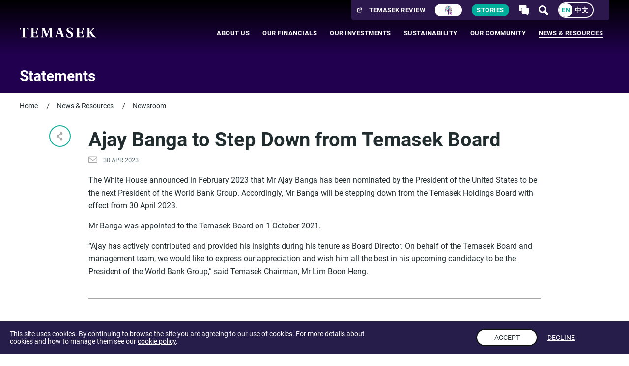

--- FILE ---
content_type: text/html
request_url: https://www.temasek.com.sg/en/news-and-resources/news-room/statements/2023/ajay-banga-step-down-temasek-board
body_size: 11062
content:
<!DOCTYPE html>
<html xmlns="http://www.w3.org/1999/xhtml" lang="en">

<head>
    <meta charset="UTF-8" />

    <style id="antiClickjack">body{display:none !important;}</style>

    


    <meta http-equiv="X-UA-Compatible" content="ie=edge" />
    <meta name="viewport" content="width=device-width, initial-scale=1" />

    <meta name="msapplication-square150x150logo" content="/etc.clientlibs/temasek-corporate/clientlibs/base/resources/images/favicons/mstile-150x150.png">
    <meta name="msapplication-TileColor" content="#ffffff" />
    <meta name="apple-mobile-web-app-title" content="Temasek Corporate">
    <meta name="application-name" content="Temasek Corporate">
    <meta name="theme-color" content="#ffffff" />

    <link rel="shortcut icon" href="/etc.clientlibs/temasek-corporate/clientlibs/base/resources/images/favicons/favicon.ico">
    <link rel="apple-touch-icon" sizes="180x180" href="/etc.clientlibs/temasek-corporate/clientlibs/base/resources/images/favicons/apple-touch-icon.png">
    <link rel="icon" type="image/png" sizes="32x32" href="/etc.clientlibs/temasek-corporate/clientlibs/base/resources/images/favicons/favicon-32x32.png">
    <link rel="icon" type="image/png" sizes="16x16" href="/etc.clientlibs/temasek-corporate/clientlibs/base/resources/images/favicons/favicon-16x16.png">
    <link rel="icon" type="image/png" sizes="192x192" href="/etc.clientlibs/temasek-corporate/clientlibs/base/resources/images/favicons/android-chrome-192x192.png">
    <link rel="mask-icon" href="/etc.clientlibs/temasek-corporate/clientlibs/base/resources/images/favicons/safari-pinned-tab.svg" color="#5bbad5">


<link rel="stylesheet" href="/etc.clientlibs/temasek-commons/clientlibs/libs/tooltipster.min.css" type="text/css">
<link rel="stylesheet" href="/etc.clientlibs/temasek-corporate/clientlibs/base.min.css" type="text/css">
<link rel="stylesheet" href="/etc.clientlibs/temasek-commons/clientlibs/libs/slick.min.css" type="text/css">
<link rel="stylesheet" href="/etc.clientlibs/temasek-commons/clientlibs/libs/magnific.min.css" type="text/css">
<link rel="stylesheet" href="/etc.clientlibs/temasek-corporate/components/page/content-page/clientlibs.min.css" type="text/css">
<script src="/etc.clientlibs/clientlibs/granite/jquery.min.js"></script>
<script src="/etc.clientlibs/temasek-commons/clientlibs/libs/blacksunplc.min.js"></script>
<script src="/etc.clientlibs/temasek-commons/clientlibs/libs/is.min.js"></script>
<script src="/etc.clientlibs/temasek-commons/clientlibs/libs/tooltipster.min.js"></script>
<script src="/etc.clientlibs/temasek-corporate/clientlibs/base.min.js"></script>
<script src="/etc.clientlibs/temasek-commons/clientlibs/libs/imagesloaded.min.js"></script>
<script src="/etc.clientlibs/temasek-commons/clientlibs/libs/timeago.min.js"></script>
<script src="/etc.clientlibs/temasek-commons/clientlibs/libs/slick.min.js"></script>
<script src="/etc.clientlibs/temasek-commons/clientlibs/libs/magnific.min.js"></script>
<script src="/etc.clientlibs/temasek-corporate/components/page/content-page/clientlibs.min.js"></script>

    <title>Ajay Banga to Step Down from Temasek Board - Temasek</title>

    <meta property="og:title" content="Ajay Banga to Step Down from Temasek Board" />
    <meta property="og:site_name" content="Temasek Corporate Website English" />
    <meta property="og:url" content="https://www.temasek.com.sg/en/news-and-resources/news-room/statements/2023/ajay-banga-step-down-temasek-board" />
    <meta property="og:type" content="website" />
    <meta property="og:image" content="https://www.temasek.com.sg/content/dam/temasek-corporate/news-and-views/logo/Temasek_logo-960-480-1.jpg.downloadasset.jpg" />
     <meta property="og:locale" content="en" />

    <meta name="twitter:title" content="Ajay Banga to Step Down from Temasek Board" />
    <meta name="twitter:card" content="summary_large_image" />
    <meta name="twitter:site" content="@testing_16nov" />
    <meta name="twitter:url" content="https://www.temasek.com.sg/en/news-and-resources/news-room/statements/2023/ajay-banga-step-down-temasek-board" />
    <meta name="twitter:description" content="" />
    <meta name="twitter:creator" content="@testing_16nov" />
    <meta name="twitter:image" content="https://www.temasek.com.sg/content/dam/temasek-corporate/news-and-views/logo/Temasek_logo-960-480-1.jpg.downloadasset.jpg" />

    <meta property="fb:app_id" content="1086722744796138" />


             <script type="text/javascript" id="lightning_bolt" src="//cdn-akamai.mookie1.com/LB/LightningBolt.js"></script>

             <script type="text/javascript"> (function(w,d,s,l,i){w[l]=w[l]||[];w[l].push({'gtm.start':
new Date().getTime(),event:'gtm.js'});var f=d.getElementsByTagName(s)[0],
j=d.createElement(s),dl=l!='dataLayer'?'&l='+l:'';j.async=true;j.src=
'https://www.googletagmanager.com/gtm.js?id='+i+dl;f.parentNode.insertBefore(j,f);
})(window,document,'script','dataLayer','GTM-PWJ89FF');  </script>

             <script type="text/javascript">
_linkedin_partner_id = "778555";
window._linkedin_data_partner_ids = window._linkedin_data_partner_ids || [];
window._linkedin_data_partner_ids.push(_linkedin_partner_id);
</script><script type="text/javascript">
(function(){var s = document.getElementsByTagName("script")[0];
var b = document.createElement("script");
b.type = "text/javascript";b.async = true;
b.src = "https://snap.licdn.com/li.lms-analytics/insight.min.js";
s.parentNode.insertBefore(b, s);})();
</script>
<noscript>
<img height="1" width="1" style="display:none;" alt="" src="https://px.ads.linkedin.com/collect/?pid=778555&fmt=gif"/>
</noscript>

             <script type="text/javascript" src="/etc.clientlibs/temasek-commons/clientlibs/common/video-brightcove.js"></script>

             <script type="application/javascript">(function(w,d,t,r,u){w[u]=w[u]||[];w[u].push({'projectId':'10000','properties':{'pixelId':'10111606'}});var s=d.createElement(t);s.src=r;s.async=true;s.onload=s.onreadystatechange=function(){var y,rs=this.readyState,c=w[u];if(rs&&rs!="complete"&&rs!="loaded"){return}try{y=YAHOO.ywa.I13N.fireBeacon;w[u]=[];w[u].push=function(p){y([p])};y(c)}catch(e){}};var scr=d.getElementsByTagName(t)[0],par=scr.parentNode;par.insertBefore(s,scr)})(window,document,"script","https://s.yimg.com/wi/ytc.js","dotq");</script>

             <meta name="facebook-domain-verification" content="ty2ud0xlzerdvns539qke6837meywt" />

             
<script data-obct type="text/javascript">
  /** DO NOT MODIFY THIS CODE**/
  !function(_window, _document) {
    var OB_ADV_ID = '0093ea5a97ad7890bfed25d9ca4251ba35';
    if (_window.obApi) {
      var toArray = function(object) {
        return Object.prototype.toString.call(object) === '[object Array]' ? object : [object];
      };
      _window.obApi.marketerId = toArray(_window.obApi.marketerId).concat(toArray(OB_ADV_ID));
      return;
    }
    var api = _window.obApi = function() {
      api.dispatch ? api.dispatch.apply(api, arguments) : api.queue.push(arguments);
    };
    api.version = '1.1';
    api.loaded = true;
    api.marketerId = OB_ADV_ID;
    api.queue = [];
    var tag = _document.createElement('script');
    tag.async = true;
    tag.src = '//amplify.outbrain.com/cp/obtp.js';
    tag.type = 'text/javascript';
    var script = _document.getElementsByTagName('script')[0];
    script.parentNode.insertBefore(tag, script);
  }(window, document);

  obApi('track', 'PAGE_VIEW');
</script>





                              <script>!function(a){var e="https://s.go-mpulse.net/boomerang/",t="addEventListener";if("False"=="True")a.BOOMR_config=a.BOOMR_config||{},a.BOOMR_config.PageParams=a.BOOMR_config.PageParams||{},a.BOOMR_config.PageParams.pci=!0,e="https://s2.go-mpulse.net/boomerang/";if(window.BOOMR_API_key="NQCMA-N2CQ2-TJUK2-ALF2H-LUGB3",function(){function n(e){a.BOOMR_onload=e&&e.timeStamp||(new Date).getTime()}if(!a.BOOMR||!a.BOOMR.version&&!a.BOOMR.snippetExecuted){a.BOOMR=a.BOOMR||{},a.BOOMR.snippetExecuted=!0;var i,_,o,r=document.createElement("iframe");if(a[t])a[t]("load",n,!1);else if(a.attachEvent)a.attachEvent("onload",n);r.src="javascript:void(0)",r.title="",r.role="presentation",(r.frameElement||r).style.cssText="width:0;height:0;border:0;display:none;",o=document.getElementsByTagName("script")[0],o.parentNode.insertBefore(r,o);try{_=r.contentWindow.document}catch(O){i=document.domain,r.src="javascript:var d=document.open();d.domain='"+i+"';void(0);",_=r.contentWindow.document}_.open()._l=function(){var a=this.createElement("script");if(i)this.domain=i;a.id="boomr-if-as",a.src=e+"NQCMA-N2CQ2-TJUK2-ALF2H-LUGB3",BOOMR_lstart=(new Date).getTime(),this.body.appendChild(a)},_.write("<bo"+'dy onload="document._l();">'),_.close()}}(),"".length>0)if(a&&"performance"in a&&a.performance&&"function"==typeof a.performance.setResourceTimingBufferSize)a.performance.setResourceTimingBufferSize();!function(){if(BOOMR=a.BOOMR||{},BOOMR.plugins=BOOMR.plugins||{},!BOOMR.plugins.AK){var e=""=="true"?1:0,t="",n="aok6qvyxbbgrk2lyox6q-f-0da929972-clientnsv4-s.akamaihd.net",i="false"=="true"?2:1,_={"ak.v":"39","ak.cp":"365029","ak.ai":parseInt("246172",10),"ak.ol":"0","ak.cr":10,"ak.ipv":4,"ak.proto":"h2","ak.rid":"7ac67eeb","ak.r":51105,"ak.a2":e,"ak.m":"ksd","ak.n":"essl","ak.bpcip":"3.149.232.0","ak.cport":38056,"ak.gh":"23.209.83.86","ak.quicv":"","ak.tlsv":"tls1.3","ak.0rtt":"","ak.0rtt.ed":"","ak.csrc":"-","ak.acc":"","ak.t":"1769502205","ak.ak":"hOBiQwZUYzCg5VSAfCLimQ==358laZdtmki3T2OY9iL49s2MyCzHr5EV6q3dHE5lJzXHMKwxGzF/422askl/A3D3DypLLjs+gzYfoJSAMT2setuY7DX6Xo5e56uKm3+B8hkd/f++036r8xQszagwMBG4r4Sf8sJYRdIwUjzprmcPBH8+7dAqdinV05l0iJYLFAnhWw0H0uSAGj1sqZ4qXFH7GGC10bJePgby/5dTXGJ8HXoMWQzOXl7HKQL62WtfTf5Q0h2BkmcSujQ42ULcO3Eu4ZuxLn+6oEsbw1ploDTDnAfBpnBtGUHT7Lfh70Lo2r6b1Nb87XfOo85kTqNP1nrViie2a2KE+9Uuu721/12fO5pK0zsyu/AKiH8lQfn7ZZamx9LciAJgibeenNb4apBM0Czu2uZjSsijX2FFlIX1tVRRzhqkrYfAHByq1Wdqjsg=","ak.pv":"79","ak.dpoabenc":"","ak.tf":i};if(""!==t)_["ak.ruds"]=t;var o={i:!1,av:function(e){var t="http.initiator";if(e&&(!e[t]||"spa_hard"===e[t]))_["ak.feo"]=void 0!==a.aFeoApplied?1:0,BOOMR.addVar(_)},rv:function(){var a=["ak.bpcip","ak.cport","ak.cr","ak.csrc","ak.gh","ak.ipv","ak.m","ak.n","ak.ol","ak.proto","ak.quicv","ak.tlsv","ak.0rtt","ak.0rtt.ed","ak.r","ak.acc","ak.t","ak.tf"];BOOMR.removeVar(a)}};BOOMR.plugins.AK={akVars:_,akDNSPreFetchDomain:n,init:function(){if(!o.i){var a=BOOMR.subscribe;a("before_beacon",o.av,null,null),a("onbeacon",o.rv,null,null),o.i=!0}return this},is_complete:function(){return!0}}}}()}(window);</script></head>



<body class="ajay-banga-step-down-temasek-board news-and-resources en news-article-page  " data-language-name="en">
<!-- Google Tag Manager (noscript) -->
<noscript><iframe src="https://www.googletagmanager.com/ns.html?id=GTM-PWJ89FF"
height="0" width="0" style="display:none;visibility:hidden"></iframe></noscript>
<!-- End Google Tag Manager (noscript) -->
<div class="cookiewarning">

<div id="cookie-control-ui" class="hidden"
    data-cookieconsentstorageid="temasek-corporate-en-cookieConsentStorageID">

    <div class="cookie-outer-wrapper">
        <div class="cookie-inner-wrapper">
            
            <div class="cookie-content">
                <div class="cookie-body">
                    
                    
                        <p>This site uses cookies. By continuing to browse the site you are agreeing to our use of cookies. For more details about cookies and how to manage them see our <a></a><a target="_blank"></a><a href="https://www.temasek.com.sg/en/site-services/cookies.html">cookie policy</a>.</p>

                    
                </div>

                <div class="btn-group">
                    <button class="btn-accept">ACCEPT</button>
                    <button class="btn-decline"> DECLINE</button>
                </div>
            </div>
        </div>
    </div>
</div>
<script src="/etc.clientlibs/temasek-commons/components/includes/cookiewarning/clientlibs.min.js"></script>

</div>



    <div class="page">



    <header class="fixed-header">



        <div class="top">
            <div class="logo-wrapper">
<div class="dynamic-logo-header dynamic-logo">
    <div class="dynamic-logo dynamic-logo-default">
<a href="/en/index" title="Home" style="background: url('/content/dam/temasek-corporate/home/logos-icons/temasek-white.svg.downloadasset.svg') no-repeat left top; background-size: 100%;">
    <img src="/content/dam/temasek-corporate/home/logos-icons/temasek-white.svg.downloadasset.svg" alt="">
    
</a>

<a href="/en/index" title="Home" style="background: url('/content/dam/temasek-corporate/home/logos-icons/temasek-purple.svg.downloadasset.svg') no-repeat left top; background-size: 100%;">
    <img src="/content/dam/temasek-corporate/home/logos-icons/temasek-purple.svg.downloadasset.svg" alt="">

    

</a>
</div>

</div>

            </div>

            <div class="topmenu-wrapper">
                <div class="link-1 fixed-link">

    <div class="fixed-link fixed-link-default">
    <a href="https://www.temasekreview.com.sg/" class='temasek-review'>
        Temasek Review
        <img src="" alt="">
    </a>

</div>

</div>

                <div class="link-t50 fixed-link">

    <div class="fixed-link fixed-link-default">
    <a href="/en/about-us/t50" class='link-t50'>
        Commemorating 50 Years
        <img src="/content/dam/temasek-corporate/T50/t50-logo-only.svg" alt="">
    </a>

</div>

</div>

                <div class="link-2 fixed-link">

    <div class="fixed-link fixed-link-default">
    <a href="/en/news-and-resources/stories" class=''>
        Stories
        <img src="" alt="">
    </a>

</div>

</div>

                <div class="link-3 fixed-link">

    <div class="fixed-link fixed-link-default">
    <a href="/en/contact-us" class='link-contact-us'>
        Contact Us
        <img src="" alt="">
    </a>

</div>

</div>

                <div class="search-button"></div>
                <div class="language-switch parbase">
    <ul class="language-switch-links">

        <li class="selected">
            <a href="/en/news-and-resources/news-room/statements/2023/ajay-banga-step-down-temasek-board" rel="canonical">
                En
            </a>
        </li>
        <li>
            <a href="/zh/news-and-resources/news-room/statements/2023/ajay-banga-step-down-temasek-board" rel="alternative" hreflang="zh">
                中文
            </a>
        </li>
    </ul>

    <div class="cookie-enable">
        <button class="cookie-enable-open"></button>
        <div class="cookie-enable-content hidden">
            <button class="cookie-enable-close"></button>
            <div class="cookie-enable-body">
                <div class="cookie-on">
                    <p>This site uses cookies. By continuing to browse our site, you accept the use of cookies. <a></a><a href="#">Turn cookies on</a>. </p>
<p><a></a>View our <a href="https://www.temasek.com.sg/en/site-services/cookies" target="_blank">privacy notice</a> for more information</p>

                </div>

                <div class="cookie-off hidden">
                    <p>This site uses cookies. By continuing to browse our site, you accept the use of cookies. <a></a><a href="#">Turn cookies off.</a> </p>
<p><a></a>View our <a href="https://www.temasek.com.sg/en/site-services/cookies" target="_blank">privacy notice</a> for more information</p>

                </div>
            </div>
        </div>
    </div></div>

            </div>
        </div>

        <div class="bottom">

            <!-- <div class="search-button"></div> -->

<div class="mega-menu">
    <div class="mega-menu mega-menu-default">
    <nav class="mega-menu-navigation">
        <ul class="mega-menu-navigation-list">
            <li><a class="mega-menu-navigation-link about-us  has-menu-item" href="/en/about-us" data-section="mega-menu-about-us">About Us</a></li>
            <li><a class="mega-menu-navigation-link our-financials  has-menu-item" href="/en/our-financials" data-section="mega-menu-our-financials">Our Financials</a></li>
            <li><a class="mega-menu-navigation-link our-investments  has-menu-item" href="/en/our-investments" data-section="mega-menu-our-investments">Our Investments</a></li>
            <li><a class="mega-menu-navigation-link sustainability  has-menu-item" href="/en/sustainability" data-section="mega-menu-sustainability">Sustainability</a></li>
            <li><a class="mega-menu-navigation-link our-community  has-menu-item" href="/en/our-community" data-section="mega-menu-our-community">Our Community</a></li>
            <li><a class="mega-menu-navigation-link news-and-resources active has-menu-item" href="/en/news-and-resources" data-section="mega-menu-news-and-resources">News &amp; Resources</a></li>
        </ul>
    </nav>
    <div class="mega-menu-items-wrapper" style="display:none">
        <div id="mega-menu-about-us" class="mega-menu-item-wrapper" style="display:none">

        <div class="mega_menu_item40 mega-menu-item">
            <div class="mega-menu-item-summary-wrapper">
                <h2>About Us</h2>
            <div class="menuitempar-left parsys">
</div>

            <div class="intro text parbase">



<div class="default"><p>A global investment company delivering sustainable returns&nbsp;over the long term<br>
</p>
</div>


</div>


            </div>

            <div class="mega-menu-wrapper">



            <div class="mega-menu-item-links-wrapper">
                <ul class="mega-menu-item-links">

                    <li>
                        <a class="" href="/en/about-us/t50">Commemorating 50 Years</a>
                    </li>
                    <li>
                        <a class="" href="/en/about-us/temasek-at-a-glance">Temasek at a Glance</a>
                    </li>
                    <li>
                        <a class="" href="/en/about-us/our-purpose-charter-values">Our Purpose, Charter &amp; Values</a>
                    </li>
                    <li>
                        <a class="" href="/en/about-us/our-t2030-strategy">Our T2030 Strategy</a>
                    </li>
                    <li>
                        <a class="" href="/en/about-us/our-board">Our Board</a>
                    </li>
                    <li>
                        <a class="" href="/en/about-us/our-leadership">Our Leadership</a>
                    </li>
                    <li>
                        <a class="" href="/en/about-us/our-global-advisory-network">Our Global Advisory Network</a>
                    </li>
                    <li>
                        <a class="" href="/en/about-us/corporate-governance">Corporate Governance</a>
                    </li>
                    <li>
                        <a class="" href="/en/about-us/managing-risks">Managing Risks</a>
                    </li>
                    <li>
                        <a class="" href="/en/about-us/history-of-temasek">History of Temasek</a>
                    </li>
                    <li>
                        <a class="" href="/en/about-us/careers">Careers</a>
                    </li>
                    <li>
                        <a class="" href="/en/about-us/faqs">FAQs</a>
                    </li>
                </ul>
            </div></div>

            <div class="mega-menu-item-content-wrapper">
<div class="menuitempar parsys"><div class="teaser parbase section">
</div>

</div>

            </div>
            <span class="mega-menu-item-close"></span></div>


        </div>

        <div id="mega-menu-our-financials" class="mega-menu-item-wrapper" style="display:none">

        <div class="mega_menu_item30 mega-menu-item">
            <div class="mega-menu-item-summary-wrapper">
                <h2>Our Financials</h2>
            <div class="menuitempar-left parsys">
</div>

            <div class="intro text parbase">



<div class="default"><p>Building a disciplined institution</p>
</div>


</div>


            </div>

            <div class="mega-menu-wrapper">



            <div class="mega-menu-item-links-wrapper">
                <ul class="mega-menu-item-links">

                    <li>
                        <a class="" href="/en/our-financials/ins-outs-temasek">Ins &amp; Outs of Temasek</a>
                    </li>
                    <li>
                        <a class="" href="/en/our-financials/portfolio-performance">Portfolio Performance</a>
                    </li>
                    <li>
                        <a class="" href="/en/our-financials/wealth-added">Wealth Added</a>
                    </li>
                    <li>
                        <a class="has-third-level-links" href="/en/our-financials/group-financials">Group Financials</a>
                        <ul class="mega-menu-item-third-level-links" style="display:none">

                            <li><a class="" href="/en/our-financials/group-financials/adopting-international-accounting-standards">Adopting International Accounting Standards​</a>
                            
                            </li>
                            <li><a class="" href="/en/our-financials/group-financials/group-financial-summary">Group Financial Summary</a>
                            
                            </li>
                            <li><a class="" href="/en/our-financials/group-financials/statement-by-auditors">Statement by Auditors​</a>
                            
                            </li>
                            <li><a class="" href="/en/our-financials/group-financials/statement-by-directors">Statement by Directors​</a>
                            
                            </li>
                            <li><a class="" href="/en/our-financials/group-financials/group-income-statements">Group Income Statements​</a>
                            
                            </li>
                            <li><a class="" href="/en/our-financials/group-financials/group-balance-sheets">Group Balance Sheets​</a>
                            
                            </li>
                            <li><a class="" href="/en/our-financials/group-financials/group-cash-flow-statements">Group Cash Flow Statements​</a>
                            
                            </li>
                            <li><a class="" href="/en/our-financials/group-financials/group-statements-of-changes-in-equity">Group Statements​ of Changes in Equity​</a>
                            
                            </li>
                        </ul>
                    </li>
                    <li>
                        <a class="" href="/en/our-financials/cost-discipline">Cost Discipline​</a>
                    </li>
                    <li>
                        <a class="" href="/en/our-financials/credit-profile">Credit Profile</a>
                    </li>
                    <li>
                        <a class="has-third-level-links" href="/en/our-financials/temasek-bonds">Temasek Bonds</a>
                        <ul class="mega-menu-item-third-level-links" style="display:none">

                            <li><a class="" href="/en/our-financials/temasek-bonds/considerations-before-investing-in-bonds">Considerations Before Investing in Bonds</a>
                            
                            </li>
                            <li><a class="" href="/en/our-financials/temasek-bonds/overview-of-temasek-bonds">Overview of Temasek Bonds</a>
                            
                            </li>
                            <li><a class="" href="/en/our-financials/temasek-bonds/temasek-financial-i-bonds">Temasek Financial (I) Bonds</a>
                            
                            </li>
                            <li><a class="has-fourth-level-links" href="/en/our-financials/temasek-bonds/temasek-financial-iv-bonds">Temasek Financial (IV) Bonds</a>
                            
                                    <ul class="mega-menu-item-fourth-level-links " style="display:none">

                                        <li><a class="" href="/en/our-financials/temasek-bonds/temasek-financial-iv-bonds/tf4s2">T2026-S$ Temasek Bond</a>

                                       </li>
                                    </ul>
                            </li>
                        </ul>
                    </li>
                    <li>
                        <a class="" href="/en/our-financials/euro-commercial-paper">Euro-commercial Paper</a>
                    </li>
                    <li>
                        <a class="has-third-level-links" href="/en/our-financials/library">Investor Library</a>
                        <ul class="mega-menu-item-third-level-links" style="display:none">

                            <li><a class="" href="/en/our-financials/library/temasek-review">Temasek Review</a>
                            
                            </li>
                            <li><a class="" href="/en/our-financials/library/credit-rating-reports">Credit Rating Reports</a>
                            
                            </li>
                            <li><a class="" href="/en/our-financials/library/fact-sheet">Investor Factsheet</a>
                            
                            </li>
                            <li><a class="" href="/en/our-financials/library/investor-presentation">Investor Presentation</a>
                            
                            </li>
                        </ul>
                    </li>
                </ul>
            </div></div>

            <div class="mega-menu-item-content-wrapper">
<div class="menuitempar parsys">
</div>

            </div>
            <span class="mega-menu-item-close"></span></div>


        </div>

        <div id="mega-menu-our-investments" class="mega-menu-item-wrapper" style="display:none">

        <div class="mega_menu_item41 mega-menu-item">
            <div class="mega-menu-item-summary-wrapper">
                <h2>Our Investments</h2>
            <div class="menuitempar-left parsys">
</div>

            <div class="intro text parbase">



<div class="default"><p>Investing with tomorrow in mind</p>
</div>


</div>


            </div>

            <div class="mega-menu-wrapper">



            <div class="mega-menu-item-links-wrapper">
                <ul class="mega-menu-item-links">

                    <li>
                        <a class="" href="/en/our-investments/investment-approach">Investment Approach​</a>
                    </li>
                    <li>
                        <a class="" href="/en/our-investments/20-year-returns-outlook">20-year Returns Outlook​</a>
                    </li>
                    <li>
                        <a class="" href="/en/our-investments/our-portfolio">Our Portfolio</a>
                    </li>
                    <li>
                        <a class="" href="/en/our-investments/portfolio-evolution">Portfolio Evolution</a>
                    </li>
                </ul>
            </div></div>

            <div class="mega-menu-item-content-wrapper">
<div class="menuitempar parsys">
</div>

            </div>
            <span class="mega-menu-item-close"></span></div>


        </div>

        <div id="mega-menu-sustainability" class="mega-menu-item-wrapper" style="display:none">

        <div class="mega_menu_item38 mega-menu-item">
            <div class="mega-menu-item-summary-wrapper">
                <h2>Sustainability</h2>
            <div class="menuitempar-left parsys"><div class="image parbase section">



    <figure id="cq-image-jsp-/content/temasek-corporate/en/index/jcr:content/mega-menu/mega-menu/mega_menu_item38/menuitempar-left/image" class="img-width-100 default image" data-tooltip-content="null">

        <a href="/content/temasek-corporate/en/news-and-resources/resources#sustainability-report.html"><a href="/en/news-and-resources/resources#sustainability-report"><img src="/content/dam/temasek-corporate/sustainability/2025/00-tsr-cover/darker-sus-download-thumbnail-900x600.png" alt="darker-sus-download-thumbnail-900x600.png" title="darker-sus-download-thumbnail-900x600.png" class="cq-dd-image"></a></a>

    </figure></div>

</div>

            <div class="intro text parbase">



<div class="default"><p><a href="/en/news-and-resources/resources#sustainability-report">Sustainability Report 2025</a></p>
</div>


</div>


            </div>

            <div class="mega-menu-wrapper">



            <div class="mega-menu-item-links-wrapper">
                <ul class="mega-menu-item-links">

                    <li>
                        <a class="has-third-level-links" href="/en/sustainability/sustainability-at-the-core">Sustainability at the Core</a>
                        <ul class="mega-menu-item-third-level-links" style="display:none">

                            <li><a class="" href="/en/sustainability/sustainability-at-the-core/message-from-the-chief-executive-officer"> Message from Our Chief Executive Officer</a>
                            
                            </li>
                            <li><a class="" href="/en/sustainability/sustainability-at-the-core/message-from-the-chief-sustainability-officer">Message from Our Chief Sustainability Officer</a>
                            
                            </li>
                            <li><a class="" href="/en/sustainability/sustainability-at-the-core/at-the-core-business-sustainability-and-resilience">At the Core: Business Sustainability and Resilience</a>
                            
                            </li>
                            <li><a class="" href="/en/sustainability/sustainability-at-the-core/our-sustainability-journey">Our Sustainability Journey</a>
                            
                            </li>
                        </ul>
                    </li>
                    <li>
                        <a class="" href="/en/sustainability/key-highlights">Key Highlights</a>
                    </li>
                    <li>
                        <a class="has-third-level-links" href="/en/sustainability/sustainability-strategy">Sustainability Strategy </a>
                        <ul class="mega-menu-item-third-level-links" style="display:none">

                            <li><a class="" href="/en/sustainability/sustainability-strategy/towards-net-zero-nature-positive-inclusive-growth">Towards Net Zero, Nature Positive, and Inclusive Growth</a>
                            
                            </li>
                            <li><a class="" href="/en/sustainability/sustainability-strategy/beyond-traditional-capital-structures">Beyond Traditional Capital Structures</a>
                            
                            </li>
                            <li><a class="" href="/en/sustainability/sustainability-strategy/sustainability-perspectives-and-insights">Sustainability Perspectives and Insights</a>
                            
                            </li>
                            <li><a class="" href="/en/sustainability/sustainability-strategy/double-materiality-assessment">Double Materiality Assessment</a>
                            
                            </li>
                        </ul>
                    </li>
                    <li>
                        <a class="" href="/en/sustainability/sustainability-governance"> Sustainability Governance</a>
                    </li>
                    <li>
                        <a class="has-third-level-links" href="/en/sustainability/sustainability-in-our-investments">Sustainability in Our Investments</a>
                        <ul class="mega-menu-item-third-level-links" style="display:none">

                            <li><a class="" href="/en/sustainability/sustainability-in-our-investments/investing-with-tomorrow-in-mind">Investing with Tomorrow in Mind</a>
                            
                            </li>
                            <li><a class="" href="/en/sustainability/sustainability-in-our-investments/embedding-esg-as-part-of-our-investment-process">Embedding ESG as Part of Our Investment Process</a>
                            
                            </li>
                            <li><a class="" href="/en/sustainability/sustainability-in-our-investments/engaging-our-portfolio-companies">Engaging Our Portfolio Companies</a>
                            
                            </li>
                            <li><a class="" href="/en/sustainability/sustainability-in-our-investments/engaging-our-fund-managers">Engaging Our Fund Managers</a>
                            
                            </li>
                        </ul>
                    </li>
                    <li>
                        <a class="has-third-level-links" href="/en/sustainability/managing-sustainability-and-climate-risk-and-performance">Managing Sustainability and Climate Risk and Performance</a>
                        <ul class="mega-menu-item-third-level-links" style="display:none">

                            <li><a class="" href="/en/sustainability/managing-sustainability-and-climate-risk-and-performance/scenario-analysis-and-resilience">Scenario Analysis and Resilience</a>
                            
                            </li>
                            <li><a class="" href="/en/sustainability/managing-sustainability-and-climate-risk-and-performance/portfolio-metrics-and-targets">Portfolio Metrics and Targets</a>
                            
                            </li>
                        </ul>
                    </li>
                    <li>
                        <a class="has-third-level-links" href="/en/sustainability/sustainability-in-our-operations">Sustainability in Our Operations</a>
                        <ul class="mega-menu-item-third-level-links" style="display:none">

                            <li><a class="" href="/en/sustainability/sustainability-in-our-operations/environment">Environment</a>
                            
                            </li>
                            <li><a class="" href="/en/sustainability/sustainability-in-our-operations/people">People</a>
                            
                            </li>
                            <li><a class="" href="/en/sustainability/sustainability-in-our-operations/business-resilience">Business Resilience</a>
                            
                            </li>
                        </ul>
                    </li>
                    <li>
                        <a class="has-third-level-links" href="/en/sustainability/accelerating-sustainability-through-collaboration">Accelerating Sustainability Through Collaboration</a>
                        <ul class="mega-menu-item-third-level-links" style="display:none">

                            <li><a class="" href="/en/sustainability/accelerating-sustainability-through-collaboration/driving-partnerships-for-change">Driving Partnerships for Change</a>
                            
                            </li>
                            <li><a class="" href="/en/sustainability/accelerating-sustainability-through-collaboration/turning-ambition-into-action">Turning Ambition into Action</a>
                            
                            </li>
                            <li><a class="" href="/en/sustainability/accelerating-sustainability-through-collaboration/relating-to-our-community">Relating to Our Community</a>
                            
                            </li>
                        </ul>
                    </li>
                    <li>
                        <a class="" href="/en/sustainability/sustainability-performance-data">Sustainability Performance Data</a>
                    </li>
                </ul>
            </div></div>

            <div class="mega-menu-item-content-wrapper">
<div class="menuitempar parsys"><div class="teaser parbase section">
</div>

</div>

            </div>
            <span class="mega-menu-item-close"></span></div>


        </div>

        <div id="mega-menu-our-community" class="mega-menu-item-wrapper" style="display:none">

        <div class="mega_menu_item5 mega-menu-item">
            <div class="mega-menu-item-summary-wrapper">
                <h2>Our Community</h2>
            <div class="menuitempar-left parsys">
</div>

            <div class="intro text parbase">



<div class="default"><p>Building communities, uplifting lives</p>
</div>


</div>


            </div>

            <div class="mega-menu-wrapper">



            <div class="mega-menu-item-links-wrapper">
                <ul class="mega-menu-item-links">

                    <li>
                        <a class="" href="/en/our-community/our-approach">Our Approach</a>
                    </li>
                    <li>
                        <a class="" href="/en/our-community/knowledge-centres">Knowledge Centres</a>
                    </li>
                    <li>
                        <a class="" href="/en/our-community/staff-volunteers">Staff Volunteers</a>
                    </li>
                    <li>
                        <a class="" target="_blank" href="/en/our-community/temasek-foundations">Temasek Foundation</a>
                    </li>
                    <li>
                        <a class="has-third-level-links" href="/en/our-community/temasek-scholarship">Temasek Scholarship</a>
                        <ul class="mega-menu-item-third-level-links" style="display:none">

                            <li><a class="" target="_blank" href="/en/our-community/temasek-scholarship/temasek-undergraduate-local-scholarship">Temasek Undergraduate Local Scholarship</a>
                            
                            </li>
                            <li><a class="" href="/en/our-community/temasek-scholarship/temasek-undergraduate-overseas-scholarship">Temasek Undergraduate Overseas Scholarship</a>
                            
                            </li>
                        </ul>
                    </li>
                </ul>
            </div></div>

            <div class="mega-menu-item-content-wrapper">
<div class="menuitempar parsys">
</div>

            </div>
            <span class="mega-menu-item-close"></span></div>


        </div>

        <div id="mega-menu-news-and-resources" class="mega-menu-item-wrapper" style="display:none">

        <div class="mega_menu_item39 mega-menu-item">
            <div class="mega-menu-item-summary-wrapper">
                <h2>News &amp; Resources</h2>
            <div class="menuitempar-left parsys">
</div>

            <div class="intro text parbase">



<div class="default"><p>Stay informed and keep abreast of the latest news</p>
</div>


</div>


            </div>

            <div class="mega-menu-wrapper">



            <div class="mega-menu-item-links-wrapper">
                <ul class="mega-menu-item-links">

                    <li>
                        <a class="" href="/en/news-and-resources/news-room">Newsroom</a>
                    </li>
                    <li>
                        <a class="" target="_blank" href="/en/news-and-resources/scam-alerts">Scam Alerts</a>
                    </li>
                    <li>
                        <a class="" href="/en/news-and-resources/stories">Stories</a>
                    </li>
                    <li>
                        <a class="" href="/en/news-and-resources/resources">Resources</a>
                    </li>
                </ul>
            </div></div>

            <div class="mega-menu-item-content-wrapper">
<div class="menuitempar parsys">
</div>

            </div>
            <span class="mega-menu-item-close"></span></div>


        </div>

    </div></div>

    <script src="/etc.clientlibs/temasek-commons/components/includes/mega-menu/clientlibs.min.js"></script>

</div>


            <div class="search-row">
                <div class="searchfield">
                    <div class="search-field-outer">
<div class="search-field">
    <div class="search-field search-field-default">
    <div class="search-field-wrapper">
        <form action="/en/site-services/search-results" class="search-field-form" data-style="/etc/designs/temasek-corporate/jcr:content/news-article-page/search-field/search-field" data-pagepath="/content/temasek-corporate/en/news-and-resources/news-room/statements/2023/ajay-banga-step-down-temasek-board">
            <input autocomplete="off" class="search-field-input" name="q" id="q" type="text" placeholder="What are you searching for?" />
            <input class="search-field-button" type="submit" />
        </form>
    </div></div>

</div>

                    </div>
                </div>
                <div class="close-search-row"><span>Close</span></div>
            </div>

<div class="mobile-menu">




<div class="mobilemenu-trigger">
    <span></span>
</div>
<div class="mobilemenu-wrapper" data-backlabel="Back">
    <div class="mobilemenu menu">
        <ul class="dl-menu">
            


        <li>
            <a href="/en/index">Home</a>

        </li>

        <li>
            <a href="/en/about-us">About Us</a>

            <ul class="dl-submenu level-0">
                


        <li>
            <a href="/en/about-us/t50">Commemorating 50 Years</a>

        </li>

        <li>
            <a href="/en/about-us/temasek-at-a-glance">Temasek at a Glance</a>

        </li>

        <li>
            <a href="/en/about-us/our-purpose-charter-values">Our Purpose, Charter &amp; Values</a>

        </li>

        <li>
            <a href="/en/about-us/our-t2030-strategy">Our T2030 Strategy</a>

        </li>

        <li>
            <a href="/en/about-us/our-board">Our Board</a>

        </li>

        <li>
            <a href="/en/about-us/our-leadership">Our Leadership</a>

        </li>

        <li>
            <a href="/en/about-us/our-global-advisory-network">Our Global Advisory Network</a>

        </li>

        <li>
            <a href="/en/about-us/corporate-governance">Corporate Governance</a>

        </li>

        <li>
            <a href="/en/about-us/managing-risks">Managing Risks</a>

        </li>

        <li>
            <a href="/en/about-us/history-of-temasek">History of Temasek</a>

        </li>

        <li>
            <a href="/en/about-us/careers">Careers</a>

        </li>

        <li>
            <a href="/en/about-us/faqs">FAQs</a>

        </li>


            </ul>

        </li>

        <li>
            <a href="/en/our-financials">Our Financials</a>

            <ul class="dl-submenu level-0">
                


        <li>
            <a href="/en/our-financials/ins-outs-temasek">Ins &amp; Outs of Temasek</a>

        </li>

        <li>
            <a href="/en/our-financials/portfolio-performance">Portfolio Performance</a>

        </li>

        <li>
            <a href="/en/our-financials/wealth-added">Wealth Added</a>

        </li>

        <li>
            <a href="/en/our-financials/group-financials">Group Financials</a>

            <ul class="dl-submenu level-1">
                


        <li>
            <a href="/en/our-financials/group-financials/adopting-international-accounting-standards">Adopting International Accounting Standards​</a>

        </li>

        <li>
            <a href="/en/our-financials/group-financials/group-financial-summary">Group Financial Summary</a>

        </li>

        <li>
            <a href="/en/our-financials/group-financials/statement-by-auditors">Statement by Auditors​</a>

        </li>

        <li>
            <a href="/en/our-financials/group-financials/statement-by-directors">Statement by Directors​</a>

        </li>

        <li>
            <a href="/en/our-financials/group-financials/group-income-statements">Group Income Statements​</a>

        </li>

        <li>
            <a href="/en/our-financials/group-financials/group-balance-sheets">Group Balance Sheets​</a>

        </li>

        <li>
            <a href="/en/our-financials/group-financials/group-cash-flow-statements">Group Cash Flow Statements​</a>

        </li>

        <li>
            <a href="/en/our-financials/group-financials/group-statements-of-changes-in-equity">Group Statements​ of Changes in Equity​</a>

        </li>


            </ul>

        </li>

        <li>
            <a href="/en/our-financials/cost-discipline">Cost Discipline​</a>

        </li>

        <li>
            <a href="/en/our-financials/credit-profile">Credit Profile</a>

        </li>

        <li>
            <a href="/en/our-financials/temasek-bonds">Temasek Bonds</a>

            <ul class="dl-submenu level-1">
                


        <li>
            <a href="/en/our-financials/temasek-bonds/considerations-before-investing-in-bonds">Considerations Before Investing in Bonds</a>

        </li>

        <li>
            <a href="/en/our-financials/temasek-bonds/overview-of-temasek-bonds">Overview of Temasek Bonds</a>

        </li>

        <li>
            <a href="/en/our-financials/temasek-bonds/temasek-financial-i-bonds">Temasek Financial (I) Bonds</a>

        </li>

        <li>
            <a href="/en/our-financials/temasek-bonds/temasek-financial-iv-bonds">Temasek Financial (IV) Bonds</a>

            <ul class="dl-submenu level-2">
                


        <li>
            <a href="/en/our-financials/temasek-bonds/temasek-financial-iv-bonds/tf4s2">T2026-S$ Temasek Bond</a>

        </li>


            </ul>

        </li>


            </ul>

        </li>

        <li>
            <a href="/en/our-financials/euro-commercial-paper">Euro-commercial Paper</a>

        </li>

        <li>
            <a href="/en/our-financials/library">Investor Library</a>

            <ul class="dl-submenu level-1">
                


        <li>
            <a href="/en/our-financials/library/temasek-review">Temasek Review</a>

        </li>

        <li>
            <a href="/en/our-financials/library/credit-rating-reports">Credit Rating Reports</a>

        </li>

        <li>
            <a href="/en/our-financials/library/fact-sheet">Investor Factsheet</a>

        </li>

        <li>
            <a href="/en/our-financials/library/investor-presentation">Investor Presentation</a>

        </li>


            </ul>

        </li>


            </ul>

        </li>

        <li>
            <a href="/en/our-investments">Our Investments</a>

            <ul class="dl-submenu level-0">
                


        <li>
            <a href="/en/our-investments/investment-approach">Investment Approach​</a>

        </li>

        <li>
            <a href="/en/our-investments/20-year-returns-outlook">20-year Returns Outlook​</a>

        </li>

        <li>
            <a href="/en/our-investments/our-portfolio">Our Portfolio</a>

        </li>

        <li>
            <a href="/en/our-investments/portfolio-evolution">Portfolio Evolution</a>

        </li>


            </ul>

        </li>

        <li>
            <a href="/en/sustainability">Sustainability</a>

            <ul class="dl-submenu level-0">
                


        <li>
            <a href="/en/sustainability/sustainability-at-the-core">Sustainability at the Core</a>

            <ul class="dl-submenu level-1">
                


        <li>
            <a href="/en/sustainability/sustainability-at-the-core/message-from-the-chief-executive-officer"> Message from Our Chief Executive Officer</a>

        </li>

        <li>
            <a href="/en/sustainability/sustainability-at-the-core/message-from-the-chief-sustainability-officer">Message from Our Chief Sustainability Officer</a>

        </li>

        <li>
            <a href="/en/sustainability/sustainability-at-the-core/at-the-core-business-sustainability-and-resilience">At the Core: Business Sustainability and Resilience</a>

        </li>

        <li>
            <a href="/en/sustainability/sustainability-at-the-core/our-sustainability-journey">Our Sustainability Journey</a>

        </li>


            </ul>

        </li>

        <li>
            <a href="/en/sustainability/key-highlights">Key Highlights</a>

        </li>

        <li>
            <a href="/en/sustainability/sustainability-strategy">Sustainability Strategy </a>

            <ul class="dl-submenu level-1">
                


        <li>
            <a href="/en/sustainability/sustainability-strategy/towards-net-zero-nature-positive-inclusive-growth">Towards Net Zero, Nature Positive, and Inclusive Growth</a>

        </li>

        <li>
            <a href="/en/sustainability/sustainability-strategy/beyond-traditional-capital-structures">Beyond Traditional Capital Structures</a>

        </li>

        <li>
            <a href="/en/sustainability/sustainability-strategy/sustainability-perspectives-and-insights">Sustainability Perspectives and Insights</a>

        </li>

        <li>
            <a href="/en/sustainability/sustainability-strategy/double-materiality-assessment">Double Materiality Assessment</a>

        </li>


            </ul>

        </li>

        <li>
            <a href="/en/sustainability/sustainability-governance"> Sustainability Governance</a>

        </li>

        <li>
            <a href="/en/sustainability/sustainability-in-our-investments">Sustainability in Our Investments</a>

            <ul class="dl-submenu level-1">
                


        <li>
            <a href="/en/sustainability/sustainability-in-our-investments/investing-with-tomorrow-in-mind">Investing with Tomorrow in Mind</a>

        </li>

        <li>
            <a href="/en/sustainability/sustainability-in-our-investments/embedding-esg-as-part-of-our-investment-process">Embedding ESG as Part of Our Investment Process</a>

        </li>

        <li>
            <a href="/en/sustainability/sustainability-in-our-investments/engaging-our-portfolio-companies">Engaging Our Portfolio Companies</a>

        </li>

        <li>
            <a href="/en/sustainability/sustainability-in-our-investments/engaging-our-fund-managers">Engaging Our Fund Managers</a>

        </li>


            </ul>

        </li>

        <li>
            <a href="/en/sustainability/managing-sustainability-and-climate-risk-and-performance">Managing Sustainability and Climate Risk and Performance</a>

            <ul class="dl-submenu level-1">
                


        <li>
            <a href="/en/sustainability/managing-sustainability-and-climate-risk-and-performance/scenario-analysis-and-resilience">Scenario Analysis and Resilience</a>

        </li>

        <li>
            <a href="/en/sustainability/managing-sustainability-and-climate-risk-and-performance/portfolio-metrics-and-targets">Portfolio Metrics and Targets</a>

        </li>


            </ul>

        </li>

        <li>
            <a href="/en/sustainability/sustainability-in-our-operations">Sustainability in Our Operations</a>

            <ul class="dl-submenu level-1">
                


        <li>
            <a href="/en/sustainability/sustainability-in-our-operations/environment">Environment</a>

        </li>

        <li>
            <a href="/en/sustainability/sustainability-in-our-operations/people">People</a>

        </li>

        <li>
            <a href="/en/sustainability/sustainability-in-our-operations/business-resilience">Business Resilience</a>

        </li>


            </ul>

        </li>

        <li>
            <a href="/en/sustainability/accelerating-sustainability-through-collaboration">Accelerating Sustainability Through Collaboration</a>

            <ul class="dl-submenu level-1">
                


        <li>
            <a href="/en/sustainability/accelerating-sustainability-through-collaboration/driving-partnerships-for-change">Driving Partnerships for Change</a>

        </li>

        <li>
            <a href="/en/sustainability/accelerating-sustainability-through-collaboration/turning-ambition-into-action">Turning Ambition into Action</a>

        </li>

        <li>
            <a href="/en/sustainability/accelerating-sustainability-through-collaboration/relating-to-our-community">Relating to Our Community</a>

        </li>


            </ul>

        </li>

        <li>
            <a href="/en/sustainability/sustainability-performance-data">Sustainability Performance Data</a>

        </li>


            </ul>

        </li>

        <li>
            <a href="/en/our-community">Our Community</a>

            <ul class="dl-submenu level-0">
                


        <li>
            <a href="/en/our-community/our-approach">Our Approach</a>

        </li>

        <li>
            <a href="/en/our-community/knowledge-centres">Knowledge Centres</a>

        </li>

        <li>
            <a href="/en/our-community/staff-volunteers">Staff Volunteers</a>

        </li>

        <li>
            <a href="/en/our-community/temasek-foundations">Temasek Foundation</a>

        </li>

        <li>
            <a href="/en/our-community/temasek-scholarship">Temasek Scholarship</a>

            <ul class="dl-submenu level-1">
                


        <li>
            <a href="/en/our-community/temasek-scholarship/temasek-undergraduate-local-scholarship">Temasek Undergraduate Local Scholarship</a>

        </li>

        <li>
            <a href="/en/our-community/temasek-scholarship/temasek-undergraduate-overseas-scholarship">Temasek Undergraduate Overseas Scholarship</a>

        </li>


            </ul>

        </li>


            </ul>

        </li>

        <li class="opened">
            <a href="/en/news-and-resources">News &amp; Resources</a>

            <ul class="dl-submenu level-0">
                


        <li class="opened">
            <a href="/en/news-and-resources/news-room">Newsroom</a>

        </li>

        <li>
            <a href="/en/news-and-resources/scam-alerts">Scam Alerts</a>

        </li>

        <li>
            <a href="/en/news-and-resources/stories">Stories</a>

        </li>

        <li>
            <a href="/en/news-and-resources/resources">Resources</a>

        </li>


            </ul>

        </li>


        </ul>
    </div>
</div>


<link rel="stylesheet" href="/etc.clientlibs/temasek-commons/clientlibs/libs/slinky.min.css" type="text/css">
<script src="/etc.clientlibs/temasek-commons/clientlibs/libs/slinky.min.js"></script>
<script src="/etc.clientlibs/temasek-commons/components/includes/mobile-menu/clientlibs.min.js"></script>
</div>


        </div>
    </header>


<div class="banner">
    <div class="banner-inner">
        <h1>Statements</h1>
    </div>
</div>



<div class="breadcrumbs parbase">
    <nav class="breadcrumbs">
        <a href="/en/index">Home</a>

        <span class="breadcrumbs-delimiter">/</span>
        <a href="/en/news-and-resources">News &amp; Resources</a>

        <span class="breadcrumbs-delimiter">/</span>
        <a href="/en/news-and-resources/news-room">Newsroom</a>

    </nav>
</div>

<div class="main-wrapper">

    
    <div class="labels-top">
<div class="news-tags0 news-tags">

</div>

    </div>

    <div class="share share-left sharelink">
        <div class="socialshare">

<div class="socialshare-content">
   <div class="share-links-menu">
      <ul class="socialshare-list share-links">
      
         <li class="socialshare-item__linkedin linkedin"><a href="https://www.linkedin.com/sharing/share-offsite/?url=https://www.temasek.com.sg/en/news-and-resources/news-room/statements/2023/ajay-banga-step-down-temasek-board" aria-label="Share this page on LinkedIn" target="_blank"><i></i></a></li>
      
         <li class="socialshare-item__facebook facebook"><a href="http://www.facebook.com/sharer.php?u=https://www.temasek.com.sg/en/news-and-resources/news-room/statements/2023/ajay-banga-step-down-temasek-board" aria-label="Share this page on Facebook" target="_blank"><i></i></a></li>
      
         <li class="socialshare-item__twitter twitter"><a href="https://twitter.com/intent/tweet?url=https://www.temasek.com.sg/en/news-and-resources/news-room/statements/2023/ajay-banga-step-down-temasek-board" aria-label="Share this page on Twitter" target="_blank"><i></i></a></li>
      
         <li class="socialshare-item__email email"><a href="mailto:?subject=Ajay Banga to Step Down from Temasek Board&body=https://www.temasek.com.sg/en/news-and-resources/news-room/statements/2023/ajay-banga-step-down-temasek-board" aria-label="Share this page on Email" target="_blank"><i></i></a></li>
      
         <li class="socialshare-item__whatsapp whatsapp"><a href="https://wa.me/?text=https://www.temasek.com.sg/en/news-and-resources/news-room/statements/2023/ajay-banga-step-down-temasek-board" aria-label="Share this page on Whatsapp" target="_blank"><i></i></a></li>
      
      </ul>
   </div>
 </div>

<script src="/etc.clientlibs/temasek-corporate/components/includes/socialshare/clientlibs.min.js"></script>

</div>

        <div class="share-inner">
            <a class="tool-share"></a>
            <div class="share-links-menu">
                <div class="addthis_inline_share_toolbox"
                    data-title="Ajay Banga to Step Down from Temasek Board"
                    data-url="https://www.temasek.com.sg/en/news-and-resources/news-room/statements/2023/ajay-banga-step-down-temasek-board.html"


                    data-media="https://www.temasek.com.sg/content/dam/temasek-corporate/news-and-views/logo/Temasek_logo-960-480-1.jpg.downloadasset.jpg"

                 >
                </div>
            </div>
        </div>
    </div>

    
<div class="back-to-top-wrapper">
    <div class="back-to-top">
        <div class="inner">Top</div>
    </div>
</div>


<div class="title"><h1>Ajay Banga to Step Down from Temasek Board</h1>
</div>

<div class="subheading parbase">
<h2> </h2>
</div>

<div class="type-date-row type-statements">
<div class="date">
<time datetime="2023-04-30">30 Apr 2023</time></div>

</div>
<div class="par parsys"><div class="text parbase section">



<div class="default"><p>The White House announced in February 2023 that Mr Ajay Banga has been nominated by the President of the United States to be the next President of the World Bank Group. Accordingly, Mr Banga will be stepping down from the Temasek Holdings Board with effect from 30 April 2023.</p>
<p>Mr Banga was appointed to the Temasek Board on 1 October 2021.</p>
<p>“Ajay has actively contributed and provided his insights during his tenure as Board Director. On behalf of the Temasek Board and management team, we would like to express our appreciation and wish him all the best in his upcoming candidacy to be the President of the World Bank Group,” said Temasek Chairman, Mr Lim Boon Heng.</p>
<p>&nbsp;</p>
</div>


</div>

</div>

<div class="content-footer">
<div class="news-tags">

</div>

    <div class="addthis_inline_share_toolbox"
        data-title="Ajay Banga to Step Down from Temasek Board"
        data-url="https://www.temasek.com.sg/en/news-and-resources/news-room/statements/2023/ajay-banga-step-down-temasek-board.html"


        data-media="https://www.temasek.com.sg/content/dam/temasek-corporate/news-and-views/logo/Temasek_logo-960-480-1.jpg.downloadasset.jpg"

     >
    </div>
</div>

</div>


<footer>
    <div id="footer-icons">
        <div class="dynamic-logo-footer dynamic-logo">
    <div class="dynamic-logo dynamic-logo-default">
<a href="/en/index" title="Home" style="background: url('/content/dam/temasek-corporate/home/logos-icons/temasek-purple.svg.downloadasset.svg') no-repeat left top; background-size: 100%;">
    <img src="/content/dam/temasek-corporate/home/logos-icons/temasek-purple.svg.downloadasset.svg" alt="">
    
</a>

<a href="/en/index" title="Home" style="background: url('/content/dam/temasek-corporate/home/logos-icons/temasek-purple.svg.downloadasset.svg') no-repeat left top; background-size: 100%;">
    <img src="/content/dam/temasek-corporate/home/logos-icons/temasek-purple.svg.downloadasset.svg" alt="">

    

</a>
</div>

</div>

        <a id="footer-sitemap-button" href="/en/site-services/sitemap">
            Site Map
        </a>
    </div>
    
    <div id="footer-highlights">
<div class="footer-links-1 footer-links">
    <div class="footer-links footer-links-default">
    <nav class="footer-links">
        <h3><a href="/en/about-us">About Us</a></h3>
        <ul>
            <li><a href="/en/about-us/temasek-at-a-glance">Temasek at a Glance</a></li>
            <li><a href="/en/about-us/our-leadership">Our Leadership</a></li>
            <li><a href="/en/about-us/our-purpose-charter-values">Our Purpose, Charter &amp; Values</a></li>
            <li><a href="/en/our-community">Our Community</a></li>
            <li><a href="/en/about-us/careers">Careers</a></li>
        </ul>
    </nav>
</div>

</div>

<div class="footer-links-2 footer-links">
    <div class="footer-links footer-links-default">
    <nav class="footer-links">
        <h3><a href="/en/our-investments">Our Investments</a></h3>
        <ul>
            <li><a href="/en/our-investments/investment-approach">Investment Approach​</a></li>
            <li><a href="/en/our-investments/our-portfolio">Our Portfolio</a></li>
        </ul>
    </nav>
</div>

</div>

<div class="footer-links-3 footer-links">
    <div class="footer-links footer-links-default">
    <nav class="footer-links">
        <h3><a href="/en/our-financials">Our Financials</a></h3>
        <ul>
            <li><a href="/en/our-financials/portfolio-performance">Portfolio Performance</a></li>
            <li><a href="/en/our-financials/credit-profile">Credit Profile</a></li>
            <li><a href="/en/our-financials/library/temasek-review">Temasek Review</a></li>
        </ul>
    </nav>
</div>

</div>

<div class="footer-links-4 footer-links">
    <div class="footer-links footer-links-default">
    <nav class="footer-links">
        <h3><a href="/en/sustainability">Sustainability</a></h3>
        <ul>
            <li><a href="/en/sustainability/sustainability-at-the-core">Sustainability at the Core</a></li>
            <li><a href="/en/sustainability/key-highlights">Key Highlights</a></li>
            <li><a href="/en/sustainability/sustainability-strategy">Sustainability Strategy </a></li>
            <li><a href="/en/sustainability/sustainability-in-our-investments">Sustainability in Our Investments</a></li>
            <li><a href="/en/sustainability/managing-sustainability-and-climate-risk-and-performance">Managing Sustainability and Climate Risk and Performance</a></li>
            <li><a href="/en/sustainability/accelerating-sustainability-through-collaboration">Accelerating Sustainability Through Collaboration</a></li>
        </ul>
    </nav>
</div>

</div>

<div class="footer-links-5 footer-links">
    <div class="footer-links footer-links-default">
    <nav class="footer-links">
        <h3>Stay Informed</h3>
        <ul>
            <li><a href="/en/news-and-resources">News &amp; Resources</a></li>
            <li><a href="/en/contact-us">Contact Us</a></li>
            <li><a href="#news-insights-overlay">Subscribe to our Newsletter</a></li>
        </ul>
    </nav>
</div>

</div>

    </div>
    <div id="footer-social">
<div class="social-links-footer social-links">
    <div class="social-links social-links-default">
    <nav class="social-links">
        <a class="social-links-facebook" target="_blank" style="background: url('/content/dam/temasek-corporate/home/logos-icons/2024/Logos_FB.svg/_jcr_content/renditions/original') no-repeat left top; background-size: 100%;" href="https://www.facebook.com/temasekholdings"></a>


        <a class="social-links-instagram" target="_blank" style="background: url('/content/dam/temasek-corporate/home/logos-icons/logo_Instagram.svg/_jcr_content/renditions/original') no-repeat left top; background-size: 100%;" href="https://instagram.com/temasekseen/"></a>


        <a class="social-links-linkedin" target="_blank" style="background: url('/content/dam/temasek-corporate/home/logos-icons/2024/Logos_LinkedIn.svg/_jcr_content/renditions/original') no-repeat left top; background-size: 100%;" href="https://sg.linkedin.com/company/temasek-holdings"></a>


        <a class="social-links-telegram" target="_blank" style="background: url('/content/dam/temasek-corporate/home/logos-icons/2024/Logos_Telegram.svg/_jcr_content/renditions/original') no-repeat left top; background-size: 100%;" href="https://t.me/temasekholdings"></a>


        <a class="social-links-tiktok" target="_blank" style="background: url('/content/dam/temasek-corporate/home/logos-icons/2024/TR24_CW_Social%20Logos_Tiktok.svg/_jcr_content/renditions/original') no-repeat left top; background-size: 100%;" href="https://www.tiktok.com/@temasek"></a>


        <a class="social-links-wechat" target="_blank" style="background: url('/content/dam/temasek-corporate/home/logos-icons/2024/Logos_Wechat.svg/_jcr_content/renditions/original') no-repeat left top; background-size: 100%;" href="#"></a>

        <div class="wechat-code">
            <img src="/etc.clientlibs/temasek-corporate/clientlibs/base/resources/images/social/wechat-qr-code.png" width="176" height="176"/>
            <p class="instructions">WeChat ID: temasek_digital</p>
            <button></button>
        </div>


        <a class="social-links-whatsapp" target="_blank" style="background: url('/content/dam/temasek-corporate/home/logos-icons/2024/Logos_Whatsapp.svg/_jcr_content/renditions/original') no-repeat left top; background-size: 100%;" href="https://whatsapp.com/channel/0029Va9wFv48V0ti1KyXRk1p"></a>


        <a class="social-links-twitter" target="_blank" style="background-size: 100%; background: url('/content/dam/temasek-corporate/home/logos-icons/2024/Logos_X.svg/_jcr_content/renditions/original') no-repeat left top; background-size: 100%;" href="https://x.com/Temasek"></a>


        <a class="social-links-youtube" target="_blank" style="background: url('/content/dam/temasek-corporate/home/logos-icons/2024/Logos_Youtube.svg/_jcr_content/renditions/original') no-repeat left top; background-size: 100%;" href="https://www.youtube.com/user/TemasekDigital"></a>

    </nav>
</div>

</div>

    </div>
    <div id="footer-details">
<div class="footer-links-system footer-links">
    <div class="footer-links footer-links-default">
    <nav class="footer-links">
        <ul>
            <li><a href="/en/site-services/terms">Terms Of Use</a></li>
            <li><a href="/en/site-services/accessibility">Accessibility</a></li>
            <li><a href="/en/site-services/cookies">Privacy &amp; Cookies Notice</a></li>
            <li><a href="/en/about-us/faqs">FAQs</a></li>
            <li><a href="/en/site-services/nictemasek">.Temasek</a></li>
            <li><a href="https://vdp.temasek.com.sg/p/Policy">Report a Vulnerability</a></li>
        </ul>
    </nav>
</div>

</div>

        <div class="copyright">
             <div class="copyright fixed-copyright">
    <div class="fixed-copyright fixed-copyright-default">



</div>

</div>

             
        </div>
    </div>
</footer>




<script src="https://www.google.com/recaptcha/api.js?hl=en"></script>
<div class="news-insights-overly">
        <div class="news-insights-wrapper">
            <button class="close"></button>
            <div class="news-insights-wrapper--content">
                <form action="https://temasek.us13.list-manage.com/subscribe/post?u=c6e8202786088f7032c129736&amp;amp;id=c091adf093" method="post" id="mc-embedded-subscribe-form" name="mc-embedded-subscribe-form" class="validate" target="_blank">
                    <div class="news-insights-wrapper--form-row news-insights-wrapper--header">
                        <div class="circle-blend-mode one"></div>
                        <div class="circle-blend-mode one purple-mask"></div>
                        <h2>Subscribe to our newsletter</h2>
                        
                            <p>Stay up to date with our latest news, insights and stories </p>
                        
                    </div>
                    <div class="news-insights-wrapper--form-row">
                        <input id="mce-FULLNAME" name="FULLNAME" type="text" placeholder="Your name" />
                    </div>
                    <div class="news-insights-wrapper--form-row">
                        <input id="mce-EMAIL" name="EMAIL" type="text" placeholder="Your email address" />
                    </div>

                    <div class="news-insights-wrapper--form-row">
                        <label>Which type(s) of content are you interested in?</label>
                        <div class="news-insights-wrapper--dropdown">
                            Select a type of content
                        </div>
                        <ul id="interestedList" class="news-insights-wrapper--check-box-list">
                            
                                    <li>
                                        <input id="one-mce-group[17329]-17329-1" name="group[17329][2]" type="checkbox" checked="true" />
                                        <label for="one-mce-group[17329]-17329-1">50th Anniversary</label>
                                    </li>
                            
                                    <li>
                                        <input id="one-mce-group[17329]-17329-2" name="group[17329][4]" type="checkbox" checked="true" />
                                        <label for="one-mce-group[17329]-17329-2">Values & People</label>
                                    </li>
                            
                                    <li>
                                        <input id="one-mce-group[17329]-17329-3" name="group[17329][8]" type="checkbox" checked="true" />
                                        <label for="one-mce-group[17329]-17329-3">Community</label>
                                    </li>
                            
                                    <li>
                                        <input id="one-mce-group[17329]-17329-4" name="group[17329][16]" type="checkbox" checked="true" />
                                        <label for="one-mce-group[17329]-17329-4">Future & Trends</label>
                                    </li>
                            
                                    <li>
                                        <input id="one-mce-group[17329]-17329-5" name="group[17329][32]" type="checkbox" checked="true" />
                                        <label for="one-mce-group[17329]-17329-5">Sustainability </label>
                                    </li>
                            
                        </ul>
                        <ul class="selected-list"></ul>
                    </div>
                    <div class="news-insights-wrapper--form-row consent-field">
                        <span><input id="consent" name="consent" type="checkbox" /></span>
                        <label for="consent">
                            
                                <p>By checking this box, I agree to the <a href="/en/site-services/cookies" target="_blank">privacy terms</a> on the website.</p>

                            
                        </label>
                    </div>
                    <div class="news-insights-wrapper--form-row">
                        <div class="g-recaptcha" data-sitekey="6LeBlDoUAAAAAHZs9IEvYhZLBK-TrLHmmAGH2A_v"></div>
                    </div>
                    <div id="errorInterestedMsg" class="error-msg">
                        Please select Stories you are interested in.
                    </div>
                    <div id="errorConsentMsg" class="error-msg">
                        Please give us your consent.
                    </div>
                    <div id="errorCaptchaMsg" class="error-msg">
                        Please confirm that you are not a robot.
                    </div>
                    <div class="news-insights-wrapper--button">
                        <button type="submit">SUBSCRIBE</button>
                    </div>
                </form>
            </div>
            <div class="news-insights-wrapper--background">
                <!-- <div class="circle one"></div> -->
                <div class="circle two"></div>
                <div class="circle three"></div>
                <div class="circle four"></div>
                <div class="circle-with-border one"></div>
                <div class="circle-with-border two"></div>
            </div>
        </div>
    </div>        
        <div class="measurement"> </div>
    </div>


<noscript><img height="1" width="1" style="display:none" src="https://www.facebook.com/tr?id=1754896371409820&amp;ev=PageView&amp;noscript=1"/></noscript>
<noscript><img height="1" width="1" style="display:none;" alt="" src="https://dc.ads.linkedin.com/collect/?pid=71414&amp;fmt=gif"/></noscript>
</body>
</html>


--- FILE ---
content_type: text/html; charset=utf-8
request_url: https://www.google.com/recaptcha/api2/anchor?ar=1&k=6LeBlDoUAAAAAHZs9IEvYhZLBK-TrLHmmAGH2A_v&co=aHR0cHM6Ly93d3cudGVtYXNlay5jb20uc2c6NDQz&hl=en&v=N67nZn4AqZkNcbeMu4prBgzg&size=normal&anchor-ms=20000&execute-ms=30000&cb=xzt0oe6yq0ss
body_size: 49456
content:
<!DOCTYPE HTML><html dir="ltr" lang="en"><head><meta http-equiv="Content-Type" content="text/html; charset=UTF-8">
<meta http-equiv="X-UA-Compatible" content="IE=edge">
<title>reCAPTCHA</title>
<style type="text/css">
/* cyrillic-ext */
@font-face {
  font-family: 'Roboto';
  font-style: normal;
  font-weight: 400;
  font-stretch: 100%;
  src: url(//fonts.gstatic.com/s/roboto/v48/KFO7CnqEu92Fr1ME7kSn66aGLdTylUAMa3GUBHMdazTgWw.woff2) format('woff2');
  unicode-range: U+0460-052F, U+1C80-1C8A, U+20B4, U+2DE0-2DFF, U+A640-A69F, U+FE2E-FE2F;
}
/* cyrillic */
@font-face {
  font-family: 'Roboto';
  font-style: normal;
  font-weight: 400;
  font-stretch: 100%;
  src: url(//fonts.gstatic.com/s/roboto/v48/KFO7CnqEu92Fr1ME7kSn66aGLdTylUAMa3iUBHMdazTgWw.woff2) format('woff2');
  unicode-range: U+0301, U+0400-045F, U+0490-0491, U+04B0-04B1, U+2116;
}
/* greek-ext */
@font-face {
  font-family: 'Roboto';
  font-style: normal;
  font-weight: 400;
  font-stretch: 100%;
  src: url(//fonts.gstatic.com/s/roboto/v48/KFO7CnqEu92Fr1ME7kSn66aGLdTylUAMa3CUBHMdazTgWw.woff2) format('woff2');
  unicode-range: U+1F00-1FFF;
}
/* greek */
@font-face {
  font-family: 'Roboto';
  font-style: normal;
  font-weight: 400;
  font-stretch: 100%;
  src: url(//fonts.gstatic.com/s/roboto/v48/KFO7CnqEu92Fr1ME7kSn66aGLdTylUAMa3-UBHMdazTgWw.woff2) format('woff2');
  unicode-range: U+0370-0377, U+037A-037F, U+0384-038A, U+038C, U+038E-03A1, U+03A3-03FF;
}
/* math */
@font-face {
  font-family: 'Roboto';
  font-style: normal;
  font-weight: 400;
  font-stretch: 100%;
  src: url(//fonts.gstatic.com/s/roboto/v48/KFO7CnqEu92Fr1ME7kSn66aGLdTylUAMawCUBHMdazTgWw.woff2) format('woff2');
  unicode-range: U+0302-0303, U+0305, U+0307-0308, U+0310, U+0312, U+0315, U+031A, U+0326-0327, U+032C, U+032F-0330, U+0332-0333, U+0338, U+033A, U+0346, U+034D, U+0391-03A1, U+03A3-03A9, U+03B1-03C9, U+03D1, U+03D5-03D6, U+03F0-03F1, U+03F4-03F5, U+2016-2017, U+2034-2038, U+203C, U+2040, U+2043, U+2047, U+2050, U+2057, U+205F, U+2070-2071, U+2074-208E, U+2090-209C, U+20D0-20DC, U+20E1, U+20E5-20EF, U+2100-2112, U+2114-2115, U+2117-2121, U+2123-214F, U+2190, U+2192, U+2194-21AE, U+21B0-21E5, U+21F1-21F2, U+21F4-2211, U+2213-2214, U+2216-22FF, U+2308-230B, U+2310, U+2319, U+231C-2321, U+2336-237A, U+237C, U+2395, U+239B-23B7, U+23D0, U+23DC-23E1, U+2474-2475, U+25AF, U+25B3, U+25B7, U+25BD, U+25C1, U+25CA, U+25CC, U+25FB, U+266D-266F, U+27C0-27FF, U+2900-2AFF, U+2B0E-2B11, U+2B30-2B4C, U+2BFE, U+3030, U+FF5B, U+FF5D, U+1D400-1D7FF, U+1EE00-1EEFF;
}
/* symbols */
@font-face {
  font-family: 'Roboto';
  font-style: normal;
  font-weight: 400;
  font-stretch: 100%;
  src: url(//fonts.gstatic.com/s/roboto/v48/KFO7CnqEu92Fr1ME7kSn66aGLdTylUAMaxKUBHMdazTgWw.woff2) format('woff2');
  unicode-range: U+0001-000C, U+000E-001F, U+007F-009F, U+20DD-20E0, U+20E2-20E4, U+2150-218F, U+2190, U+2192, U+2194-2199, U+21AF, U+21E6-21F0, U+21F3, U+2218-2219, U+2299, U+22C4-22C6, U+2300-243F, U+2440-244A, U+2460-24FF, U+25A0-27BF, U+2800-28FF, U+2921-2922, U+2981, U+29BF, U+29EB, U+2B00-2BFF, U+4DC0-4DFF, U+FFF9-FFFB, U+10140-1018E, U+10190-1019C, U+101A0, U+101D0-101FD, U+102E0-102FB, U+10E60-10E7E, U+1D2C0-1D2D3, U+1D2E0-1D37F, U+1F000-1F0FF, U+1F100-1F1AD, U+1F1E6-1F1FF, U+1F30D-1F30F, U+1F315, U+1F31C, U+1F31E, U+1F320-1F32C, U+1F336, U+1F378, U+1F37D, U+1F382, U+1F393-1F39F, U+1F3A7-1F3A8, U+1F3AC-1F3AF, U+1F3C2, U+1F3C4-1F3C6, U+1F3CA-1F3CE, U+1F3D4-1F3E0, U+1F3ED, U+1F3F1-1F3F3, U+1F3F5-1F3F7, U+1F408, U+1F415, U+1F41F, U+1F426, U+1F43F, U+1F441-1F442, U+1F444, U+1F446-1F449, U+1F44C-1F44E, U+1F453, U+1F46A, U+1F47D, U+1F4A3, U+1F4B0, U+1F4B3, U+1F4B9, U+1F4BB, U+1F4BF, U+1F4C8-1F4CB, U+1F4D6, U+1F4DA, U+1F4DF, U+1F4E3-1F4E6, U+1F4EA-1F4ED, U+1F4F7, U+1F4F9-1F4FB, U+1F4FD-1F4FE, U+1F503, U+1F507-1F50B, U+1F50D, U+1F512-1F513, U+1F53E-1F54A, U+1F54F-1F5FA, U+1F610, U+1F650-1F67F, U+1F687, U+1F68D, U+1F691, U+1F694, U+1F698, U+1F6AD, U+1F6B2, U+1F6B9-1F6BA, U+1F6BC, U+1F6C6-1F6CF, U+1F6D3-1F6D7, U+1F6E0-1F6EA, U+1F6F0-1F6F3, U+1F6F7-1F6FC, U+1F700-1F7FF, U+1F800-1F80B, U+1F810-1F847, U+1F850-1F859, U+1F860-1F887, U+1F890-1F8AD, U+1F8B0-1F8BB, U+1F8C0-1F8C1, U+1F900-1F90B, U+1F93B, U+1F946, U+1F984, U+1F996, U+1F9E9, U+1FA00-1FA6F, U+1FA70-1FA7C, U+1FA80-1FA89, U+1FA8F-1FAC6, U+1FACE-1FADC, U+1FADF-1FAE9, U+1FAF0-1FAF8, U+1FB00-1FBFF;
}
/* vietnamese */
@font-face {
  font-family: 'Roboto';
  font-style: normal;
  font-weight: 400;
  font-stretch: 100%;
  src: url(//fonts.gstatic.com/s/roboto/v48/KFO7CnqEu92Fr1ME7kSn66aGLdTylUAMa3OUBHMdazTgWw.woff2) format('woff2');
  unicode-range: U+0102-0103, U+0110-0111, U+0128-0129, U+0168-0169, U+01A0-01A1, U+01AF-01B0, U+0300-0301, U+0303-0304, U+0308-0309, U+0323, U+0329, U+1EA0-1EF9, U+20AB;
}
/* latin-ext */
@font-face {
  font-family: 'Roboto';
  font-style: normal;
  font-weight: 400;
  font-stretch: 100%;
  src: url(//fonts.gstatic.com/s/roboto/v48/KFO7CnqEu92Fr1ME7kSn66aGLdTylUAMa3KUBHMdazTgWw.woff2) format('woff2');
  unicode-range: U+0100-02BA, U+02BD-02C5, U+02C7-02CC, U+02CE-02D7, U+02DD-02FF, U+0304, U+0308, U+0329, U+1D00-1DBF, U+1E00-1E9F, U+1EF2-1EFF, U+2020, U+20A0-20AB, U+20AD-20C0, U+2113, U+2C60-2C7F, U+A720-A7FF;
}
/* latin */
@font-face {
  font-family: 'Roboto';
  font-style: normal;
  font-weight: 400;
  font-stretch: 100%;
  src: url(//fonts.gstatic.com/s/roboto/v48/KFO7CnqEu92Fr1ME7kSn66aGLdTylUAMa3yUBHMdazQ.woff2) format('woff2');
  unicode-range: U+0000-00FF, U+0131, U+0152-0153, U+02BB-02BC, U+02C6, U+02DA, U+02DC, U+0304, U+0308, U+0329, U+2000-206F, U+20AC, U+2122, U+2191, U+2193, U+2212, U+2215, U+FEFF, U+FFFD;
}
/* cyrillic-ext */
@font-face {
  font-family: 'Roboto';
  font-style: normal;
  font-weight: 500;
  font-stretch: 100%;
  src: url(//fonts.gstatic.com/s/roboto/v48/KFO7CnqEu92Fr1ME7kSn66aGLdTylUAMa3GUBHMdazTgWw.woff2) format('woff2');
  unicode-range: U+0460-052F, U+1C80-1C8A, U+20B4, U+2DE0-2DFF, U+A640-A69F, U+FE2E-FE2F;
}
/* cyrillic */
@font-face {
  font-family: 'Roboto';
  font-style: normal;
  font-weight: 500;
  font-stretch: 100%;
  src: url(//fonts.gstatic.com/s/roboto/v48/KFO7CnqEu92Fr1ME7kSn66aGLdTylUAMa3iUBHMdazTgWw.woff2) format('woff2');
  unicode-range: U+0301, U+0400-045F, U+0490-0491, U+04B0-04B1, U+2116;
}
/* greek-ext */
@font-face {
  font-family: 'Roboto';
  font-style: normal;
  font-weight: 500;
  font-stretch: 100%;
  src: url(//fonts.gstatic.com/s/roboto/v48/KFO7CnqEu92Fr1ME7kSn66aGLdTylUAMa3CUBHMdazTgWw.woff2) format('woff2');
  unicode-range: U+1F00-1FFF;
}
/* greek */
@font-face {
  font-family: 'Roboto';
  font-style: normal;
  font-weight: 500;
  font-stretch: 100%;
  src: url(//fonts.gstatic.com/s/roboto/v48/KFO7CnqEu92Fr1ME7kSn66aGLdTylUAMa3-UBHMdazTgWw.woff2) format('woff2');
  unicode-range: U+0370-0377, U+037A-037F, U+0384-038A, U+038C, U+038E-03A1, U+03A3-03FF;
}
/* math */
@font-face {
  font-family: 'Roboto';
  font-style: normal;
  font-weight: 500;
  font-stretch: 100%;
  src: url(//fonts.gstatic.com/s/roboto/v48/KFO7CnqEu92Fr1ME7kSn66aGLdTylUAMawCUBHMdazTgWw.woff2) format('woff2');
  unicode-range: U+0302-0303, U+0305, U+0307-0308, U+0310, U+0312, U+0315, U+031A, U+0326-0327, U+032C, U+032F-0330, U+0332-0333, U+0338, U+033A, U+0346, U+034D, U+0391-03A1, U+03A3-03A9, U+03B1-03C9, U+03D1, U+03D5-03D6, U+03F0-03F1, U+03F4-03F5, U+2016-2017, U+2034-2038, U+203C, U+2040, U+2043, U+2047, U+2050, U+2057, U+205F, U+2070-2071, U+2074-208E, U+2090-209C, U+20D0-20DC, U+20E1, U+20E5-20EF, U+2100-2112, U+2114-2115, U+2117-2121, U+2123-214F, U+2190, U+2192, U+2194-21AE, U+21B0-21E5, U+21F1-21F2, U+21F4-2211, U+2213-2214, U+2216-22FF, U+2308-230B, U+2310, U+2319, U+231C-2321, U+2336-237A, U+237C, U+2395, U+239B-23B7, U+23D0, U+23DC-23E1, U+2474-2475, U+25AF, U+25B3, U+25B7, U+25BD, U+25C1, U+25CA, U+25CC, U+25FB, U+266D-266F, U+27C0-27FF, U+2900-2AFF, U+2B0E-2B11, U+2B30-2B4C, U+2BFE, U+3030, U+FF5B, U+FF5D, U+1D400-1D7FF, U+1EE00-1EEFF;
}
/* symbols */
@font-face {
  font-family: 'Roboto';
  font-style: normal;
  font-weight: 500;
  font-stretch: 100%;
  src: url(//fonts.gstatic.com/s/roboto/v48/KFO7CnqEu92Fr1ME7kSn66aGLdTylUAMaxKUBHMdazTgWw.woff2) format('woff2');
  unicode-range: U+0001-000C, U+000E-001F, U+007F-009F, U+20DD-20E0, U+20E2-20E4, U+2150-218F, U+2190, U+2192, U+2194-2199, U+21AF, U+21E6-21F0, U+21F3, U+2218-2219, U+2299, U+22C4-22C6, U+2300-243F, U+2440-244A, U+2460-24FF, U+25A0-27BF, U+2800-28FF, U+2921-2922, U+2981, U+29BF, U+29EB, U+2B00-2BFF, U+4DC0-4DFF, U+FFF9-FFFB, U+10140-1018E, U+10190-1019C, U+101A0, U+101D0-101FD, U+102E0-102FB, U+10E60-10E7E, U+1D2C0-1D2D3, U+1D2E0-1D37F, U+1F000-1F0FF, U+1F100-1F1AD, U+1F1E6-1F1FF, U+1F30D-1F30F, U+1F315, U+1F31C, U+1F31E, U+1F320-1F32C, U+1F336, U+1F378, U+1F37D, U+1F382, U+1F393-1F39F, U+1F3A7-1F3A8, U+1F3AC-1F3AF, U+1F3C2, U+1F3C4-1F3C6, U+1F3CA-1F3CE, U+1F3D4-1F3E0, U+1F3ED, U+1F3F1-1F3F3, U+1F3F5-1F3F7, U+1F408, U+1F415, U+1F41F, U+1F426, U+1F43F, U+1F441-1F442, U+1F444, U+1F446-1F449, U+1F44C-1F44E, U+1F453, U+1F46A, U+1F47D, U+1F4A3, U+1F4B0, U+1F4B3, U+1F4B9, U+1F4BB, U+1F4BF, U+1F4C8-1F4CB, U+1F4D6, U+1F4DA, U+1F4DF, U+1F4E3-1F4E6, U+1F4EA-1F4ED, U+1F4F7, U+1F4F9-1F4FB, U+1F4FD-1F4FE, U+1F503, U+1F507-1F50B, U+1F50D, U+1F512-1F513, U+1F53E-1F54A, U+1F54F-1F5FA, U+1F610, U+1F650-1F67F, U+1F687, U+1F68D, U+1F691, U+1F694, U+1F698, U+1F6AD, U+1F6B2, U+1F6B9-1F6BA, U+1F6BC, U+1F6C6-1F6CF, U+1F6D3-1F6D7, U+1F6E0-1F6EA, U+1F6F0-1F6F3, U+1F6F7-1F6FC, U+1F700-1F7FF, U+1F800-1F80B, U+1F810-1F847, U+1F850-1F859, U+1F860-1F887, U+1F890-1F8AD, U+1F8B0-1F8BB, U+1F8C0-1F8C1, U+1F900-1F90B, U+1F93B, U+1F946, U+1F984, U+1F996, U+1F9E9, U+1FA00-1FA6F, U+1FA70-1FA7C, U+1FA80-1FA89, U+1FA8F-1FAC6, U+1FACE-1FADC, U+1FADF-1FAE9, U+1FAF0-1FAF8, U+1FB00-1FBFF;
}
/* vietnamese */
@font-face {
  font-family: 'Roboto';
  font-style: normal;
  font-weight: 500;
  font-stretch: 100%;
  src: url(//fonts.gstatic.com/s/roboto/v48/KFO7CnqEu92Fr1ME7kSn66aGLdTylUAMa3OUBHMdazTgWw.woff2) format('woff2');
  unicode-range: U+0102-0103, U+0110-0111, U+0128-0129, U+0168-0169, U+01A0-01A1, U+01AF-01B0, U+0300-0301, U+0303-0304, U+0308-0309, U+0323, U+0329, U+1EA0-1EF9, U+20AB;
}
/* latin-ext */
@font-face {
  font-family: 'Roboto';
  font-style: normal;
  font-weight: 500;
  font-stretch: 100%;
  src: url(//fonts.gstatic.com/s/roboto/v48/KFO7CnqEu92Fr1ME7kSn66aGLdTylUAMa3KUBHMdazTgWw.woff2) format('woff2');
  unicode-range: U+0100-02BA, U+02BD-02C5, U+02C7-02CC, U+02CE-02D7, U+02DD-02FF, U+0304, U+0308, U+0329, U+1D00-1DBF, U+1E00-1E9F, U+1EF2-1EFF, U+2020, U+20A0-20AB, U+20AD-20C0, U+2113, U+2C60-2C7F, U+A720-A7FF;
}
/* latin */
@font-face {
  font-family: 'Roboto';
  font-style: normal;
  font-weight: 500;
  font-stretch: 100%;
  src: url(//fonts.gstatic.com/s/roboto/v48/KFO7CnqEu92Fr1ME7kSn66aGLdTylUAMa3yUBHMdazQ.woff2) format('woff2');
  unicode-range: U+0000-00FF, U+0131, U+0152-0153, U+02BB-02BC, U+02C6, U+02DA, U+02DC, U+0304, U+0308, U+0329, U+2000-206F, U+20AC, U+2122, U+2191, U+2193, U+2212, U+2215, U+FEFF, U+FFFD;
}
/* cyrillic-ext */
@font-face {
  font-family: 'Roboto';
  font-style: normal;
  font-weight: 900;
  font-stretch: 100%;
  src: url(//fonts.gstatic.com/s/roboto/v48/KFO7CnqEu92Fr1ME7kSn66aGLdTylUAMa3GUBHMdazTgWw.woff2) format('woff2');
  unicode-range: U+0460-052F, U+1C80-1C8A, U+20B4, U+2DE0-2DFF, U+A640-A69F, U+FE2E-FE2F;
}
/* cyrillic */
@font-face {
  font-family: 'Roboto';
  font-style: normal;
  font-weight: 900;
  font-stretch: 100%;
  src: url(//fonts.gstatic.com/s/roboto/v48/KFO7CnqEu92Fr1ME7kSn66aGLdTylUAMa3iUBHMdazTgWw.woff2) format('woff2');
  unicode-range: U+0301, U+0400-045F, U+0490-0491, U+04B0-04B1, U+2116;
}
/* greek-ext */
@font-face {
  font-family: 'Roboto';
  font-style: normal;
  font-weight: 900;
  font-stretch: 100%;
  src: url(//fonts.gstatic.com/s/roboto/v48/KFO7CnqEu92Fr1ME7kSn66aGLdTylUAMa3CUBHMdazTgWw.woff2) format('woff2');
  unicode-range: U+1F00-1FFF;
}
/* greek */
@font-face {
  font-family: 'Roboto';
  font-style: normal;
  font-weight: 900;
  font-stretch: 100%;
  src: url(//fonts.gstatic.com/s/roboto/v48/KFO7CnqEu92Fr1ME7kSn66aGLdTylUAMa3-UBHMdazTgWw.woff2) format('woff2');
  unicode-range: U+0370-0377, U+037A-037F, U+0384-038A, U+038C, U+038E-03A1, U+03A3-03FF;
}
/* math */
@font-face {
  font-family: 'Roboto';
  font-style: normal;
  font-weight: 900;
  font-stretch: 100%;
  src: url(//fonts.gstatic.com/s/roboto/v48/KFO7CnqEu92Fr1ME7kSn66aGLdTylUAMawCUBHMdazTgWw.woff2) format('woff2');
  unicode-range: U+0302-0303, U+0305, U+0307-0308, U+0310, U+0312, U+0315, U+031A, U+0326-0327, U+032C, U+032F-0330, U+0332-0333, U+0338, U+033A, U+0346, U+034D, U+0391-03A1, U+03A3-03A9, U+03B1-03C9, U+03D1, U+03D5-03D6, U+03F0-03F1, U+03F4-03F5, U+2016-2017, U+2034-2038, U+203C, U+2040, U+2043, U+2047, U+2050, U+2057, U+205F, U+2070-2071, U+2074-208E, U+2090-209C, U+20D0-20DC, U+20E1, U+20E5-20EF, U+2100-2112, U+2114-2115, U+2117-2121, U+2123-214F, U+2190, U+2192, U+2194-21AE, U+21B0-21E5, U+21F1-21F2, U+21F4-2211, U+2213-2214, U+2216-22FF, U+2308-230B, U+2310, U+2319, U+231C-2321, U+2336-237A, U+237C, U+2395, U+239B-23B7, U+23D0, U+23DC-23E1, U+2474-2475, U+25AF, U+25B3, U+25B7, U+25BD, U+25C1, U+25CA, U+25CC, U+25FB, U+266D-266F, U+27C0-27FF, U+2900-2AFF, U+2B0E-2B11, U+2B30-2B4C, U+2BFE, U+3030, U+FF5B, U+FF5D, U+1D400-1D7FF, U+1EE00-1EEFF;
}
/* symbols */
@font-face {
  font-family: 'Roboto';
  font-style: normal;
  font-weight: 900;
  font-stretch: 100%;
  src: url(//fonts.gstatic.com/s/roboto/v48/KFO7CnqEu92Fr1ME7kSn66aGLdTylUAMaxKUBHMdazTgWw.woff2) format('woff2');
  unicode-range: U+0001-000C, U+000E-001F, U+007F-009F, U+20DD-20E0, U+20E2-20E4, U+2150-218F, U+2190, U+2192, U+2194-2199, U+21AF, U+21E6-21F0, U+21F3, U+2218-2219, U+2299, U+22C4-22C6, U+2300-243F, U+2440-244A, U+2460-24FF, U+25A0-27BF, U+2800-28FF, U+2921-2922, U+2981, U+29BF, U+29EB, U+2B00-2BFF, U+4DC0-4DFF, U+FFF9-FFFB, U+10140-1018E, U+10190-1019C, U+101A0, U+101D0-101FD, U+102E0-102FB, U+10E60-10E7E, U+1D2C0-1D2D3, U+1D2E0-1D37F, U+1F000-1F0FF, U+1F100-1F1AD, U+1F1E6-1F1FF, U+1F30D-1F30F, U+1F315, U+1F31C, U+1F31E, U+1F320-1F32C, U+1F336, U+1F378, U+1F37D, U+1F382, U+1F393-1F39F, U+1F3A7-1F3A8, U+1F3AC-1F3AF, U+1F3C2, U+1F3C4-1F3C6, U+1F3CA-1F3CE, U+1F3D4-1F3E0, U+1F3ED, U+1F3F1-1F3F3, U+1F3F5-1F3F7, U+1F408, U+1F415, U+1F41F, U+1F426, U+1F43F, U+1F441-1F442, U+1F444, U+1F446-1F449, U+1F44C-1F44E, U+1F453, U+1F46A, U+1F47D, U+1F4A3, U+1F4B0, U+1F4B3, U+1F4B9, U+1F4BB, U+1F4BF, U+1F4C8-1F4CB, U+1F4D6, U+1F4DA, U+1F4DF, U+1F4E3-1F4E6, U+1F4EA-1F4ED, U+1F4F7, U+1F4F9-1F4FB, U+1F4FD-1F4FE, U+1F503, U+1F507-1F50B, U+1F50D, U+1F512-1F513, U+1F53E-1F54A, U+1F54F-1F5FA, U+1F610, U+1F650-1F67F, U+1F687, U+1F68D, U+1F691, U+1F694, U+1F698, U+1F6AD, U+1F6B2, U+1F6B9-1F6BA, U+1F6BC, U+1F6C6-1F6CF, U+1F6D3-1F6D7, U+1F6E0-1F6EA, U+1F6F0-1F6F3, U+1F6F7-1F6FC, U+1F700-1F7FF, U+1F800-1F80B, U+1F810-1F847, U+1F850-1F859, U+1F860-1F887, U+1F890-1F8AD, U+1F8B0-1F8BB, U+1F8C0-1F8C1, U+1F900-1F90B, U+1F93B, U+1F946, U+1F984, U+1F996, U+1F9E9, U+1FA00-1FA6F, U+1FA70-1FA7C, U+1FA80-1FA89, U+1FA8F-1FAC6, U+1FACE-1FADC, U+1FADF-1FAE9, U+1FAF0-1FAF8, U+1FB00-1FBFF;
}
/* vietnamese */
@font-face {
  font-family: 'Roboto';
  font-style: normal;
  font-weight: 900;
  font-stretch: 100%;
  src: url(//fonts.gstatic.com/s/roboto/v48/KFO7CnqEu92Fr1ME7kSn66aGLdTylUAMa3OUBHMdazTgWw.woff2) format('woff2');
  unicode-range: U+0102-0103, U+0110-0111, U+0128-0129, U+0168-0169, U+01A0-01A1, U+01AF-01B0, U+0300-0301, U+0303-0304, U+0308-0309, U+0323, U+0329, U+1EA0-1EF9, U+20AB;
}
/* latin-ext */
@font-face {
  font-family: 'Roboto';
  font-style: normal;
  font-weight: 900;
  font-stretch: 100%;
  src: url(//fonts.gstatic.com/s/roboto/v48/KFO7CnqEu92Fr1ME7kSn66aGLdTylUAMa3KUBHMdazTgWw.woff2) format('woff2');
  unicode-range: U+0100-02BA, U+02BD-02C5, U+02C7-02CC, U+02CE-02D7, U+02DD-02FF, U+0304, U+0308, U+0329, U+1D00-1DBF, U+1E00-1E9F, U+1EF2-1EFF, U+2020, U+20A0-20AB, U+20AD-20C0, U+2113, U+2C60-2C7F, U+A720-A7FF;
}
/* latin */
@font-face {
  font-family: 'Roboto';
  font-style: normal;
  font-weight: 900;
  font-stretch: 100%;
  src: url(//fonts.gstatic.com/s/roboto/v48/KFO7CnqEu92Fr1ME7kSn66aGLdTylUAMa3yUBHMdazQ.woff2) format('woff2');
  unicode-range: U+0000-00FF, U+0131, U+0152-0153, U+02BB-02BC, U+02C6, U+02DA, U+02DC, U+0304, U+0308, U+0329, U+2000-206F, U+20AC, U+2122, U+2191, U+2193, U+2212, U+2215, U+FEFF, U+FFFD;
}

</style>
<link rel="stylesheet" type="text/css" href="https://www.gstatic.com/recaptcha/releases/N67nZn4AqZkNcbeMu4prBgzg/styles__ltr.css">
<script nonce="gFwHMiaouCRU4v_ObpFuGg" type="text/javascript">window['__recaptcha_api'] = 'https://www.google.com/recaptcha/api2/';</script>
<script type="text/javascript" src="https://www.gstatic.com/recaptcha/releases/N67nZn4AqZkNcbeMu4prBgzg/recaptcha__en.js" nonce="gFwHMiaouCRU4v_ObpFuGg">
      
    </script></head>
<body><div id="rc-anchor-alert" class="rc-anchor-alert"></div>
<input type="hidden" id="recaptcha-token" value="[base64]">
<script type="text/javascript" nonce="gFwHMiaouCRU4v_ObpFuGg">
      recaptcha.anchor.Main.init("[\x22ainput\x22,[\x22bgdata\x22,\x22\x22,\[base64]/[base64]/[base64]/bmV3IHJbeF0oY1swXSk6RT09Mj9uZXcgclt4XShjWzBdLGNbMV0pOkU9PTM/bmV3IHJbeF0oY1swXSxjWzFdLGNbMl0pOkU9PTQ/[base64]/[base64]/[base64]/[base64]/[base64]/[base64]/[base64]/[base64]\x22,\[base64]\x22,\x22w5/Dv8KRV1nCosKqw7XDswTChXrDiCLCjTcMwq3Cq8Kaw6jDlzcaMldPwpxOdsKTwrYzwonDpz7DvQ3DvV5jVDrCtsKNw5rDocOhWATDhHLClWvDuSDCrMKYXsKsKMOZwpZCM8KCw5BwU8KZwrY/[base64]/Dj3/DnMO4FcKnYsOWw7YVGsOpG8KQw5oGwoDCksKmw7nDjSbDt8OoasK6fD9EZwHDscO0HsOUw63DpsKwwpZ4w43DuQ40O0zChSYmb0QAB0cBw74cOcOlwpljJBzCgBjDr8Odwp11wpZyNsKsH1HDozUGbsK+WTdGw5rCkcOed8KaVEFEw7tUGG/Ch8O8YhzDlzxMwqzCqMKiw5A6w5PDscKZTMO3S17DuWXCmcOaw6vCvWkMwpzDmMO/[base64]/CrsKLw6DDsR4GZHcTw4ZZwqzDmMKEwrEVGMO+wrTDng9MwpDCi1XDkDvDjcKrw64vwqgpb0BowqZOGsKPwpIXS2XCoCTCjHR2w6xrwpdrNnDDpxDDqMKTwoBoCcOwwq/CtMOFSzgNw4hacBMNw5YKNMKrw5Rmwo5cwpg3WsK/EMKwwrBCUCBHLmfCsjJUF3fDuMK6DcKnMcO3I8KCC1Euw5wTSA/[base64]/[base64]/DrlQDKsOWwrUlw4kKYcKzeytha3FKw4tIwpTCpCglw7PCrsKRDFHDrsKLw7PDhsOwwrjCo8K7w5ZkwrJew7nCuSoBworDonoDw5DDvMKMwoQ6w4/CpCUjwpfCkTzCosKwwqYzw6Q+R8OrASVKwo3DhhnCsX3DlHvDiWnCk8K3GG8JwoIsw7vCqyPCjMO4w7kEwrh6I8OGwo3DmcKhwrTClyMcwrPDnMOVQyszwrvCnB4JUkR5w7LCgE8xTXPCnCXCqlvCtcOUwp/DvTjDhFXDqMK2HAZ4wovDs8KMwrPDsMOREMKRwo43Uj7DnjEowrXDklEzdcKOTsK1dTrCusOkFcOuUsKQwqNJw5bCpFfCo8KMVMKnWsOlwr8ED8OIw64ZwrbDoMOceU89QcKsw7VfRMKFXDjDuMK5wpRZZcO/[base64]/w6sfCcOeWsKrK1wpJB/Cs1nCisKoF8OKFsO7YnDCh8Ksa8O1fGDCvi/CpcK4AsO+wpnDihYkRj8xwrTDrMKIw6PDgMOzw7XCrsKTWiNZw4TDqlLDnMOHwowDczjCvcODRgt1wpbDl8Kdw74Iw5TCghB2w7EiwqdOaXXDtyopw5rDocObP8KPw59EFy1gEArDmcKlPG/CmsOvLl51wqrCjVVsw7PDqMOje8O1w7PCh8OaU2EoBsOOwqAOAsOSVn56G8OKw7nDkMOjw4nDvMO7KsKEwpx1F8Ksw4jDiRzDicKjPUvDlTEkwp1SwpbCnsOAwp5UbWXDjcOZKA5eZmZ/wrrDvVA8woDCvsOaX8OrPS9Hw54iRMKmw43CmMK1woLCp8OEHXl8BipmIngZwpvDsVhfZ8Ovwp4Gw5kwEcKlK8KVHcKiw5XDtsKICcO7wrzCg8Kow748w6IRw4pra8KHYBltwpjDgsOiwrbCnsOKwqfDomzCr1/DlsOTwrNkwrjCiMOZYMKuwoJ1fcKNw6LCoD8yGMKuwoYmw7MnwrfDpMKmwq1GPsKmdsKaw53DizvCuELDuVFaTQQYOXnCisKhQMO0BDlVNFPDuhR/DX0+w4UmOXXDgy82DiHCr35XwoItw5khG8KVRMOQwq/Di8OPa8KHw6gVGiAxTcKxwp/CrcOcw7l9wpQEw7zDl8O0XMOgwpdfF8KIwohbwq7CmMO3w7t5KMKmBsOWf8K6w7xcw7tow414w4vCtzBRw4/CmsKZw71xecKRag/CsMKcdw/Cr1zDn8OFwrDDqScNw7TChcOHYsOXfcO8wq4kXHFbw5PDn8KxwrpPZQ3DosKswpfCvUgRw6TDpcObbUjDuMOnUGnCh8OxJ2XCllsrw6XClwLCmENuw41dScKkLUxZwprDnsKOw47DvsKLw6rDsWYSMcKYwo/ClsKTLmhbw5vDq0AXw4bDnFBRw5nDhsKEK2zDmk/Ct8KYJANTw7PCtcOVw5QGwrvCt8OKwqxcw57CsMK/cktzY19YOMK0wqjDmUNqwqc8FW3CtMOqYsOWOMOCdQpCwrLDkUF+wrHCgDPDqsOKw7Q2YsOBwod5fMKaSsKQw4cBw6HDjcKIeCHCqcKHw6/DtcOUwrTCo8KmRDtfw5AZTFPDmsKvwr7DosOPw7PCgsO6wqfDgi/Domhmwq/[base64]/CkDjDoMOnKMO6XMK7EsOwwpHDg8KzwqHCpjjCkH0WN2ozCHvDmcKcWcOALcKKFMKtwow7K2VdWjfCtAHCpQhRwoPDg3VZdMKJw6PDuMKswp8xwoVnwpvDtMKWwrfCm8KJE8Kdw43DqMO4wpspShbCvMKGw7LCv8OcBHrDkcO/wpvDg8KwPFPDkDY/w7RIJMKnw6TDlBhYwrgTVMOlLGF7YCpWwpbDmR8lM8OGQMKlClYne1xDFMOsw47CjsOiQcKAe3ZgHk/CvT40VzbDqcK3wpbCvVrDlCLDtsOYwpjDtDvDozLCjcOMGcKaCMKaw5fCpcOkYsKyO8OTw7PCpQHCuWTCpF8ow6rCk8KwIREGwpHDjR57w6o7w6t0wpZ/DG0fw7gXwodDSz5EWUrDm2bDp8OPbTVFwq4BXifCgH4kdMKvAcKsw5bChy7CosKYwrXCgsOxUsK/QCHDh3E8w7vDoBTDkcOiw60vwqnDkMK7BSTDv040wpTDti9qflfDjsOewoYYw4/DmkdIHMKmw4xQwpnDrsK6w6vDq3ckw7PCjcKHw78owphHX8Oiw6HCqcO5J8OTS8OvwrnCu8Kmwq58wp7CnsKvw6leQ8KuecOHI8O0w6TCokXDgsOZJnrCj1fDr2lMwqDCksKmUMKkwq1lw5sHIGECw48ICMKewpMYO250wpgvwqLDhn/CkcKfSV8dw5rDtwVoJMOOwpfDtcOcwrLCpX7DscK6czZew6jDsm56HsOzwoVEwoPCrsOyw6M+w4ZuwoLCt01NdQbCqsOsBlcQw6LCqsOuGBpwwrvCvVbClUQiERXCrVg8ORjCiWXCmX1yJmrCtsOAwrbChTLChG4WI8Oaw5UhWsOCwop0w5vCmcO4Ll8Cwp7DtBzCpT/DolHCuxgBZMOVEMOrwrs3w4fDgzJpwqnCrsKIw4vCsTDCqzpPOA/[base64]/Dn27CgcOlw5DDpV3CksK2wq8qGC08wqwnwpgowo7CscOCT8KhOMK3GT/Cj8KVXcOeTzNMwq7DvcK+w7vDr8Kpw4rDj8O0w5Q3wprCp8OGD8O1CsO3wotKwpcIw5MuLFrCpcOBccO9wokzw4lRw4IYKxgfw5tqw5MnVcO9LnN4wprDjcOvw7zDh8KzQALDgA/Ct3zCmX/DoMKDY8OfbirDu8O9WMKxw6BdOhjDr2TDtwfCkwQ3wq7CkhdCwpfCl8Kxw7JSw7suPgLDsMK/wrMZN1EsccKewrXDssKcCMKPH8Kuwp5ua8OXwonDp8O1PBIrwpXCtwFHLjFcw67CjMO4P8OsdkjChVRjw55tOVTDuMOFw5BPYDVAC8Oxwqg4UMKwB8KkwrFpw7pbSR7CkFkFwpvCs8KNbEI5w79kwo0KUsOiw5/[base64]/[base64]/Cr8Kywq3Dvnp+w77Cn8OKVykqDMKuHhTDuynCiwTCmsKuCcKww7/DocO5S3PChsKcw7EvA8OEw4/DtHTCjcK3OVDDu3LCtCPCsG/DjcOqw4BSw6TCiCTChFU1wpQbw5R4M8KGPMOuw55vw6JewrbClBfDmW8Jw6vDlQzCuHXDohUswpDDt8K4w5Z/f1rDvQ3CusOdwoMkwpHDtMK7wrbCtX7DucOUwrbDpMOAw5g2MjzCt1/DuAZCMkjDuk8Cw5Fhw7vDgFHDil/Ct8KXw5PCqQgPwrzCh8Kcwq0BRcOow6tmC2vDjmksY8OCw7QHw5HDssO7wrjDhsOXJSTDr8KswrjCsg3DosO5MMK0w4jCjcOcw4fCqhNHBsK+c1cuw6FYwpN9wowhw5RDw5LDhUwoKsO+wrBQw7VYDUMQwozCojfDj8KkwrzCmwXDkcO/w4PDkMOLQVAUIFdaDhYJHsO2wo7DuMO3w6o3H1I3RMOTwqIfN1vDrHkZeVbConoOIWZzwo/DvcK0UjVIwrA1w4JfwqXCjWjDg8OnSHzDo8OEwqVpwqY0w6Z+wr7CklFcPsKdOsKIwpt1wogjGcO6EjMIGybCnzLCtsKLwpzCulMGw4nClHfCgMK4TBvDlMKnbsObw4IqCEXCv3BVQFLDqsKCa8OVwosowpBLcxhfw5TCscK/CsKfwoh8wqPCr8KmdMOZVC4Owo46csKrw7/ChzbCgsOkacOEeyHDo2NOFMKXwq0+w7jChMOCJ24aG39qwqVkwpoXDsKVw687wojDhmMAwoTCjHN0wpDCpiFjVMOuwqPDmsOww7nDuh8OJw7Dl8KbSA4MIcKxCX3DiCjDusOZKXzCrXJCIQHDv2fCnMO1wpHCgMKecWjDjXtTwqbCpj0mwqnDo8O4wqBJw7/DjWsSBBzCscOrwrRuS8Opw7HDiFbDpsKBeUnCgWNXwo/ClMOgwqs5wpA2IcK/[base64]/Cu8OZZcKZfcOLwoHDj0UrEXbCq8OPw6Nrw6ELXSXCnzMmDy52w499NyBCwpAOw4zDi8Oxwq9neMKzwoloIWRLWHrDvMOfNsOifMOJBT4twoBTLcKPbk1Nwro4w7QAw5LDjcOxwrENRgnDisKew6rDpF5FM1YBZMOQGT/Dp8KdwoFdZ8K1e0AcJcO1SMOiwoQ/HWQsZsORBFjCrQTCvsKow6jCu8OYSsOrwr4ew5nCpsOPOXvClsK1eMOJcD10ecOCF3PCgz4cwqfDmRjCiWXDrSLChz7CtG5NwrrCph/CicOgFTxMIMKVwqkYwqUnw4XCkxJkw5M8NsOleGvClcKyasKuXjjCsWzDlSUTRGoBX8KfPMOmw6dDw5t7CMONwqDDp1UNA1DCp8KawoxqAsOKFVDDqsOLwpTCt8K/wrZLwq9LXXVpNFrCjizCs3/Dgl3DksKrbsOTU8O8Ll3Dh8OLXQjDuHhxdHfDvsKYGsOtwp8REnw9bsOpQ8Kyw64aacKFw6PDsFQjOi/[base64]/CoRbDngQ6w5hiXnbDo8KSUcKlwqkBesK1TcKwFl3CtMOMScOUw7rCi8K5ZGBEwr1fwpjDsXVqwqnDvR5bwrDCj8KlG0JVIDEkF8OvQk/Ch0N+B00pESLDsXbCrcODNzIXw5xpRcOqO8KxAsOvwrI3w6LDrFtWY1nCmB0GShlCwqEISwrDj8OOAH/Dr3ZVwpRrcx8Pw4/DosOfw4PCkMOlw4how5XCiA1Cwp3DmcKiw63CjsKDTA9YRcOtZyHCucK9RcOrYA/CrgYIw43Ch8Oew7jDpcKDw78LXMOkfxrDhsOKwrwjw4XDl07DlsOBT8KeKsOLZ8KkZ2low5xGKcOPD0XDtMOEIzrCinvCmAA5ecKDw4YUwoEOw5xaw7k/[base64]/[base64]/[base64]/dkTDpDnDt8ODTFHDhG97RcKJfz3Dj8OHWsO5HMO3wothPsOrw7zCvcOQwoPDp3JBLFbDlgQSwqxMw5oFSMKbwpPCqsK0w4otw5fCtwUQw57Cj8KHwqjDrSopwrlYwpVxE8Kmw6HCkwvCpX7Cg8OqccKawp/DrcKMLsORwrzCgsO2wr0vw7tpenXDrMKPOj9ywpDCvcOiwqvDicK2wqx5wq7DmcOYwpIvw4fCscOqwqXCl8K1agsrDTPDicKeJcKXdgjDjh4pGFTCrhlCw43CqSPCocOWwpINwoowVGU8VsKLw54hAXBIwojDoi1hw7LDnsOSTBdYwogbw7/Dk8O4GcOow6vDu20lw7zDnsK9LijCl8Ksw7jCoCpfIlZyw5hsD8KUZCLCiSbCqsKGBsKGHcOOwo3Dpy3Cj8OfRMKJwq/Dn8K0ZMOrwqljw6nClC4CdMO0wpAVJTPCvX7Dh8KBwqvDpcOgw6lowr7DgXNLFMO/w5RRwolYw69Jw53CocK8EcKiwofDi8KYUTQcQFnDpkZVVMKUwqcAKltAVBvDrHvDnMOMwqEgM8OCw688R8K5w6vDt8OVBsKxwqp3w5gtwozCkhLCugHDsMKvesKzdMKowqrDsmRYdy08wpHDnMOVYMOSwrAoa8OxdxLCi8Kkw4vCpg3CosK0w6/[base64]/MMOREH9/wpLCswTDgVwtw7LCkhxswp7DscKjKlw2FsK3BE55Kn7DqMKpIsK3wq/DiMKmRF86w5t6C8KPU8OSPsOBH8O7NsOCwqHDkMOwHXzCkDstw4DCu8KOf8KFwoRYw4HDp8O1CgR1QMOnwoHCs8ORaVorAcO7wo8kwpvDlTDDmcOvwo8NCMKRZMO2QMK8wrLCkcKmVEt/[base64]/DsCkWUQNbRjtqcG9pw7zDoAZtWMOzHMKREy9EfMK8w6PCmlJwUTHChRtvHlkrDCXDgnPDlhHDlA/Cu8K5DcOrT8KoMcKIMsOzdE45Hz5VU8KWFUAcw5rDlcOFJsKGwrlSwq03wo7DvMOQw5lrwr/[base64]/DrcKiXMOUw67CucKgw6kdbmXDlMKYw4fCqsKTKjVGw6nCs8KeM1zCrsOBwr3DrcOpw4HCg8Ocw6c2w67CpcKNQ8OqTcOQPC/[base64]/[base64]/w4QUw5nDrcOwXzXDr8KiTmfClTbDjwjDvcOzwrLCosOrTsKqbcOmw6NqE8OaEsODw5YxYyXDnWzDo8Kgw6PCgGFBHMK5w6NFfX0SHCRww5/DqF7CjiZzA3TDpAHCh8KIwpXChsO4w6LCkE5TwqnDsgXDocOKw5bDhXtnw68bH8Osw63DlFwIwprCs8Obw797woLDrFTDjFLDqkXCg8OPwovDggXCl8KBQcOdGy7CscO9HsKsFj4LWMKoQ8KWw7HDqMKnKMKJw7LDlsO4RsKaw7gmw7/[base64]/w7gjasOSw6HDqHx9IcKRCsOMbcOjwrzDjsOdF8KUFMKBw7DDtS3DnlfCmAXCksK5w77CmcKrOAbDtmNOLsOcwq/[base64]/DmsOtD8KCbh1Xw7HCgRHCpGsDworCocO2AMO1JsO1wr7Dr8OPcG5pFkrCuMOyODXDr8ODHMKKTcOISiPCpW1awoLDhH7CrFrDuBg5wqfDl8OEwrHDhl91U8Ofw7wCCSkpwr56wqYHOsOuw4AJwowpL2pfw45HfsKGw6nDncOFw6MjJsOIw7PDi8Ogwqg/MyTCq8KdZ8KwQAjCkAoowqnDnT/CnBR6wrrCiMKFU8KoGjrCgMKtwokFAcOKw6vDkyEqwrVGBMOIV8OLw4PDmsOYMMK1wpBGV8OCNMObTGtPwobDvSfDhxbDiWTCqlPCtBhjRnYiBUxTwobDj8OUwpVTS8K8bMKlw6nDglTCmcKhwqMnPcOnf11bw74/w4ooCcOzAgMuw7IgNsK9VcO1eEPCnkJcVcOwaUjDmCtYBcOca8KvwrJ3EsOyfMOPdcOhw6ktTkoycSfCtmTCgTbCvV9rA1HDicO9wqrCucO6LRDCtBLCuMOyw5LDkgjDs8Obwoh/[base64]/OMK5LMK8KATDgMOARRFMwqPCrcOVZR0qMSvCs8OHw7R4TxAow5EMwoLDgsK5eMO+wqFow5DDmW/[base64]/Bj7Cv1jDm0Y6ahzCr8KEw77Dk2MzZHggH8KiwpIQwp97w5XDqW0EBwDCvR/[base64]/w4HDrcOsw4ERw5PCqCXChsKqwphww4fCi8K0w4kew6EeRsK2EcK/DDRvwobCosO6w7LDqg3DhTR2w4/DnU1gJcOBIUM2w7MOwp5SM0zDqnVqw7dfwrzCksKAwpjCl39ZM8Kow5TDvMKCEMK9NMO5w7AzwqfCosORb8OMYsOoWcK5cSHCrRBKw6TDn8K3w7nDhRrCjMO9w6AyPVLDoH9Tw7h7envCtyTDgcOeel02e8KRNsOAwr/DuF1jw5zCjyzCuCDDtsOBwp8GdlvCucKWYxE3woBlwqIsw5HCiMKEciZKwqHCrMKcw6oERXzDncKqw5vCsRoww43Dh8KwZiorI8K4M8OVw5jDjm7Dh8OcwoXCocKDPMOzY8KRE8OQw6HCg1jDuGBwwo3CtkhsDTZ8wpA/cUljwqbDkVHCqMKNUMOKdcOeYsKRw7HCncK7bMOAwqbCvcOJacOuw7TDlcKkIj7DlArDo3vDgThhLRAswovDr3DCicOmwr3ClMOFwoM8LMKRwrM7IhR+w69vw6xRwqHDglERwonCkxgPH8OZwp/CrcKeXAzCisOnN8OyDMK8LRQlb2bCr8KcUsOGwq5dw7rCsi0Vwqo/w7HCn8KfR0kSbRVfwq7Crg7CtUTDrVPDmsKDQMKIw6zDhnHDtcOFTE/DtV5OwpU/S8KYw67DusO5A8KFwoTCiMKWXGLCgGfCg0/DpETDtgoIw5QTQcKkSMKiwpYRfsK5woDClsKgw6sTPlPDosOfRk1HMcKNa8O8ZhnCrEHCs8O9w4MsNkbCoCthwrUZG8O1aWBxwqfCgcO3KcK1wpTCrxx/[base64]/DnzPCjTjDigA0w5QpwqvCml7CqBVIIsOzw67CqRjDuMKka27Cmzs3wqXDoMKHwqt/w78YX8O5woXDvsOMIyVxdijCjAkVwo0nwrZwM8Kxw6HDj8O4w7Mcw7kEUwxKSlrCqcKUIhLDo8O+R8KkfxzCrcKzw6zDn8O6O8OVwp8uQyYawrTDusOsQV3Ch8OYw6HCi8OKwrQ/[base64]/ClxrCtkc2w7jDsysbw7NJZzLCrcKZwrrDjFbClnjCncKKwqNsw4ESw6QwwrwGwpHDsyIvMsO6bcOzw7vCuyV0wrslwpI5csOCwrTCkm7CpMKdHMOYesKMwpXCjlnDhSB5wrjChMO6w5gHwpxMw7nCmsOdcVzDnUtMF3zCtzXCpT/Cuy4WFh/[base64]/DmSwhw683w54owozDjCYhw6gjE8KkIgFIdinDm8O5RlLCosOzwpBWwpFbw5/CgMOSw507UcO7w6EYeRXDksKiw4xuwos7S8KTwopDMMO8wq/Cjl7CkWrClcKZw5BGU193w71eTsOnWSAaw4I1CMKOw5XCuUxpbsKbVcK1JcK+BMO+bTXDqmrClsKPZsK/[base64]/[base64]/Dsw4JwqXCl8OZMG84Q20vw6DCjg/CnizCisKdw53Dpy1Kw5VdwoYVM8OPw5XDnWJ/wrgXBUFKw70yI8ODfgjDgSZmw6w5w57Dj0ggFUpcwrwqJcO8O3B/AMKZQcKzEmFmw4zDusO3wrlLPXfCoz/CvEbDg35sNBnCjx7Cj8K0IsOvwqMfVy9Vw6ImJA7CpHx4Ow8pKBNJXwIYwpsRw4xmw7o+AMKAJsOFWWHCpCR6PXfCscObwq3DscORwrM+VMKsH07Cl1fDmWhxw59NUcOeewFIw7AowrPDscO+woZrM2kfw4IQbSLDkcKUUW9kVldeE0M8b21/wrt5w5DCpD4yw5FTwpsbwqtfw4kRw4ciwpA0w57DjjzCmxsVw7PDiltDCh4GR18BwoJFE04OWUfCrcOOw63DqUPDjW7DrDLCiHUYEmV9VcOXwoPCqhRCeMOOw5Nxwq7DvMO/wq9GwphoB8OVS8KeeCjCssOHw6crMsKSw44/[base64]/[base64]/DjgvCrcK9OEB/w7YMw4ZIN2zDs8OpdRfCuz0yw4NXw7QEEsOsYmtOw6/Dq8K/bcK+w6pAw5c6XDccei/Dk1puKsOHfD/[base64]/ZWLCsjvClcOOwqzDo8OVYAQKw6TDnMO1wodfwojCn8K7wpPClMKqPmrDnWnCpWPDpkfCrsKtLDDCg14tZcO3w7o/MsOBQcOdw5Ulw43DiX/DqRk5w4rCpMOUw5YQacK4IxFEJMOQO2rCgCDDnMOyTiUmXMKmXTUuwrxPbkXDgF8cGiDCvcOqwoIERXzCj3/Cq2vDrgYXw6gMw5nDtMOGwqnCscKtwrnDnVXCm8K8IRfCosOsCcOlwpMDN8K1a8O+w6k8w7UpASLDigbDqFkkS8KjPH3Cvj7DjFsjdyJew6MNw4hpwoE7w6fDv3fDuMOLw6JJWsKrLQbCpgcOw6XDpMKAQ2l7WcO6FcOkQm7CpMKxIHF0wowxHcKkRcKzNFhHHMOiwo/Dplp0wrgBwqTCpEHCky3DkDAobVrCtcOswpzDtMKMbE7Dg8KqEA1qQEYow73Cs8KEXcO0KxLCuMOXMSplBxcpw6JKd8Kow47DgsOuwplvAsOmZUJLwpzCgSoEVsOxwpHDnVEIa21qw6XCgsKDDcOrw6/DpBFnBsOFX1LDlgvCiUQewrQsFcOuAcOTw7fDrmTDonVGT8Oswr5nM8OPw6bDq8OPw71vFD4UwqjCjcKVUA5nFRrDixhYMsOZcMKeeU5dw7zDjjrDucKgVsOpccKRAMO6QMK4KMOvwpl3wpx+LgXDrjwYNm/DoBXCvSpUwocYNwJVATUkPSbCsMKzVsKMWcKPw7vCohLCoTfCqcKawoDDiWlCw7/[base64]/CmhbDvyLCgA3Cl1XCtCBrwpTCqcOvR8KRw54lwqxNwoHCoMKDPT9LCQ90woHCjsKuw7EMwoTCk3/CkDt0WhnCjMKZekPDisK9Ch/DrcOEUQjDmW/Dj8OgMw/Cr1nDgsKdwo9dWMO2JAxFw5sSw4jCi8Kbw5Q1Hg47w4TDmMKsCMOnwrLDicOYw4t5woIVEDxlKB7DnMKKZWDDp8O/[base64]/bG9GHGp9w4HCh8ONVDjDrgPCrXLDhwvCgsOyw5QWFcKKwobCjSvDgMOkcw/Cpg1EWg5BbsKEa8KweBDDvCV6wqwaFwjDn8Kzw7HCo8OzIx8ow7LDnXRCbwfCpsK0wrDCisOYw6LDhMKKw7PDscOTwoJMT1LCscOTGyE4F8OMw4kdw6/Dt8KJw6PDg2LDhMK9w7bCn8OdwosMRsKvNTXDv8KZeMKmfcO9wq/DtE9Tw5JSwpUFfsKiJSnCi8Ktw5LCtlPDtcOzwqPCjcO7fh42wpDCjcKwwrPDn0tCw6EZXcKvw64hAMOJwpJtwpZaQHJ4TEPDnBRDZWJgw4hMwojDosKAwqXDmS9PwrlDwpBNJxUIwovDl8OrccOQRsK8UcKBaUgywoR8w53DtFTDux/Cn1MwD8KTwqhbM8OjwpMpwrjDhxfCu2gtwqbCgsKpw5DCl8KJF8KQwpzCkcK3wqZjScKOWg96w7XCjcOCwp3CjlUyWz8DAsOqL2DCkcOQYDHDjsOpw5/DtMKAwpzCncOEScOxw77DgsOPR8KOdMKlwqAfCmnCgWJya8Knw7vDh8KxX8OhRMO5w6BiM0DCojXDgzBMOBJQcjhdJFkjwoMyw5EqwoXCp8KXIcOCw5bDknhOFWhhf8KscwTDgcKIw67DtsKabnvChMOaBVTDqsKMLVrDvAxqwqvCjVkuwq/DuR5BOzHDo8OXbXkPSnJnwrvDmx1+IChhwq91LcO1wpMnbcKuwos4w4kKZMOlwrXCpl0Lwr/Ct1jDm8O3L2/DuMKaJcOORcKFw5vDgsKaIk4yw7DDuAlrP8KBwpQjSifCkDJewpASDWJmwqfCoXNLw7TDisOuesOywqbCnjfCvmEdw4bDkDt1fSV9Ml7DlSR6B8OKdSDDlsOhwpJ7bDJJwp4HwqYxD1TCqsK/[base64]/[base64]/CgnbDucOSUMK8f8OqW8OTwpnDpMOKLCTDtWhBwoYOwpcww6XCm8KZwod3wpPCr3toVXsiwp0Mw43DtiXCv0BkwqDCoQR0G1/[base64]/[base64]/[base64]/[base64]/[base64]/[base64]/w5hwAVjCnDPCjsO2YTNMSMOtFcKBwpfCrsKqMggGwo8xwpHCncOrRcOpbMK7wq99Tl7CrT83Q8OAwpJfw4HCocKwSsKkwqzCsTl7DzzDocKYw7jCqh/DiMO/eMOjc8OYQQTCtsOvwpzDisOvwpzDssKFHw3DtW9twpkuSMK0OMO8FwLCgTd7ISMKwr7CvU4cSTBaYcKIKcKdwrk1wr5Tf8KsLTLDiRnDi8KdUFbDsRNkRcK4wrTCr3rDkcOlw7lpATPCoMOUwqjDiEQ2w7LDvH/DnsOGw5jDqz3DsA/CgcKmwo5+XMOpHsKEwr14A0/CsW8KcsO3w7ADwoTDj3fDu23DocONwr/DnUnCj8KHw5PDq8K3YVNhLsK7wrnCm8O2dkvDuGvCmcK8SGHClMK/T8O9woDDr3zDiMOzw67CojxTw4oHwqfCv8Olwr3Ci3RVeWjDiVvDpMKLC8KlIFRyNAwvdcKywotdwprCp3oXw5JUwpxFaEl5w4oLFxrCgEzDuwRvwpVkw6TDosKDU8K/SSoewqDCvsOsHxEmw7wMw7FWYjvDv8OQwoEXT8OxwpjDgCcABsOFwrbDiBFTwr4yCMOhX3nCrnzCgcOAw7pMw7bCsMKCwpzCo8KwXCDDlsKMwpg7L8Ohw6/DlHo1wr9OLDITwqpZw7vDrMOsbSMSw5FpwrLDocKkGsKMw7hgw4o+IcKywrgswrXCnQIMOjA2wpV9w6LCocKxwr7CsGNuw7F3w4LDg0zDocOYw4IVTcOMCgnCi2xVT3/[base64]/CsXh8w57DhHDClSrDkcKYwrvDm3sQwodiScOvw6PDk8K2w5DDmmAtw5V7w4vCgMK+RG8JwqzDmsOvwp7CmVLDkcOAGysjwoQ5HlIew6HDnkwHw4Zmwo80UsOhLkMpwq8JI8KFw5sXNcKtwp/DuMOqwqsXw5/ChMKTe8KDw57CpMO6FcO0YMKow4UYwr3DjxJLNXDDlwkrCkfDpMKfwrjCh8OIwo7Cr8Kewp/CvUxIw4HDqcKxw6rDmBtFA8OiWAdVf2TDvW/[base64]/ClsO1w5QlVsKzwpIiw4rDlkvDhMK6w4jDriQBw6kbw7/CmTfCt8K+woZBeMOlwqXDjsOjbCTCih9Aw6vCtER1TsOtwrAzV0HDqsK/[base64]/[base64]/Dr8KnwrodLF/DvzXDncOFBULDucO6woECN8OzwrjDgTEzw6waw6fCjMOXwo82w4tKKQ3Cmix9w5Z+wrLDscOcOmTCikNFJ2HCg8OFwpwiw5XCtyrDvcKww5bCr8KEOVwfwrJgw6Q8A8OCYMK2w4LCgsO8wr3CvMO4wr4BfGjCtWQODEhYw4ByBcOGw4hdwoMRw5nDmMK2RMO/KgrDgkLDjkrCk8OnRE9Nw5vDrsO4CGPCughDwoTCiMKhwqPDjVspwqsJLW/CocO/wpZdwr0tw546wqrChQTDocOJWxDDn3Q9QD7DkcOuw5bChsKHTWR/w5vDp8OCwrN8w5Qaw4BFPD7DvknDkMKvwrnDjMOCw60tw7DCvhvCnAlJw53CssKIS2Nxw4QSw4rCqnoHWMOkS8OBecONQMKqwpXDqWXDtcOLw53Dr3M8bMKjOMOdIXDDmCViYcK2fMK8wqbCnmIKBTbDt8K/[base64]/wqrClAMcwpTCpsKVw6rDpXnDpWTDlRPCtxIqw4vCrxdMG8K2BBbClcOTX8Kfw5fCtRwud8KaZXjDtGzCkSsYw7Yzw6TCiXzChUjCrn/DnXxFV8K3IMKJecK/a3TDrsOfwo9vw6DCj8O1w4DCtMOQwq/[base64]/CplhkaMKKw6kqwrDCh8OoPMKHLVPComPDpkPCtzwaw5NCwrvDhD1Db8OwZMKkc8KDw69UN0J4Mh3DhcO8cmZrwqHCs1/CtQHCosKKY8Ocw7w2wp0Zwos+w67CqiPCmhxRRhYUaiXCgxrDkEXDuCVEMcONwqRTw5zDl1jCtsKZwqLDjcKVY1XCpMOZwrwoworCgMKtwrcobsKUQcOuwqfCksOswphNw4kAYsKbwrvCgsOALMK+w7U/PsKnwpQ2ZSvDqxTDj8OpbcKzRsOrwqjDsjABWsO+c8OtwqV8w7QRw7ZFw51Md8Kad2zCnERAw4IdBGFXInzCp8KFwrABbcOww4DDpMOjw4paXwpbMcK8w5VGw5FDFwQbSlPCmcKDHFHDq8OlwoUeCSrCkMKrwobCilbDvB7DpMKXXUPDjAE7NUjDjMKhwr/[base64]/w6gxw5zDvWVyNMKtw5g6w5YDwrXColdsEGLDscOcdzcZw7zCocOQwqPCuirDrMKCEkACBmEHwooEwoLDiT/[base64]/DgcOEScKsXcKGX8OoKcOjSMOdw5fCrW3DusK9w57ClEjCr0XChx7ChQHDocOtw5RpCMO9bcKuGsKtwpFhw71ew4YSw4JpwoUbwrobW05eB8Kywps9w6bDswE6FA4Dw4/CqB8Gwq82wocWwqPDjMKXw4TCvxE4w68dN8OwHsOofMO0P8KlSVjCrFJGcl1kwqTCvcOydsOZLRLDhsKrRsOhw5RewrHCllrCn8OPwo7CshnChMKVwqfDklDCiHfChsOQw7vDsMKdOcOfMcKFw7xRH8Kcwp4Bw4vCgsK4EsOtwp/DiE9Twp3Dtwsjw69swqvCpD0BwrfDhcOsw55bOMK2XsO/SzHCqxZkVW51QMO5ZMOjw5sLOG3DgBPCi0bCr8Olwr/DpzkIwp3Cq1/CkTHCjMKSAcOPYsK0wrHDm8OxYMKDw4fDjsKqI8KFw6Z0woYwRMK1CMKQVcOIwp0tfGfCicOwwqTDgk8LUEDCkMKoYsO8woImPMKqw6HCs8KwwrzDpMOdwofCl0fDuMK6Z8K0C8KbcsOLw7E4RcOEwo8uw5BowqMldXLDjMOMUMOeDVPDjcKMw7/Dh04wwqMCNFoqwonDtiPCkcKJw5Ejwql+LUvCu8O5TcKhSXIEHcOLw5rCskPDhxbCn8K/dMK9w79AwpHCuwAnw5E6wobDhsKrRycywoBlfsKkVcOTADVZw7fDu8Oyfiptwp/CvVUjw51ENcKPwoA+wop/w6QXecKZw4YWw645WxJqTMO2wok8w4fCrSoFTm3CljN+wrTDsMObw4k3woHCmEZnTsO3S8KYSXYrwo4qwpfDpcK+K8OkwqQhw54KU8K5w5sLaQtgGMKuMcKIwqrDicO6MsOUZFnCj2wkAX4/YGgqw6jCjcOmTMKEZMKvwoDDryXCgXDDjVpkwqVKw4TDgDwYHS0/YMOQdUZCw67CoADCgsKPw7kJwrbDnsKTwpXCvcOIw7s9wp/[base64]/CsHJkwo/Cgzd+wqtKFAfDq8O2w6nDksOkBmMUXTUQw7XChMOiHQHDuwEKwrXCvmpvw7LCqsOzSRXCnyfCpiDDnSDCqMO3ccKOwqtdNsK5ScKow6xSAMO/wrZgBcO5w6p9cFXCjMK2VcKiw6B8wpgcCsK2w5XCvMOAwpPCvsKnUQtQInlEwq8XTljCuGMjw53CnG8hZWXDn8KUAA8+HkbDs8OGw6oTw7zDsxbDhnfDgibCmcOSdn8kNEkUb34YT8KFw51dfAAjD8O5asOxRsOwwo5tABNhQnRAwpHCj8KbQ3I5HxfDtcK/w64ew7zDvhF1w5w9WCA6cMKsw7AkHMOWImsWw7vDocKjwqpNwqVcwpdyXsOKw5zDhMKHFcOWPjxvwpnCv8O/w7/DnEHDiiLChsKcU8O0JXIiw67Cm8KRw4wMOGMywpLDvFTCtsOYccKnwrtsVA3CkB7CkXtRwq5QB1ZDw5tSw4fDn8K7AWbClXjCusONRijCmS3DicK7wq51wqHDu8O2b0zDlklzHnjDqMKjwp/Di8OTwrtzDsO/[base64]/w4rCiQ5vOcK9wq7DkUHDrcKrw5Jgw6wIIUrChMK2w5fCq1zDnMKRWcO5ExZowo7Ch2IaZgFDwpRKw4nDlMOfwq3Di8K5w67DjHbDhsKYwrxewp49woF2QcKzwrDCkB/[base64]/CiS4gKsOOwp3Dl8KlIirDm8K4wolYwqjChcO/LMOhwrvCssKXwrzDv8OUw57CjcKUcsOWw5PCvHUiGRLCmsKpw6XCscOyUDJmNcK9XhkewpItw6rDnsOJwqPCt03Dv00RwoVDLMKPLcObYcKew4kYw43DuiUaw6daw4bCnMOgw6M+w6YewqjCssKPWi8CwppxK8KQasOTYcOGfA7Cjgcpa8KiwpnDkcK/w64SwrIfw6NFwptNw6MSSVLDiycCX3rCssKww4twGcOXwqMgw5PCpRDDqxdRw5/Ck8Oiwpk/wpQQBsKDw4gzE3YUaMKfRk/DqCbClMK1wq87wo43w6nCtXjDoQw6dxMXDMK8wr7CkMO8w78eS1VQwogrYiDCmkREbCIqw5FbwpN/KcKpJsKoF03Cm8KDRsO9KcKiZlPDp11oMgU/wrhTwq4GaVgmHABI\x22],null,[\x22conf\x22,null,\x226LeBlDoUAAAAAHZs9IEvYhZLBK-TrLHmmAGH2A_v\x22,0,null,null,null,1,[21,125,63,73,95,87,41,43,42,83,102,105,109,121],[7059694,951],0,null,null,null,null,0,null,0,1,700,1,null,0,\[base64]/76lBhnEnQkZnOKMAhmv8xEZ\x22,0,0,null,null,1,null,0,0,null,null,null,0],\x22https://www.temasek.com.sg:443\x22,null,[1,1,1],null,null,null,0,3600,[\x22https://www.google.com/intl/en/policies/privacy/\x22,\x22https://www.google.com/intl/en/policies/terms/\x22],\x2220zHLWgfh2+dJmmoEiCw3mY7txmnbL6mxU3umnm49+c\\u003d\x22,0,0,null,1,1769505809723,0,0,[127,144,171,93,78],null,[134,69,166,1,84],\x22RC-ROiialgqiyRM8w\x22,null,null,null,null,null,\x220dAFcWeA58Zqwc5nvZ_0IHYBuSlKNKeJZfoSqkZNGPaMn1SUbwCapmPEnjtLF3jU-yZ_4r4QcDQabr8UVRFOyVWF9jZokyPmL9UQ\x22,1769588609470]");
    </script></body></html>

--- FILE ---
content_type: text/css
request_url: https://www.temasek.com.sg/etc.clientlibs/temasek-commons/clientlibs/libs/tooltipster.min.css
body_size: -88
content:
.tooltipster-base{display:flex;pointer-events:none;position:absolute}
.tooltipster-box{flex:1 1 auto}
.tooltipster-content{box-sizing:border-box;max-height:100%;max-width:100%;overflow:auto}
.tooltipster-ruler{bottom:0;left:0;overflow:hidden;position:fixed;right:0;top:0;visibility:hidden}
.tooltipster-fade{opacity:0;-webkit-transition-property:opacity;-moz-transition-property:opacity;-o-transition-property:opacity;-ms-transition-property:opacity;transition-property:opacity}
.tooltipster-fade.tooltipster-show{opacity:1}
.tooltipster-grow{-webkit-transform:scale(0,0);-moz-transform:scale(0,0);-o-transform:scale(0,0);-ms-transform:scale(0,0);transform:scale(0,0);-webkit-transition-property:-webkit-transform;-moz-transition-property:-moz-transform;-o-transition-property:-o-transform;-ms-transition-property:-ms-transform;transition-property:transform;-webkit-backface-visibility:hidden}
.tooltipster-grow.tooltipster-show{-webkit-transform:scale(1,1);-moz-transform:scale(1,1);-o-transform:scale(1,1);-ms-transform:scale(1,1);transform:scale(1,1);-webkit-transition-timing-function:cubic-bezier(0.175,0.885,0.320,1);-webkit-transition-timing-function:cubic-bezier(0.175,0.885,0.320,1.15);-moz-transition-timing-function:cubic-bezier(0.175,0.885,0.320,1.15);-ms-transition-timing-function:cubic-bezier(0.175,0.885,0.320,1.15);-o-transition-timing-function:cubic-bezier(0.175,0.885,0.320,1.15);transition-timing-function:cubic-bezier(0.175,0.885,0.320,1.15)}
.tooltipster-swing{opacity:0;-webkit-transform:rotateZ(4deg);-moz-transform:rotateZ(4deg);-o-transform:rotateZ(4deg);-ms-transform:rotateZ(4deg);transform:rotateZ(4deg);-webkit-transition-property:-webkit-transform,opacity;-moz-transition-property:-moz-transform;-o-transition-property:-o-transform;-ms-transition-property:-ms-transform;transition-property:transform}
.tooltipster-swing.tooltipster-show{opacity:1;-webkit-transform:rotateZ(0);-moz-transform:rotateZ(0);-o-transform:rotateZ(0);-ms-transform:rotateZ(0);transform:rotateZ(0);-webkit-transition-timing-function:cubic-bezier(0.230,0.635,0.495,1);-webkit-transition-timing-function:cubic-bezier(0.230,0.635,0.495,2.4);-moz-transition-timing-function:cubic-bezier(0.230,0.635,0.495,2.4);-ms-transition-timing-function:cubic-bezier(0.230,0.635,0.495,2.4);-o-transition-timing-function:cubic-bezier(0.230,0.635,0.495,2.4);transition-timing-function:cubic-bezier(0.230,0.635,0.495,2.4)}
.tooltipster-fall{-webkit-transition-property:top;-moz-transition-property:top;-o-transition-property:top;-ms-transition-property:top;transition-property:top;-webkit-transition-timing-function:cubic-bezier(0.175,0.885,0.320,1);-webkit-transition-timing-function:cubic-bezier(0.175,0.885,0.320,1.15);-moz-transition-timing-function:cubic-bezier(0.175,0.885,0.320,1.15);-ms-transition-timing-function:cubic-bezier(0.175,0.885,0.320,1.15);-o-transition-timing-function:cubic-bezier(0.175,0.885,0.320,1.15);transition-timing-function:cubic-bezier(0.175,0.885,0.320,1.15)}
.tooltipster-fall.tooltipster-initial{top:0 !important}
.tooltipster-fall.tooltipster-dying{-webkit-transition-property:all;-moz-transition-property:all;-o-transition-property:all;-ms-transition-property:all;transition-property:all;top:0 !important;opacity:0}
.tooltipster-slide{-webkit-transition-property:left;-moz-transition-property:left;-o-transition-property:left;-ms-transition-property:left;transition-property:left;-webkit-transition-timing-function:cubic-bezier(0.175,0.885,0.320,1);-webkit-transition-timing-function:cubic-bezier(0.175,0.885,0.320,1.15);-moz-transition-timing-function:cubic-bezier(0.175,0.885,0.320,1.15);-ms-transition-timing-function:cubic-bezier(0.175,0.885,0.320,1.15);-o-transition-timing-function:cubic-bezier(0.175,0.885,0.320,1.15);transition-timing-function:cubic-bezier(0.175,0.885,0.320,1.15)}
.tooltipster-slide.tooltipster-initial{left:-40px !important}
.tooltipster-slide.tooltipster-dying{-webkit-transition-property:all;-moz-transition-property:all;-o-transition-property:all;-ms-transition-property:all;transition-property:all;left:0 !important;opacity:0}
@keyframes tooltipster-fading{0{opacity:0}
100%{opacity:1}
}
.tooltipster-update-fade{animation:tooltipster-fading 400ms}
@keyframes tooltipster-rotating{25%{transform:rotate(-2deg)}
75%{transform:rotate(2deg)}
100%{transform:rotate(0)}
}
.tooltipster-update-rotate{animation:tooltipster-rotating 600ms}
@keyframes tooltipster-scaling{50%{transform:scale(1.1)}
100%{transform:scale(1)}
}
.tooltipster-update-scale{animation:tooltipster-scaling 600ms}
.tooltipster-sidetip .tooltipster-box{background:#fff;box-shadow:2px 3px 5px rgba(0,0,0,.3),-2px -2px 5px rgba(0,0,0,0.05)}
.tooltipster-sidetip.tooltipster-bottom .tooltipster-box{margin-top:8px}
.tooltipster-sidetip.tooltipster-left .tooltipster-box{margin-right:8px}
.tooltipster-sidetip.tooltipster-right .tooltipster-box{margin-left:8px}
.tooltipster-sidetip.tooltipster-top .tooltipster-box{margin-bottom:8px}
.tooltipster-sidetip .tooltipster-content{line-height:18px;padding:20px 30px;font-size:14px}
.tooltipster-sidetip .tooltipster-arrow{overflow:hidden;position:absolute}
.tooltipster-sidetip.tooltipster-bottom .tooltipster-arrow{height:20px;margin-left:-20px;top:-11px;width:40px}
.tooltipster-sidetip.tooltipster-left .tooltipster-arrow{height:40px;margin-top:-20px;right:-12px;top:0;width:20px}
.tooltipster-sidetip.tooltipster-right .tooltipster-arrow{height:40px;margin-top:-20px;left:-12px;top:0;width:20px}
.tooltipster-sidetip.tooltipster-top .tooltipster-arrow{bottom:-11px;height:20px;margin-left:-20px;width:40px}
.tooltipster-sidetip .tooltipster-arrow-background,.tooltipster-sidetip .tooltipster-arrow-border{height:0;position:absolute;width:0}
.tooltipster-sidetip .tooltipster-arrow-background{border:20px solid transparent}
.tooltipster-sidetip.tooltipster-bottom .tooltipster-arrow-background{border-bottom-color:#fff;left:0;top:3px}
.tooltipster-sidetip.tooltipster-left .tooltipster-arrow-background{border-left-color:#fff;left:-3px;top:0}
.tooltipster-sidetip.tooltipster-right .tooltipster-arrow-background{border-right-color:#fff;left:3px;top:0}
.tooltipster-sidetip.tooltipster-top .tooltipster-arrow-background{border-top-color:#fff;left:0;top:-3px}
.tooltipster-sidetip .tooltipster-arrow-border{border:20px solid transparent;left:0;top:0}
.tooltipster-sidetip.tooltipster-bottom .tooltipster-arrow-border{border-bottom-color:#d4d4d4}
.tooltipster-sidetip.tooltipster-left .tooltipster-arrow-border{border-left-color:#d4d4d4}
.tooltipster-sidetip.tooltipster-right .tooltipster-arrow-border{border-right-color:#d4d4d4}
.tooltipster-sidetip.tooltipster-top .tooltipster-arrow-border{border-top-color:#d4d4d4}
.tooltipster-sidetip .tooltipster-arrow-uncropped{position:relative}
.tooltipster-sidetip.tooltipster-bottom .tooltipster-arrow-uncropped{top:-15px}
.tooltipster-sidetip.tooltipster-right .tooltipster-arrow-uncropped{left:-14px}

--- FILE ---
content_type: text/css
request_url: https://www.temasek.com.sg/etc.clientlibs/temasek-corporate/clientlibs/base.min.css
body_size: 47822
content:
@import "https://use.typekit.net/daw0moi.css";.clearfix{zoom:1}
.clearfix:before,.clearfix:after{content:"";display:table}
.clearfix:after{clear:both}
/*! normalize.css v4.1.1 | MIT License | github.com/necolas/normalize.css */html{font-family:sans-serif;-ms-text-size-adjust:100%;-webkit-text-size-adjust:100%}
body{margin:0}
article,aside,details,figcaption,figure,footer,header,main,menu,nav,section,summary{display:block}
audio,canvas,progress,video{display:inline-block}
audio:not([controls]){display:none;height:0}
progress{vertical-align:baseline}
template,[hidden]{display:none}
a{background-color:transparent;-webkit-text-decoration-skip:objects}
a:active,a:hover{outline-width:0}
abbr[title]{border-bottom:0;text-decoration:underline;text-decoration:underline dotted}
b,strong{font-weight:inherit}
dfn{font-style:italic}
h1{font-size:2em;margin:.67em 0}
mark{background-color:#ff0;color:#000}
small{font-size:80%}
sub,sup{font-size:75%;line-height:0;position:relative;vertical-align:baseline}
sub{bottom:-0.25em}
sup{top:-0.5em}
img{border-style:none}
svg:not(:root){overflow:hidden}
code,kbd,pre,samp{font-family:monospace,monospace;font-size:1em}
figure{margin:1em 40px}
hr{box-sizing:content-box;height:0;overflow:visible}
button,input,select,textarea{font:inherit;margin:0}
optgroup{font-weight:bold}
button,input{overflow:visible}
button,select{text-transform:none}
button,html [type="button"],[type="reset"],[type="submit"]{-webkit-appearance:button}
button::-moz-focus-inner,[type="button"]::-moz-focus-inner,[type="reset"]::-moz-focus-inner,[type="submit"]::-moz-focus-inner{border-style:none;padding:0}
button:-moz-focusring,[type="button"]:-moz-focusring,[type="reset"]:-moz-focusring,[type="submit"]:-moz-focusring{outline:1px dotted ButtonText}
fieldset{border:1px solid silver;margin:0 2px;padding:.35em .625em .75em}
legend{box-sizing:border-box;color:inherit;display:table;max-width:100%;padding:0;white-space:normal}
textarea{overflow:auto}
[type="checkbox"],[type="radio"]{box-sizing:border-box;padding:0}
[type="number"]::-webkit-inner-spin-button,[type="number"]::-webkit-outer-spin-button{height:auto}
[type="search"]{-webkit-appearance:textfield;outline-offset:-2px}
[type="search"]::-webkit-search-cancel-button,[type="search"]::-webkit-search-decoration{-webkit-appearance:none}
::-webkit-input-placeholder{color:inherit;opacity:.54}
::-webkit-file-upload-button{-webkit-appearance:button;font:inherit}
@font-face{font-family:'ProximaNovaA-Bold';src:url('../../../etc.clientlibs/temasek-corporate/clientlibs/base/resources/fonts/300C07_0_0.eot');src:url('../../../etc.clientlibs/temasek-corporate/clientlibs/base/resources/fonts/300C07_0_0.eot?#iefix') format('embedded-opentype'),url('../../../etc.clientlibs/temasek-corporate/clientlibs/base/resources/fonts/300C07_0_0.woff2') format('woff2'),url('../../../etc.clientlibs/temasek-corporate/clientlibs/base/resources/fonts/300C07_0_0.woff') format('woff'),url('../../../etc.clientlibs/temasek-corporate/clientlibs/base/resources/fonts/300C07_0_0.ttf') format('truetype')}
@font-face{font-family:'ProximaNovaA-BoldIt';src:url('../../../etc.clientlibs/temasek-corporate/clientlibs/base/resources/fonts/300C07_1_0.eot');src:url('../../../etc.clientlibs/temasek-corporate/clientlibs/base/resources/fonts/300C07_1_0.eot?#iefix') format('embedded-opentype'),url('../../../etc.clientlibs/temasek-corporate/clientlibs/base/resources/fonts/300C07_1_0.woff2') format('woff2'),url('../../../etc.clientlibs/temasek-corporate/clientlibs/base/resources/fonts/300C07_1_0.woff') format('woff'),url('../../../etc.clientlibs/temasek-corporate/clientlibs/base/resources/fonts/300C07_1_0.ttf') format('truetype')}
@font-face{font-family:'ProximaNovaA-Light';src:url('../../../etc.clientlibs/temasek-corporate/clientlibs/base/resources/fonts/300C07_2_0.eot');src:url('../../../etc.clientlibs/temasek-corporate/clientlibs/base/resources/fonts/300C07_2_0.eot?#iefix') format('embedded-opentype'),url('../../../etc.clientlibs/temasek-corporate/clientlibs/base/resources/fonts/300C07_2_0.woff2') format('woff2'),url('../../../etc.clientlibs/temasek-corporate/clientlibs/base/resources/fonts/300C07_2_0.woff') format('woff'),url('../../../etc.clientlibs/temasek-corporate/clientlibs/base/resources/fonts/300C07_2_0.ttf') format('truetype')}
@font-face{font-family:'ProximaNovaA-LightIt';src:url('../../../etc.clientlibs/temasek-corporate/clientlibs/base/resources/fonts/300C07_3_0.eot');src:url('../../../etc.clientlibs/temasek-corporate/clientlibs/base/resources/fonts/300C07_3_0.eot?#iefix') format('embedded-opentype'),url('../../../etc.clientlibs/temasek-corporate/clientlibs/base/resources/fonts/300C07_3_0.woff2') format('woff2'),url('../../../etc.clientlibs/temasek-corporate/clientlibs/base/resources/fonts/300C07_3_0.woff') format('woff'),url('../../../etc.clientlibs/temasek-corporate/clientlibs/base/resources/fonts/300C07_3_0.ttf') format('truetype')}
@font-face{font-family:'ProximaNovaA-Regular';src:url('../../../etc.clientlibs/temasek-corporate/clientlibs/base/resources/fonts/300C07_4_0.eot');src:url('../../../etc.clientlibs/temasek-corporate/clientlibs/base/resources/fonts/300C07_4_0.eot?#iefix') format('embedded-opentype'),url('../../../etc.clientlibs/temasek-corporate/clientlibs/base/resources/fonts/300C07_4_0.woff2') format('woff2'),url('../../../etc.clientlibs/temasek-corporate/clientlibs/base/resources/fonts/300C07_4_0.woff') format('woff'),url('../../../etc.clientlibs/temasek-corporate/clientlibs/base/resources/fonts/300C07_4_0.ttf') format('truetype')}
@font-face{font-family:'ProximaNovaA-RegularIt';src:url('../../../etc.clientlibs/temasek-corporate/clientlibs/base/resources/fonts/300C07_5_0.eot');src:url('../../../etc.clientlibs/temasek-corporate/clientlibs/base/resources/fonts/300C07_5_0.eot?#iefix') format('embedded-opentype'),url('../../../etc.clientlibs/temasek-corporate/clientlibs/base/resources/fonts/300C07_5_0.woff2') format('woff2'),url('../../../etc.clientlibs/temasek-corporate/clientlibs/base/resources/fonts/300C07_5_0.woff') format('woff'),url('../../../etc.clientlibs/temasek-corporate/clientlibs/base/resources/fonts/300C07_5_0.ttf') format('truetype')}
@font-face{font-family:'ProximaNovaS-Bold';src:url('../../../etc.clientlibs/temasek-corporate/clientlibs/base/resources/fonts/300C07_6_0.eot');src:url('../../../etc.clientlibs/temasek-corporate/clientlibs/base/resources/fonts/300C07_6_0.eot?#iefix') format('embedded-opentype'),url('../../../etc.clientlibs/temasek-corporate/clientlibs/base/resources/fonts/300C07_6_0.woff2') format('woff2'),url('../../../etc.clientlibs/temasek-corporate/clientlibs/base/resources/fonts/300C07_6_0.woff') format('woff'),url('../../../etc.clientlibs/temasek-corporate/clientlibs/base/resources/fonts/300C07_6_0.ttf') format('truetype')}
@font-face{font-family:'ProximaNovaS-BoldIt';src:url('../../../etc.clientlibs/temasek-corporate/clientlibs/base/resources/fonts/300C07_7_0.eot');src:url('../../../etc.clientlibs/temasek-corporate/clientlibs/base/resources/fonts/300C07_7_0.eot?#iefix') format('embedded-opentype'),url('../../../etc.clientlibs/temasek-corporate/clientlibs/base/resources/fonts/300C07_7_0.woff2') format('woff2'),url('../../../etc.clientlibs/temasek-corporate/clientlibs/base/resources/fonts/300C07_7_0.woff') format('woff'),url('../../../etc.clientlibs/temasek-corporate/clientlibs/base/resources/fonts/300C07_7_0.ttf') format('truetype')}
@font-face{font-family:'ProximaNovaS-Light';src:url('../../../etc.clientlibs/temasek-corporate/clientlibs/base/resources/fonts/300C07_8_0.eot');src:url('../../../etc.clientlibs/temasek-corporate/clientlibs/base/resources/fonts/300C07_8_0.eot?#iefix') format('embedded-opentype'),url('../../../etc.clientlibs/temasek-corporate/clientlibs/base/resources/fonts/300C07_8_0.woff2') format('woff2'),url('../../../etc.clientlibs/temasek-corporate/clientlibs/base/resources/fonts/300C07_8_0.woff') format('woff'),url('../../../etc.clientlibs/temasek-corporate/clientlibs/base/resources/fonts/300C07_8_0.ttf') format('truetype')}
@font-face{font-family:'ProximaNovaS-LightIt';src:url('../../../etc.clientlibs/temasek-corporate/clientlibs/base/resources/fonts/300C07_9_0.eot');src:url('../../../etc.clientlibs/temasek-corporate/clientlibs/base/resources/fonts/300C07_9_0.eot?#iefix') format('embedded-opentype'),url('../../../etc.clientlibs/temasek-corporate/clientlibs/base/resources/fonts/300C07_9_0.woff2') format('woff2'),url('../../../etc.clientlibs/temasek-corporate/clientlibs/base/resources/fonts/300C07_9_0.woff') format('woff'),url('../../../etc.clientlibs/temasek-corporate/clientlibs/base/resources/fonts/300C07_9_0.ttf') format('truetype')}
@font-face{font-family:'ProximaNovaS-Regular';src:url('../../../etc.clientlibs/temasek-corporate/clientlibs/base/resources/fonts/300C07_A_0.eot');src:url('../../../etc.clientlibs/temasek-corporate/clientlibs/base/resources/fonts/300C07_A_0.eot?#iefix') format('embedded-opentype'),url('../../../etc.clientlibs/temasek-corporate/clientlibs/base/resources/fonts/300C07_A_0.woff2') format('woff2'),url('../../../etc.clientlibs/temasek-corporate/clientlibs/base/resources/fonts/300C07_A_0.woff') format('woff'),url('../../../etc.clientlibs/temasek-corporate/clientlibs/base/resources/fonts/300C07_A_0.ttf') format('truetype')}
@font-face{font-family:'ProximaNovaS-RegularIt';src:url('../../../etc.clientlibs/temasek-corporate/clientlibs/base/resources/fonts/300C07_B_0.eot');src:url('../../../etc.clientlibs/temasek-corporate/clientlibs/base/resources/fonts/300C07_B_0.eot?#iefix') format('embedded-opentype'),url('../../../etc.clientlibs/temasek-corporate/clientlibs/base/resources/fonts/300C07_B_0.woff2') format('woff2'),url('../../../etc.clientlibs/temasek-corporate/clientlibs/base/resources/fonts/300C07_B_0.woff') format('woff'),url('../../../etc.clientlibs/temasek-corporate/clientlibs/base/resources/fonts/300C07_B_0.ttf') format('truetype')}
@font-face{font-family:'ProximaNova-Bold';src:url('../../../etc.clientlibs/temasek-corporate/clientlibs/base/resources/fonts/300C07_C_0.eot');src:url('../../../etc.clientlibs/temasek-corporate/clientlibs/base/resources/fonts/300C07_C_0.eot?#iefix') format('embedded-opentype'),url('../../../etc.clientlibs/temasek-corporate/clientlibs/base/resources/fonts/300C07_C_0.woff2') format('woff2'),url('../../../etc.clientlibs/temasek-corporate/clientlibs/base/resources/fonts/300C07_C_0.woff') format('woff'),url('../../../etc.clientlibs/temasek-corporate/clientlibs/base/resources/fonts/300C07_C_0.ttf') format('truetype')}
@font-face{font-family:'ProximaNova-BoldIt';src:url('../../../etc.clientlibs/temasek-corporate/clientlibs/base/resources/fonts/300C07_D_0.eot');src:url('../../../etc.clientlibs/temasek-corporate/clientlibs/base/resources/fonts/300C07_D_0.eot?#iefix') format('embedded-opentype'),url('../../../etc.clientlibs/temasek-corporate/clientlibs/base/resources/fonts/300C07_D_0.woff2') format('woff2'),url('../../../etc.clientlibs/temasek-corporate/clientlibs/base/resources/fonts/300C07_D_0.woff') format('woff'),url('../../../etc.clientlibs/temasek-corporate/clientlibs/base/resources/fonts/300C07_D_0.ttf') format('truetype')}
@font-face{font-family:'ProximaNova-Light';src:url('../../../etc.clientlibs/temasek-corporate/clientlibs/base/resources/fonts/300C07_E_0.eot');src:url('../../../etc.clientlibs/temasek-corporate/clientlibs/base/resources/fonts/300C07_E_0.eot?#iefix') format('embedded-opentype'),url('../../../etc.clientlibs/temasek-corporate/clientlibs/base/resources/fonts/300C07_E_0.woff2') format('woff2'),url('../../../etc.clientlibs/temasek-corporate/clientlibs/base/resources/fonts/300C07_E_0.woff') format('woff'),url('../../../etc.clientlibs/temasek-corporate/clientlibs/base/resources/fonts/300C07_E_0.ttf') format('truetype')}
@font-face{font-family:'ProximaNova-LightIt';src:url('../../../etc.clientlibs/temasek-corporate/clientlibs/base/resources/fonts/300C07_F_0.eot');src:url('../../../etc.clientlibs/temasek-corporate/clientlibs/base/resources/fonts/300C07_F_0.eot?#iefix') format('embedded-opentype'),url('../../../etc.clientlibs/temasek-corporate/clientlibs/base/resources/fonts/300C07_F_0.woff2') format('woff2'),url('../../../etc.clientlibs/temasek-corporate/clientlibs/base/resources/fonts/300C07_F_0.woff') format('woff'),url('../../../etc.clientlibs/temasek-corporate/clientlibs/base/resources/fonts/300C07_F_0.ttf') format('truetype')}
@font-face{font-family:'ProximaNova-Regular';src:url('../../../etc.clientlibs/temasek-corporate/clientlibs/base/resources/fonts/300C07_10_0.eot');src:url('../../../etc.clientlibs/temasek-corporate/clientlibs/base/resources/fonts/300C07_10_0.eot?#iefix') format('embedded-opentype'),url('../../../etc.clientlibs/temasek-corporate/clientlibs/base/resources/fonts/300C07_10_0.woff2') format('woff2'),url('../../../etc.clientlibs/temasek-corporate/clientlibs/base/resources/fonts/300C07_10_0.woff') format('woff'),url('../../../etc.clientlibs/temasek-corporate/clientlibs/base/resources/fonts/300C07_10_0.ttf') format('truetype')}
@font-face{font-family:'ProximaNova-RegularIt';src:url('../../../etc.clientlibs/temasek-corporate/clientlibs/base/resources/fonts/300C07_11_0.eot');src:url('../../../etc.clientlibs/temasek-corporate/clientlibs/base/resources/fonts/300C07_11_0.eot?#iefix') format('embedded-opentype'),url('../../../etc.clientlibs/temasek-corporate/clientlibs/base/resources/fonts/300C07_11_0.woff2') format('woff2'),url('../../../etc.clientlibs/temasek-corporate/clientlibs/base/resources/fonts/300C07_11_0.woff') format('woff'),url('../../../etc.clientlibs/temasek-corporate/clientlibs/base/resources/fonts/300C07_11_0.ttf') format('truetype')}
@font-face{font-family:'Roboto-Light';src:url('../../../etc.clientlibs/temasek-corporate/clientlibs/base/resources/fonts/Roboto-Light.eot');src:url('../../../etc.clientlibs/temasek-corporate/clientlibs/base/resources/fonts/Roboto-Light.eot?#iefix') format('embedded-opentype'),url('../../../etc.clientlibs/temasek-corporate/clientlibs/base/resources/fonts/Roboto-Light.woff2') format('woff2'),url('../../../etc.clientlibs/temasek-corporate/clientlibs/base/resources/fonts/Roboto-Light.woff') format('woff'),url('../../../etc.clientlibs/temasek-corporate/clientlibs/base/resources/fonts/Roboto-Light.ttf') format('truetype'),url('../../../etc.clientlibs/temasek-corporate/clientlibs/base/resources/fonts/Roboto-Light.svg#Roboto-Light') format('svg');font-weight:300;font-style:normal}
@font-face{font-family:'Roboto-Regular';src:url('../../../etc.clientlibs/temasek-corporate/clientlibs/base/resources/fonts/Roboto-Regular.eot');src:url('../../../etc.clientlibs/temasek-corporate/clientlibs/base/resources/fonts/Roboto-Regular.eot?#iefix') format('embedded-opentype'),url('../../../etc.clientlibs/temasek-corporate/clientlibs/base/resources/fonts/Roboto-Regular.woff2') format('woff2'),url('../../../etc.clientlibs/temasek-corporate/clientlibs/base/resources/fonts/Roboto-Regular.woff') format('woff'),url('../../../etc.clientlibs/temasek-corporate/clientlibs/base/resources/fonts/Roboto-Regular.ttf') format('truetype'),url('../../../etc.clientlibs/temasek-corporate/clientlibs/base/resources/fonts/Roboto-Regular.svg#Roboto-Regular') format('svg');font-weight:normal;font-style:normal}
@font-face{font-family:'Roboto-Bold';src:url('../../../etc.clientlibs/temasek-corporate/clientlibs/base/resources/fonts/Roboto-Bold.eot');src:url('../../../etc.clientlibs/temasek-corporate/clientlibs/base/resources/fonts/Roboto-Bold.eot?#iefix') format('embedded-opentype'),url('../../../etc.clientlibs/temasek-corporate/clientlibs/base/resources/fonts/Roboto-Bold.woff2') format('woff2'),url('../../../etc.clientlibs/temasek-corporate/clientlibs/base/resources/fonts/Roboto-Bold.woff') format('woff'),url('../../../etc.clientlibs/temasek-corporate/clientlibs/base/resources/fonts/Roboto-Bold.ttf') format('truetype'),url('../../../etc.clientlibs/temasek-corporate/clientlibs/base/resources/fonts/Roboto-Bold.svg#Roboto-Bold') format('svg');font-weight:bold;font-style:normal}
@font-face{font-family:'Roboto-Italic';src:url('../../../etc.clientlibs/temasek-corporate/clientlibs/base/resources/fonts/Roboto-Italic.eot');src:url('../../../etc.clientlibs/temasek-corporate/clientlibs/base/resources/fonts/Roboto-Italic.eot?#iefix') format('embedded-opentype'),url('../../../etc.clientlibs/temasek-corporate/clientlibs/base/resources/fonts/Roboto-Italic.woff2') format('woff2'),url('../../../etc.clientlibs/temasek-corporate/clientlibs/base/resources/fonts/Roboto-Italic.woff') format('woff'),url('../../../etc.clientlibs/temasek-corporate/clientlibs/base/resources/fonts/Roboto-Italic.ttf') format('truetype'),url('../../../etc.clientlibs/temasek-corporate/clientlibs/base/resources/fonts/Roboto-Italic.svg#Roboto-Italic') format('svg');font-weight:normal}
@font-face{font-family:'Roboto';src:url('../../../etc.clientlibs/temasek-corporate/clientlibs/base/resources/fonts/Roboto-Light.eot');src:url('../../../etc.clientlibs/temasek-corporate/clientlibs/base/resources/fonts/Roboto-Light.eot?#iefix') format('embedded-opentype'),url('../../../etc.clientlibs/temasek-corporate/clientlibs/base/resources/fonts/Roboto-Light.woff2') format('woff2'),url('../../../etc.clientlibs/temasek-corporate/clientlibs/base/resources/fonts/Roboto-Light.woff') format('woff'),url('../../../etc.clientlibs/temasek-corporate/clientlibs/base/resources/fonts/Roboto-Light.ttf') format('truetype'),url('../../../etc.clientlibs/temasek-corporate/clientlibs/base/resources/fonts/Roboto-Light.svg#Roboto-Light') format('svg');font-weight:300;font-style:normal}
@font-face{font-family:'Roboto';src:url('../../../etc.clientlibs/temasek-corporate/clientlibs/base/resources/fonts/Roboto-Italic.eot');src:url('../../../etc.clientlibs/temasek-corporate/clientlibs/base/resources/fonts/Roboto-Italic.eot?#iefix') format('embedded-opentype'),url('../../../etc.clientlibs/temasek-corporate/clientlibs/base/resources/fonts/Roboto-Italic.woff2') format('woff2'),url('../../../etc.clientlibs/temasek-corporate/clientlibs/base/resources/fonts/Roboto-Italic.woff') format('woff'),url('../../../etc.clientlibs/temasek-corporate/clientlibs/base/resources/fonts/Roboto-Italic.ttf') format('truetype'),url('../../../etc.clientlibs/temasek-corporate/clientlibs/base/resources/fonts/Roboto-Italic.svg#Roboto-Italic') format('svg');font-weight:300;font-style:italic}
@font-face{font-family:'Roboto';src:url('../../../etc.clientlibs/temasek-corporate/clientlibs/base/resources/fonts/Roboto-Regular.eot');src:url('../../../etc.clientlibs/temasek-corporate/clientlibs/base/resources/fonts/Roboto-Regular.eot?#iefix') format('embedded-opentype'),url('../../../etc.clientlibs/temasek-corporate/clientlibs/base/resources/fonts/Roboto-Regular.woff2') format('woff2'),url('../../../etc.clientlibs/temasek-corporate/clientlibs/base/resources/fonts/Roboto-Regular.woff') format('woff'),url('../../../etc.clientlibs/temasek-corporate/clientlibs/base/resources/fonts/Roboto-Regular.ttf') format('truetype'),url('../../../etc.clientlibs/temasek-corporate/clientlibs/base/resources/fonts/Roboto-Regular.svg#Roboto-Regular') format('svg');font-weight:400;font-style:normal}
@font-face{font-family:'Roboto';src:url('../../../etc.clientlibs/temasek-corporate/clientlibs/base/resources/fonts/Roboto-Italic.eot');src:url('../../../etc.clientlibs/temasek-corporate/clientlibs/base/resources/fonts/Roboto-Italic.eot?#iefix') format('embedded-opentype'),url('../../../etc.clientlibs/temasek-corporate/clientlibs/base/resources/fonts/Roboto-Italic.woff2') format('woff2'),url('../../../etc.clientlibs/temasek-corporate/clientlibs/base/resources/fonts/Roboto-Italic.woff') format('woff'),url('../../../etc.clientlibs/temasek-corporate/clientlibs/base/resources/fonts/Roboto-Italic.ttf') format('truetype'),url('../../../etc.clientlibs/temasek-corporate/clientlibs/base/resources/fonts/Roboto-Italic.svg#Roboto-Italic') format('svg');font-weight:400;font-style:italic}
@font-face{font-family:'Roboto';src:url('../../../etc.clientlibs/temasek-corporate/clientlibs/base/resources/fonts/Roboto-Bold.eot');src:url('../../../etc.clientlibs/temasek-corporate/clientlibs/base/resources/fonts/Roboto-Bold.eot?#iefix') format('embedded-opentype'),url('../../../etc.clientlibs/temasek-corporate/clientlibs/base/resources/fonts/Roboto-Bold.woff2') format('woff2'),url('../../../etc.clientlibs/temasek-corporate/clientlibs/base/resources/fonts/Roboto-Bold.woff') format('woff'),url('../../../etc.clientlibs/temasek-corporate/clientlibs/base/resources/fonts/Roboto-Bold.ttf') format('truetype'),url('../../../etc.clientlibs/temasek-corporate/clientlibs/base/resources/fonts/Roboto-Bold.svg#Roboto-Bold') format('svg');font-weight:700;font-style:normal}
@font-face{font-family:'Roboto';src:url('../../../etc.clientlibs/temasek-corporate/clientlibs/base/resources/fonts/Roboto-Black.eot');src:url('../../../etc.clientlibs/temasek-corporate/clientlibs/base/resources/fonts/Roboto-Black.eot?#iefix') format('embedded-opentype'),url('../../../etc.clientlibs/temasek-corporate/clientlibs/base/resources/fonts/Roboto-Black.woff2') format('woff2'),url('../../../etc.clientlibs/temasek-corporate/clientlibs/base/resources/fonts/Roboto-Black.woff') format('woff'),url('../../../etc.clientlibs/temasek-corporate/clientlibs/base/resources/fonts/Roboto-Black.ttf') format('truetype'),url('../../../etc.clientlibs/temasek-corporate/clientlibs/base/resources/fonts/Roboto-Black.svg#Roboto-Black') format('svg');font-weight:900;font-style:normal}
@font-face{font-family:'Temasek-Icon';src:url('../../../etc.clientlibs/temasek-corporate/clientlibs/base/resources/fonts/icons/temasek-icon/Temasek-Icon.ttf') format('truetype'),url('../../../etc.clientlibs/temasek-corporate/clientlibs/base/resources/fonts/icons/temasek-icon/Temasek-Icon.woff') format('woff'),url('../../../etc.clientlibs/temasek-corporate/clientlibs/base/resources/fonts/icons/temasek-icon/Temasek-Icon.svg#Temasek-Icon') format('svg');font-weight:normal;font-style:normal;font-display:block}
@font-face{font-family:'Clattering';src:url('../../../etc.clientlibs/temasek-corporate/clientlibs/base/resources/fonts/clattering/ClatteringRegular.woff2') format('woff2'),url('../../../etc.clientlibs/temasek-corporate/clientlibs/base/resources/fonts/clattering/ClatteringRegular.woff') format('woff');font-weight:normal;font-style:normal;font-display:swap}
@font-face{font-family:'Noto Serif';src:url('../../../etc.clientlibs/temasek-corporate/clientlibs/base/resources/fonts/noto/NotoSerif-Medium.woff2') format('woff2'),url('../../../etc.clientlibs/temasek-corporate/clientlibs/base/resources/fonts/noto/NotoSerif-Medium.woff') format('woff');font-weight:500;font-style:normal;font-display:swap}
@font-face{font-family:'Noto Serif';src:url('../../../etc.clientlibs/temasek-corporate/clientlibs/base/resources/fonts/noto/NotoSerif-Bold.woff2') format('woff2'),url('../../../etc.clientlibs/temasek-corporate/clientlibs/base/resources/fonts/noto/NotoSerif-Bold.woff') format('woff');font-weight:bold;font-style:normal;font-display:swap}
@font-face{font-family:'Noto Serif';src:url('../../../etc.clientlibs/temasek-corporate/clientlibs/base/resources/fonts/noto/NotoSerif-Light.woff2') format('woff2'),url('../../../etc.clientlibs/temasek-corporate/clientlibs/base/resources/fonts/noto/NotoSerif-Light.woff') format('woff');font-weight:300;font-style:normal;font-display:swap}
@font-face{font-family:'Noto Serif';src:url('../../../etc.clientlibs/temasek-corporate/clientlibs/base/resources/fonts/noto/NotoSerif-Regular.woff2') format('woff2'),url('../../../etc.clientlibs/temasek-corporate/clientlibs/base/resources/fonts/noto/NotoSerif-Regular.woff') format('woff');font-weight:normal;font-style:normal;font-display:swap}
[class^="ti-"],[class*=" ti-"]{font-family:'Temasek-Icon' !important;speak:never;font-style:normal;font-weight:normal;font-variant:normal;text-transform:none;line-height:1;-webkit-font-smoothing:antialiased;-moz-osx-font-smoothing:grayscale}
.icon-sustainability:before{content:"\e938"}
.ti-arrow-left-sharp:before{content:"\e905"}
.ti-arrow-right-sharp:before{content:"\e909"}
.ti-arrow-down-sharp:before{content:"\e901"}
.ti-arrow-up-sharp:before{content:"\e90d"}
.ti-arrow-left-rounded:before{content:"\e904"}
.ti-arrow-right-rounded:before{content:"\e908"}
.ti-arrow-down-rounded:before{content:"\e900"}
.ti-arrow-up-rounded:before{content:"\e90c"}
.ti-arrow-left-tail-thin:before{content:"\e931"}
.ti-arrow-right-tail-thin:before{content:"\e932"}
.ti-arrow-down-tail-thin:before{content:"\e933"}
.ti-arrow-up-tail-thin:before{content:"\e934"}
.ti-arrow-left-tail-rounded:before{content:"\e906"}
.ti-arrow-right-tail-rounded:before{content:"\e90a"}
.ti-arrow-down-tail-rounded:before{content:"\e902"}
.ti-arrow-up-tail-rounded:before{content:"\e90e"}
.ti-arrow-left-thin-sharp:before{content:"\e907"}
.ti-arrow-right-thin-sharp:before{content:"\e90b"}
.ti-arrow-down-thin-sharp:before{content:"\e903"}
.ti-arrow-up-thin-sharp:before{content:"\e90f"}
.ti-triangle-left-rounded:before{content:"\e92a"}
.ti-triangle-right-rounded:before{content:"\e92c"}
.ti-triangle-down-rounded:before{content:"\e928"}
.ti-triangle-up-rounded:before{content:"\e92e"}
.ti-triangle-left:before{content:"\e929"}
.ti-triangle-right:before{content:"\e92b"}
.ti-triangle-down:before{content:"\e927"}
.ti-triangle-up:before{content:"\e92d"}
.ti-minus:before{content:"\e921"}
.ti-plus:before{content:"\e923"}
.ti-plus-thin{width:20px;height:17px;position:relative;display:inline-block}
.ti-plus-thin:before,.ti-plus-thin:after{position:absolute;left:0;right:0;top:0;bottom:0;margin:auto}
.ti-plus-thin:before{content:"";width:.5px;height:20px;border:solid 1px;border-radius:2px}
.ti-plus-thin:after{content:"";height:.5px;width:20px;border:solid 1px;border-radius:2px}
.ti-close:before{content:"\e914"}
.ti-close-rounded:before{content:"\e915"}
.ti-play-o:before{content:"\e930"}
.ti-play:before{content:"\e92f"}
.ti-search:before{content:"\e924"}
.ti-chatboxes:before{content:"\e935"}
.ti-external-link:before{content:"\e918"}
.ti-download:before{content:"\e916"}
.ti-bell:before{content:"\e911"}
.ti-calendar:before{content:"\e912"}
.ti-clock:before{content:"\e913"}
.ti-envelope:before{content:"\e917"}
.ti-eye:before{content:"\e919"}
.ti-microphone:before{content:"\e920"}
.ti-share:before{content:"\e925"}
.ti-newspaper:before{content:"\e922"}
.ti-article:before{content:"\e910"}
.ti-sitemap:before{content:"\e926"}
.ti-cookie:before{content:"\e936"}
.ti-filter-all:before{content:"\e91a"}
.ti-filter-community:before{content:"\e91b"}
.ti-filter-future:before{content:"\e91c"}
.ti-filter-sustainability:before{content:"\e91d"}
.ti-filter-values:before{content:"\e91e"}
.ti-filter-general:before{content:"\e937"}
.ti-marker:before{content:"\e91f"}
*,*:before,*:after{box-sizing:border-box}
a{text-decoration:none}
ul{padding:0 0 0 18px}
h1{margin:0 0 10px 0;font-weight:700;font-size:40px;line-height:40px}
h2{margin:0 0 10px 0;font-weight:700;font-size:24px;line-height:34px}
h3{margin:0 0 10px 0;font-weight:400}
h4{font-weight:700}
h5{font-weight:700}
h6{font-weight:400}
p{margin:0 0 15px 0;font-weight:400;font-size:16px;line-height:26px}
p:last-child{margin-bottom:0}
figcaption p,th,td,th p,td p{font-size:16px;line-height:normal}
em{font-weight:italic}
b,strong{font-weight:700}
@media screen and (max-width:767px){h1{font-size:24px;line-height:32px}
h2{font-size:20px;line-height:28px}
h3{font-size:20px;line-height:28px}
h4{font-size:18px;line-height:26px}
h5{font-size:13px;line-height:16px}
h6{font-size:13px;line-height:16px}
ul li,ol li,p{font-size:16px;line-height:22px;margin:0 0 20px 0}
figcaption p,th,td,th p,td p{font-size:14px}
.sustainability-performance-data th,.sustainability-performance-data td,.sustainability-performance-data th p,.sustainability-performance-data td p{font-size:11px}
}
.page .parsys>.parsys_column{margin:auto;max-width:100%;overflow:hidden;margin:0 0 30px 0}
.page .parsys>.parsys_column:before,.page .parsys>.parsys_column:after{clear:both;content:'';display:table}
.page .column_1,.page .column_2,.page .column_2_2-1,.page .column_2_1-2,.page .column_3,.page .column_4{margin-bottom:30px}
.page .column_1:last-child,.page .column_2:last-child,.page .column_3:last-child,.page .column_4:last-child{margin-bottom:0}
.page .column_1 .column_1-c0{float:none;width:100%}
.page .column_2 .column_2-c0,.page .column_2 .column_2-c1{float:left;width:calc(50% - 15px);margin-right:30px}
.page .column_2 .column_2-c1{margin-right:0}
.page .column_2_2-1 .column_2_2-1-c0{float:left;margin-right:30px;width:calc(66.6667% - 10px)}
.page .column_2_2-1 .column_2_2-1-c1{float:left;width:calc(33.3333% - 20px)}
.page .column_2_1-2 .column_2_1-2-c0{float:left;margin-right:30px;width:calc(33.3333% - 20px)}
.page .column_2_1-2 .column_2_1-2-c1{float:left;width:calc(66.6667% - 10px)}
.page .column_3 .column_3-c0,.page .column_3 .column_3-c1,.page .column_3 .column_3-c2{float:left;margin-right:30px;width:calc( 33.333333% - 20px )}
.page .column_3 .column_3-c2{margin-right:0}
.page .column_4 .column_4-c0,.page .column_4 .column_4-c1,.page .column_4 .column_4-c2,.page .column_4 .column_4-c3{float:left;margin-right:30px;width:calc(25% - 22.5px)}
.page .column_4 .column_4-c3{margin-right:0}
.page .column_5 .column_5-c0,.page .column_5 .column_5-c1,.page .column_5 .column_5-c2,.page .column_5 .column_5-c3,.page .column_5 .column_5-c4{float:left;margin-right:30px;width:calc(20% - 24px)}
.page .column_5 .column_5-c4{margin-right:0}
.parsys_column>.parsys_column>div:last-child{margin-bottom:0}
body.section-page .page .parsys_column .parsys_column{margin-right:0;vertical-align:top}
body.section-page .page .column_2_2-1 .column_2_2-1-c0{width:66.666666%}
body.section-page .page .column_2_2-1 .column_2_2-1-c1{width:33.333333%}
body.section-page .page .column_2_1-2 .column_2_1-2-c0{width:33.333333%}
body.section-page .page .column_2_1-2 .column_2_1-2-c1{width:66.666666%}
body.section-page .page .column_3 .column_3-c0,body.section-page .page .column_3 .column_3-c1,body.section-page .page .column_3 .column_3-c2{width:33.333333%}
body.section-page .page .column_4 .column_4-c0,body.section-page .page .column_4 .column_4-c1,body.section-page .page .column_4 .column_4-c2,body.section-page .page .column_4 .column_4-c3{width:25%}
body.section-page .page .column_5 .column_5-c0,body.section-page .page .column_5 .column_5-c1,body.section-page .page .column_5 .column_5-c2,body.section-page .page .column_5 .column_5-c3,body.section-page .page .column_5 .column_5-c4{width:20%}
@media screen and (max-width:679px){.page .parsys>.parsys_bg{padding:30px 30px 0 30px}
.page .column_2 .column_2-c0,.page .column_2 .column_2-c1{float:none;width:100%}
.page .column_2_2-1 .column_2_2-1-c0,.page .column_2_2-1 .column_2_2-1-c1,.page .column_2_1-2 .column_2_1-2-c0,.page .column_2_1-2 .column_2_1-2-c1{float:none;width:100%}
.page .column_3 .column_3-c0,.page .column_3 .column_3-c1,.page .column_3 .column_3-c2{float:none;width:100%}
.page .column_4 .column_4-c0,.page .column_4 .column_4-c1,.page .column_4 .column_4-c2,.page .column_4 .column_4-c3{float:none;width:100%}
.page .column_2_2-1 .column_2_2-1-c0,.page .column_2_1-2 .column_2_1-2-c0,.page .column_2 .column_2-c0,.page .column_3 .column_3-c0,.page .column_3 .column_3-c1,.page .column_4 .column_4-c0,.page .column_4 .column_4-c1,.page .column_4 .column_4-c2{margin-bottom:30px}
body.section-page .page .parsys>.parsys_bg{padding:30px 30px 0 30px}
body.section-page .page .column_2 .column_2-c0,body.section-page .page .column_2 .column_2-c1{float:none;width:100%}
body.section-page .page .column_3 .column_3-c0,body.section-page .page .column_3 .column_3-c1,body.section-page .page .column_3 .column_3-c2{float:none;width:100%}
body.section-page .page .column_4 .column_4-c0,body.section-page .page .column_4 .column_4-c1,body.section-page .page .column_4 .column_4-c2,body.section-page .page .column_4 .column_4-c3{float:none;width:100%}
body.section-page .page .column_2 .column_2-c0,body.section-page .page .column_3 .column_3-c0,body.section-page .page .column_3 .column_3-c1,body.section-page .page .column_4 .column_4-c0,body.section-page .page .column_4 .column_4-c1,body.section-page .page .column_4 .column_4-c2{margin-bottom:0}
}
.row{margin:0 -15px;display:flex;flex-wrap:wrap}
[class*="col-"]{padding:0 15px;width:100%}
.col-1{width:8.33333333%}
.col-2{width:16.66666667%}
.col-3{width:25%}
.col-4{width:33.33333333%}
.col-5{width:41.66666667%}
.col-6{width:50%}
.col-7{width:58.33333333%}
.col-8{width:66.66666667%}
.col-9{width:75%}
.col-10{width:83.33333333%}
.col-11{width:91.66666667%}
.col-12{width:100%}
@media(min-width:768px){.col-sm-1{width:8.33333333%}
.col-sm-2{width:16.66666667%}
.col-sm-3{width:25%}
.col-sm-4{width:33.33333333%}
.col-sm-5{width:41.66666667%}
.col-sm-6{width:50%}
.col-sm-7{width:58.33333333%}
.col-sm-8{width:66.66666667%}
.col-sm-9{width:75%}
.col-sm-10{width:83.33333333%}
.col-sm-11{width:91.66666667%}
.col-sm-12{width:100%}
}
@media(min-width:960px){.col-md-1{width:8.33333333%}
.col-md-2{width:16.66666667%}
.col-md-3{width:25%}
.col-md-4{width:33.33333333%}
.col-md-5{width:41.66666667%}
.col-md-6{width:50%}
.col-md-7{width:58.33333333%}
.col-md-8{width:66.66666667%}
.col-md-9{width:75%}
.col-md-10{width:83.33333333%}
.col-md-11{width:91.66666667%}
.col-md-12{width:100%}
}
@media(min-width:1280px){.col-lg-1{width:8.33333333%}
.col-lg-2{width:16.66666667%}
.col-lg-3{width:25%}
.col-lg-4{width:33.33333333%}
.col-lg-5{width:41.66666667%}
.col-lg-6{width:50%}
.col-lg-7{width:58.33333333%}
.col-lg-8{width:66.66666667%}
.col-lg-9{width:75%}
.col-lg-10{width:83.33333333%}
.col-lg-11{width:91.66666667%}
.col-lg-12{width:100%}
}
.btn-primary{display:inline-block;padding:0 20px;height:36px;font-size:14px;font-weight:400;line-height:36px;text-transform:uppercase;text-decoration:none;color:#00af9b;background:#fff;border-radius:1000px;cursor:pointer;transition:.3s color,.3s background;outline:0}
.btn-primary:hover{color:#fff;background-color:#00af9b;transition:.3s color,.3s background}
.btn-secondary{display:inline-block;padding:0 20px;height:36px;font-size:14px;font-weight:400;line-height:36px;text-transform:uppercase;text-decoration:none;color:#2d184d;background:#fff;border-radius:1000px;cursor:pointer;transition:.3s color,.3s background;outline:0}
.btn-secondary:hover{color:#fff;background-color:#2d184d;transition:.3s color,.3s background}
.btn-primary-outline{display:inline-block;padding:0 20px;height:36px;font-size:14px;font-weight:400;line-height:34px;text-transform:uppercase;text-decoration:none;color:#2d184d;background:0;border:2px solid #00af9b;border-radius:1000px;cursor:pointer;transition:.3s color,.3s background;outline:0}
.btn-primary-outline:hover{color:#fff;background-color:#00af9b;transition:.3s color,.3s background}
.btn-secondary-outline{display:inline-block;padding:0 20px;height:36px;font-size:14px;font-weight:400;line-height:34px;text-transform:uppercase;text-decoration:none;color:#00af9b;background:0;border:2px solid #2d184d;border-radius:1000px;cursor:pointer;transition:.3s color,.3s background;outline:0}
.btn-secondary-outline:hover{color:#fff;background-color:#2d184d;transition:.3s color,.3s background}
select,textarea,input[type="text"],input[type="email"],input[type="tel"],input[type="password"]{font-size:14px;padding:10px;width:100%;background:#efefef;outline:0;resize:none;border:1px solid #d5d4d3;border-radius:0;-webkit-appearance:none}
select:focus,textarea:focus,input[type="text"]:focus,input[type="email"]:focus,input[type="tel"]:focus,input[type="password"]:focus{background:#fff}
textarea{display:block;min-height:180px}
label{display:block;margin-bottom:10px;font-size:14px;line-height:normal}
input[type="submit"]{display:inline-block;padding:0 20px;height:36px;font-size:14px;font-weight:400;line-height:34px;text-transform:uppercase;text-decoration:none;color:#2d184d;background:0;border:2px solid #00af9b;border-radius:1000px;cursor:pointer;transition:.3s color,.3s background;outline:0}
input[type="submit"]:hover{color:#fff;background-color:#00af9b;transition:.3s color,.3s background}
input[type="submit"]:hover{color:#fff;background-color:#00af9b;transition:.3s color,.3s background}
.form-group{margin-bottom:25px}
.custom-select{position:relative;width:100%}
.custom-select:after{position:absolute;right:20px;top:50%;content:"\e901";font-size:12px;font-family:"Temasek-Icon";transform:translate(0,-50%);pointer-events:none}
.custom-select select::-ms-expand{display:none}
.custom-select.is-primary:after{color:#00af9b}
input[type="checkbox"]{display:none}
input[type="checkbox"]:checked+label:before{background-position:center bottom}
input[type="checkbox"]+label{position:relative;padding-left:22px}
input[type="checkbox"]+label:before{content:"";position:absolute;left:0;top:0;display:block;width:12px;height:12px;top:1px;display:inline-block;margin-right:0;background:url('../../../etc.clientlibs/temasek-corporate/clientlibs/base/resources/images/icons/checkbox.png') center top no-repeat;background-size:12px 24px}
.error-message{display:block;margin-top:10px;font-size:12px;color:#dc1053}
.convertedFromSelect-wrapper{position:relative;min-width:170px}
.convertedFromSelect-wrapper select{position:absolute;left:0;top:0;width:0 !important;height:0 !important;opacity:0}
.convertedFromSelectDisplay{position:relative;cursor:pointer;padding:9px 40px 9px 10px;background-color:#efefef;display:inline-block;width:100%;border:1px solid #d5d4d3}
.convertedFromSelectDisplay:after{content:'';width:11px;height:7px;display:inline-block;position:absolute;top:16px;right:15px;background:url('../../../etc.clientlibs/temasek-corporate/clientlibs/base/resources/images/icons/icon-triangle-down-green.svg') center;background-size:100%}
.convertedFromSelect-wrapper.active .convertedFromSelectDisplay:after{background:url('../../../etc.clientlibs/temasek-corporate/clientlibs/base/resources/images/icons/icon-triangle-up-green.svg') center;background-size:100%;top:15px}
ul.convertedFromSelect{width:100%;position:absolute;left:0;top:35px;margin:0;padding:0;max-height:300px;list-style:none;display:none !important;overflow:auto;border:1px solid #d5d4d3;border-top:0}
.convertedFromSelect-wrapper.active ul.convertedFromSelect{display:block !important;z-index:50}
ul.convertedFromSelect li{padding:10px;cursor:pointer;background-color:#f7f7f7;border-top:1px solid #d5d4d3;margin:0 !important;width:100%;font-size:inherit !important}
ul.convertedFromSelect li:first-child{display:block}
ul.convertedFromSelect li:first-child.selected{display:none}
ul.convertedFromSelect li:nth-child(even){background-color:#f7f7f7}
ul.convertedFromSelect li:nth-child(odd){background-color:#fff}
ul.convertedFromSelect li.hide{display:none}
ul.convertedFromSelect li:hover{background-color:#efefef !important}
table{overflow:auto;border:1px solid #d9d9d9;color:#212c2f;font-size:14px;border-collapse:collapse;width:auto;table-layout:auto}
table tr:first-child td{border-top:1px solid #d5d4d3 !important;border-bottom:1px solid #d5d4d3 !important}
table tr:nth-child(odd) td{background-color:#f7f7f7}
table th,table td{max-width:295px;width:auto;height:auto}
table th.small,table td.small{max-width:195px;width:auto;height:auto}
table th.big,table td.big{max-width:395px;width:auto;height:auto}
table th{font-weight:700;background:#efefef;border-top:1px solid #d5d4d3;border-bottom:1px solid #d5d4d3;border-left:0;border-right:0;padding:15px 30px;text-align:initial}
table th h1,table th h2,table th h3,table th h4,table th h5,table th h6{margin:0}
@media screen and (max-width:767px){table th{padding:5px;white-space:normal}
}
table td{border:0;padding:15px 30px}
@media screen and (max-width:767px){table td{padding:5px;white-space:normal}
}
table a{color:#15af9b;text-decoration:underline;font-family:inherit;font-size:inherit}
table caption{margin-bottom:15px}
.table.parbase{margin:0 0 30px 0;overflow:auto;-webkit-overflow-scrolling:touch}
.table-firstrow-unbold table tr:first-child td{border-bottom:0 !important}
.credit-profile .tbl-left-wrap table tr:nth-child(even) td{background-color:#f7f7f7}
.credit-profile .tbl-left-wrap table tr:nth-child(odd) td{background-color:#fff !important}
.credit-profile .tbl-right-wrap table tr:first-child td{border-top:0 !important;border-bottom:0 !important}
.board-of-directors table{border:0}
.board-of-directors table td{padding:11px 20px;border-bottom:1px solid #d5d4d3}
.board-of-directors table tr:nth-child(odd) td{background-color:transparent}
.board-of-directors table tr:first-child td{border-top:1px solid #d5d4d3 !important;border-bottom:2px solid #21004f !important;padding:6px 20px;background-color:transparent !important}
.board-of-directors table tbody td:nth-child(2n+1){background-color:#f7f7f7}
.button,.button.white,.button-accordion,.tabbed-content-tabs ul li.tabbed-content-tab a,.news-tags ul.news-tags-wrapper li,.accordion.parbase a.expand-all-accordion,.accordion.parbase a.collapse-all-accordion{text-align:center;font-family:'Roboto-Regular';font-weight:normal;font-size:14px;line-height:18px;color:inherit;text-transform:uppercase;border:1px solid #00af9b;padding:8px 10px;border-radius:20px;cursor:pointer;display:inline-block;transition:all .3s;-webkit-transition:all .3s;-ms-transition:all .3s}
.button:hover,.button-accordion:hover,.tabbed-content-tabs ul li.tabbed-content-tab a:hover,.tabbed-content-tabs ul li.tabbed-content-tab a.selected,.news-tags ul.news-tags-wrapper li:hover,.accordion.parbase a.expand-all-accordion:hover,.accordion.parbase a.collapse-all-accordion:hover{background-color:#15af9b;color:#fff}
.button.white{font-weight:normal;color:#fff;border:1px solid #fff}
.button.white:hover{background-color:#fff;color:#212c2f}
.button-accordion,.accordion.parbase a.expand-all-accordion,.accordion.parbase a.collapse-all-accordion{margin-bottom:20px;padding-left:20px;padding-right:40px;text-transform:none;position:relative}
.panel-animation-01-start{opacity:0;-webkit-transition:opacity .5s,transform .5s;-moz-transition:opacity .5s,transform .5s;-ms-transition:opacity .5s,transform .5s;transition:opacity .5s,transform .5s;transform:scale(1.05);-webkit-transform:scale(1.05);-ms-transform:scale(1.05)}
.panel-animation-01-end{opacity:1;transform:scale(1);-webkit-transform:scale(1);-ms-transform:scale(1)}
.panel-animation-01-cq{transition:none;-webkit-transition:none;-ms-transition:none;opacity:1;transform:scale(1);-webkit-transform:scale(1);-ms-transform:scale(1)}
.elem-animation-01-start,.quotation.parbase .quotation-text,.quotation.parbase .quotation-attribution{opacity:0;transition:all .5s;-webkit-transition:all .5s;-ms-transition:all .5s;transform:translateY(-20px);-webkit-transform:translateY(-20px);-ms-transform:translateY(-20px)}
.elem-animation-01-end,.quotation.parbase.is-visible .quotation-text,.quotation.parbase.was-visible .quotation-text,.quotation.parbase.is-visible .quotation-attribution,.quotation.parbase.was-visible .quotation-attribution,.is-visible .quotation .quotation-text,.was-visible .quotation .quotation-text,.is-visible .quotation .quotation-attribution,.was-visible .quotation .quotation-attribution{opacity:1;transform:translateY(0);-webkit-transform:translateY(0);-ms-transform:translateY(0)}
.elem-animation-01-cq,body.touch-ui .quotation.parbase,body.cq-wcm-edit .quotation.parbase,body.cq-wcm-design .quotation.parbase{transition:none;-webkit-transition:none;-ms-transition:none;opacity:1;transform:translateY(0);-webkit-transform:translateY(0);-ms-transform:translateY(0)}
.page .charcoal-text .image-carousel-text,.page .charcoal-text .video-popup-carousel-text{color:#4e505c !important}
.page .white-text .image-carousel-text,.page .white-text .video-popup-carousel-text{color:#fff !important}
.page .align-left .image-carousel-text,.page .align-left .video-popup-carousel-text{position:absolute;left:0;width:auto}
@media screen and (max-width:767px){.page .align-left .image-carousel-text,.page .align-left .video-popup-carousel-text{width:100%;left:0;right:0}
}
.page .align-left .image-carousel-text .link-text-button,.page .align-left .video-popup-carousel-text .link-text-button{margin:0 auto}
.page .align-left .link-text-button{left:20px !important;margin-left:0 !important}
.page .align-center .image-carousel-text,.page .align-center .video-popup-carousel-text{text-align:center !important}
.page .align-right .image-carousel-text,.page .align-right .video-popup-carousel-text{position:absolute;right:0;left:auto;width:auto}
.page .align-right .image-carousel-text .link-text-button,.page .align-right .video-popup-carousel-text .link-text-button{margin:0 auto}
@media screen and (max-width:767px){.page .align-right .image-carousel-text,.page .align-right .video-popup-carousel-text{width:100%;left:0;right:0}
}
.page .align-right .link-text-button{right:20px !important;left:auto !important;margin-left:0 !important}
.teaser.parbase .teaser-wrapper.white-bg,.section-double-teaser.parbase .section-teaser-wrapper .section-teaser-content.white-bg,.statistic.parbase .statistic.white-bg,.quotation.parbase figure.quotation.white-bg{background-color:#fff}
.statistic.parbase .statistic.white-txt{color:#fff}
.fullwidth_shade_wrapper,.teaser.parbase .teaser-wrapper.grey-bg,.section-double-teaser.parbase .section-teaser-wrapper .section-teaser-content.grey-bg,.quotation.parbase figure.quotation.grey-bg{background-color:#efefef}
.statistic.parbase .statistic.grey-txt{color:#efefef}
.teaser.parbase .teaser-wrapper.charcoal-bg,.section-double-teaser.parbase .section-teaser-wrapper .section-teaser-content.charcoal-bg,.quotation.parbase figure.quotation.charcoal-bg{background-color:#4e505c}
.teaser.parbase .teaser-wrapper.charcoal-bg,.section-double-teaser.parbase .section-teaser-wrapper .section-teaser-content.charcoal-bg,.quotation.parbase figure.quotation.charcoal-bg,.quotation.parbase figure.quotation.charcoal-bg blockquote,.quotation.parbase .charcoal-bg blockquote:before,.quotation.parbase .charcoal-bg blockquote:after{color:#fff}
.statistic.parbase .statistic.charcoal-txt{color:#4e505c}
.teaser.parbase .teaser-wrapper.pink-bg,.section-double-teaser.parbase .section-teaser-wrapper .section-teaser-content.pink-bg,.quotation.parbase figure.quotation.pink-bg{background-color:#dc1053}
.section-double-teaser.parbase .section-teaser-wrapper .section-teaser-content.pink-bg,.quotation.parbase figure.quotation.pink-bg{color:#fff}
.teaser.parbase .teaser-wrapper.pink-bg span.teaser-call-wrapper span.teaser-call,.section-teaser.parbase .section-teaser-wrapper.pink-bg .section-teaser-content .section-teaser-call-wrapper span.teaser-call,.section-double-teaser.parbase .section-teaser-wrapper .section-teaser-content.pink-bg .section-teaser-call-wrapper span.teaser-call{color:#fff}
.teaser.parbase .teaser-wrapper.pink-bg span.teaser-call-wrapper span.teaser-call:before,.section-teaser.parbase .section-teaser-wrapper.pink-bg .section-teaser-content .section-teaser-call-wrapper span.teaser-call:before,.section-double-teaser.parbase .section-teaser-wrapper .section-teaser-content.pink-bg .section-teaser-call-wrapper span.teaser-call:before{background:url('../../../etc.clientlibs/temasek-corporate/clientlibs/base/resources/images/icons/internal-link-theme-2.svg') no-repeat left top;background-size:100%}
.teaser.parbase .teaser-wrapper.pink-bg span.teaser-call-wrapper span.teaser-call:hover:before,.section-teaser.parbase .section-teaser-wrapper.pink-bg .section-teaser-content .section-teaser-call-wrapper span.teaser-call:hover:before,.section-double-teaser.parbase .section-teaser-wrapper .section-teaser-content.pink-bg .section-teaser-call-wrapper span.teaser-call:hover:before{background:url('../../../etc.clientlibs/temasek-corporate/clientlibs/base/resources/images/icons/internal-link-theme-2-hover.svg') no-repeat left top;background-size:100%}
.statistic.parbase .statistic.pink-txt{color:#dc1053}
.statistic.parbase .statistic.pink-txt a{color:#15af9b}
.teaser.parbase .teaser-wrapper.orange-bg,.section-double-teaser.parbase .section-teaser-wrapper .section-teaser-content.orange-bg,.quotation.parbase figure.quotation.orange-bg{background-color:#f59409}
.section-double-teaser.parbase .section-teaser-wrapper .section-teaser-content.orange-bg,.quotation.parbase figure.quotation.orange-bg{color:#fff}
.teaser.parbase .teaser-wrapper.orange-bg span.teaser-call-wrapper span.teaser-call,.section-teaser.parbase .section-teaser-wrapper.orange-bg .section-teaser-content .section-teaser-call-wrapper span.teaser-call,.section-double-teaser.parbase .section-teaser-wrapper .section-teaser-content.orange-bg .section-teaser-call-wrapper span.teaser-call{color:#fff}
.teaser.parbase .teaser-wrapper.orange-bg span.teaser-call-wrapper span.teaser-call:before,.section-teaser.parbase .section-teaser-wrapper.orange-bg .section-teaser-content .section-teaser-call-wrapper span.teaser-call:before,.section-double-teaser.parbase .section-teaser-wrapper .section-teaser-content.orange-bg .section-teaser-call-wrapper span.teaser-call:before{background:url('../../../etc.clientlibs/temasek-corporate/clientlibs/base/resources/images/icons/internal-link-theme-2.svg') no-repeat left top;background-size:100%}
.teaser.parbase .teaser-wrapper.orange-bg span.teaser-call-wrapper span.teaser-call:hover:before,.section-teaser.parbase .section-teaser-wrapper.orange-bg .section-teaser-content .section-teaser-call-wrapper span.teaser-call:hover:before,.section-double-teaser.parbase .section-teaser-wrapper .section-teaser-content.orange-bg .section-teaser-call-wrapper span.teaser-call:hover:before{background:url('../../../etc.clientlibs/temasek-corporate/clientlibs/base/resources/images/icons/internal-link-theme-2-hover.svg') no-repeat left top;background-size:100%}
.statistic.parbase .statistic.orange-txt{color:#f59409}
.teaser.parbase .teaser-wrapper.green-bg,.section-double-teaser.parbase .section-teaser-wrapper .section-teaser-content.green-bg,.quotation.parbase figure.quotation.green-bg{background-color:#15af9b}
.teaser.parbase .teaser-wrapper.green-bg,.section-double-teaser.parbase .section-teaser-wrapper .section-teaser-content.green-bg,.quotation.parbase figure.quotation.green-bg{color:#fff}
.teaser.parbase .teaser-wrapper.green-bg span.teaser-call-wrapper span.teaser-call,.section-teaser.parbase .section-teaser-wrapper.green-bg .section-teaser-content .section-teaser-call-wrapper span.teaser-call,.section-double-teaser.parbase .section-teaser-wrapper .section-teaser-content.green-bg .section-teaser-call-wrapper span.teaser-call{color:#fff}
.teaser.parbase .teaser-wrapper.green-bg span.teaser-call-wrapper span.teaser-call:before,.section-teaser.parbase .section-teaser-wrapper.green-bg .section-teaser-content .section-teaser-call-wrapper span.teaser-call:before,.section-double-teaser.parbase .section-teaser-wrapper .section-teaser-content.green-bg .section-teaser-call-wrapper span.teaser-call:before{background:url('../../../etc.clientlibs/temasek-corporate/clientlibs/base/resources/images/icons/internal-link-theme-2.svg') no-repeat left top;background-size:100%}
.teaser.parbase .teaser-wrapper.green-bg span.teaser-call-wrapper span.teaser-call:hover:before,.section-teaser.parbase .section-teaser-wrapper.green-bg .section-teaser-content .section-teaser-call-wrapper span.teaser-call:hover:before,.section-double-teaser.parbase .section-teaser-wrapper .section-teaser-content.green-bg .section-teaser-call-wrapper span.teaser-call:hover:before{background:url('../../../etc.clientlibs/temasek-corporate/clientlibs/base/resources/images/icons/internal-link-theme-2-hover.svg') no-repeat left top;background-size:100%}
.statistic.parbase .statistic.green-txt{color:#15af9b}
.teaser.parbase .teaser-wrapper.blue-bg,.section-double-teaser.parbase .section-teaser-wrapper .section-teaser-content.blue-bg,.quotation.parbase figure.quotation.blue-bg{background-color:#014488}
.teaser.parbase .teaser-wrapper.blue-bg,.section-double-teaser.parbase .section-teaser-wrapper .section-teaser-content.blue-bg,.quotation.parbase figure.quotation.blue-bg,.quotation.parbase figure.quotation.blue-bg blockquote,.quotation.parbase .blue-bg blockquote:before,.quotation.parbase .blue-bg blockquote:after{color:#fff}
.statistic.parbase .statistic.blue-txt{color:#014488}
.teaser.parbase .teaser-wrapper.purple-bg,.section-double-teaser.parbase .section-teaser-wrapper .section-teaser-content.purple-bg,.quotation.parbase figure.quotation.purple-bg{background-color:#21004f}
.teaser.parbase .teaser-wrapper.purple-bg,.section-double-teaser.parbase .section-teaser-wrapper .section-teaser-content.purple-bg,.quotation.parbase figure.quotation.purple-bg,.quotation.parbase figure.quotation.purple-bg blockquote,.quotation.parbase .purple-bg blockquote:before,.quotation.parbase .purple-bg blockquote:after{color:#fff}
.statistic.parbase .statistic.purple-txt{color:#21004f}
body.zh .button{font-family:Arial,Microsoft YaHei,sans-serif}
body.zh .datepicker--nav-action{font-family:Arial,Microsoft YaHei,sans-serif}
body.zh .datepicker--nav-title{font-family:Arial,Microsoft YaHei,sans-serif}
body.zh .datepicker--day-name{font-family:Arial,Microsoft YaHei,sans-serif}
body.zh .datepicker--cell:hover{font-family:Arial,Microsoft YaHei,sans-serif}
body.zh .datepicker--cell-day{font-family:Arial,Microsoft YaHei,sans-serif}
body.zh .gridtabs.section .link-grid-thumbnail-label h3{font-family:Arial,Microsoft YaHei,sans-serif}
body.zh .gridtabs.section .link-grid-thumbnail-label h4,body.zh .gridtabs.section .link-grid-thumbnail-label p{font-family:Arial,Microsoft YaHei,sans-serif}
body.zh .page .table.parbase table tr th{font-family:Arial,Microsoft YaHei,sans-serif}
body.zh .quotation.parbase figure.quotation.border-left .quotation-text p{font-family:Arial,Microsoft YaHei,sans-serif}
body.zh .quotation.parbase .quotation-text p{font-family:Arial,Microsoft YaHei,sans-serif}
body.zh .quotation.parbase .quotation-attribution p{font-family:Arial,Microsoft YaHei,sans-serif}
body.zh .accordion.parbase a.expand-all-accordion{font-family:Arial,Microsoft YaHei,sans-serif}
body.zh .accordion.parbase a.collapse-all-accordion{font-family:Arial,Microsoft YaHei,sans-serif}
body.zh .accordion.parbase h3.accordion-item-header{font-family:Arial,Microsoft YaHei,sans-serif;font-weight:700}
body.zh .tabbed-content-tabs ul li.tabbed-content-tab a{font-family:Arial,Microsoft YaHei,sans-serif}
body.zh .twitterfeed.parbase time{font-family:Arial,Microsoft YaHei,sans-serif}
body.zh .twitterfeed.parbase .account-name a{font-family:Arial,Microsoft YaHei,sans-serif}
body.zh .news-tags ul.news-tags-wrapper li{font-family:Arial,Microsoft YaHei,sans-serif}
body.zh #footer-sitemap{display:none;margin-left:-40px}
body.zh #footer-sitemap nav.sitemap section ul.sitemap-links li a{font-family:Arial,Microsoft YaHei,sans-serif}
body.zh #footer-sitemap-button{font-family:Arial,Microsoft YaHei,sans-serif}
body.zh #footer-highlights nav.footer-links ul li a{font-family:Arial,Microsoft YaHei,sans-serif}
body.zh header .temasek-review a,body.zh header #temasek-review-mobile{font-family:Arial,Microsoft YaHei,sans-serif}
body.zh header a.mega-menu-navigation-link{font-family:Arial,Microsoft YaHei,sans-serif}
body.zh header .mega-menu-item-summary-wrapper .text.intro p{font-family:Arial,Microsoft YaHei,sans-serif}
body.zh header .mega-menu-item-links-wrapper ul li a{font-family:Arial,Microsoft YaHei,sans-serif}
body.zh header .mega-menu-item-content-wrapper{position:relative;width:33.333333%;margin-left:66.666666%}
body.zh header .mega-menu-item-content-wrapper .teaser .teaser-content h2{font-family:Arial,Microsoft YaHei,sans-serif}
body.zh header .mega-menu-item-content-wrapper .teaser .link-wrapper{font-family:Arial,Microsoft YaHei,sans-serif}
body.zh .related-content>h2{font-family:Arial,Microsoft YaHei,sans-serif}
body.zh .related-content .teaser .teaser-wrapper h2{font-family:Arial,Microsoft YaHei,sans-serif;font-weight:700}
body.zh .related-content .teaser .teaser-wrapper span.teaser-call-wrapper span.teaser-call{font-family:Arial,Microsoft YaHei,sans-serif}
body.zh .main-wrapper .teaser.parbase .teaser-wrapper span.teaser-call-wrapper span.teaser-call{font-family:Arial,Microsoft YaHei,sans-serif}
body.zh .page .parbase.carousel.content-carousel .carousel-slides .image-carousel-text p,body.zh .page .parbase.carousel.content-carousel .carousel-slides .video-popup-carousel-text p{font-family:Arial,Microsoft YaHei,sans-serif}
body.zh .page .parbase.latest-news .latest-news-wrapper a.latest-news-all-link{font-family:Arial,Microsoft YaHei,sans-serif}
body.zh .page .parbase.latest-news .latest-news-wrapper .latest-news-content .latest-news-item h3{font-family:Arial,Microsoft YaHei,sans-serif}
body.zh .article-filter-list{position:relative}
body.zh .article-filter-list .article-filter-list-wrapper .article-filter-list-filter-options{font-family:Arial,Microsoft YaHei,sans-serif}
body.zh .article-filter-list .article-filter-list-wrapper .article-filter-list-filter-options>h3{font-family:Arial,Microsoft YaHei,sans-serif}
body.zh .article-filter-list .article-filter-list-wrapper .article-filter-list-content-wrapper .load-more{font-family:Arial,Microsoft YaHei,sans-serif}
body.zh .article-filter-list .article-filter-list-wrapper .article-filter-list-content-wrapper .article-filter-list-content article .content-wrapper h3{font-family:Arial,Microsoft YaHei,sans-serif}
body.zh .story-spinner.page-spinner .page-spinner-wrapper>a{font-family:Arial,Microsoft YaHei,sans-serif}
body.zh .story-spinner.page-spinner .page-spinner-wrapper .page-spinner-content .page-spinner-item h3{font-family:Arial,Microsoft YaHei,sans-serif}
body.zh p.search-results-summary span{font-family:Arial,Microsoft YaHei,sans-serif}
body.zh .search-results-filter-row label.row-label{font-family:Arial,Microsoft YaHei,sans-serif}
body.zh .search-results-list-wrapper ul.search-results-list li.search-result .results-rownum{font-family:Arial,Microsoft YaHei,sans-serif}
body.zh .search-results-list-wrapper ul.search-results-list li.search-result .results-title{font-family:Arial,Microsoft YaHei,sans-serif}
body.zh input.search-results-date-submit{font-family:Arial,Microsoft YaHei,sans-serif}
body.zh .section-double-teaser.parbase .section-teaser-wrapper .section-teaser-content h2{font-family:Arial,Microsoft YaHei,sans-serif}
body.zh .section-double-teaser.parbase .section-teaser-wrapper .section-teaser-content span.teaser-call{font-family:Arial,Microsoft YaHei,sans-serif}
body.zh .teaser.parbase .teaser-wrapper span.teaser-call{font-family:Arial,Microsoft YaHei,sans-serif}
body.zh .related-content>h2{font-family:Arial,Microsoft YaHei,sans-serif}
body.zh .related-content .teaser .teaser-wrapper h2{font-family:Arial,Microsoft YaHei,sans-serif;font-weight:700}
body.zh .related-content .teaser .teaser-wrapper span.teaser-call-wrapper span.teaser-call{font-family:Arial,Microsoft YaHei,sans-serif}
body.zh .story-listing .story-listing-filter-wrapper .story-listing-filter-options{font-family:Arial,Microsoft YaHei,sans-serif}
body.zh .story-listing .story-listing-filter-wrapper .story-listing-filter-content-wrapper .story-listing-filter-content article.story-item h3{font-family:Arial,Microsoft YaHei,sans-serif}
body.zh .latest-news.parbase .latest-news-wrapper>h3{font-family:Arial,Microsoft YaHei,sans-serif}
body.zh .latest-news.parbase .latest-news-wrapper .latest-news-all-link{font-family:Arial,Microsoft YaHei,sans-serif}
body.zh .latest-news.parbase .latest-news-wrapper .latest-news-content article.latest-news-item h3{font-family:Arial,Microsoft YaHei,sans-serif}
body.zh .form-row input[type="submit"]{font-family:Arial,Microsoft YaHei,sans-serif}
body.zh .form-row input[type="submit"]{font-family:Arial,Microsoft YaHei,sans-serif}
html{font-family:'Roboto',Helvetica,Arial,STHeiti,Microsoft YaHei,sans-serif;font-weight:400}
body{overflow-x:hidden;margin:0;color:#212c2f;font-size:16px;-webkit-tap-highlight-color:rgba(0,0,0,0)}
body .labels-top,body.news-article-page .type-date-row,body.alerts-article-page .type-date-row,body.news-article-zh-page .type-date-row,body.story-article-zh-page .type-date-row,body.story-article-zh-page .date,body.story-article-page .date,body.story-article-zh-page .subheading.parbase,body .content-footer,body .title,body .subheading.parbase,body .par.parsys>div,body .par.parsys>div.fullwidth_shade_wrapper>div,body .par2.parsys>div.fullwidth_shade_wrapper>div{max-width:1160px !important;padding:0 120px;margin-left:auto !important;margin-right:auto !important}
body .par.parsys>div.fullwidth_shade_wrapper,body .par2.parsys>div.fullwidth_shade_wrapper{max-width:none !important;padding:80px 0;margin:0 0 30px 0}
body .par.parsys>div.fullwidth_shade_wrapper:after,body .par2.parsys>div.fullwidth_shade_wrapper:after{content:'';display:block;clear:both;float:none}
body .main-wrapper{width:100%;max-width:none;margin:0 auto;padding:15px 0;position:relative}
body .main-wrapper .text .scrollbar-bottom{overflow:hidden;overflow-x:auto}
body .main-wrapper .text .foot-note{padding-left:10px}
body .main-wrapper .text .foot-note h6{position:relative;margin:10px 0}
body .main-wrapper .text .foot-note h6 sup{position:absolute;top:5px;left:-10px}
.html.parbase.section .center-align>*{margin-left:auto !important;margin-right:auto !important}
.html.parbase.section .right-align>*{margin-left:auto !important}
button.button.mc_subscribe_now,.subscribe-popup-form-wrapper .button{width:100%;background-color:#ffc000;border:0;border-radius:0;color:#fff;padding:20px;margin-top:20px;outline:0}
button.button.mc_subscribe_now:hover,.subscribe-popup-form-wrapper .button:hover{background-color:#4e505c !important}
.subscribe-popup-form-wrapper{display:none;position:fixed;top:0;right:0;bottom:0;left:0;z-index:2000}
.subscribe-popup-form-wrapper #mce-DISCLAIMER{float:left;margin-top:2px}
.subscribe-popup-form-wrapper #mce-DISCLAIMER ~ label{overflow:hidden;padding-left:5px;line-height:1.3}
.subscribe-popup-form-wrapper.active{display:block}
.subscribe-popup-form-wrapper .indicates-required{margin-bottom:20px}
.subscribe-popup-form-wrapper .error-message{color:red}
.subscribe-popup-form-wrapper .subscribe-popup-form{position:fixed;background-color:#fff;z-index:121;top:50%;left:50%;transform:translate(-50%,-50%);padding:20px;border-radius:10px;width:50%;min-width:280px}
.subscribe-popup-form-wrapper .close-popup{position:absolute;top:20px;right:20px;width:20px;height:20px;border:0;cursor:pointer;outline:0;transition:all 300ms}
.subscribe-popup-form-wrapper .close-popup:before,.subscribe-popup-form-wrapper .close-popup:after{content:"";width:100%;height:2px;background-color:#4e505c;position:absolute;top:calc(50% - 1px);left:0;transition:all 300ms ease-in-out;transform-origin:center center;transform:rotate(45deg)}
.subscribe-popup-form-wrapper .close-popup:after{transform:rotate(-45deg)}
.subscribe-popup-form-wrapper .close-popup:hover:before,.subscribe-popup-form-wrapper .close-popup:hover:after{background-color:#15af9b}
.subscribe-popup-form-wrapper .close-popup:hover:before{transform:rotate(-45deg)}
.subscribe-popup-form-wrapper .close-popup:hover:after{transform:rotate(45deg)}
.story-listing .story-listing-filter-wrapper .story-listing-filter-content-wrapper .story-listing-filter-content article.story-item.subscribe-article-button{cursor:pointer;background-color:#ffc000;color:#fff;text-align:center;transition:all 300ms ease-in-out}
.story-listing .story-listing-filter-wrapper .story-listing-filter-content-wrapper .story-listing-filter-content article.story-item.subscribe-article-button:before{display:none}
.story-listing .story-listing-filter-wrapper .story-listing-filter-content-wrapper .story-listing-filter-content article.story-item.subscribe-article-button:hover{background-color:#4e505c !important}
.story-listing .story-listing-filter-wrapper .story-listing-filter-content-wrapper .story-listing-filter-content article.story-item.subscribe-article-button span{position:absolute;top:50%;left:0;width:100%;transform:translateY(-50%);font-size:24px;display:block;padding:50px}
#cookie-control-ui{background:#271d4a;color:#fff;position:fixed;bottom:0;z-index:111;width:100%}
#cookie-control-ui *{box-sizing:border-box}
#cookie-control-ui h2{line-height:normal}
#cookie-control-ui p{font-size:14px;line-height:normal}
#cookie-control-ui a{color:inherit;font:inherit;text-decoration:underline}
#cookie-control-ui .cookie-outer-wrapper{box-sizing:border-box;margin:auto;max-width:1500px;padding:15px 110px 15px 20px;position:relative;text-align:left}
@media(min-width:768px){#cookie-control-ui .cookie-content{display:flex;flex-wrap:wrap;align-items:center}
}
@media(min-width:768px){#cookie-control-ui .cookie-body{padding-right:20px;width:calc(100% - 220px)}
}
@media(min-width:1280px){#cookie-control-ui .cookie-body{width:calc(100% - 405px)}
}
#cookie-control-ui .btn-group{margin:15px 0 0 auto;font-size:0}
@media(min-width:768px){#cookie-control-ui .btn-group{margin:0 0 0 auto;width:220px;text-align:right}
}
@media(min-width:1280px){#cookie-control-ui .btn-group{width:405px}
}
#cookie-control-ui .btn-group button{margin-left:20px;padding:0;font-size:14px;line-height:32px;text-transform:uppercase;border:0;cursor:pointer;-webkit-appearance:none}
#cookie-control-ui .btn-group button:first-child{margin-left:0}
#cookie-control-ui .btn-group .btn-accept{min-width:125px;color:#212c2f;background:#fff;border-radius:1000px;border:2px solid #0c1011;transition:.3s}
#cookie-control-ui .btn-group .btn-accept:hover{color:#fff;background:#271d4a;transition:.3s}
#cookie-control-ui .btn-group .btn-decline{color:#fff;text-decoration:underline;background:0}
#cookie-control-ui .cookie-close{position:absolute;right:20px;top:20px;transform:translateY(-50%);background:url('../../../etc.clientlibs/temasek-corporate/clientlibs/base/resources/images/icons/close-icon-white.svg');background-size:24px 24px;border:0;border-radius:0;cursor:pointer;display:block;height:24px;width:24px;text-indent:-9999px;-webkit-appearance:none;-moz-appearance:none;-ms-appearance:none;appearance:none;padding:0 !important;margin:0}
@media screen and (max-width:960px){body .labels-top,body.news-article-page .type-date-row,body.alerts-article-page .type-date-row,body.news-article-zh-page .type-date-row,body.story-article-zh-page .type-date-row,body.story-article-zh-page .date,body.story-article-page .date,body.story-article-zh-page .subheading.parbase,body .content-footer,body .title,body .subheading.parbase,body .par.parsys>div,body .par.parsys>div.fullwidth_shade_wrapper>div,body .par2.parsys>div.fullwidth_shade_wrapper>div{padding-left:40px;padding-right:40px}
body .par.parsys>div.fullwidth_shade_wrapper,body .par2.parsys>div.fullwidth_shade_wrapper{padding:40px 0}
}
@media screen and (max-width:480px){.subscribe-popup-form-wrapper .subscribe-popup-form{max-width:280px}
body .labels-top,body.news-article-page .type-date-row,body.alerts-article-page .type-date-row,body.news-article-zh-page .type-date-row,body.story-article-zh-page .type-date-row,body.story-article-zh-page .date,body.story-article-page .date,body.story-article-zh-page .subheading.parbase,body .content-footer,body .title,body .subheading.parbase,body .par.parsys>div,body .par.parsys>div.fullwidth_shade_wrapper>div,body .par2.parsys>div.fullwidth_shade_wrapper>div{padding-left:20px;padding-right:20px}
body .par.parsys>div.fullwidth_shade_wrapper,body .par2.parsys>div.fullwidth_shade_wrapper{padding:20px 0}
}
iframe{overflow:hidden;display:block}
@media screen and (max-width:600px){iframe{width:100% !important}
}
.clearfix:before,.clearfix:after{content:"";display:table;float:none;clear:both}
.hidden{display:none !important}
.page{position:relative}
.page:after{content:'';display:block;clear:both;float:none}
.page a img{border:0;outline:0}
.page img{max-width:100%;border:0;outline:0;display:block;vertical-align:middle}
.page img.cq-image-placeholder{display:none !important}
.page>.parsys .text .grey-bg p{margin-bottom:20px}
.page .fixed{position:fixed !important;z-index:1;opacity:1}
.page .hidden{display:none !important}
.page .checkbox-bg{width:12px;height:12px;position:relative;top:1px;display:inline-block;margin-right:0;background:url('../../../etc.clientlibs/temasek-corporate/clientlibs/base/resources/images/icons/checkbox.png') center top no-repeat;background-size:12px 24px;cursor:pointer}
.page .checkbox-bg.active{background:url('../../../etc.clientlibs/temasek-corporate/clientlibs/base/resources/images/icons/checkbox.png') center bottom no-repeat;background-size:12px 24px}
.page img.cq-image-placeholder{display:none}
.page .text-colour-white{color:#fff}
.page .text-colour-black{color:#212c2f}
.related-content .relatedpar.parsys{max-width:705px;margin:0 auto}
.related-content .relatedpar.parsys h1,.related-content .relatedpar.parsys h2,.related-content .relatedpar.parsys h3,.related-content .relatedpar.parsys h4,.related-content .relatedpar.parsys h5,.related-content .relatedpar.parsys h6{font-weight:700;font-size:24px;line-height:34px}
@media(max-width:767px){.related-content .relatedpar.parsys h1,.related-content .relatedpar.parsys h2,.related-content .relatedpar.parsys h3,.related-content .relatedpar.parsys h4,.related-content .relatedpar.parsys h5,.related-content .relatedpar.parsys h6{font-size:20px;line-height:28px}
}
@media screen and (min-width:1280px) and (max-width:1919px){header h1{font-size:32px;line-height:32px}
header h2{font-size:18px;line-height:32px}
}
@media screen and (min-width:960px) and (max-width:1279px){header h1{font-size:24px;line-height:32px}
}
@media screen and (max-width:959px){header h1{font-size:18px;line-height:32px}
header h2{font-size:14px;line-height:22px}
}
body.touch-ui{width:calc(100% - 2px)}
body.touch-ui .par.parsys>div.new.section,body.cq-wcm-edit .par.parsys>div.new.section,body.cq-wcm-design .par.parsys>div.new.section{max-width:100% !important;padding:0}
body.touch-ui .page img.cq-image-placeholder,body.cq-wcm-edit .page img.cq-image-placeholder,body.cq-wcm-design .page img.cq-image-placeholder{display:inline-block !important}
img[src="/libs/cq/linkchecker/resources/linkcheck_o.gif"],img[src="/libs/cq/linkchecker/resources/linkcheck_c.gif"]{display:inline}
.ecp-wrapper{max-width:1160px;padding:0 120px;margin:0 auto}
.ecp-wrapper h3{font-weight:bold}
.ecp-wrapper h3+div{font-size:14px}
.ecp-wrapper p{font-size:14px}
.euro-commercial-paper-page .ecp-popup .mfp-close.dark{top:20px;right:20px}
.euro-commercial-paper-page .ecp-intro-text p{font-family:'Roboto-Regular';font-weight:normal;font-size:16px;line-height:26px;margin:0 0 15px 0}
.euro-commercial-paper-page input[type="checkbox"]+label:before{display:none}
@media screen and (min-width:1200px){.euro-commercial-paper-page .ecp-popup{padding:40px 80px}
}
@media screen and (max-width:768px){.euro-commercial-paper-page .ecp-popup{padding:10 20px}
}
.ecp-color-bg{background:#15af9b;padding:40px;color:#fff;margin:30px 0;font-size:16px}
.ecp-color-bg li,.ecp-color-bg p{font-family:'Roboto-Regular';font-weight:normal;font-size:16px}
.ecp-color-bg a{text-decoration:underline;font-weight:bold;color:inherit;font-size:16px}
.main-wrapper #ecp-popup_accredited-investors+p{max-width:1160px;padding:0 120px;margin:0 auto}
.ecp-form{background:#15af9b;padding:40px;color:white}
.ecp-form>div:nth-child(4)>div:nth-child(2),.ecp-form>div:nth-child(4)>div:nth-child(3),.ecp-form>div:nth-child(6)>div:nth-child(2),.ecp-form>div:nth-child(6)>div:nth-child(3){margin-left:33px}
.ecp-form p,.ecp-form label,.ecp-form input{font-size:16px}
.ecp-form .ecp-form-row+.ecp-form-row{margin-top:35px}
.ecp-form .ecp-input-wrapper+.ecp-input-wrapper{margin-top:5px}
.ecp-form a{color:white;text-decoration:underline;font-weight:bold}
.ecp-form .ecp-input-wrapper{font-size:0}
.ecp-form .ecp-input-wrapper input{display:inline-block;vertical-align:top;width:15px;font-size:1rem;margin-top:2px}
.ecp-form .ecp-input-wrapper label{display:inline-block;vertical-align:top;width:calc(100% - 15px);padding-left:20px;font-size:16px;position:static}
.ecp-form .ecp-submit-row{margin-top:35px}
.ecp-form .ecp-submit-row input{background-color:white;color:#212c2f !important;font-family:'Roboto-Bold';text-align:center;font-weight:normal;font-size:14px;line-height:18px;color:inherit;text-transform:uppercase;border:1px solid #00af9b;padding:8px 10px;border-radius:20px;cursor:pointer;display:inline-block;transition:all .3s;-webkit-transition:all .3s;-ms-transition:all .3s}
.ecp-form .ecp-submit-row input:hover{background:#15af9b;color:#fff !important}
.ecp-popup{padding:40px}
.ecp-popup .mfp-close.dark{top:5px;right:5px;padding:0;color:#212c2f;border:2px solid #212c2f;border-radius:30px}
@media(max-width:961px){.ecp-wrapper{padding:0 40px}
}
@media(max-width:480px){.ecp-wrapper{padding:0 20px}
}
.inline-video-overlay-text{position:absolute;color:white;top:50%;width:100%;text-align:center}
.video-inline .video-wrapper .vjs-big-play-button{z-index:9}
@page{size:A4;margin:0}
body.loaded .main-wrapper .share-inner .tool-share{opacity:1}
body .main-wrapper{overflow:hidden}
body .main-wrapper .share{position:absolute;left:8px;top:15px}
body .main-wrapper .share.fixed{position:fixed;z-index:100;opacity:1}
body .tooltipster-base .tooltipster-box{background-color:#e7e7e7;box-shadow:0 3px 6px rgba(0,0,0,0.16)}
body .tooltipster-sidetip .tooltipster-content{padding:20px}
body .tooltipster-sidetip .tooltipster-arrow-border{border:0}
body .tooltipster-sidetip.tooltipster-bottom .tooltipster-arrow-background{border-bottom-color:#e7e7e7}
body .tooltipster-sidetip.tooltipster-left .tooltipster-arrow-background{border-left-color:#e7e7e7}
body .tooltipster-sidetip.tooltipster-right .tooltipster-arrow-background{border-right-color:#e7e7e7}
body .tooltipster-sidetip.tooltipster-top .tooltipster-arrow-background{border-top-color:#e7e7e7}
body .tooltipster-sidetip.tooltipster-bottom .tooltipster-arrow{top:-6px}
body .tooltipster-sidetip.tooltipster-left .tooltipster-arrow{right:-7px}
body .tooltipster-sidetip.tooltipster-right .tooltipster-arrow{left:-7px}
body .tooltipster-sidetip.tooltipster-top .tooltipster-arrow{bottom:-6px}
@media screen and (max-width:1140px){body .main-wrapper .share{position:absolute !important;left:40px;top:0}
}
@media screen and (max-width:479px){body .main-wrapper .share{left:20px}
}
div[style*="-10000px"]{display:none}
.banner{height:190px;background-color:#21004f}
.banner .banner-inner{position:relative;height:100%}
.banner .banner-inner h1{font-size:30px;position:absolute;left:0;bottom:0;padding:0 40px;color:#fff;margin-bottom:15px}
@media screen and (max-width:960px){.banner .banner-inner h1{padding:25px 40px}
}
body.mfp-zoom-out-cur{cursor:pointer}
body .mfp-wrap{padding:0}
body .mfp-wrap .mfp-container{display:flex;align-items:center;margin:0;padding:0}
body .mfp-wrap .mfp-container.mfp-image-holder:before{vertical-align:middle}
body .mfp-wrap .mfp-container.mfp-image-holder .mfp-content{background:0}
body .mfp-wrap .mfp-container.mfp-image-holder img{padding:0}
body .mfp-wrap .mfp-container.mfp-image-holder button.mfp-close{cursor:pointer}
body .mfp-wrap .mfp-container:before{vertical-align:top}
body .mfp-ready .mfp-content{background-color:#fff}
body .mfp-content{border:0;border-radius:0;margin:0 auto;padding:20px 60px;overflow:hidden;box-shadow:none}
body .mfp-content img{height:auto !important;width:100% !important}
body .mfp-content video{width:100%;height:100%;display:block}
body .mfp-content .video-js{overflow:hidden;width:100%;height:100%}
body .mfp-content .section-teaser-video-popup{box-shadow:0 10px 25px rgba(0,0,0,0.5)}
body .mfp-content .section-teaser-video-popup video{width:100% !important;height:100% !important}
body .mfp-content .video-popup-panel,body .mfp-content .video-popup-carousel-panel{box-shadow:0 10px 25px rgba(0,0,0,0.5)}
body .mfp-content .video-popup-panel .video-js,body .mfp-content .video-popup-carousel-panel .video-js{overflow:hidden;width:100% !important;height:100% !important}
body .mfp-content .video-popup-panel video,body .mfp-content .video-popup-carousel-panel video{width:100% !important;height:100% !important}
body .mfp-content .video-wrapper{width:0;height:0;padding:0;margin:0;min-width:50px;min-height:50px;transition:all .3s;-webkit-transition:all .3s;-ms-transition:all .3s}
body .mfp-content .video-wrapper iframe{display:block;width:0;height:0;border:0;transition:all .3s;-webkit-transition:all .3s;-ms-transition:all .3s}
body button.mfp-close,body button.mfp-close:active{font-size:0;width:40px !important;height:40px;top:20px;right:10px;z-index:8041 !important;background-image:url('../../../etc.clientlibs/temasek-corporate/clientlibs/base/resources/images/magnificpopup/icon-close.svg');background-position:center;background-repeat:no-repeat;background-size:40px;opacity:1}
body button.mfp-close:hover,body button.mfp-close:active:hover{opacity:.8}
body .video-popup-panel,body .video-popup-carousel-panel{width:0;height:0;padding:0;margin:0;min-width:50px;min-height:50px;transition:all .3s;-webkit-transition:all .3s;-ms-transition:all .3s}
body .video-popup-panel iframe,body .video-popup-carousel-panel iframe{display:block;width:0;height:0;border:0;transition:all .3s;-webkit-transition:all .3s;-ms-transition:all .3s}
body .mfp-wrap .custom-prev span{width:50px;height:50px;margin-top:-50px;left:0;background-image:url('../../../etc.clientlibs/temasek-corporate/clientlibs/base/resources/images/magnificpopup/icon-left-arrow.svg');background-position:top left;background-repeat:no-repeat;background-size:33px 50px}
body .mfp-wrap .custom-next span{width:50px;height:50px;margin-top:-50px;right:0;background-image:url('../../../etc.clientlibs/temasek-corporate/clientlibs/base/resources/images/magnificpopup/icon-right-arrow.svg');background-position:top left;background-repeat:no-repeat;background-size:33px 50px}
body .datepicker{width:280px;box-shadow:none;margin-top:-2px;margin-right:-1px;border-radius:0}
body .datepicker--pointer{display:none}
body .datepicker--nav{background:#f7f7f7;height:40px}
body .datepicker--nav-action{font-size:14px;color:#15af9b;font-family:'Roboto-Bold'}
body .datepicker--nav-action:hover{background:0}
body .datepicker--nav-action:first-child{padding-left:30px;background:url('../../../etc.clientlibs/temasek-corporate/clientlibs/base/resources/images/icons/icon-whole-arrow-left-green.svg') center left no-repeat;background-size:14px 12px;margin-left:5px;min-width:14px;min-height:12px}
body .datepicker--nav-action:last-child{padding-right:30px;background:url('../../../etc.clientlibs/temasek-corporate/clientlibs/base/resources/images/icons/icon-whole-arrow-right-green.svg') center right no-repeat;background-size:14px 12px;margin-right:5px;min-width:14px;min-height:12px;text-align:right}
body .datepicker--nav-title{font-family:'Roboto-Bold';font-size:14px;color:#212c2f}
body .datepicker--content{padding:0 !important}
body .datepicker--days-names{background:#4e595c;margin:0 !important}
body .datepicker--day-name{width:40px;height:40px;color:#fff;font-family:'Roboto-Regular';font-size:16px;text-transform:none;border-right:1px solid #424c4e}
body .datepicker--cell{color:#212c2f}
body .datepicker--cell.-current-{color:#212c2f}
body .datepicker--cell:hover{font-family:'Roboto-Bold'}
body .datepicker--cell-day{border-right:1px solid #d9d9d9;border-radius:0;font-family:'Roboto-Regular';font-size:14px;color:#212c2f}
body .datepicker--cell-day.-even-week-{background-color:#f7f7f7}
body .mejs__container{width:100% !important;height:100% !important;position:absolute;left:0;top:0;right:0;bottom:0;transition:all .3s;-webkit-transition:all .3s;-ms-transition:all .3s}
body .mejs__overlay-play{width:100% !important;height:100% !important}
body .mejs__overlay-button{outline:none !important;border:0 !important;border-radius:0 !important;background:url('../../../etc.clientlibs/temasek-corporate/clientlibs/base/resources/images/icons/video-play.svg') no-repeat !important;background-size:100% !important;height:60px !important;width:60px !important;position:absolute !important;left:50% !important;top:50% !important;transform:translate(-50%,-50%);-webkit-transform:translate(-50%,-50%);-ms-transform:translate(-50%,-50%);-webkit-box-shadow:none !important;-moz-box-shadow:none !important;box-shadow:none !important;cursor:pointer;font-size:0}
body .mejs__overlay-button:hover{opacity:.8}
body .mejs__overlay{width:100% !important;height:100% !important}
body .mejs__overlay-loading{position:absolute !important;left:50% !important;top:50% !important;transform:translate(-50%,-50%);-webkit-transform:translate(-50%,-50%);-ms-transform:translate(-50%,-50%)}
body .mejs__time-rail{height:10px !important;width:auto !important;position:absolute;bottom:30px !important;left:calc(5% + 40px) !important;right:5% !important;top:0 !important}
body .mejs__controls{background:transparent !important;padding:0 0 10px 5%;height:auto !important;border-top:0;transform:none;-webkit-transform:none;-ms-transform:none;position:absolute;left:0;right:0;bottom:0;opacity:1;transform:translateY(0);-webkit-transform:translateY(0);-ms-transform:translateY(0);transition:all .3s;-webkit-transition:all .3s;-ms-transition:all .3s}
body .mejs__time-total{background:transparent;margin:0}
body .mejs__time-total:before{content:'';display:block;height:2px;width:100%;position:absolute;left:0;top:4px;right:0;background:#fff}
body .mejs__time-buffering,body .mejs__time-loaded,body .mejs__time-current,body .mejs__time-hovered,body .mejs__time-float-current,body .mejs__time-float-corner,body .mejs__time-marker{height:2px;top:4px;outline:none !important}
body .mejs__time-float{display:none !important}
body .mejs__time-loaded{background:#b8e7e1;outline:none !important}
body .mejs__time-current{background:#15af9b;outline:none !important}
body .mejs__time-handle-content{background:#fff;display:none}
body .mejs__time,body .mejs__volume-button,body .mejs__fullscreen-button{display:none}
body .mejs__button>button{background-repeat:no-repeat !important;height:40px !important;width:40px !important;font-size:0;border:0;outline:0;margin-top:-5px}
body .mejs__replay>button,body .mejs__play>button{background:url('../../../etc.clientlibs/temasek-corporate/clientlibs/base/resources/images/video-player/video-play-icon.svg') center no-repeat !important;background-size:13px 22px}
body .mejs__pause>button{background:url('../../../etc.clientlibs/temasek-corporate/clientlibs/base/resources/images/video-player/video-pause-icon.svg') center no-repeat !important;background-size:13px 20px}
body .video-js.vjs-playing .vjs-big-play-button{display:none}
body .video-js.vjs-paused .vjs-big-play-button{display:block !important}
body .video-js .vjs-play-progress,body .video-js .vjs-volume-level{background:#15af9b}
body .video-js .vjs-big-play-button{background:#15af9b}
body .video-js .vjs-big-play-button:active,body .video-js .vjs-big-play-button:focus,body .video-js:active .vjs-big-play-button,body .video-js:hover .vjs-big-play-button{background:#15af9b}
@media screen and (max-width:960px){.video-js .vjs-big-play-button{margin-left:-30px;margin-top:-30px;width:60px;height:60px;font-size:30px;line-height:60px}
}
.gridtabs.section{margin:0 0 30px 0}
.gridtabs.section .link-grid-items .wrapper{position:relative;width:100%;font-size:0}
.gridtabs.section .element{display:inline-block;height:auto;width:33.33%;text-align:center;vertical-align:top}
.gridtabs.section .link-grid-content{clear:both;display:none;overflow:hidden;height:auto;width:100%;position:absolute;left:-2px;top:0}
.gridtabs.section .link-grid .thumbnail-wrapper img,.gridtabs.section .link-grid .thumbnail-wrapper a img{max-width:100%;max-height:100%}
.gridtabs.section .link-grid:after,.gridtabs.section .link-grid .link-grid-tab-header:after,.gridtabs.section .link-grid ul:after,.gridtabs.section .link-grid .link-grid-row:after{clear:both;content:".";display:block;height:0;visibility:hidden}
.gridtabs.section .link-grid .gallery-content{float:left;position:relative;width:100%}
.gridtabs.section .link-grid h2{display:none}
.gridtabs.section .link-grid a,.gridtabs.section .link-grid a:hover{font-weight:normal;text-decoration:none}
.gridtabs.section .link-grid{margin:0;width:100%;position:relative}
.gridtabs.section .link-grid .link-grid-row{margin:0;padding-top:5px;width:100%}
.gridtabs.section .link-grid .columns3 .item{width:33%}
.gridtabs.section .link-grid .columns4 .item{width:25%}
.gridtabs.section .link-grid .columns5 .item{width:20%}
.gridtabs.section .link-grid .link-grid-row .item{float:left;margin:0;position:relative}
.gridtabs.section .link-grid .link-grid-row .link-grid-item .image-wrapper{height:100px;text-align:center;width:100%}
.gridtabs.section .link-grid .link-grid-row .link-grid-item .text-wrapper{width:100%}
.gridtabs.section .link-grid .link-grid-row .link-grid-item .text-wrapper h3{margin-top:0}
.gridtabs.section .link-grid .image .text-wrapper{text-align:center}
.gridtabs.section .link-grid div.add-item-wrapper{float:right;text-align:right;vertical-align:middle;padding:10px}
.gridtabs.section .link-grid div.gridtabs-add-item-wrapper a img,.gridtabs.section .link-grid div.gridtabs-add-page-link-wrapper a img{vertical-align:middle}
.gridtabs.section .cq-edit-buttons-placeholder-off{display:none}
.gridtabs.section .link-grid-items.content-centered{text-align:center}
.gridtabs.section .link-grid-items{margin:0 -5px}
.gridtabs.section .element{width:calc(25% - 10px);margin:0 5px;margin-bottom:10px}
.gridtabs.section .element>.item{height:100%}
.gridtabs.section .element.hasImage .link-grid-thumbnail-inner{overflow:hidden}
.gridtabs.section .element.active .link-grid-thumbnail-label:before,.gridtabs.section .element.active .link-grid-thumbnail-label:after{background:url('../../../etc.clientlibs/temasek-corporate/clientlibs/base/resources/images/icons/minus-green.svg') no-repeat center;background-size:12px 14px}
.gridtabs.section .element.noImage .link-grid-thumbnail-label{padding-top:30px;position:absolute !important;top:0;right:0;left:0}
.gridtabs.section .element.noImage .link-grid-thumbnail-inner:before{content:'';display:block}
.gridtabs.section .item.parbase{margin-bottom:0;height:100%}
.gridtabs.section .link-grid-item{height:100%}
.gridtabs.section .link-grid-thumbnail-wrapper{height:calc(100% - 10px);height:100%;background:#efefef;cursor:pointer}
.gridtabs.section .link-grid-thumbnail-wrapper:hover img{transform:scale(1.1);-webkit-transform:scale(1.1);-ms-transform:scale(1.1)}
.gridtabs.section .link-grid-thumbnail-inner{position:relative}
.gridtabs.section .link-grid-thumbnail{overflow:hidden;margin-bottom:10px}
.gridtabs.section img.cq-dd-image{display:block;transition:all 5s;-webkit-transition:all 5s;-ms-transition:all 5s}
.gridtabs.section .link-grid-thumbnail-label{position:relative;padding-left:5px;margin-bottom:10px;padding-right:5px;display:flex;flex-direction:column}
.gridtabs.section .link-grid-thumbnail-label:after{content:'';display:block;width:100%;height:14px;background:url('../../../etc.clientlibs/temasek-corporate/clientlibs/base/resources/images/icons/plus-green.svg') no-repeat center;background-size:12px 14px;margin:auto auto 20px}
.gridtabs.section .link-grid-thumbnail-label>*:last-child{margin-bottom:10px !important}
.gridtabs.section .link-grid-thumbnail-label h3{font-family:'Roboto-Bold';font-size:18px;font-weight:normal;margin:0 0 5px 0}
.gridtabs.section .link-grid-thumbnail-label h4,.gridtabs.section .link-grid-thumbnail-label p{font-family:'Roboto-Bold';font-size:16px;font-weight:normal;margin:0 0 5px 0}
.gridtabs.section p,.gridtabs.section li{font-size:14px;line-height:18px}
.gridtabs.section p:last-child,.gridtabs.section li:last-child{margin-bottom:0}
.gridtabs.section p b,.gridtabs.section li b{font-size:18px}
.gridtabs.section .link-grid-content{text-align:left;padding:0 5px;left:0}
.gridtabs.section .link-grid-content .par.parsys>div{padding:0}
.gridtabs.section .link-grid-content .griditemparsys{padding:50px 60px 50px 60px;background:#efefef;margin-top:10px}
.gridtabs.section .link-grid-content .griditemparsys>.text.parbase{margin-bottom:0}
.gridtabs.section .link-grid-content p{font-size:14px;line-height:24px}
.gridtabs.section .link-grid-content .default a{display:inline}
@media screen and (max-width:1024px){.gridtabs.section .element{width:calc(33.333333% - 10px)}
}
@media screen and (max-width:680px){.gridtabs.section .element{width:calc(50% - 10px)}
.gridtabs.section .link-grid-content .griditemparsys{padding:30px 40px 30px 40px}
}
@media screen and (max-width:380px){.gridtabs.section .element{width:calc(100% - 10px)}
.gridtabs.section .element.noImage .link-grid-thumbnail-label{position:relative !important;top:0;right:0;left:0}
.gridtabs.section .element.noImage .link-grid-thumbnail-inner:before{display:none}
.gridtabs.section .element.noImage .link-grid-thumbnail-label{margin-bottom:15px;padding:30px !important}
.gridtabs.section .element.noImage .link-grid-thumbnail-label:before{left:0 !important;width:100% !important;background-position:center !important;display:block !important;bottom:5px !important}
.gridtabs.section .link-grid-thumbnail-label{padding:10px}
.gridtabs.section .link-grid-thumbnail-label:after{margin:auto auto 10px}
.gridtabs.section .link-grid-content .griditemparsys{padding:0 30px 30px 30px}
.gridtabs.section img.cq-dd-image{margin-bottom:0}
}
body.touch-ui .gridtabs.section .link-grid-items .wrapper,body.cq-wcm-edit .gridtabs.section .link-grid-items .wrapper,body.cq-wcm-design .gridtabs.section .link-grid-items .wrapper{font-size:inherit}
body.touch-ui .gridtabs.section .link-grid a,body.cq-wcm-edit .gridtabs.section .link-grid a,body.cq-wcm-design .gridtabs.section .link-grid a{display:inline}
.page .parbase.carousel{position:relative;padding-top:0;padding-bottom:0;pointer-events:none}
.loaded .page .parbase.carousel{pointer-events:auto}
.video-popup-carousel-wrapper a:before{content:'';display:block;width:60px;height:60px;position:absolute;left:50%;top:50%;margin:-30px 0 0 -30px;background:url('../../../etc.clientlibs/temasek-corporate/clientlibs/base/resources/images/icons/video-play.svg') no-repeat left top;background-size:100%;transition:opacity .3s;-webkit-transition:opacity .3s;-ms-transition:opacity .3s;z-index:5}
.video-popup-carousel-wrapper a:hover:before{opacity:.8}
.image-carousel-wrapper,.video-popup-carousel-wrapper,.video-background-carousel-wrapper{height:56.25vw;max-height:100vh;background-size:cover;background-position:center;background-repeat:no-repeat;position:relative}
.image-carousel-wrapper a,.video-popup-carousel-wrapper a,.video-background-carousel-wrapper a{width:100%;height:100%;display:block;position:absolute;left:0;top:0;right:0;bottom:0}
.video-background-carousel-wrapper .mejs__controls,.video-background-carousel-wrapper .mejs__overlay-button{display:none}
.video-background-carousel-item.based-on-width .video-background-carousel-wrapper>video,.video-background-carousel-item.based-on-width video{width:100% !important;height:auto !important;top:50% !important;transform:translateY(-50%);-webkit-transform:translateY(-50%);-ms-transform:translateY(-50%);left:0;top:0}
.video-background-carousel-item .vjs-poster{background-size:cover}
.video-background-carousel-item div.video-js div.vjs-control-bar{display:none !important}
.video-background-carousel-item .video-js{position:absolute;left:0;top:0;right:0;bottom:0;width:100% !important;height:100% !important}
.video-background-carousel-item video{position:absolute;border:0;outline:0;width:auto !important;height:100% !important;top:0;left:50%;transform:translateX(-50%);-webkit-transform:translateX(-50%);-ms-transform:translateX(-50%)}
.video-background-carousel-item .video-background-carousel-wrapper>video{position:absolute;left:0;right:0;bottom:0;border:0;outline:0;width:auto !important;height:100% !important;top:0;left:50%;transform:translateX(-50%);-webkit-transform:translateX(-50%);-ms-transform:translateX(-50%)}
.video-popup-carousel-popup-link{display:block}
.video-popup-carousel-popup-link:before{opacity:0}
.loaded .video-popup-carousel-popup-link:before{opacity:1}
.video-popup-carousel-text,.video-background-carousel-text{width:100%;position:absolute;left:0;top:50%;transform:translateY(-50%);-webkit-transform:translateY(-50%);-ms-transform:translateY(-50%);text-align:center;padding:0 20px;color:#fff;-webkit-transition:margin .3s,top .3s;-ms-transition:margin .3s,top .3s;transition:margin .3s,top .3s;z-index:9}
.video-popup-carousel-text p,.video-background-carousel-text p{font-family:'Roboto-Bold';font-weight:normal;font-size:42px;line-height:50px;color:inherit;margin-bottom:40px}
.video-popup-carousel-text p:last-child,.video-background-carousel-text p:last-child{margin-bottom:0}
@media screen and (max-width:767px){.video-popup-carousel-wrapper a:before{width:40px;height:40px;margin:-20px 0 0 -20px}
.video-popup-carousel-text p{font-size:22px;line-height:30px}
.video-popup-carousel-text p b{font-size:12px;margin-top:0}
}
.page .iframe.parbase{margin:0 0 30px 0}
.page .image.parbase{margin:0 0 30px 0}
.page .image.parbase img{max-width:100%;display:inline-block;outline:0;border:0}
.page .image.parbase a{overflow:hidden;display:inline}
@media only screen and (min-width:768px){.page .image.parbase .img-width-100 img{width:100%}
.page .image.parbase .img-width-90 img{width:90%}
.page .image.parbase .img-width-85 img{width:85%}
.page .image.parbase .img-width-80 img{width:80%}
.page .image.parbase .img-width-75 img{width:75%}
.page .image.parbase .img-width-70 img{width:70%}
.page .image.parbase .img-width-65 img{width:65%}
.page .image.parbase .img-width-60 img{width:60%}
.page .image.parbase .img-width-55 img{width:55%}
.page .image.parbase .img-width-50 img{width:50%}
.page .image.parbase .img-width-45 img{width:45%}
.page .image.parbase .img-width-40 img{width:40%}
.page .image.parbase .img-width-35 img{width:35%}
.page .image.parbase .img-width-30 img{width:30%}
.page .image.parbase .img-width-25 img{width:25%}
.page .image.parbase .img-width-20 img{width:20%}
.page .image.parbase .img-width-15 img{width:15%}
}
.page .image.parbase figure.has-tooltip{position:relative;margin-bottom:20px}
.page .image.parbase figure.has-tooltip .image-caption{margin-top:15px;padding-bottom:15px}
.page .image.parbase figure.has-tooltip .image-caption p:last-child{marign-bottom:0}
.page .image.parbase figure.has-tooltip .image-tooltip{transform:scale(0.6);position:absolute;background-color:#e7e7e7;top:0;left:0;bottom:0;height:auto;box-sizing:border-box;padding:20px 20px 50px;transition:all 300ms ease-in-out;opacity:0;width:100%}
.page .image.parbase figure.has-tooltip .image-tooltip p{font-size:14px;line-height:1.4}
.page .image.parbase figure.has-tooltip .image-tooltip p b{font-size:16px}
.page .image.parbase figure.has-tooltip .information-icon{height:40px;width:40px;position:absolute;bottom:-20px;left:calc(50% - 20px);border:2px solid #15af9b;border-radius:50%;cursor:pointer;background-image:url("../../../etc.clientlibs/temasek-corporate/clientlibs/base/resources/images/icons/info-icon.png");background-repeat:no-repeat;background-position:center;background-color:#fff;transition:background-color 300ms ease-in-out}
.page .image.parbase figure.has-tooltip .information-icon:hover,.page .image.parbase figure.has-tooltip .information-icon:focus{background-color:#15af9b;background-image:url("../../../etc.clientlibs/temasek-corporate/clientlibs/base/resources/images/icons/info-icon-active.png")}
.page .image.parbase figure.has-tooltip.has-caption{margin:0;padding:0 0 40px}
.page .image.parbase figure.has-tooltip.has-caption .image-tooltip{bottom:20px}
.page .image.parbase figure.has-tooltip.has-caption .information-icon{bottom:0}
.page .image.parbase figure.has-tooltip.hover .image-tooltip{opacity:1;transform:scale(1)}
.page figure.image{margin:0}
.page .teaser{margin:0 0 30px 0}
.page .teaser .teaser-inner{height:100%;padding:0 60px}
.pillars-and-foundational-enablers .video-inline.parbase video{background-color:#fff !important}
.video-inline.parbase{width:100%;height:auto !important;position:relative;margin:0 0 30px 0}
.video-inline.parbase .video-wrapper{width:100%;position:relative;overflow:hidden}
.video-inline.parbase .video-wrapper:before{content:'';display:block;padding-bottom:56.25%}
.video-inline.parbase iframe,.video-inline.parbase .video-js,.video-inline.parbase video{position:absolute;left:0;top:0;right:0;bottom:0;max-width:100%;width:100% !important;height:100% !important;border:0;outline:0}
.video-inline.parbase video{background:#efefef url('../../../etc.clientlibs/temasek-corporate/clientlibs/base/resources/images/icons/video-play.svg') no-repeat center;background-size:60px}
.video-inline.parbase .video-js video{position:absolute;left:0;top:0;right:0;bottom:0;max-width:100%;width:100% !important;height:100% !important}
.video-inline.parbase .vjs-poster{background-color:transparent}
.video-inline.parbase ol.vjs-playlist{margin:0;min-width:200px}
.parsys_column .video-inline.parbase iframe,.parsys_column .video-inline.parbase .video-js,.parsys_column .video-inline.parbase video{left:0;right:0;width:100% !important}
.parsys_column.equal-height{display:flex;flex-wrap:wrap}
.parsys_column.equal-height>div{float:none !important;display:block !important}
.parsys_column.equal-height>div>div:last-child{height:100% !important}
body.content-page .page .par.parsys .parsys_column.equal-height .statistic.parbase{height:auto}
body.touch-ui .video-inline.parbase,body.cq-wcm-edit .video-inline.parbase,body.cq-wcm-design .video-inline.parbase{width:auto}
body.touch-ui .three-teasers,body.cq-wcm-edit .three-teasers,body.cq-wcm-design .three-teasers{margin-top:30px;margin-bottom:30px}
.video-popup.parbase{margin:0 0 30px 0}
.video-popup-wrapper p:last-child{margin-bottom:0}
a.video-popup-link,a.section-teaser-video-popup-link{color:inherit;font-size:inherit;position:relative;display:block;outline:0;border:0}
a.video-popup-link:before,a.section-teaser-video-popup-link:before{content:"";display:block;margin:-49px 0 0 -49px;width:98px;height:98px;position:absolute;left:50%;top:50%;background:#15af9b;border-radius:1000px;transition:opacity .3s;-webkit-transition:opacity .3s;-ms-transition:opacity .3s}
@media(max-width:960px){a.video-popup-link:before,a.section-teaser-video-popup-link:before{margin:-30px 0 0 -30px;width:60px;height:60px}
}
a.video-popup-link:after,a.section-teaser-video-popup-link:after{content:"";display:block;position:absolute;left:50%;top:50%;margin:-15px 0 0 -8px;width:0;height:0;border-style:solid;border-width:15px 0 15px 24px;border-color:transparent transparent transparent #fff;z-index:1}
@media(max-width:960px){a.video-popup-link:after,a.section-teaser-video-popup-link:after{margin:-12px 0 0 -6px;border-width:12px 0 12px 18px}
}
.page .text.parbase{margin:0 0 30px 0}
.page .text.parbase h1,.page .text.parbase h2{margin:0}
.page .text.parbase ol li,.page .text.parbase ul li{margin:0 0 15px 0}
.page .text.parbase ol li a,.page .text.parbase ul li a{color:#15af9b;text-decoration:underline}
.page .text.parbase p:last-child{margin-bottom:0}
.page .text.parbase p a{color:#15af9b;text-decoration:underline}
.page .text.parbase .intro{margin-bottom:25px}
.page .text.parbase .intro p{font-size:20px;line-height:26px}
.our-purpose .main-wrapper .par.parsys .text .default{padding-bottom:20px;border-bottom:1px solid #d5d4d3}
.our-purpose .main-wrapper .par.parsys .text:last-child .default{padding-bottom:0;border-bottom:0}
body.touch-ui .page .text.parbase,body.cq-wcm-edit .page .text.parbase,body.cq-wcm-design .page .text.parbase{min-height:2.875rem}
.quotation.parbase .quotation-text{transition-delay:1s;-webkit-transition-delay:1s;-ms-transition-delay:1s}
.quotation.parbase .quotation-attribution{transition-delay:1.2s;-webkit-transition-delay:1.2s;-ms-transition-delay:1.2s}
.quotation.parbase{margin:0 0 30px 0}
.quotation.parbase figure.quotation{padding:60px;margin:0;text-align:center}
.quotation.parbase figure.quotation.border-left{position:relative;border-bottom:0;text-align:left;padding:0 60px}
.quotation.parbase figure.quotation.border-left .quotation-text{margin:0}
.quotation.parbase figure.quotation.border-left .quotation-text:before{content:'';display:block;width:0;border-right:3px solid #717d80;position:absolute;left:0;top:13px;bottom:13px;margin-top:0}
.quotation.parbase figure.quotation.border-left .quotation-text:after{display:none}
.quotation.parbase figure.quotation.border-left .quotation-text p{font-family:'Roboto-Regular';font-style:italic;font-size:20px;line-height:40px;color:#717d80;position:relative;padding-left:20px}
.quotation.parbase figure.quotation.border-left .quotation-attribution p{font-family:'Roboto-Bold';font-size:20px;line-height:40px;color:#717d80;position:relative;padding-left:20px}
.quotation.parbase .quotation-text{margin:25px auto 10px auto;padding:0;quotes:"\201C" "\201D";line-height:1.2;color:#3b1953;position:relative;color:#212c2f;display:inline-block;letter-spacing:0}
.quotation.parbase .quotation-text:before{color:#4e505c;content:open-quote;font-size:108px;line-height:31px;position:relative;margin-left:0;margin-top:-10px;display:inline-block;position:absolute;left:-42px;top:25px}
.quotation.parbase .quotation-text:after{color:#4e505c;content:close-quote;font-size:108px;line-height:31px;position:relative;margin-left:0;margin-top:-10px;display:inline-block;position:absolute;right:-42px;top:20px}
.quotation.parbase .quotation-text p{font-family:'Roboto-Italic','Roboto-Regular';font-weight:normal;font-size:30px;line-height:30px;text-transform:none;display:inline-block;margin-bottom:0}
.quotation.parbase .quotation-attribution p{font-family:'Roboto-Bold';font-weight:normal;font-size:18px}
body.zh .table.parbase table tr th{white-space:nowrap}
@media screen and (max-width:767px){.page .text.parbase .intro p{font-size:18px;line-height:22px}
.quotation.parbase figure.quotation{padding:50px}
.quotation.parbase figure.quotation.border-left{padding:0 20px}
.quotation.parbase .quotation-text:before{font-size:90px;margin-top:-20px}
.quotation.parbase .quotation-text:after{font-size:90px;margin-top:-20px}
.quotation.parbase .quotation-text p{font-size:24px}
.quotation.parbase .quotation-attribution p{font-size:16px;line-height:22px}
}
@media screen and (max-width:480px){.quotation.parbase figure.quotation.border-left{padding:0 10px}
}
.accordion.parbase{margin:0 0 30px 0}
.accordion.parbase .expand-control-wrapper{display:block;text-align:right}
.accordion.parbase a.expand-all-accordion{display:inline-block}
.accordion.parbase a.expand-all-accordion:before{content:'';display:block;width:12px;height:12px;background:url('../../../etc.clientlibs/temasek-corporate/clientlibs/base/resources/images/icons/plus-grey.svg') center no-repeat;background-size:100%;position:absolute;right:20px;top:50%;margin-top:-6px}
.accordion.parbase a.expand-all-accordion:hover:before{background:url('../../../etc.clientlibs/temasek-corporate/clientlibs/base/resources/images/icons/plus-white.svg') center no-repeat;background-size:100%}
.accordion.parbase a.collapse-all-accordion{display:inline-block}
.accordion.parbase a.collapse-all-accordion:before{content:'';display:block;width:12px;height:12px;background:url('../../../etc.clientlibs/temasek-corporate/clientlibs/base/resources/images/icons/minus-grey.svg') center no-repeat;background-size:100%;position:absolute;right:20px;top:50%;margin-top:-6px}
.accordion.parbase a.collapse-all-accordion:hover:before{background:url('../../../etc.clientlibs/temasek-corporate/clientlibs/base/resources/images/icons/minus-white.svg') center no-repeat;background-size:100%}
.accordion.parbase .accordion-wrapper{clear:both}
.accordion.parbase .accordion-item{border-top:1px solid #d5d4d3}
.accordion.parbase .accordion-item:last-child{border-bottom:1px solid #d5d4d3}
.accordion.parbase a.accordion-item-link{color:inherit;font-size:inherit;display:block;position:relative}
.accordion.parbase a.accordion-item-link:before{content:'';display:block;width:12px;height:12px;background:url('../../../etc.clientlibs/temasek-corporate/clientlibs/base/resources/images/icons/plus-green.svg') center no-repeat;background-size:100%;position:absolute;right:20px;top:50%;margin-top:-6px}
.accordion.parbase h3.accordion-item-header{font-family:'Roboto-Bold';font-size:18px;padding:20px 50px 20px 10px;margin:0}
.accordion.parbase span.accordion-item-sub-header{display:block;font-weight:600;padding:0 50px 20px 10px;margin-top:-10px;color:#717d80}
.accordion.parbase .accordion-item-content-inner{padding:0 50px 10px 10px}
.accordion.parbase .active a.accordion-item-link:before{background:url('../../../etc.clientlibs/temasek-corporate/clientlibs/base/resources/images/icons/minus-green.svg') center no-repeat;background-size:100%}
.accordion.parbase .active span.accordion-item-sub-header{padding-bottom:20px}
.accordion.parbase .grey-bg .accordion-item{border:0;margin-bottom:10px}
.accordion.parbase .grey-bg .accordion-item:last-child{margin-bottom:0}
.accordion.parbase .grey-bg .active a.accordion-item-link:before{background:url('../../../etc.clientlibs/temasek-corporate/clientlibs/base/resources/images/icons/circle-arrow-up.svg') center no-repeat;background-size:100%}
.accordion.parbase .grey-bg .active a.accordion-item-link:hover:before{background:url('../../../etc.clientlibs/temasek-corporate/clientlibs/base/resources/images/icons/circle-arrow-up-hover.svg') center no-repeat;background-size:100%}
.accordion.parbase .grey-bg a.accordion-item-link{background:#f3f3f3}
.accordion.parbase .grey-bg a.accordion-item-link:before{width:44px;height:44px;background:url('../../../etc.clientlibs/temasek-corporate/clientlibs/base/resources/images/icons/circle-arrow-down.svg') center no-repeat;background-size:100%;margin-top:-22px;transition:background .3s;-webkit-transition:background .3s;-ms-transition:background .3s}
.accordion.parbase .grey-bg a.accordion-item-link:hover:before{background:url('../../../etc.clientlibs/temasek-corporate/clientlibs/base/resources/images/icons/circle-arrow-down-hover.svg') center no-repeat;background-size:100%}
.accordion.parbase .grey-bg h3.accordion-item-header{padding:30px 70px 30px 30px}
.accordion.parbase .grey-bg .accordion-item-content-inner{padding:30px 70px 10px 30px}
@media screen and (max-width:480px){.accordion.parbase h3.accordion-item-header{padding:20px 70px 20px 10px !important}
.accordion.parbase .grey-bg a.accordion-item-link:before{width:30px;height:30px;margin-top:-15px}
}
.tabbed-content.parbase{margin:0 0 30px 0}
.tabbed-content-tabs{margin-bottom:10px}
.tabbed-content-tabs ul{margin:0;padding:0;list-style:none;font-size:0}
.tabbed-content-tabs ul li.tabbed-content-tab{display:inline-block;margin:0 7px 7px 0}
.tabbed-content-tabs ul li.tabbed-content-tab.full-width{width:100%;margin:0}
.tabbed-content-tabs ul li.tabbed-content-tab.purple a{border-color:#2d184d}
.tabbed-content-tabs ul li.tabbed-content-tab.purple a:hover,.tabbed-content-tabs ul li.tabbed-content-tab.purple a.selected{background-color:#2d184d}
.tabbed-content-tabs ul li.tabbed-content-tab a{font-family:'Roboto-Bold'}
body.zh .tabbed-content-tabs ul li.tabbed-content-tab a{font-weight:bold}
.tabbed-content-items .tabbed-content-data{display:none}
.tabbed-content-items .tabbed-content-data.selected{display:block}
.share.active .tool-share,.share.active .tool-share:hover{background:url("../../../etc.clientlibs/temasek-corporate/clientlibs/base/resources/images/icons/share-close.svg") center no-repeat;background-size:100%}
.share.active .share-links-menu{max-height:500px;opacity:1}
.share .tool-share{width:44px;height:44px;background:url("../../../etc.clientlibs/temasek-corporate/clientlibs/base/resources/images/icons/share.svg") center no-repeat;background-size:100%;display:block;cursor:pointer;z-index:20;position:relative;border:0;transition:all .3s;-webkit-transition:all .3s;-ms-transition:all .3s;opacity:0}
.share .tool-share:hover{background:url("../../../etc.clientlibs/temasek-corporate/clientlibs/base/resources/images/icons/share-hover.svg") center no-repeat;background-size:100%}
.share .share-links-menu{max-height:0;width:44px;background:#efefef;border-radius:0 0 25px 25px;position:relative;top:-22px;overflow:hidden;transition:all .3s;-ms-transition:all .3s;-moz-transition:all .3s;-webkit-transition:all .3s;opacity:0;z-index:15;position:absolute;top:20px}
ul.share-links,.at-share-btn-elements{list-style:none;margin:0;padding:40px 13px 17px 13px}
ul.share-links li,.at-share-btn-elements li,ul.share-links a,.at-share-btn-elements a{cursor:pointer;width:18px;height:18px;background-color:transparent !important;padding:0 !important;margin:0 0 12px 0 !important}
ul.share-links li svg,.at-share-btn-elements li svg,ul.share-links a svg,.at-share-btn-elements a svg,ul.share-links li .at-icon-wrapper,.at-share-btn-elements li .at-icon-wrapper,ul.share-links a .at-icon-wrapper,.at-share-btn-elements a .at-icon-wrapper{display:none}
ul.share-links li:last-child,.at-share-btn-elements li:last-child,ul.share-links a:last-child,.at-share-btn-elements a:last-child{margin-bottom:0 !important}
ul.share-links li:hover,.at-share-btn-elements li:hover,ul.share-links a:hover,.at-share-btn-elements a:hover{transform:translateY(0) !important}
ul.share-links li.twitter,.at-share-btn-elements li.twitter,ul.share-links a.twitter,.at-share-btn-elements a.twitter,ul.share-links li.at-svc-twitter,.at-share-btn-elements li.at-svc-twitter,ul.share-links a.at-svc-twitter,.at-share-btn-elements a.at-svc-twitter{background:url("../../../etc.clientlibs/temasek-corporate/clientlibs/base/resources/images/social/share/twitter.svg") center no-repeat;background-size:100%}
ul.share-links li.twitter:hover,.at-share-btn-elements li.twitter:hover,ul.share-links a.twitter:hover,.at-share-btn-elements a.twitter:hover,ul.share-links li.at-svc-twitter:hover,.at-share-btn-elements li.at-svc-twitter:hover,ul.share-links a.at-svc-twitter:hover,.at-share-btn-elements a.at-svc-twitter:hover{background-image:url("../../../etc.clientlibs/temasek-corporate/clientlibs/base/resources/images/social/share/twitter-hover.svg");background-size:100%}
ul.share-links li.facebook,.at-share-btn-elements li.facebook,ul.share-links a.facebook,.at-share-btn-elements a.facebook,ul.share-links li.at-svc-facebook,.at-share-btn-elements li.at-svc-facebook,ul.share-links a.at-svc-facebook,.at-share-btn-elements a.at-svc-facebook{background:url("../../../etc.clientlibs/temasek-corporate/clientlibs/base/resources/images/social/share/facebook.svg") center no-repeat;background-size:100%}
ul.share-links li.facebook:hover,.at-share-btn-elements li.facebook:hover,ul.share-links a.facebook:hover,.at-share-btn-elements a.facebook:hover,ul.share-links li.at-svc-facebook:hover,.at-share-btn-elements li.at-svc-facebook:hover,ul.share-links a.at-svc-facebook:hover,.at-share-btn-elements a.at-svc-facebook:hover{background-image:url("../../../etc.clientlibs/temasek-corporate/clientlibs/base/resources/images/social/share/facebook-hover.svg");background-size:100%}
ul.share-links li.linkedin,.at-share-btn-elements li.linkedin,ul.share-links a.linkedin,.at-share-btn-elements a.linkedin,ul.share-links li.at-svc-linkedin,.at-share-btn-elements li.at-svc-linkedin,ul.share-links a.at-svc-linkedin,.at-share-btn-elements a.at-svc-linkedin{background:url("../../../etc.clientlibs/temasek-corporate/clientlibs/base/resources/images/social/share/linkedin.svg") center no-repeat;background-size:100%}
ul.share-links li.linkedin:hover,.at-share-btn-elements li.linkedin:hover,ul.share-links a.linkedin:hover,.at-share-btn-elements a.linkedin:hover,ul.share-links li.at-svc-linkedin:hover,.at-share-btn-elements li.at-svc-linkedin:hover,ul.share-links a.at-svc-linkedin:hover,.at-share-btn-elements a.at-svc-linkedin:hover{background-image:url("../../../etc.clientlibs/temasek-corporate/clientlibs/base/resources/images/social/share/linkedin-hover.svg");background-size:100%}
ul.share-links li.google,.at-share-btn-elements li.google,ul.share-links a.google,.at-share-btn-elements a.google,ul.share-links li.at-svc-google_plusone_share,.at-share-btn-elements li.at-svc-google_plusone_share,ul.share-links a.at-svc-google_plusone_share,.at-share-btn-elements a.at-svc-google_plusone_share{background:url("../../../etc.clientlibs/temasek-corporate/clientlibs/base/resources/images/social/share/google.svg") center no-repeat;background-size:100%}
ul.share-links li.google:hover,.at-share-btn-elements li.google:hover,ul.share-links a.google:hover,.at-share-btn-elements a.google:hover,ul.share-links li.at-svc-google_plusone_share:hover,.at-share-btn-elements li.at-svc-google_plusone_share:hover,ul.share-links a.at-svc-google_plusone_share:hover,.at-share-btn-elements a.at-svc-google_plusone_share:hover{background-image:url("../../../etc.clientlibs/temasek-corporate/clientlibs/base/resources/images/social/share/google-hover.svg");background-size:100%}
ul.share-links li.sina,.at-share-btn-elements li.sina,ul.share-links a.sina,.at-share-btn-elements a.sina,ul.share-links li.at-svc-sinaweibo,.at-share-btn-elements li.at-svc-sinaweibo,ul.share-links a.at-svc-sinaweibo,.at-share-btn-elements a.at-svc-sinaweibo{background:url("../../../etc.clientlibs/temasek-corporate/clientlibs/base/resources/images/social/share/sina.svg") center no-repeat;background-size:100%}
ul.share-links li.sina:hover,.at-share-btn-elements li.sina:hover,ul.share-links a.sina:hover,.at-share-btn-elements a.sina:hover,ul.share-links li.at-svc-sinaweibo:hover,.at-share-btn-elements li.at-svc-sinaweibo:hover,ul.share-links a.at-svc-sinaweibo:hover,.at-share-btn-elements a.at-svc-sinaweibo:hover{background-image:url("../../../etc.clientlibs/temasek-corporate/clientlibs/base/resources/images/social/share/sina-hover.svg");background-size:100%}
ul.share-links li.tencent,.at-share-btn-elements li.tencent,ul.share-links a.tencent,.at-share-btn-elements a.tencent,ul.share-links li.at-svc-tencentweibo,.at-share-btn-elements li.at-svc-tencentweibo,ul.share-links a.at-svc-tencentweibo,.at-share-btn-elements a.at-svc-tencentweibo{background:url("../../../etc.clientlibs/temasek-corporate/clientlibs/base/resources/images/social/share/tencent.svg") center no-repeat;background-size:100%}
ul.share-links li.tencent:hover,.at-share-btn-elements li.tencent:hover,ul.share-links a.tencent:hover,.at-share-btn-elements a.tencent:hover,ul.share-links li.at-svc-tencentweibo:hover,.at-share-btn-elements li.at-svc-tencentweibo:hover,ul.share-links a.at-svc-tencentweibo:hover,.at-share-btn-elements a.at-svc-tencentweibo:hover{background-image:url("../../../etc.clientlibs/temasek-corporate/clientlibs/base/resources/images/social/share/tencent-hover.svg");background-size:100%}
ul.share-links li.email,.at-share-btn-elements li.email,ul.share-links a.email,.at-share-btn-elements a.email,ul.share-links li.at-svc-email,.at-share-btn-elements li.at-svc-email,ul.share-links a.at-svc-email,.at-share-btn-elements a.at-svc-email{background:url("../../../etc.clientlibs/temasek-corporate/clientlibs/base/resources/images/social/share/email.svg") center no-repeat;background-size:100%}
ul.share-links li.email:hover,.at-share-btn-elements li.email:hover,ul.share-links a.email:hover,.at-share-btn-elements a.email:hover,ul.share-links li.at-svc-email:hover,.at-share-btn-elements li.at-svc-email:hover,ul.share-links a.at-svc-email:hover,.at-share-btn-elements a.at-svc-email:hover{background-image:url("../../../etc.clientlibs/temasek-corporate/clientlibs/base/resources/images/social/share/email-hover.svg");background-size:100%}
ul.share-links li.wechat,.at-share-btn-elements li.wechat,ul.share-links a.wechat,.at-share-btn-elements a.wechat,ul.share-links li.at-svc-wechat,.at-share-btn-elements li.at-svc-wechat,ul.share-links a.at-svc-wechat,.at-share-btn-elements a.at-svc-wechat{background:url("../../../etc.clientlibs/temasek-corporate/clientlibs/base/resources/images/social/share/wechat.svg") center no-repeat;background-size:100%;display:none}
ul.share-links li.wechat:hover,.at-share-btn-elements li.wechat:hover,ul.share-links a.wechat:hover,.at-share-btn-elements a.wechat:hover,ul.share-links li.at-svc-wechat:hover,.at-share-btn-elements li.at-svc-wechat:hover,ul.share-links a.at-svc-wechat:hover,.at-share-btn-elements a.at-svc-wechat:hover{background-image:url("../../../etc.clientlibs/temasek-corporate/clientlibs/base/resources/images/social/share/wechat-hover.svg");background-size:100%}
ul.share-links li.whatsapp,.at-share-btn-elements li.whatsapp,ul.share-links a.whatsapp,.at-share-btn-elements a.whatsapp,ul.share-links li.at-svc-whatsapp,.at-share-btn-elements li.at-svc-whatsapp,ul.share-links a.at-svc-whatsapp,.at-share-btn-elements a.at-svc-whatsapp{background:url("../../../etc.clientlibs/temasek-corporate/clientlibs/base/resources/images/social/share/whatsapp.svg") center no-repeat;background-size:100%;display:none}
ul.share-links li.whatsapp:hover,.at-share-btn-elements li.whatsapp:hover,ul.share-links a.whatsapp:hover,.at-share-btn-elements a.whatsapp:hover,ul.share-links li.at-svc-whatsapp:hover,.at-share-btn-elements li.at-svc-whatsapp:hover,ul.share-links a.at-svc-whatsapp:hover,.at-share-btn-elements a.at-svc-whatsapp:hover{background-image:url("../../../etc.clientlibs/temasek-corporate/clientlibs/base/resources/images/social/share/whatsapp-hover.svg");background-size:100%}
ul.share-links a,.at-share-btn-elements a{display:block}
@media screen and (max-width:1024px){ul.share-links li.wechat,.at-share-btn-elements li.wechat,ul.share-links a.wechat,.at-share-btn-elements a.wechat,ul.share-links li.at-svc-wechat,.at-share-btn-elements li.at-svc-wechat,ul.share-links a.at-svc-wechat,.at-share-btn-elements a.at-svc-wechat{display:inline-block}
ul.share-links li.whatsapp,.at-share-btn-elements li.whatsapp,ul.share-links a.whatsapp,.at-share-btn-elements a.whatsapp,ul.share-links li.at-svc-whatsapp,.at-share-btn-elements li.at-svc-whatsapp,ul.share-links a.at-svc-whatsapp,.at-share-btn-elements a.at-svc-whatsapp{display:inline-block}
}
@media screen and (max-width:960px){body:not(.story-article-page) ul.share-links,.at-share-btn-elements{list-style:none;margin:0;padding:15px 40px 15px 13px;width:360px}
body:not(.story-article-page) ul.share-links li,.at-share-btn-elements li,body:not(.story-article-page) ul.share-links a,.at-share-btn-elements a{margin-right:12px;margin-bottom:0;display:inline-block}
body:not(.story-article-page) ul.share-links li:last-child,.at-share-btn-elements li:last-child,body:not(.story-article-page) ul.share-links a:last-child,.at-share-btn-elements a:last-child{margin-right:0}
body.story-article-page ul.share-links,.at-share-btn-elements{list-style:none;margin:0;padding:15px 13px 15px 40px;width:360px}
.share .share-links-menu{left:22px}
.share .share-links-menu{height:44px;max-height:44px;width:auto;max-width:0;border-radius:0 25px 25px 0}
.share.active .share-links-menu{max-height:44px;max-width:500px}
}
@media screen and (max-width:479px){ul.share-links,.at-share-btn-elements{width:310px;padding:15px 5px 15px 30px}
ul.share-links li,.at-share-btn-elements li,ul.share-links a,.at-share-btn-elements a{margin-right:5px}
}
@media screen and (max-width:410px){body:not(.news-overview-page) .share.active .share-links-menu{max-height:none;max-width:none;height:auto;width:44px;left:0;border-radius:0 0 25px 25px}
body:not(.news-overview-page) ul.share-links,body:not(.news-overview-page) .at-share-btn-elements{width:auto;padding:50px 13px 17px 13px;margin:0}
body:not(.news-overview-page) ul.share-links li,body:not(.news-overview-page) .at-share-btn-elements li,body:not(.news-overview-page) ul.share-links a,body:not(.news-overview-page) .at-share-btn-elements a,body:not(.news-overview-page) ul.share-links a.at-icon-wrapper.at-share-btn,body:not(.news-overview-page) .at-share-btn-elements a.at-icon-wrapper.at-share-btn{margin:0 0 12px 0 !important}
body:not(.news-overview-page) ul.share-links{padding-top:40px}
body:not(.news-overview-page) .content-footer .at-share-btn-elements .at-icon-wrapper.at-share-btn{margin:0 6px 0 6px !important}
body:not(.news-overview-page) .content-footer .at-share-btn-elements .at-icon-wrapper.at-share-btn:first-child{margin:0 6px 0 0 !important}
body:not(.news-overview-page) .content-footer .at-share-btn-elements .at-icon-wrapper.at-share-btn:last-child{margin:0 0 0 6px !important}
body:not(.news-overview-page) .content-footer ul.share-links,body:not(.news-overview-page) .content-footer .at-share-btn-elements{padding:0}
}
.news-tags{position:relative;display:inline-block;padding-top:15px}
.news-tags span{display:inline-block;line-height:20px;margin-right:20px}
.news-tags ul.news-tags-wrapper{list-style:none;margin:0;padding:0;displaY:inline-block}
.news-tags ul.news-tags-wrapper li{display:inline-block;margin-right:10px;margin-bottom:10px;min-width:120px;padding:4px 10px;font-size:12px;line-height:1}
.news-tags ul.news-tags-wrapper li a{padding:0;font-size:inherit;line-height:inherit;display:block;color:inherit}
body:not(.news-overview-page) .content-footer .at-share-btn-elements .at-icon-wrapper.at-share-btn:first-child{margin:0 6px 0 0 !important}
body:not(.news-overview-page) .content-footer .at-share-btn-elements .at-icon-wrapper.at-share-btn:last-child{margin:0 0 0 6px !important}
@media screen and (max-width:1100px){.news-and-resources .content-footer .news-tags+.addthis_inline_share_toolbox .at-share-btn-elements{padding:17px 0 17px 0}
}
.news-and-resources .content-footer .addthis_inline_share_toolbox{display:inline-block;float:right}
.news-and-resources .content-footer .addthis_inline_share_toolbox .at-share-btn-elements{padding:17px 0 17px 13px;width:auto}
.labels-top{margin:10px 0;padding:0}
.labels-top .news-tags{display:block;padding-top:0}
.labels-top .news-tags span{display:none}
@media screen and (max-width:767px){.news-tags span:before{display:block;width:100%;margin-bottom:15px}
}
.content-footer{margin:0 0 90px 0;position:relative}
.content-footer:before{content:'';display:block;position:absolute;left:120px;top:0;right:120px;border-top:1px solid #a7a8a8}
.content-footer ul.share-links{float:right;padding:0;width:auto !important;padding-top:15px}
.content-footer ul.share-links li{display:inline-block;margin-right:5px;margin-bottom:0;transition:background .3s;-webkit-transition:background .3s;-ms-transition:background .3s}
@media screen and (max-width:960px){.content-footer:before{left:40px;right:40px}
}
@media screen and (max-width:767px){.content-footer ul.share-links{float:none;text-align:right}
}
@media screen and (max-width:480px){.content-footer:before{left:20px;right:20px}
}
.three-teasers{top:100px;position:absolute;z-index:1;width:calc(100% - 80px);visibility:hidden}
.three-teasers .teaser{margin:0}
.three-teasers .listingpage-story-teaser-wrapper,.three-teasers .listingpage-news-teaser-wrapper{width:calc(50% - 5px);display:inline-block;vertical-align:top;overflow:hidden;margin:0 5px 0 0}
.three-teasers .listingpage-story-teaser-wrapper .large-image,.three-teasers .listingpage-news-teaser-wrapper .large-image{display:none}
.three-teasers .listingpage-twitter-wrapper{width:calc(25% - 10px);display:inline-block;vertical-align:top;overflow:hidden}
.three-teasers .listingpage-news-teaser-wrapper{background:#44165e}
.three-teasers .listingpage-story-teaser-wrapper{background:#013799;margin-right:0}
.three-teasers .listingpage-twitter-wrapper{margin-left:1px;margin-right:5px}
.three-teasers .teaser-wrapper{position:relative;height:100%}
.three-teasers .teaser-wrapper h2,.three-teasers .teaser-wrapper p{color:white}
.three-teasers .teaser-wrapper .teaser-image-wrapper{padding:70px 30px 0}
.three-teasers .teaser-wrapper img:not('[src*="linkcheck_o.gif"]'){width:100%}
.three-teasers .teaser-wrapper .teaser-title{position:absolute;top:25px;left:30px}
.three-teasers .teaser-wrapper p{padding:18px 30px;margin-bottom:0}
.three-teasers .teaser-wrapper .teaser-image-wrapper{overflow:hidden}
.three-teasers .teaser-call-wrapper{display:none}
body.touch-ui .three-teasers,body.cq-wcm-edit .three-teasers,body.cq-wcm-design .three-teasers{visibility:initial}
.twitterfeed.parbase{display:block;margin:0 1px 30px 0;position:relative;max-width:1060px !important;padding:0;margin-left:auto !important;margin-right:auto !important}
.twitterfeed.parbase .slick-arrow{position:absolute;top:50%;margin-top:-11px;width:14px;height:22px;border:0;outline:0;-webkit-appearance:none;cursor:pointer;font-size:0}
.twitterfeed.parbase .slick-arrow.slick-prev{background:url("../../../etc.clientlibs/temasek-corporate/clientlibs/base/resources/images/icons/icon-left-arrow-green.svg") center no-repeat;background-size:100%;left:-34px}
.twitterfeed.parbase .slick-arrow.slick-prev:before{display:none}
.twitterfeed.parbase .slick-arrow.slick-next{background:url("../../../etc.clientlibs/temasek-corporate/clientlibs/base/resources/images/icons/icon-right-arrow-green.svg") center no-repeat;background-size:100%;right:-34px}
.twitterfeed.parbase .slick-arrow.slick-next:before{display:none}
.twitterfeed.parbase a{color:#1da1f2}
.twitterfeed.parbase .twitter-feed{min-height:50px;transition:all .6s;-webkit-transition:all .6s;-ms-transition:all .6s}
.twitterfeed.parbase .twitter-feed.slick-initialized,.twitterfeed.parbase .twitter-feed.initialized{opacity:1}
.twitterfeed.parbase .twitter-feed:after{content:'';display:block;width:1px;position:absolute;top:0;right:0;bottom:0;background-color:#fff}
.twitterfeed.parbase article{padding:0 10px;position:relative;border-bottom:1px solid #d8d7d6;display:table-cell;float:none}
.twitterfeed.parbase time{display:inline-block;font-family:'Roboto-Bold';font-weight:normal;font-size:13px;color:#1da1f2}
.twitterfeed.parbase .account-icon{height:22px;background:url('../../../etc.clientlibs/temasek-corporate/clientlibs/base/resources/images/social/share/twitter.svg') left center no-repeat;background-size:22px}
.twitterfeed.parbase .account-icon a{display:block;width:100%;height:100%}
.twitterfeed.parbase .account-icon img{display:none}
.twitterfeed.parbase .account-name{padding:10px 5px 10px 0;display:inline-block}
.twitterfeed.parbase .account-name a{font-family:'Roboto-Bold';font-weight:normal;color:#1da1f2;font-size:13px}
.twitterfeed.parbase .account-name a:before{content:'@';display:inline-block}
.twitterfeed.parbase .tweet-text{font-size:16px;line-height:26px;margin:0 0 20px 0}
.twitterfeed.parbase .tweet-quicklinks{display:none}
.twitterfeed.parbase a.twitter-widget{position:relative;font-family:'Roboto-Bold';display:inline-block;cursor:pointer;z-index:9;margin-bottom:15px;margin-left:10px}
.twitterfeed.parbase a.twitter-widget:after{content:"";background:url('../../../etc.clientlibs/temasek-corporate/clientlibs/base/resources/images/icons/twiter_follow.png') right center no-repeat;width:25px;height:22px;position:absolute;top:0;right:-37px}
.listingpage-twitter-wrapper{overflow-y:hidden}
.listingpage-twitter-wrapper .account-icon{display:none}
body.news-overview-page .listingpage-twitter-wrapper{margin-top:60px}
.twitterfeed twitterwidget,.twitterfeed iframe{position:fixed !important;left:-5000px;z-index:9999;top:100px}
.twitterfeed .twitter-remove{left:50% !important;margin-left:-250px;display:block !important}
body.news-overview-page div.listingpage-twitter-wrapper,body.alerts-overview-page div.listingpage-twitter-wrapper{position:absolute;left:50%;margin-top:70px;width:calc(25% - 29px);left:calc(50% + 5px);overflow:hidden;display:none;z-index:109}
body.news-overview-page .twitterfeed.parbase article,body.alerts-overview-page .twitterfeed.parbase article{display:block}
body.news-overview-page .twitterfeed .controls,body.alerts-overview-page .twitterfeed .controls{position:absolute;top:0;width:30px;right:10px}
.twitterfeed .controls{position:absolute;top:0;width:30px;right:0;overflow:hidden}
.twitterfeed.parbase .twitter-feed:after{display:none}
.twitterfeed .controls div{display:inline-block;cursor:pointer;background-color:white;width:30px;height:30px;line-height:30px;text-align:center;color:white;position:absolute;right:0;z-index:20;border:2px solid #d8d7d6}
.twitterfeed .controls div:hover{background-color:#eaf5fd}
.twitterfeed .controls div.disabled{background-color:#e8e8ee;cursor:not-allowed}
.twitterfeed .controls div.simple-arrow-up{top:0}
.twitterfeed .controls div.simple-arrow-down{bottom:0}
.twitterfeed .controls div.simple-arrow-up:not(.disabled):hover:before{-webkit-animation-duration:1s;animation-duration:1s;-webkit-animation-fill-mode:both;animation-fill-mode:both;-webkit-animation-name:animation-arrow-top;animation-name:animation-arrow-top;-webkit-transform-origin:center bottom;transform-origin:center bottom}
.twitterfeed .controls div.simple-arrow-down:not(.disabled):hover:before{-webkit-animation-duration:1s;animation-duration:1s;-webkit-animation-fill-mode:both;animation-fill-mode:both;-webkit-animation-name:animation-arrow-down;animation-name:animation-arrow-down;-webkit-transform-origin:center bottom;transform-origin:center bottom}
.twitterfeed .simple-arrow-down:before{content:'';background:url("../../../etc.clientlibs/temasek-corporate/clientlibs/base/resources/images/icons/arrow_down_twitter.svg") no-repeat;background-size:14px 14px;width:14px;height:14px;display:block;top:8px;position:relative;left:6px}
.twitterfeed .simple-arrow-up:before{content:'';background:url("../../../etc.clientlibs/temasek-corporate/clientlibs/base/resources/images/icons/arrow_up_twitter.svg") no-repeat;background-size:14px 14px;width:14px;height:14px;display:block;top:6px;position:relative;left:7px}
@keyframes animation-arrow-top{0{transform:translate3d(0,0,0)}
20%{transform:translate3d(0,-5px,0)}
40%{transform:translate3d(0,0,0)}
60%{transform:translate3d(0,-5px,0)}
}
@-webkit-keyframes animation-arrow-top{0{-webkit-transform:translate3d(0,0,0)}
20%{-webkit-transform:translate3d(0,-5px,0)}
40%{-webkit-transform:translate3d(0,0,0)}
60%{-webkit-transform:translate3d(0,-5px,0)}
}
@keyframes animation-arrow-down{0{transform:translate3d(0,0,0)}
20%{transform:translate3d(0,5px,0)}
40%{transform:translate3d(0,0,0)}
60%{transform:translate3d(0,5px,0)}
}
@-webkit-keyframes animation-arrow-down{0{-webkit-transform:translate3d(0,0,0)}
20%{-webkit-transform:translate3d(0,5px,0)}
40%{-webkit-transform:translate3d(0,0,0)}
60%{-webkit-transform:translate3d(0,5px,0)}
}
.popup-background{top:0;left:0;width:100%;height:100%;z-index:120;overflow:hidden;position:fixed;background:#0b0b0b;opacity:.8}
.story-article-page .listingpage-twitter-wrapper{display:none !important}
.category-banner .image-video-banner-wrapper{height:400px;width:1200px}
@media screen and (max-width:1400px){.three-teasers .listingpage-news-teaser-wrapper{margin-bottom:10px}
.three-teasers .listingpage-news-teaser-wrapper .large-image{display:block}
.three-teasers .listingpage-news-teaser-wrapper img.teaser-image:not(.large-image){display:none}
body.news-overview-page div.listingpage-twitter-wrapper,body.alerts-overview-page div.listingpage-twitter-wrapper{left:calc(33.3333% + 17px);width:calc(33.3333% - 34px)}
}
@media screen and (max-width:960px){.three-teasers .listingpage-news-teaser-wrapper{width:100%;margin:0 0 10px 0}
.three-teasers .listingpage-news-teaser-wrapper .large-image{display:none}
.three-teasers .listingpage-news-teaser-wrapper img.teaser-image:not(.large-image){display:block}
.three-teasers .listingpage-story-teaser-wrapper,.three-teasers .listingpage-twitter-wrapper{width:100%}
.three-teasers .listingpage-twitter-wrapper{margin:0 5px 0 0}
.three-teasers .listingpage-twitter-wrapper .twitterfeed.parbase{padding-left:0}
.three-teasers .listingpage-news-teaser-wrapper,.three-teasers .news-teaser,.three-teasers .listingpage-story-teaser-wrapper,.three-teasers .story-teaser{height:auto !important}
body.news-overview-page div.listingpage-twitter-wrapper,body.alerts-overview-page div.listingpage-twitter-wrapper{left:0;width:calc(100% - 30px);height:300px;margin-top:120px}
}
@media screen and (max-width:990px){body.alerts-overview-page div.listingpage-twitter-wrapper{width:100%;position:relative;margin-top:25px;margin-bottom:25px}
body.alerts-overview-page div.listingpage-twitter-wrapper .twitterfeed.parbase{padding:0}
body.alerts-overview-page article{margin-top:5px !important}
}
@media screen and (max-width:690px){body.news-overview-page div.listingpage-twitter-wrapper{top:40px;width:calc(100% - 10px)}
}
@media screen and (max-width:408px){body.news-overview-page div.listingpage-twitter-wrapper{top:60px}
}
@media screen and (max-width:778px){.three-teasers{top:130px}
}
@media screen and (max-width:767px){.three-teasers .controls{right:0}
.three-teasers .listingpage-news-teaser-wrapper{width:100%;margin:0 0 10px 0}
.three-teasers .listingpage-story-teaser-wrapper,.three-teasers .listingpage-twitter-wrapper{width:100%;margin:0 0 10px 0}
.three-teasers .listingpage-twitter-wrapper{height:300px}
.three-teasers .listingpage-twitter-wrapper .controls{height:300px}
.three-teasers .listingpage-twitter-wrapper .twitterfeed.parbase{padding-left:0}
}
@media screen and (max-width:510px){.twitterfeed .twitter-remove{left:0 !important;width:calc(100% - 20px) !important;margin-left:10px}
}
@media screen and (max-width:480px){.three-teasers{width:calc(100% - 40px)}
}
@media screen and (max-width:960px){.twitterfeed.parbase{padding-left:40px;padding-right:40px}
.twitterfeed.parbase .slick-arrow.slick-prev{left:-30px}
.twitterfeed.parbase .slick-arrow.slick-next{right:-30px}
}
@media screen and (max-width:480px){.listingpage-twitter-wrapper{padding-bottom:20px !important}
.twitterfeed.parbase{padding-left:20px;padding-right:20px}
.twitterfeed.parbase .slick-arrow.slick-prev{left:-20px}
.twitterfeed.parbase .slick-arrow.slick-next{right:-20px}
}
body.touch-ui .twitterfeed.parbase .twitter-feed,body.cq-wcm-edit .twitterfeed.parbase .twitter-feed,body.cq-wcm-design .twitterfeed.parbase .twitter-feed{opacity:1 !important}
.image-gallery.parbase{margin:0 0 30px 0}
.image-gallery.parbase .slick-prev:before{color:#717d80;left:-20px}
.image-gallery.parbase .slick-next:before{color:#717d80;right:-20px}
.image-gallery-items{margin-bottom:20px;overflow:hidden;opacity:0;transition:opacity 1s;-webkit-transition:opacity 1s;-ms-transition:opacity 1s;max-height:1px}
.image-gallery-items.slick-initialized{opacity:1;max-height:none;max-height:640px}
.image-gallery-items:after{content:'';display:table;clear:both}
.image-gallery-data{float:left}
.image-gallery-data.selected{display:block}
.image-gallery-item .image.parbase{margin:0}
.image-gallery-item .image-caption p{margin:0}
.image-gallery-tabs{padding:0 20px}
.image-gallery-tabs ul{padding:0;margin:-10px 0 0 0;list-style:none;text-align:center;font-size:0;opacity:0;transition:opacity 1s;-webkit-transition:opacity 1s;-ms-transition:opacity 1s}
.image-gallery-tabs ul.slick-initialized{opacity:1}
.image-gallery-tabs ul:after{content:'';display:table;clear:both}
.image-gallery-tabs li.image-gallery-tab{display:inline-block;margin-top:10px}
.image-gallery-tabs li.image-gallery-tab.slick-current a:after{background-color:#000;opacity:.5}
.image-gallery-tabs li.image-gallery-tab+li.image-gallery-tab{margin-left:10px}
.image-gallery-tabs a{width:60px;height:60px;overflow:hidden;display:block;position:relative;background-size:cover;background-position:center}
.image-gallery-tabs a:after{content:'';display:block;width:100%;height:100%;position:absolute;left:0;top:0;z-index:1;opacity:1;transition:all 1s;-webkit-transition:all 1s;-ms-transition:all 1s}
.image-gallery-tabs a:hover:after{background-color:#000;opacity:.5}
.image-gallery-tabs img{outline:0;border:0;display:none !important}
body.touch-ui .image-gallery-items,body.cq-wcm-edit .image-gallery-items,body.cq-wcm-design .image-gallery-items{opacity:1;max-height:auto;max-height:initial}
body.touch-ui .image-gallery-items .image-gallery-item img,body.cq-wcm-edit .image-gallery-items .image-gallery-item img,body.cq-wcm-design .image-gallery-items .image-gallery-item img{min-width:100px}
body.touch-ui .image-gallery-tabs ul,body.cq-wcm-edit .image-gallery-tabs ul,body.cq-wcm-design .image-gallery-tabs ul{opacity:1}
body.touch-ui .image-gallery-tabs img,body.cq-wcm-edit .image-gallery-tabs img,body.cq-wcm-design .image-gallery-tabs img{display:block !important;position:absolute;top:0;left:50%;transform:translateX(-50%);-webkit-transform:translateX(-50%);-ms-transform:translateX(-50%);width:auto;height:100%;max-width:initial;max-width:auto}
@media screen and (max-width:360px){.g-recaptcha{transform:scale(0.8);-webkit-transform:scale(0.8);-ms-transform:scale(0.8);-webkit-transform-origin:0 0;-ms-transform-origin:0 0;transform-origin:0 0}
}
.events-calendar.section{margin-bottom:100px}
.events-calendar.section h3{font-family:'Roboto-Bold';font-size:30px;margin-bottom:30px}
.events-calendar.section .headers{background:#efefef;border:1px solid #e2e2e2;padding:16px 0}
.events-calendar.section .calendarevents-row.headers{font-size:14px}
.events-calendar.section .calendarevents-row.headers .calendarevents-header{display:inline-block;text-align:left;padding:0 0 0 10px;margin:0}
.events-calendar.section .calendarevents-row.headers .calendarevents-header.date{text-transform:capitalize;width:35%;background:0}
.events-calendar.section .calendarevents-row.headers .calendarevents-header.date:before{display:none}
.events-calendar.section .calendarevents-row.headers .calendarevents-header.title{width:24%}
.events-calendar.section .calendarevents-row.headers .calendarevents-header.description{width:25%}
.events-calendar.section .calendarevents-row.headers .calendarevents-header.add-calendar{width:14%}
.events-calendar.section .calendar-event{border-bottom:1px solid #e2e2e2;font-size:14px;padding:16px 0}
.events-calendar.section .calendarevents-row.events{width:100%;display:table;table-layout:fixed}
.events-calendar.section .calendarevents-row.events .date{display:table-cell;vertical-align:top;text-align:left;padding:0 0 0 10px;width:35%;margin-bottom:0;position:relative;top:5px;background:0}
.events-calendar.section .calendarevents-row.events .date:before{display:none}
.events-calendar.section .calendarevents-row.events .title{width:24%;display:table-cell;vertical-align:top;text-align:left;padding:0 0 0 10px;position:relative;top:5px}
.events-calendar.section .calendarevents-row.events .description{width:25%;display:table-cell;vertical-align:top;text-align:left;padding:0 0 0 10px;position:relative;top:5px;font-size:14px}
.events-calendar.section .calendarevents-row.events .description p{font-size:14px;margin-bottom:0;line-height:initial}
.events-calendar.section .calendarevents-row.events .addeventatc{text-indent:-9999px;background:url("../../../etc.clientlibs/temasek-corporate/clientlibs/base/resources/images/icons/add-calendar.jpg") no-repeat;width:14%;height:25px;display:table-cell;vertical-align:top;background-position:5px center;cursor:pointer;border:0}
.events-calendar.section .calendarevents-row.events .addeventatc_icon{background:0}
.events-calendar.section .calendarevents-row.events .addeventatc_dropdown{text-indent:0 !important}
@media screen and (max-width:1200px){.events-calendar.section .calendarevents-row.headers .calendarevents-header.title{width:20%}
.events-calendar.section .calendarevents-row.headers .calendarevents-header.description{width:20%}
.events-calendar.section .calendarevents-row.headers .calendarevents-header.add-calendar{width:19%}
.events-calendar.section .calendarevents-row.events .title{width:20%}
.events-calendar.section .calendarevents-row.events .description{width:20%}
.events-calendar.section .calendarevents-row.events .addeventatc{width:24%}
}
@media screen and (max-width:700px){.events-calendar.section{margin-bottom:95px}
.events-calendar.section h3{font-size:20px;margin-bottom:20px}
.events-calendar.section .calendarevents-row.headers{display:none}
.events-calendar.section .calendarevents-row.events{display:block;overflow:hidden}
.events-calendar.section .calendarevents-row.events .date{display:block;width:50%;margin-left:50% !important;padding:10px 0 !important}
.events-calendar.section .calendarevents-row.events .date:before{display:inline-block;content:"Date ";background:0;text-transform:capitalize;width:50%;position:absolute;left:-100%}
.events-calendar.section .calendarevents-row.events .date:after{content:"";display:table;clear:both}
.events-calendar.section .calendarevents-row.events .title{display:block;width:50%;margin-left:50% !important;padding:10px 0 !important}
.events-calendar.section .calendarevents-row.events .title:before{display:inline-block;content:"Title ";text-transform:capitalize;width:50%;position:absolute;left:-100%}
.events-calendar.section .calendarevents-row.events .title:after{content:"";display:table;clear:both}
.events-calendar.section .calendarevents-row.events .description{display:block;width:50%;margin-left:50% !important;padding:10px 0 !important}
.events-calendar.section .calendarevents-row.events .description:before{display:inline-block;content:"Description ";text-transform:capitalize;width:50%;position:absolute;left:-100%}
.events-calendar.section .calendarevents-row.events .description:after{content:"";display:table;clear:both}
.events-calendar.section .calendarevents-row.events .addeventatc{display:block;width:100%;text-indent:0;background-position:52% center;margin-top:17px;position:static;padding:0;font-size:14px;color:#212c2f !important;height:25px;font-weight:normal !important}
}
@media screen and (min-width:767px){.mobile-content{display:none}
}
.ins-and-outs-at-temasek .mobile-display{display:none}
.ins-and-outs-at-temasek .desktop-display{display:block}
.ins-and-outs-at-temasek h2{color:#99ca3c;font-size:18px;text-align:center;padding-bottom:25px;width:622px;margin:auto;margin-bottom:30px;border-bottom:1px solid #cce49d}
.ins-and-outs-at-temasek .wrapper-stacked-first{padding-bottom:0}
.ins-and-outs-at-temasek .wrapper-stacked-last{padding-top:0}
.ins-and-outs-at-temasek section{position:relative;overflow:hidden}
.ins-and-outs-at-temasek img{width:auto;max-width:150%;display:inline-flex}
.ins-and-outs-at-temasek .divider{background:#d1d2d4;height:1px;margin:30px 0}
.ins-and-outs-at-temasek .tabs{margin:0 0 20px 0}
.ins-and-outs-at-temasek .tabs .tabs-header{border-collapse:collapse;display:table;width:100%}
.ins-and-outs-at-temasek .tabs .tabs-header a:hover{background:#f5f5f5}
.ins-and-outs-at-temasek .tabs .tabs-header a.active{border-bottom:0}
.ins-and-outs-at-temasek .tabs .tabs-content{border:1px solid #d1d2d4;border-top:0;display:none;padding:40px 20px 20px 20px}
.ins-and-outs-at-temasek .tabs .tabs-content.active{display:block}
.ins-and-outs-at-temasek .download-link{display:inline-block;padding-left:25px;position:relative}
.ins-and-outs-at-temasek .download-link span.download-icon-animate{display:block;width:16px;height:17px;border-bottom:2px solid #4e2475;position:absolute;left:0;top:50%;margin-top:-8px}
.ins-and-outs-at-temasek .download-link span.download-icon-animate:before{content:'';display:block;width:16px;height:16px;background-repeat:no-repeat;background-position:center 0}
.ins-and-outs-at-temasek .download-link:hover span.download-icon-animate:before{animation:animatedBackground 1s ease-in infinite}
.ins-and-outs-at-temasek .related-teaser img{width:100%}
.ins-and-outs-at-temasek .green-background{background-color:#daebc4;width:100%;height:1400px;position:absolute;top:1854px;z-index:1}
.ins-and-outs-at-temasek .intro-section>p{padding-bottom:28px;margin-bottom:50px;border-bottom:1px solid #d1d2d4}
.ins-and-outs-at-temasek .center{text-align:center}
.ins-and-outs-at-temasek .center>p{max-width:500px;width:90%;margin:0 auto 40px}
.ins-and-outs-at-temasek .pink-box{margin:30px auto 30px 50px;display:block}
.ins-and-outs-at-temasek .pink-box p{text-align:center;font-size:14px;margin-bottom:10px;background:#f5d0e2;border:1px solid #d50065;color:#434c50;border-radius:15px;padding:2px 20px;margin-right:10px}
.ins-and-outs-at-temasek .pink-box ul{list-style:none;margin:0;padding:0;margin-left:10px}
.ins-and-outs-at-temasek .pink-box li{background-image:url('../../../etc.clientlibs/temasek-corporate/clientlibs/base/resources/images/icons/red-close.png');background-size:19px;background-position-y:2px;background-repeat:no-repeat;padding-left:25px;margin-bottom:2px;font-size:16px;line-height:26px}
.ins-and-outs-at-temasek .top-tabs{width:622px;margin:0 auto;position:relative;padding-bottom:380px;display:flex}
.ins-and-outs-at-temasek .top-tabs .column{width:50%;font-size:18px;margin-left:0;position:relative;margin-bottom:40px}
.ins-and-outs-at-temasek .top-tabs .column1{padding:0 20px 0 25px}
.ins-and-outs-at-temasek .top-tabs .column2{padding:0 25px 0 22px}
.ins-and-outs-at-temasek .element{position:relative;visibility:hidden;opacity:0;transition-property:all;transition-duration:.5s;margin-bottom:9px}
.ins-and-outs-at-temasek .element-1,.ins-and-outs-at-temasek .element-2,.ins-and-outs-at-temasek .element-3{margin-bottom:13px}
.ins-and-outs-at-temasek .animated .element{visibility:visible;opacity:1}
.ins-and-outs-at-temasek .animated .element-1{transition-delay:.4s}
.ins-and-outs-at-temasek .animated .element-2{transition-delay:.8s}
.ins-and-outs-at-temasek .animated .element-3{transition-delay:1.2s}
.ins-and-outs-at-temasek .animated .element-4{transition-delay:.4s}
.ins-and-outs-at-temasek .animated .element-5{transition-delay:.8s}
.ins-and-outs-at-temasek .animated .element-6{transition-delay:1s}
.ins-and-outs-at-temasek .animated .element-7{transition-delay:1.2s}
.ins-and-outs-at-temasek .element.last{border-bottom:0}
.ins-and-outs-at-temasek .element-header{background-color:#f5f9e8;font-weight:bold;padding:0 60px 0 20px;position:relative;line-height:1.2;cursor:pointer;border-radius:2px;border:1px solid #a7c64d;height:74px;display:flex;align-items:center}
.ins-and-outs-at-temasek .column1 .element-header{background-color:#e2ebbc;border-color:#94ba28;height:100px}
.ins-and-outs-at-temasek .element-header.double-line{padding:0 60px 0 20px}
.ins-and-outs-at-temasek .element-header img{position:absolute}
.ins-and-outs-at-temasek .element-header [class*="icon-"]{transform:translateY(-50%);top:50%}
.ins-and-outs-at-temasek .element-header .icon-1{width:34px;right:14px}
.ins-and-outs-at-temasek .element-header .icon-2{width:55px;right:17px}
.ins-and-outs-at-temasek .element-header .icon-3{width:55px;right:13px}
.ins-and-outs-at-temasek .element-header .icon-4{width:40px;right:13px}
.ins-and-outs-at-temasek .element-header .icon-5{width:40px;right:13px}
.ins-and-outs-at-temasek .element-header .icon-6{width:38px;right:13px}
.ins-and-outs-at-temasek .element-header .icon-7{width:40px;right:13px}
.ins-and-outs-at-temasek .element-body{background-color:#f5f9e8;position:absolute;z-index:5;-webkit-transition:all .3s;-moz-transition:all .3s;-ms-transition:all .3s;transition:all .3s;max-height:0;overflow:hidden;border:1px solid #a7c64d;border-top:0;margin-top:-1px}
.ins-and-outs-at-temasek .column1 .element-body{background-color:#e2ebbc;border-color:#94ba28}
.ins-and-outs-at-temasek .element-body .inner{padding:22px}
.ins-and-outs-at-temasek .element-body p{color:#434c50;margin:0}
.ins-and-outs-at-temasek .arrow{width:100%;text-align:center;position:relative}
.ins-and-outs-at-temasek .arrow.shorten{height:150px}
.ins-and-outs-at-temasek .arrow img{top:-270px;left:117px;height:auto;position:absolute;opacity:0;transition:all .3s;z-index:-2}
.ins-and-outs-at-temasek .img-mask{background:#fff;position:absolute;width:50px;margin-left:101px;height:450px;bottom:0;transition:all .3s;z-index:-1}
.ins-and-outs-at-temasek .animated .arrow img{opacity:1;transition-delay:1.5s}
.ins-and-outs-at-temasek .animated .img-mask{height:0;opacity:1;transition-delay:1.5s}
.ins-and-outs-at-temasek .mix-pot{position:absolute;bottom:0;left:-50px;opacity:0;z-index:2;transition:all .5s;transition-delay:2s}
.ins-and-outs-at-temasek .animated .mix-pot{opacity:1}
.ins-and-outs-at-temasek main .svg{padding-left:21px;padding-right:21px}
.ins-and-outs-at-temasek main .svg-arrows{margin-top:-6px;position:relative;z-index:2}
.ins-and-outs-at-temasek .st0{fill:none;stroke:#0573a4;stroke-width:4;stroke-linejoin:round}
.ins-and-outs-at-temasek .st1{fill:#0573a4}
.ins-and-outs-at-temasek .st2{fill:none;stroke:url(base/css/#SVGID_1_);stroke-width:4;stroke-linejoin:round}
.ins-and-outs-at-temasek .st3{fill:url(base/css/#SVGID_2_)}
.ins-and-outs-at-temasek .st4{fill:none;stroke:url(base/css/#SVGID_3_);stroke-width:4;stroke-linejoin:round}
.ins-and-outs-at-temasek .st5{fill:url(base/css/#SVGID_4_)}
.ins-and-outs-at-temasek .st6{fill:none;stroke:url(base/css/#SVGID_5_);stroke-width:4;stroke-linejoin:round}
.ins-and-outs-at-temasek .st7{fill:url(base/css/#SVGID_6_)}
.ins-and-outs-at-temasek .st8{fill:none;stroke:url(base/css/#SVGID_7_);stroke-width:10;stroke-linejoin:round}
.ins-and-outs-at-temasek .st9{fill:url(base/css/#SVGID_8_)}
.ins-and-outs-at-temasek .tabs-wrapper{margin:15px auto 60px;position:relative;z-index:2;width:720px}
.ins-and-outs-at-temasek .tabs .tabs-header a:first-child{margin-left:0}
.ins-and-outs-at-temasek .tabs .tabs-header a:last-child{margin-right:0;border-right:1px solid #006ba6}
.ins-and-outs-at-temasek .tabs .tabs-header a.active{background:#fff;border-bottom:0}
.ins-and-outs-at-temasek .tabs .tabs-header a{display:block;text-decoration:none;position:relative;padding:0;margin:0;width:20%;float:left;background:#f3fafe;overflow:visible;height:58px;border-top:1px solid #006ba6;border-left:1px solid #006ba6;border-bottom:1px solid #006ba6;text-align:center;box-sizing:border-box;border-collapse:collapse}
.ins-and-outs-at-temasek .tabs .tabs-header a img{margin:-30px auto 0;transition:all .2s ease-in-out;width:60px;height:60px}
.ins-and-outs-at-temasek .tabs .tabs-header a:hover img{transform:scale(1.1)}
.ins-and-outs-at-temasek .tabs .tabs-content{display:none;background-color:#fff;border:1px solid #006ba6;border-top:0;border-radius:0 0 10px 10px;padding:0}
.ins-and-outs-at-temasek .tabs .tabs-content.active{display:block}
.ins-and-outs-at-temasek .tabs .tabs-content .text{margin:0 auto;max-width:100%;height:100%;padding:29px;position:relative;opacity:0;-webkit-transition:all .5s;-moz-transition:all .5s;-ms-transition:all .5s;transition:all .5s}
.ins-and-outs-at-temasek .tabs .tabs-content .text .title{font-size:20px;margin-bottom:20px;color:#006ba6;font-weight:bold;padding:0}
.ins-and-outs-at-temasek .tabs .tabs-content .text .title .tooltip{border-bottom:1px dotted #49176d;cursor:help;color:#49176d;font-size:20px;font-weight:bold;padding:0}
.ins-and-outs-at-temasek .tabs .tabs-content.active .text{opacity:1}
.ins-and-outs-at-temasek .link-arrow{margin:-12px auto 40px;position:relative;z-index:2;width:720px}
.ins-and-outs-at-temasek .link-arrow ul{display:flex;margin:0;padding:0;border:0}
.ins-and-outs-at-temasek .link-arrow li{width:50%;text-align:center;list-style:none;height:150px;opacity:0;transition:all .3s}
.ins-and-outs-at-temasek .link-arrow li:nth-child(1){background:url('../../../etc.clientlibs/temasek-corporate/clientlibs/base/resources/images/ins-outs/io-blue-arrow1.png') no-repeat;background-position:center bottom}
.ins-and-outs-at-temasek .link-arrow li:nth-child(2){background:url('../../../etc.clientlibs/temasek-corporate/clientlibs/base/resources/images/ins-outs/io-blue-arrow2.png') no-repeat;background-position:center bottom}
.ins-and-outs-at-temasek .link-arrow li:nth-child(3){background:url('../../../etc.clientlibs/temasek-corporate/clientlibs/base/resources/images/ins-outs/io-blue-arrow3.png') no-repeat;background-position:center bottom}
.ins-and-outs-at-temasek .link-arrow li:nth-child(4){background:url('../../../etc.clientlibs/temasek-corporate/clientlibs/base/resources/images/ins-outs/io-blue-arrow4.png') no-repeat;background-position:center bottom}
.ins-and-outs-at-temasek .link-arrow li:nth-child(5){background:url('../../../etc.clientlibs/temasek-corporate/clientlibs/base/resources/images/ins-outs/io-blue-arrow5.png') no-repeat;background-position:center bottom}
.ins-and-outs-at-temasek .link-arrow li::after{content:"";position:absolute;background:#fff;width:50px;margin-left:-20px;height:100%;bottom:0;transition:all .3s}
.ins-and-outs-at-temasek .animated .link-arrow li{opacity:1;transition-delay:2.1s}
.ins-and-outs-at-temasek .animated .link-arrow li:nth-child(1)::after{height:0;transition-delay:2.1s}
.ins-and-outs-at-temasek .animated .link-arrow li:nth-child(2)::after{height:0;transition-delay:2.3s}
.ins-and-outs-at-temasek .animated .link-arrow li:nth-child(3)::after{height:0;transition-delay:2.5s}
.ins-and-outs-at-temasek .animated .link-arrow li:nth-child(4)::after{height:0;transition-delay:2.8s}
.ins-and-outs-at-temasek .animated .link-arrow li:nth-child(5)::after{height:0;transition-delay:3.1s}
.ins-and-outs-at-temasek .dash-content-box{border:1px dashed #006ba6;padding:30px 40px 10px 40px;margin-top:5px}
.ins-and-outs-at-temasek .dash-content-box h4{color:#006ba6;margin-bottom:20px}
.ins-and-outs-at-temasek .dash-content-box h4 .tooltip{border-bottom:1px dotted #49176d;cursor:help;color:#49176d}
.ins-and-outs-at-temasek .source-txt{position:absolute;bottom:460px;color:#49176d;font-size:19px;width:285px;left:50%;margin-left:-150px;text-align:center;font-weight:bold;padding:20px;opacity:0;transition:all .3s}
.ins-and-outs-at-temasek .animated .source-txt{opacity:1;transition-delay:1.8s}
.ins-and-outs-at-temasek .funnel-wrapper{text-align:center}
.ins-and-outs-at-temasek .funnel-wrapper>ul{position:relative;height:150px;width:310px;left:48%;margin-left:-153px;margin-bottom:0}
.ins-and-outs-at-temasek .funnel-wrapper>ul li{position:absolute;list-style:none;bottom:0;margin:0}
.ins-and-outs-at-temasek .funnel-wrapper>ul li:first-child{left:-6px}
.ins-and-outs-at-temasek .funnel-wrapper>ul li:last-child{right:0}
.ins-and-outs-at-temasek .funnel-wrapper>ul img{vertical-align:bottom}
.ins-and-outs-at-temasek .funnel-wrapper>ul .fade-img{opacity:.5}
.ins-and-outs-at-temasek .funnel-wrapper>ul button{position:absolute;height:30px;width:30px;border:0;border-radius:50%;bottom:47px;left:50%;margin-left:-15px;background:#fff;text-align:center;color:#006ba6;font-weight:bold;font-size:10px;line-height:30px;z-index:1}
.ins-and-outs-at-temasek .funnel-wrapper>ul button:focus{outline:0}
.ins-and-outs-at-temasek .funnel-wrapper>ul button:after,.ins-and-outs-at-temasek .funnel-wrapper>ul button:before{content:"";display:block;background-color:#006ba6;position:absolute;top:50%;left:50%;transform:translate(-50%,-50%)}
.ins-and-outs-at-temasek .funnel-wrapper>ul button:before{height:1em;width:.2em}
.ins-and-outs-at-temasek .funnel-wrapper>ul button:after{height:.2em;width:1em}
.ins-and-outs-at-temasek .funnel-wrapper>ul button.active::before{content:none}
.ins-and-outs-at-temasek .funnel-wrapper>ul button[data-show=primarySources]{top:65px}
html[lang="zh"] body .ins-and-outs-at-temasek .funnel-wrapper>ul button[data-show=primarySources]{top:80px}
.ins-and-outs-at-temasek .funnel-wrapper>ul button[data-show=additionalSources]{top:50px}
html[lang="zh"] body .ins-and-outs-at-temasek .funnel-wrapper>ul button[data-show=additionalSources]{top:61px;width:24px;height:24px;margin-left:-12px}
.ins-and-outs-at-temasek .detail-box{display:none;position:absolute;padding:30px 40px 20px;background:#fff;z-index:3;left:-20px;right:-20px;box-sizing:border-box;text-align:left}
@media screen and (max-width:768px){.ins-and-outs-at-temasek .detail-box{z-index:103}
}
.ins-and-outs-at-temasek .detail-box ul{padding:0}
.ins-and-outs-at-temasek .detail-box#primarySources{background:#e2ebbc}
.ins-and-outs-at-temasek .detail-box#additionalSources{background:#f5f9e8}
.ins-and-outs-at-temasek .detail-box h4{font-size:12px;line-height:30px}
.ins-and-outs-at-temasek .detail-box img{width:20px;vertical-align:middle;margin-right:5px}
.ins-and-outs-at-temasek .detail-box p{font-size:12px;margin-bottom:8px}
.ins-and-outs-at-temasek .detail-box li{list-style:none;margin-bottom:15px}
@media screen and (-ms-high-contrast:active),(-ms-high-contrast:none){.ins-and-outs-at-temasek .link-arrow li::after{margin-left:60px}
}
body.ins-outs-temasek .main-wrapper{overflow:visible}
@media screen and (min-width:769px){.element:hover .element-body{max-height:630px;z-index:10}
}
@media screen and (max-width:768px){.element-body.active{max-width:630px;z-index:10}
}
@media screen and (min-width:767px){.ins-and-outs-at-temasek .divider{margin:40px 0}
.ins-and-outs-at-temasek .intro-text{font-size:26px}
}
@media screen and (max-width:767px){.ins-and-outs-at-temasek{margin:0 -20px}
.ins-and-outs-at-temasek .link-arrow{width:100%;margin:0 auto -20px}
.ins-and-outs-at-temasek .link-arrow li{height:60px}
.ins-and-outs-at-temasek .link-arrow li::after{content:none}
.ins-and-outs-at-temasek .source-txt{opacity:1;width:130px;margin-left:-61px;padding:0;font-size:14px;bottom:245px;margin-bottom:20px}
.ins-and-outs-at-temasek h2{width:auto}
.ins-and-outs-at-temasek .mobile-display{display:block;position:relative;padding:0;max-width:413px;margin:0 auto}
.ins-and-outs-at-temasek .wrapper-stacked-last{padding-top:40px}
.ins-and-outs-at-temasek .desktop-display{display:none}
.ins-and-outs-at-temasek .green-background{display:none}
.ins-and-outs-at-temasek .intro-section .wrapper{margin:0 30px}
.ins-and-outs-at-temasek .pink-box{flex-direction:column;margin:30px auto 30px 40px}
.ins-and-outs-at-temasek .pink-box p{margin-bottom:20px}
.ins-and-outs-at-temasek p{font-size:15px}
.ins-and-outs-at-temasek .tabs .tabs-content .text,.ins-and-outs-at-temasek .dash-content-box{padding:20px}
.ins-and-outs-at-temasek .tabs-wrapper{margin:0 0 60px;padding:0;width:100%}
.ins-and-outs-at-temasek .tabs-wrapper .tabs-header a{width:20%;height:40px}
.ins-and-outs-at-temasek .tabs-wrapper .tabs-header a img{margin-top:-24px;transition:all .2s ease-in-out;width:50px;height:50px}
.ins-and-outs-at-temasek .tabs .tabs-content .text .title{font-size:18px;margin-bottom:16px}
.ins-and-outs-at-temasek .accordion-wrapper{float:left;position:relative;width:100%;display:inline-block}
.ins-and-outs-at-temasek .accordion-wrapper .accordions{border:0;width:230px;margin:0 auto}
.ins-and-outs-at-temasek .accordion-wrapper h5{margin-bottom:5px;margin-top:5px}
.ins-and-outs-at-temasek .accordion-wrapper .accordions-header{width:100%;cursor:pointer;background:#eef1f3;position:relative;-webkit-transition:all .3s;-moz-transition:all .3s;-ms-transition:all .3s;transition:all .3s;border-radius:5px}
.ins-and-outs-at-temasek .accordion-wrapper .accordions-header a{padding-right:30px;padding-left:30px;text-align:center;color:#fff;border-radius:15px}
.ins-and-outs-at-temasek .accordions-content p{margin-bottom:15px}
.ins-and-outs-at-temasek .accordions-content img{margin-bottom:15px}
.ins-and-outs-at-temasek .accordions-content .ins-wrapper{position:relative}
.ins-and-outs-at-temasek .accordions-content .ins-wrapper img{position:absolute;top:-4px;left:-5px}
.ins-and-outs-at-temasek .accordions-content .ins-wrapper .inner-content{margin-left:37px;margin-bottom:40px}
.ins-and-outs-at-temasek .accordions-content .ins-wrapper .heading{color:#4e2475;line-height:1.2;margin-bottom:5px}
.ins-and-outs-at-temasek .accordion-wrapper .icon-1{width:35px}
.ins-and-outs-at-temasek .accordion-wrapper .icon-2{width:30px}
.ins-and-outs-at-temasek .accordion-wrapper .icon-3{width:35px}
.ins-and-outs-at-temasek .accordion-wrapper .icon-4{width:37px}
.ins-and-outs-at-temasek .accordion-wrapper .icon-5{width:37px}
.ins-and-outs-at-temasek .accordion-wrapper .icon-6{width:35px}
.ins-and-outs-at-temasek .accordion-wrapper .icon-7{width:37px}
.ins-and-outs-at-temasek .accordion-wrapper .content{max-width:230px;margin:0 auto}
.ins-and-outs-at-temasek .accordion-wrapper .accordions-header p,.ins-and-outs-at-temasek .accordion-wrapper .accordions-header.active p,.ins-and-outs-at-temasek .accordion-wrapper .accordions-header:hover p{color:#fff}
.ins-and-outs-at-temasek .accordion-wrapper .accordions-content p{color:#231f20}
.ins-and-outs-at-temasek .accordion-wrapper .accordions-header a:after{width:13px;height:13px;top:27px;right:10px;background-image:url('../../../etc.clientlibs/temasek-corporate/clientlibs/base/resources/images/icons/arrow-down-white-simple.png');background-size:100%;border-left:0}
.ins-and-outs-at-temasek .accordion-wrapper .accordions-header a:hover:after{background-image:url('../../../etc.clientlibs/temasek-corporate/clientlibs/base/resources/images/icons/arrow-down-white-simple.png')}
.ins-and-outs-at-temasek .accordion-wrapper .accordions-header a.active:after{background-image:url('../../../etc.clientlibs/temasek-corporate/clientlibs/base/resources/images/icons/cross-white-simple.png');top:25px}
.ins-and-outs-at-temasek .accordion-green .accordions-header,.ins-and-outs-at-temasek .accordion-green .accordions-header.active,.ins-and-outs-at-temasek .accordion-green .accordions-header:hover,.ins-and-outs-at-temasek .accordion-green .accordions-header a:hover{background:#85bd3c}
.ins-and-outs-at-temasek .accordion-green .accordions-content{background:#daebc4}
.ins-and-outs-at-temasek .funnel-1{width:223px;margin-left:18px}
.ins-and-outs-at-temasek .accordion-wrapper-1:before{content:'';display:block;height:100%;width:8px;left:18px;background-color:#551f7a;position:absolute}
.ins-and-outs-at-temasek .accordion-wrapper-2 .accordions{margin:20px auto}
.ins-and-outs-at-temasek .accordion-wrapper-2:before{content:'';display:block;height:100%;width:8px;left:18px;background-color:#551f7a;position:absolute}
.ins-and-outs-at-temasek .accordion-wrapper-2:after{content:'';display:block;height:100%;width:4px;right:26px;top:0;background-color:#551f7a;position:absolute}
.ins-and-outs-at-temasek .funnel-2-wrap{width:100%;float:left;position:relative}
.ins-and-outs-at-temasek .funnel-2-wrap:before{content:'';display:block;height:100%;width:8px;left:18px;background-color:#551f7a;position:absolute}
.ins-and-outs-at-temasek .funnel-2{float:right;width:182px;margin-top:70px;margin-right:24px}
.ins-and-outs-at-temasek .funnel-3-wrap{width:100%;float:left;position:relative}
.ins-and-outs-at-temasek .funnel-3{margin:0 50px 6px 50px}
.ins-and-outs-at-temasek .funnel-3-wrap:before{content:'';display:block;height:44px;width:66px;top:-19px;left:18px;background-image:url('../../../etc.clientlibs/temasek-corporate/clientlibs/base/resources/images/ins-outs/corner-pipe-left.png');background-repeat:no-repeat;position:absolute}
.ins-and-outs-at-temasek .funnel-3-wrap:after{content:'';display:block;height:42px;width:63px;top:-19px;right:26px;background-image:url('../../../etc.clientlibs/temasek-corporate/clientlibs/base/resources/images/ins-outs/corner-pipe-right.png');background-repeat:no-repeat;position:absolute}
}
@media screen and (max-width:431px){.ins-and-outs-at-temasek .funnel-wrapper>ul li:last-child{right:1px}
.ins-and-outs-at-temasek .funnel-wrapper>ul li:first-child{left:-7px}
}
#ins-outs-temasek-review{margin:30px auto;max-width:880px;padding:60px;position:relative}
#ins-outs-temasek-review .row:before,#ins-outs-temasek-review .row:after{clear:both;content:"";display:table}
#ins-outs-temasek-review .mobile-display{display:none}
#ins-outs-temasek-review .desktop-display{display:block}
#ins-outs-temasek-review .ins-and-outs-at-temasek section{position:relative;overflow:hidden}
#ins-outs-temasek-review .wrapper-stacked-first{padding-bottom:0}
#ins-outs-temasek-review .wrapper-stacked-last{padding-top:0}
#ins-outs-temasek-review img{width:auto}
#ins-outs-temasek-review .related-teaser img{width:100%}
#ins-outs-temasek-review .green-background{background-color:#daebc4;width:100%;height:1400px;position:absolute;top:1854px;z-index:1}
#ins-outs-temasek-review .intro-section>p{padding-top:28px;margin-bottom:50px;border-top:1px solid #d1d2d4}
#ins-outs-temasek-review .center{text-align:center}
#ins-outs-temasek-review .center>.intro-section>p{max-width:500px;width:90%;margin:0 auto 40px}
#ins-outs-temasek-review .intro-section .pink-box{background-color:#f4dfe6;border:2px solid #b40664;border-radius:50px;display:inline-block;padding:10px 10px 20px 10px;text-align:left;margin-bottom:60px}
#ins-outs-temasek-review .intro-section .pink-box p{text-align:center;font-size:18px;margin-bottom:10px}
#ins-outs-temasek-review .intro-section .pink-box p.intro{font-size:20px}
#ins-outs-temasek-review .intro-section .pink-box ul{list-style:none;margin:0;padding:0}
#ins-outs-temasek-review .intro-section .pink-box li{background-image:url('../../../etc.clientlibs/temasek-corporate/clientlibs/base/resources/images/icons/ins-outs/icon-cross.png');background-size:19px;background-position-y:2px;background-repeat:no-repeat;padding-left:25px;margin-bottom:2px;font-size:18px}
#ins-outs-temasek-review .download-link{display:inline-block;padding-left:25px;position:relative;color:#4e2475;text-decoration:underline}
#ins-outs-temasek-review .download-link span.download-icon-animate{display:block;width:16px;height:17px;border-bottom:2px solid #4e2475;position:absolute;left:0;top:50%;margin-top:-8px}
#ins-outs-temasek-review .download-link span.download-icon-animate:before{content:'';display:block;width:16px;height:16px;background-image:url('../../../etc.clientlibs/temasek-corporate/clientlibs/base/resources/images/icons/ins-outs/arrow-bottom-purple-animate.png');background-repeat:no-repeat;background-position:center 0}
#ins-outs-temasek-review .download-link:hover span.download-icon-animate:before{animation:animatedBackground 1s ease-in infinite}
#ins-outs-temasek-review .tabs .tabs-header{border-collapse:collapse;display:table;width:100%}
#ins-outs-temasek-review .top-tabs{width:622px;margin:0 auto;position:relative;padding-bottom:620px}
#ins-outs-temasek-review .top-tabs .column{width:50%;margin-left:0}
#ins-outs-temasek-review .top-tabs .column1{padding:0 20px 0 40px}
#ins-outs-temasek-review .top-tabs .column2{padding:0 40px 0 22px}
#ins-outs-temasek-review .element{border-bottom:10px white solid;position:relative;visibility:hidden;opacity:0;-webkit-transition-property:all;-moz-transition-property:all;-ms-transition-property:all;transition-property:all;-webkit-transition-duration:.5s;-moz-transition-duration:.5s;-ms-transition-duration:.5s;transition-duration:.5s}
#ins-outs-temasek-review .animated .element{visibility:visible;opacity:1}
#ins-outs-temasek-review .animated .element-1{-webkit-transition-delay:.4s;-moz-transition-delay:.4s;-ms-transition-delay:.4s;transition-delay:.4s}
#ins-outs-temasek-review .animated .element-2{-webkit-transition-delay:.8s;-moz-transition-delay:.8s;-ms-transition-delay:.8s;transition-delay:.8s}
#ins-outs-temasek-review .animated .element-3{-webkit-transition-delay:1.2s;-moz-transition-delay:1.2s;-ms-transition-delay:1.2s;transition-delay:1.2s}
#ins-outs-temasek-review .animated .element-4{-webkit-transition-delay:.4s;-moz-transition-delay:.4s;-ms-transition-delay:.4s;transition-delay:.4s}
#ins-outs-temasek-review .animated .element-5{-webkit-transition-delay:.8s;-moz-transition-delay:.8s;-ms-transition-delay:.8s;transition-delay:.8s}
#ins-outs-temasek-review .animated .element-6{-webkit-transition-delay:1.2s;-moz-transition-delay:1.2s;-ms-transition-delay:1.2s;transition-delay:1.2s}
#ins-outs-temasek-review .animated .element-7{-webkit-transition-delay:1.6s;-moz-transition-delay:1.6s;-ms-transition-delay:1.6s;transition-delay:1.6s}
#ins-outs-temasek-review .element.last{border-bottom:0}
#ins-outs-temasek-review .element-header{background-color:#daebc4;color:#4e2475;padding:25px 20px 25px 60px;position:relative;line-height:1.2;cursor:pointer}
#ins-outs-temasek-review .element-header.double-line{padding:15px 20px 15px 60px}
#ins-outs-temasek-review .element-header img{position:absolute}
#ins-outs-temasek-review .element-header .icon-1{width:34px;left:14px;top:17px}
#ins-outs-temasek-review .element-header .icon-2{width:33px;left:17px;top:17px}
#ins-outs-temasek-review .element-header .icon-3{width:37px;left:13px;top:24px}
#ins-outs-temasek-review .element-header .icon-4{width:40px;left:13px;top:16px}
#ins-outs-temasek-review .element-header .icon-5{width:40px;left:13px;top:14px}
#ins-outs-temasek-review .element-header .icon-6{width:38px;left:13px;top:16px}
#ins-outs-temasek-review .element-header .icon-7{width:40px;left:13px;top:14px}
#ins-outs-temasek-review .element-body{background-color:#85bd3c;position:absolute;z-index:5;-webkit-transition:all .3s;-moz-transition:all .3s;-ms-transition:all .3s;transition:all .3s;max-height:0;overflow:hidden}
#ins-outs-temasek-review .element-body .inner{padding:22px}
#ins-outs-temasek-review .element-body p{color:#fff;margin:0}
#ins-outs-temasek-review .arrow{width:100%;text-align:center;height:119px;position:relative;overflow:hidden}
#ins-outs-temasek-review .arrow.shorten{height:40px}
#ins-outs-temasek-review .arrow img{top:-100%;left:117px;height:100%;position:absolute;opacity:0;webkit-transition:all .3s;-moz-transition:all .3s;-ms-transition:all .3s;transition:all .3s}
#ins-outs-temasek-review .animated .arrow img{top:0;opacity:1;-webkit-transition-delay:2.1s;-moz-transition-delay:2.1s;-ms-transition-delay:2.1s;transition-delay:2.1s}
#ins-outs-temasek-review .mix-pot{position:absolute;bottom:0;left:44px;opacity:0;z-index:2;webkit-transition:all .5s;-moz-transition:all .5s;-ms-transition:all .5s;transition:all .5s;-webkit-transition-delay:3s;-moz-transition-delay:3s;-ms-transition-delay:3s;transition-delay:3s}
#ins-outs-temasek-review .animated .mix-pot{opacity:1}
#ins-outs-temasek-review main .svg{padding-left:21px;padding-right:21px}
#ins-outs-temasek-review main .svg-arrows{margin-top:-6px;position:relative;z-index:2}
#ins-outs-temasek-review .st0{fill:none;stroke:#0573a4;stroke-width:4;stroke-linejoin:round}
#ins-outs-temasek-review .st1{fill:#0573a4}
#ins-outs-temasek-review .st2{fill:none;stroke:url(base/css/#SVGID_1_);stroke-width:4;stroke-linejoin:round}
#ins-outs-temasek-review .st3{fill:url(base/css/#SVGID_2_)}
#ins-outs-temasek-review .st4{fill:none;stroke:url(base/css/#SVGID_3_);stroke-width:4;stroke-linejoin:round}
#ins-outs-temasek-review .st5{fill:url(base/css/#SVGID_4_)}
#ins-outs-temasek-review .st6{fill:none;stroke:url(base/css/#SVGID_5_);stroke-width:4;stroke-linejoin:round}
#ins-outs-temasek-review .st7{fill:url(base/css/#SVGID_6_)}
#ins-outs-temasek-review .st8{fill:none;stroke:url(base/css/#SVGID_7_);stroke-width:10;stroke-linejoin:round}
#ins-outs-temasek-review .st9{fill:url(base/css/#SVGID_8_)}
#ins-outs-temasek-review .tabs-wrapper{margin:15px auto 60px;position:relative;z-index:2;width:605px}
#ins-outs-temasek-review .tabs{overflow:auto;margin-bottom:20px}
#ins-outs-temasek-review .tabs .tabs-header a:first-child{margin-left:0}
#ins-outs-temasek-review .tabs .tabs-header a:last-child{margin-right:0}
#ins-outs-temasek-review .tabs .tabs-header a.active{background:#0084cc}
#ins-outs-temasek-review .tabs .tabs-header a.active:hover{background:#0084cc}
#ins-outs-temasek-review .tabs .tabs-header a{display:block;text-decoration:none;position:relative;padding:0;margin:0;width:25%;float:left;background:#fff;overflow:hidden;height:88px;border-radius:10px 10px 0 0;border:1px solid #0084cc;text-align:center}
#ins-outs-temasek-review .tabs .tabs-header a img{margin:14px auto 0;transition:all .2s ease-in-out;width:60px;height:60px}
#ins-outs-temasek-review .tabs .tabs-header a:hover img{transform:scale(1.1)}
#ins-outs-temasek-review .tabs .tabs-content{display:none;background-color:#fff;border:1px solid #0084cc;border-radius:0 0 10px 10px;padding:0}
#ins-outs-temasek-review .tabs .tabs-content.active{display:block}
#ins-outs-temasek-review .tabs .tabs-content .text{margin:0 auto;max-width:100%;height:100%;padding:29px;position:relative;opacity:0;-webkit-transition:all .5s;-moz-transition:all .5s;-ms-transition:all .5s;transition:all .5s}
#ins-outs-temasek-review .tabs .tabs-content .text .title{font-size:20px;margin-bottom:20px;text-align:left;padding:0}
#ins-outs-temasek-review .tabs .tabs-content.active .text{opacity:1}
#ins-outs-temasek-review .column{float:left}
@keyframes animatedBackground{0{background-position:center 0}
30%{background-position:center 5px}
60%{background-position:center 0}
}
@media screen and (min-width:769px){#ins-outs-temasek-review .element:hover .element-body{max-height:500px;z-index:10}
}
@media screen and (max-width:768px){#ins-outs-temasek-review .element-body.active{max-height:500px;z-index:10}
}
@media screen and (max-width:767px){#ins-outs-temasek-review{padding:0}
#ins-outs-temasek-review .mobile-display{display:block;position:relative;overflow:hidden;padding:0;max-width:413px;margin:0 auto}
#ins-outs-temasek-review .wrapper-stacked-last{padding-top:40px}
#ins-outs-temasek-review .desktop-display{display:none}
#ins-outs-temasek-review .green-background{display:none}
#ins-outs-temasek-review .intro-section .wrapper{margin:0 30px}
#ins-outs-temasek-review h2{padding-right:50px}
#ins-outs-temasek-review .tabs-wrapper{margin:0 0 60px;padding:0;width:100%}
#ins-outs-temasek-review .tabs-wrapper .tabs-header a{margin:0 2% 0 2%;width:22%;height:50px}
#ins-outs-temasek-review .tabs-wrapper .tabs-header a img{margin-top:10px;transition:all .2s ease-in-out;width:30px;height:30px}
#ins-outs-temasek-review .tabs .tabs-content .text .title{font-size:18px;margin-bottom:16px}
#ins-outs-temasek-review .accordion-wrapper{float:left;position:relative;width:100%;display:inline-block}
#ins-outs-temasek-review .accordion-wrapper .accordions{border:0;width:230px;margin:0 auto}
#ins-outs-temasek-review .accordion-wrapper h5{margin-bottom:5px;margin-top:5px}
#ins-outs-temasek-review .accordion-wrapper .accordions-header{width:100%;cursor:pointer;background:#eef1f3;position:relative;z-index:2;-webkit-transition:all .3s;-moz-transition:all .3s;-ms-transition:all .3s;transition:all .3s;border-radius:5px}
#ins-outs-temasek-review .accordion-wrapper .accordions-header a{padding-right:30px;padding-left:30px;text-align:center;color:#fff;border-radius:15px}
#ins-outs-temasek-review .accordions-content p{margin-bottom:15px}
#ins-outs-temasek-review .accordions-content img{margin-bottom:15px}
#ins-outs-temasek-review .accordions-content .ins-wrapper{position:relative}
#ins-outs-temasek-review .accordions-content .ins-wrapper img{position:absolute;top:-4px;left:-5px}
#ins-outs-temasek-review .accordions-content .ins-wrapper .inner-content{margin-left:37px;margin-bottom:40px}
#ins-outs-temasek-review .accordions-content .ins-wrapper .heading{color:#4e2475;line-height:1.2;margin-bottom:5px}
#ins-outs-temasek-review .accordion-wrapper .icon-1{width:35px}
#ins-outs-temasek-review .accordion-wrapper .icon-2{width:30px}
#ins-outs-temasek-review .accordion-wrapper .icon-3{width:35px}
#ins-outs-temasek-review .accordion-wrapper .icon-4{width:37px}
#ins-outs-temasek-review .accordion-wrapper .icon-5{width:37px}
#ins-outs-temasek-review .accordion-wrapper .icon-6{width:35px}
#ins-outs-temasek-review .accordion-wrapper .icon-7{width:37px}
#ins-outs-temasek-review .accordion-wrapper .content{max-width:230px;margin:0 auto}
#ins-outs-temasek-review .accordion-wrapper .accordions-header p,#ins-outs-temasek-review .accordion-wrapper .accordions-header.active p,#ins-outs-temasek-review .accordion-wrapper .accordions-header:hover p{color:#fff}
#ins-outs-temasek-review .accordion-wrapper .accordions-content p{color:#231f20}
#ins-outs-temasek-review .accordions .accordions-header a:after{background:url('../../../etc.clientlibs/temasek-corporate/clientlibs/base/resources/images/icons/ins-outs/arrow-bottom-purple.png') no-repeat center;background-size:auto 14px;content:"";display:block;height:100%;width:60px;position:absolute;right:0;top:0;transition:all .3s}
#ins-outs-temasek-review .accordions .accordions-content{padding:20px;display:none}
#ins-outs-temasek-review .accordion-wrapper .accordions-header a:after{width:13px;height:13px;top:27px;right:10px;background-image:url('../../../etc.clientlibs/temasek-corporate/clientlibs/base/resources/images/icons/ins-outs/arrow-down-white-simple.png');background-size:100%;border-left:0}
#ins-outs-temasek-review .accordion-wrapper .accordions-header a:hover:after{background-image:url('../../../etc.clientlibs/temasek-corporate/clientlibs/base/resources/images/icons/ins-outs/arrow-down-white-simple.png')}
#ins-outs-temasek-review .accordion-wrapper .accordions-header a.active:after{background-image:url('../../../etc.clientlibs/temasek-corporate/clientlibs/base/resources/images/icons/ins-outs/cross-white-simple.png');top:25px}
#ins-outs-temasek-review .accordion-green .accordions-header,#ins-outs-temasek-review .accordion-green .accordions-header.active,#ins-outs-temasek-review .accordion-green .accordions-header:hover,#ins-outs-temasek-review .accordion-green .accordions-header a:hover{background:#85bd3c}
#ins-outs-temasek-review .accordion-green .accordions-content{background:#daebc4}
#ins-outs-temasek-review .funnel-1{width:223px;margin-left:18px}
#ins-outs-temasek-review .accordion-wrapper-1:before{content:'';display:block;height:100%;width:8px;left:18px;background-color:#551f7a;position:absolute}
#ins-outs-temasek-review .accordion-wrapper-2 .accordions{margin:20px auto}
#ins-outs-temasek-review .accordion-wrapper-2:before{content:'';display:block;height:100%;width:8px;left:18px;background-color:#551f7a;position:absolute}
#ins-outs-temasek-review .accordion-wrapper-2:after{content:'';display:block;height:100%;width:4px;right:26px;top:0;background-color:#551f7a;position:absolute}
#ins-outs-temasek-review .funnel-2-wrap{width:100%;float:left;position:relative}
#ins-outs-temasek-review .funnel-2-wrap:before{content:'';display:block;height:100%;width:8px;left:18px;background-color:#551f7a;position:absolute}
#ins-outs-temasek-review .funnel-2{float:right;width:182px;margin-top:70px;margin-right:24px}
#ins-outs-temasek-review .funnel-3-wrap{width:100%;float:left;position:relative}
#ins-outs-temasek-review .funnel-3{margin:0 auto}
#ins-outs-temasek-review .funnel-3-wrap:before{content:'';display:block;height:44px;width:66px;top:-19px;left:18px;background-image:url('../../../etc.clientlibs/temasek-corporate/clientlibs/base/resources/images/icons/ins-outs/corner-pipe-left.png');background-repeat:no-repeat;position:absolute}
#ins-outs-temasek-review .funnel-3-wrap:after{content:'';display:block;height:42px;width:63px;top:-19px;right:26px;background-image:url('../../../etc.clientlibs/temasek-corporate/clientlibs/base/resources/images/icons/ins-outs/corner-pipe-right.png');background-repeat:no-repeat;position:absolute}
#ins-outs-temasek-review .intro-section .pink-box li{background-size:16px}
#ins-outs-temasek-review .accordions .accordions-header a{display:block;padding:20px 80px 20px 20px;position:relative;text-decoration:none;transition:all .3s}
}
@media screen and (max-width:400px){#ins-outs-temasek-review .accordion-wrapper-1:before,#ins-outs-temasek-review .accordion-wrapper-2:before,#ins-outs-temasek-review .funnel-2-wrap:before,#ins-outs-temasek-review .funnel-3-wrap:before{left:0}
#ins-outs-temasek-review .funnel-1{margin-left:0}
#ins-outs-temasek-review .funnel-2{margin-right:0}
#ins-outs-temasek-review .accordion-wrapper-2:after,#ins-outs-temasek-review .funnel-3-wrap:after{right:2px}
}
.green-background-temasek-review{background-color:#daebc4;width:100%;height:650px;position:absolute;top:1150px;z-index:1;left:0}
body.zh .green-background-temasek-review{top:1150px}
@media screen and (max-width:767px){.green-background-temasek-review{display:none}
}
body .scrollbar-top{overflow-y:hidden;overflow-x:scroll;transform:rotateX(180deg);-ms-transform:rotateX(180deg);-webkit-transform:rotateX(180deg)}
body .scrollbar-top table{width:100%;transform:rotateX(180deg);-ms-transform:rotateX(180deg);-webkit-transform:rotateX(180deg)}
body .scrollbar-top.grey-stripes table tr:nth-child(2) td:nth-child(2){background:url('../../../etc.clientlibs/temasek-corporate/clientlibs/base/resources/images/empty-col.png') center center repeat #fff}
body .scrollbar-top.sticky-first-column{overflow-x:auto;transform:rotateX(0);-ms-transform:rotateX(0);-webkit-transform:rotateX(0)}
body .scrollbar-top.sticky-first-column table{transform:rotateX(0);-ms-transform:rotateX(0);-webkit-transform:rotateX(0)}
body .scrollbar-top.sticky-first-column .tbl-right-wrap{overflow-y:visible;overflow-x:scroll;transform:rotateX(180deg);-ms-transform:rotateX(180deg);-webkit-transform:rotateX(180deg);margin-left:140px}
@media only screen and (min-width:768px){body .scrollbar-top.sticky-first-column .tbl-right-wrap{margin-left:295px}
}
body .scrollbar-top.sticky-first-column .tbl-right-wrap table{transform:rotateX(180deg);-ms-transform:rotateX(180deg);-webkit-transform:rotateX(180deg);border-left:0}
body .scrollbar-top.sticky-first-column .tbl-right-wrap td,body .scrollbar-top.sticky-first-column .tbl-right-wrap th{border-left:0}
body .scrollbar-top.sticky-first-column .tbl-left-wrap{width:140px;position:absolute;left:0;z-index:12}
@media only screen and (min-width:768px){body .scrollbar-top.sticky-first-column .tbl-left-wrap{width:295px}
}
@media only screen and (min-width:768px){body .scrollbar-top.sticky-first-column .tbl-left-wrap{top:17px}
}
body .scrollbar-top.sticky-first-column .tbl-left-wrap table,body .scrollbar-top.sticky-first-column .tbl-left-wrap td,body .scrollbar-top.sticky-first-column .tbl-left-wrap th{border-right:0}
body .scrollbar-top.sticky-first-column.grey-stripes .tbl-right-wrap table tr:nth-child(2) td:nth-child(1){background:url('../../../etc.clientlibs/temasek-corporate/clientlibs/base/resources/images/empty-col.png') center center repeat #fff}
body .scrollbar-top.sticky-first-column.grey-stripes .tbl-right-wrap table tr:nth-child(2) td:nth-child(2){background:#fff}
body.content-zh-page .breadcrumbs a[href*="subscribe.html"],body.content-page .breadcrumbs a[href*="subscribe.html"]{display:none}
body.content-zh-page .breadcrumbs a[href*="subscribe.html"]+.breadcrumbs-delimiter,body.content-page .breadcrumbs a[href*="subscribe.html"]+.breadcrumbs-delimiter{display:none}
.color-list>ul{list-style:none;display:flex;flex-wrap:wrap;padding:0 !important;margin:30px 0 10px}
.color-list>ul>li{width:33.33333333%;display:flex;align-items:center;margin-bottom:20px !important}
.color-list>ul>li:before{content:'';width:10px;height:10px;display:block;border-radius:12px;margin-right:12px}
.color-list>ul>li:first-child:before{background-color:#d50065}
.color-list>ul>li:nth-child(2):before{background-color:#009690}
.color-list>ul>li:nth-child(3):before{background-color:#009ee4}
.color-list>ul>li:nth-child(4):before{background-color:#ee7003}
.color-list>ul>li:nth-child(5):before{background-color:#12a639}
.color-list>ul>li:nth-child(6):before{background-color:#633169}
.html iframe{width:100%}
.measurement{max-width:10000px}
@media screen and (max-width:2000px){.measurement{max-width:2000px}
}
@media screen and (max-width:1600px){.measurement{max-width:1600px}
}
@media screen and (max-width:1280px){.measurement{max-width:1280px}
}
@media screen and (max-width:1024px){.measurement{max-width:1024px}
}
@media screen and (max-width:1023px){.measurement{max-width:1023px}
}
@media screen and (max-width:960px){.measurement{max-width:960px}
}
@media screen and (max-width:959px){.measurement{max-width:959px}
}
@media screen and (max-width:768px){.measurement{max-width:768px}
}
@media screen and (max-width:767px){.measurement{max-width:767px}
}
@media screen and (max-width:680px){.measurement{max-width:680px}
}
@media screen and (max-width:679px){.measurement{max-width:679px}
}
@media screen and (max-width:480px){.measurement{max-width:480px}
}
@media screen and (max-width:479px){.measurement{max-width:479px}
}
@media screen and (max-width:380px){.measurement{max-width:380px}
}
@media screen and (max-width:320px){.measurement{max-width:320px}
}
@media print{.page p{font-family:Arial,sans-serif}
*{color:black !important;overflow:visible !important;-webkit-print-color-adjust:economy;text-shadow:none !important;font-family:Arial,sans-serif}
body{max-width:100%}
.slick-slider .slick-track{width:100% !important}
.statistic.parbase figure.statistic{display:block}
@page{margin:1cm 0}
.parsys_column{height:auto !important}
.statistic.parbase .statistic{background-color:transparent !important;position:static !important;transform:none !important}
body .par.parsys>div,body .title{max-width:100% !important;padding:0 1cm}
header{position:static !important;transform:none !important;-webkit-transform:none !important;-ms-transform:none !important;background-color:transparent !important;height:auto !important;border:0 !important}
header .top{height:auto !important}
header .top .logo-wrapper{position:static}
body.content-page .page .main-wrapper .table.parbase{max-width:100% !important;padding:0 30px !important;page-break-inside:avoid}
header .top .logo-wrapper{margin:1cm}
header .top .logo-wrapper img{float:none !important}
.latest-news-item{page-break-inside:avoid}
header .topmenu-wrapper,header .mega-menu,header .search-button,header .temasek-review,header .top .logo-wrapper a:nth-child(1),.sharelink,.sectionbanner,.banner,.related-content,footer,.back-to-top-wrapper,.video-inline.parbase,.form-content-wrapper,.page .parbase.carousel,.homepage-teaser-wrapper:after,.homepage-teaser-wrapper:before,.tabbed-content-tabs,.page .parbase.carousel.content-carousel,.page>.parsys>.text.parbase p a,.page .parbase.latest-news .latest-news-wrapper a.latest-news-all-link,.link-text-button,.video-js,.page .parbase.carousel:not(.content-carousel) .carousel-slides .slick-arrow{display:none !important}
.page .table.parbase{width:100% !important}
.page .table.parbase table tr th,.page .table.parbase table tr td{padding:5px}
.parsys_column{width:100% !important}
.parsys_column>.parsys_column{page-break-inside:avoid}
header .top .logo-wrapper a:nth-child(2),.tabbed-content-items .tabbed-content-data,body.homepage .parbase.carousel{display:block !important}
body.homepage .page .parbase.carousel.content-carousel{display:none !important}
body.homepage .parbase.carousel{min-height:auto !important}
body.homepage .image-carousel-wrapper,body.homepage .video-popup-carousel-wrapper,body.homepage .video-background-carousel-wrapper{height:auto !important;background-image:none !important}
body.homepage .image-carousel-wrapper a,body.homepage .video-popup-carousel-wrapper a,body.homepage .video-background-carousel-wrapper a{position:static !important}
body.homepage .image-carousel-text{position:static !important}
body.homepage .image-carousel-text p{text-shadow:none !important;padding:0 !important;margin:20px 0}
body.homepage .section.homepage-teaser .homepage-teaser-wrapper{background-image:none !important}
body.homepage .section.homepage-teaser .homepage-teaser-wrapper .homepage-teaser-wrapper-inner{position:static;padding-top:50px;padding-left:50px}
body.homepage .section.homepage-teaser .homepage-teaser-wrapper .homepage-teaser-content{opacity:1}
body.homepage .section.homepage-teaser{height:auto !important}
body.homepage .slick-slide{float:none !important;width:100% !important;display:block !important;border-right:0 !important;border-bottom:1px solid #d5d4d3;padding-top:20px !important;padding-bottom:20px !important}
body.homepage .slick-track{transform:none !important;position:relative !important}
body.homepage .slick-dots{display:none !important}
.article-filter-list .article-filter-list-wrapper .article-filter-list-content-wrapper .article-filter-list-content article .content-wrapper{position:relative !important}
.contact-us-page .main-content-wrapper{width:100% !important}
.gridtabs.section .element{display:block !important;width:100% !important;height:auto !important;page-break-inside:avoid;border-bottom:1px solid #efefef;margin-bottom:0 !important}
.gridtabs.section .element:after{content:"";display:table;clear:both}
.gridtabs.section .link-grid-thumbnail-wrapper{width:30% !important;float:left;display:inline-block}
.gridtabs.section .link-grid-content{width:70%;display:inline-block !important;position:static !important;padding:0;float:left;height:auto !important;clear:none}
.gridtabs.section .link-grid-content .griditemparsys{background-color:transparent;padding:0 20px}
.gridtabs.section .element.hasImage .link-grid-thumbnail-label{height:auto !important}
body.news-overview-page div.listingpage-twitter-wrapper{width:100% !important;height:auto !important;margin-top:0 !important;position:static !important}
.twitterfeed .controls,.article-filter-list .article-filter-list-wrapper .article-filter-list-filter-options,.article-filter-list .article-filter-list-wrapper .article-filter-list-content-wrapper .article-filter-list-content article:after,.article-filter-list .article-filter-list-wrapper .article-filter-list-content-wrapper .article-filter-list-content article .thumbnail-wrapper,.article-filter-list .article-filter-list-wrapper .article-filter-list-content-wrapper .load-more,.story-listing .story-listing-filter-wrapper .story-listing-filter-options{display:none !important}
.article-filter-list .article-filter-list-wrapper .article-filter-list-content-wrapper .article-filter-list-content article .content-wrapper h3{font-size:14px !important}
.article-filter-list .article-filter-list-wrapper .article-filter-list-content-wrapper .article-filter-list-content article{width:100% !important;background-color:#efefef !important;-webkit-print-color-adjust:exact;page-break-inside:avoid;margin-top:5px !important}
.article-filter-list .article-filter-list-wrapper .article-filter-list-content-wrapper .article-filter-list-content article .content-wrapper time{position:static !important}
.article-filter-list .article-filter-list-wrapper .article-filter-list-content-wrapper .article-filter-list-content article .content-wrapper{padding:15px !important;background-color:transparent !important}
.article-filter-list .article-filter-list-wrapper .article-filter-list-content-wrapper .article-filter-list-content .content-wrapper time:before{-webkit-print-color-adjust:exact}
.main-wrapper .teaser.parbase .teaser-wrapper{padding:0 !important;background-color:transparent !important}
.main-wrapper .teaser.parbase .teaser-wrapper span.teaser-call-wrapper{display:none !important}
.main-wrapper .teaser.parbase .teaser-wrapper h2.teaser-title{padding:0 !important}
.accordion-item-content-wrapper{display:block !important}
.accordion.parbase a.accordion-item-link:before{display:none}
.page .table.parbase{overflow-x:auto !important}
#ecp-form{display:none !important}
.three-teasers{position:static !important;height:auto !important;width:100% !important}
.three-teasers .three-teasers-item{display:block !important;height:auto !important;width:100%;margin-bottom:20px}
.three-teasers .three-teasers-item>div{height:auto !important}
.twitterfeed.parbase article{width:100%;display:block !important}
.article-filter-list .article-filter-list-wrapper .article-filter-list-content-wrapper{margin-top:0 !important}
body .main-wrapper .story-content-column{float:none;width:100% !important}
.story-listing-description{display:block !important}
.story-listing .story-listing-filter-wrapper .story-listing-filter-content-wrapper .story-listing-filter-content article.story-item a{position:static !important}
.story-listing .story-listing-filter-wrapper .story-listing-filter-content-wrapper .story-listing-filter-content article.story-item{float:none !important;width:100% !important;height:auto !important;background:none !important}
.story-listing .story-listing-filter-wrapper .story-listing-filter-content-wrapper .story-listing-filter-content article.story-item h3,.story-listing .story-listing-filter-wrapper .story-listing-filter-content-wrapper .story-listing-filter-content article.story-item .story-listing-description{position:static !important}
.story-listing .story-listing-filter-wrapper .story-listing-filter-content-wrapper .story-listing-filter-content article.story-item:before,.story-listing .story-listing-filter-wrapper .story-listing-filter-content-wrapper .story-listing-filter-content article.story-item img{display:none !important}
body .main-wrapper .supplementary-content-column{width:100% !important}
.quotation.parbase .quotation-text{opacity:1 !important}
.section-teaser.parbase .section-teaser-wrapper .section-teaser-content{position:static !important;width:100% !important;margin-left:0 !important;margin:40px 0;transform:none !important}
.section-teaser.parbase .section-teaser-wrapper .section-teaser-image-wrapper{float:none !important;background-color:transparent !important;max-height:none !important}
.section-teaser.parbase .section-teaser-wrapper .section-teaser-image-wrapper.statistic-figure.double-image-section img.section-teaser-image{margin:0 auto}
.section-teaser.parbase .section-teaser-wrapper .section-teaser-image-wrapper.statistic-figure.double-image-section .section-teaser-statistic-wrapper .section-teaser-statistic-wrapper-inner{position:static !important;display:block !important;text-align:center}
.section-teaser.parbase .section-teaser-wrapper .section-teaser-image-wrapper figure.section-teaser-statistic{left:0 !important;position:static !important}
.section-teaser.parbase .section-teaser-wrapper .section-teaser-image-wrapper figure.section-teaser-statistic figcaption.section-teaser-statistic-label,.section-teaser.parbase .section-teaser-wrapper .section-teaser-image-wrapper figure.section-teaser-statistic span.section-teaser-statistic-figure{padding:0 !important}
.section-teaser.parbase .section-teaser-wrapper .section-teaser-image-wrapper.statistic-figure.double-image-section .section-teaser-statistic-wrapper{height:auto !important}
.section-teaser.parbase .section-teaser-wrapper .section-teaser-content span.teaser-call{display:none !important}
.teaser.parbase .teaser-wrapper span.teaser-call-wrapper,span.section-teaser-call-wrapper{display:none !important}
.section-teaser.parbase .section-teaser-wrapper,.section-double-teaser.parbase .section-teaser-wrapper .section-teaser-content.charcoal-bg{background-color:transparent !important}
.section-teaser.parbase{max-height:none !important}
.section-double-teaser.parbase .section-teaser-wrapper .section-teaser-content{padding:20px 70px !important;height:auto !important}
.section-teaser.parbase .section-teaser-wrapper .section-teaser-image-wrapper img.section-teaser-image{margin:0 auto !important}
.section-teaser.parbase .section-teaser-wrapper .section-teaser-content .section-teaser-content-inner{display:block !important}
.careers.section-page .parsys_column.column_3 .slick-slide{height:auto !important;width:100% !important}
body.section-page .par.parsys>.parsys_column .parsys_column{float:none !important}
body.section-page .par.parsys>.parsys_column .parsys_column .section-teaser.parbase .section-teaser-wrapper .section-teaser-content.no-image-wrapper{padding:20px 70px !important;margin:0 !important}
body.section-page .par.parsys>.parsys_column .parsys_column .image.parbase{display:none !important}
.section-teaser.parbase{min-height:0 !important;border:0 !important}
.section-teaser.parbase .section-teaser-wrapper.white-bg{border:0 !important}
.gridtabs.section .element.hasImage .link-grid-thumbnail-label:before{display:none !important}
.heartbeat-map .desktop-content,.heartbeat-map .accordion-controls{display:none !important}
.heartbeat-map{page-break-inside:avoid}
.heartbeat-map>img{transform:translateY(-50%) !important}
.heartbeat-map .mobile-content,.heartbeat-map .desktop-content{display:none !important}
.image.parbase.section{max-height:83mm}
.image.parbase.section img,.image.parbase.section figure{max-height:83mm}
.teaser-image-wrapper img{max-height:83mm;width:auto !important;margin:0 auto;display:block !important}
.accordion .expand-control-wrapper{display:none !important}
}
.slick-slider .slick-slide{outline:0;border:0}
.slick-slider .slick-dots{font-size:0;line-height:0;cursor:auto}
.slick-slider .slick-dots li{width:auto;height:auto}
.slick-slider .slick-dots li button{padding:0;width:7px;height:7px;background:#0e191c;border-radius:50%;opacity:.5}
.slick-slider .slick-dots li button:before{display:none}
.slick-slider .slick-dots li button:hover,.slick-slider .slick-dots li button:focus{outline:0;opacity:1}
.slick-slider .slick-dots li.slick-active button{opacity:1}
.slick-slider .slick-arrow{width:34px;height:34px;background:#fff;border:1px solid #2d184d;border-radius:1000px;opacity:1;z-index:1}
.slick-slider .slick-arrow:hover,.slick-slider .slick-arrow:focus{color:#fff;background:#2d184d}
.slick-slider .slick-arrow:hover:before,.slick-slider .slick-arrow:focus:before{color:#fff}
.slick-slider .slick-arrow:before{color:#2d184d;font-size:14px;font-family:"Temasek-Icon";opacity:1}
.slick-slider .slick-arrow.slick-prev{left:-17px}
.slick-slider .slick-arrow.slick-prev:before{content:"\e904"}
.slick-slider .slick-arrow.slick-next{right:-17px}
.slick-slider .slick-arrow.slick-next:before{content:"\e908"}
.select2-container{box-sizing:border-box;display:inline-block;margin:0;position:relative;vertical-align:middle}
.select2-container .select2-selection--single{box-sizing:border-box;cursor:pointer;display:block;height:28px;user-select:none;-webkit-user-select:none}
.select2-container .select2-selection--single .select2-selection__rendered{display:block;padding-left:8px;padding-right:20px;overflow:hidden;text-overflow:ellipsis;white-space:nowrap}
.select2-container .select2-selection--single .select2-selection__clear{background-color:transparent;border:0;font-size:1em}
.select2-container[dir="rtl"] .select2-selection--single .select2-selection__rendered{padding-right:8px;padding-left:20px}
.select2-container .select2-selection--multiple{box-sizing:border-box;cursor:pointer;display:block;min-height:32px;user-select:none;-webkit-user-select:none}
.select2-container .select2-selection--multiple .select2-selection__rendered{display:inline;list-style:none;padding:0}
.select2-container .select2-selection--multiple .select2-selection__clear{background-color:transparent;border:0;font-size:1em}
.select2-container .select2-search--inline .select2-search__field{box-sizing:border-box;border:0;font-size:100%;margin-top:5px;margin-left:5px;padding:0;max-width:100%;resize:none;height:18px;vertical-align:bottom;font-family:sans-serif;overflow:hidden;word-break:keep-all}
.select2-container .select2-search--inline .select2-search__field::-webkit-search-cancel-button{-webkit-appearance:none}
.select2-dropdown{background-color:white;border:1px solid #aaa;border-radius:4px;box-sizing:border-box;display:block;position:absolute;left:-100000px;width:100%;z-index:1051}
.select2-results{display:block}
.select2-results__options{list-style:none;margin:0;padding:0}
.select2-results__option{padding:6px;user-select:none;-webkit-user-select:none}
.select2-results__option--selectable{cursor:pointer}
.select2-container--open .select2-dropdown{left:0}
.select2-container--open .select2-dropdown--above{border-bottom:0;border-bottom-left-radius:0;border-bottom-right-radius:0}
.select2-container--open .select2-dropdown--below{border-top:0;border-top-left-radius:0;border-top-right-radius:0}
.select2-search--dropdown{display:block;padding:4px}
.select2-search--dropdown .select2-search__field{padding:4px;width:100%;box-sizing:border-box}
.select2-search--dropdown .select2-search__field::-webkit-search-cancel-button{-webkit-appearance:none}
.select2-search--dropdown.select2-search--hide{display:none}
.select2-close-mask{border:0;margin:0;padding:0;display:block;position:fixed;left:0;top:0;min-height:100%;min-width:100%;height:auto;width:auto;opacity:0;z-index:99;background-color:#fff;filter:alpha(opacity=0)}
.select2-hidden-accessible{border:0 !important;clip:rect(0 0 0 0) !important;-webkit-clip-path:inset(50%) !important;clip-path:inset(50%) !important;height:1px !important;overflow:hidden !important;padding:0 !important;position:absolute !important;width:1px !important;white-space:nowrap !important}
.select2-container--default .select2-selection--single{background-color:#fff;border:1px solid #aaa;border-radius:4px}
.select2-container--default .select2-selection--single .select2-selection__rendered{color:#444;line-height:28px}
.select2-container--default .select2-selection--single .select2-selection__clear{cursor:pointer;float:right;font-weight:bold;height:26px;margin-right:20px;padding-right:0}
.select2-container--default .select2-selection--single .select2-selection__placeholder{color:#999}
.select2-container--default .select2-selection--single .select2-selection__arrow{height:26px;position:absolute;top:1px;right:1px;width:20px}
.select2-container--default .select2-selection--single .select2-selection__arrow b{border-color:#888 transparent transparent transparent;border-style:solid;border-width:5px 4px 0 4px;height:0;left:50%;margin-left:-4px;margin-top:-2px;position:absolute;top:50%;width:0}
.select2-container--default[dir="rtl"] .select2-selection--single .select2-selection__clear{float:left}
.select2-container--default[dir="rtl"] .select2-selection--single .select2-selection__arrow{left:1px;right:auto}
.select2-container--default.select2-container--disabled .select2-selection--single{background-color:#eee;cursor:default}
.select2-container--default.select2-container--disabled .select2-selection--single .select2-selection__clear{display:none}
.select2-container--default.select2-container--open .select2-selection--single .select2-selection__arrow b{border-color:transparent transparent #888 transparent;border-width:0 4px 5px 4px}
.select2-container--default .select2-selection--multiple{background-color:white;border:1px solid #aaa;border-radius:4px;cursor:text;padding-bottom:5px;padding-right:5px;position:relative}
.select2-container--default .select2-selection--multiple.select2-selection--clearable{padding-right:25px}
.select2-container--default .select2-selection--multiple .select2-selection__clear{cursor:pointer;font-weight:bold;height:20px;margin-right:10px;margin-top:5px;position:absolute;right:0;padding:1px}
.select2-container--default .select2-selection--multiple .select2-selection__choice{background-color:#e4e4e4;border:1px solid #aaa;border-radius:4px;box-sizing:border-box;display:inline-block;margin-left:5px;margin-top:5px;padding:0;padding-left:20px;position:relative;max-width:100%;overflow:hidden;text-overflow:ellipsis;vertical-align:bottom;white-space:nowrap}
.select2-container--default .select2-selection--multiple .select2-selection__choice__display{cursor:default;padding-left:2px;padding-right:5px}
.select2-container--default .select2-selection--multiple .select2-selection__choice__remove{background-color:transparent;border:0;border-right:1px solid #aaa;border-top-left-radius:4px;border-bottom-left-radius:4px;color:#999;cursor:pointer;font-size:1em;font-weight:bold;padding:0 4px;position:absolute;left:0;top:0}
.select2-container--default .select2-selection--multiple .select2-selection__choice__remove:hover,.select2-container--default .select2-selection--multiple .select2-selection__choice__remove:focus{background-color:#f1f1f1;color:#333;outline:0}
.select2-container--default[dir="rtl"] .select2-selection--multiple .select2-selection__choice{margin-left:5px;margin-right:auto}
.select2-container--default[dir="rtl"] .select2-selection--multiple .select2-selection__choice__display{padding-left:5px;padding-right:2px}
.select2-container--default[dir="rtl"] .select2-selection--multiple .select2-selection__choice__remove{border-left:1px solid #aaa;border-right:0;border-top-left-radius:0;border-bottom-left-radius:0;border-top-right-radius:4px;border-bottom-right-radius:4px}
.select2-container--default[dir="rtl"] .select2-selection--multiple .select2-selection__clear{float:left;margin-left:10px;margin-right:auto}
.select2-container--default.select2-container--focus .select2-selection--multiple{border:solid black 1px;outline:0}
.select2-container--default.select2-container--disabled .select2-selection--multiple{background-color:#eee;cursor:default}
.select2-container--default.select2-container--disabled .select2-selection__choice__remove{display:none}
.select2-container--default.select2-container--open.select2-container--above .select2-selection--single,.select2-container--default.select2-container--open.select2-container--above .select2-selection--multiple{border-top-left-radius:0;border-top-right-radius:0}
.select2-container--default.select2-container--open.select2-container--below .select2-selection--single,.select2-container--default.select2-container--open.select2-container--below .select2-selection--multiple{border-bottom-left-radius:0;border-bottom-right-radius:0}
.select2-container--default .select2-search--dropdown .select2-search__field{border:1px solid #aaa}
.select2-container--default .select2-search--inline .select2-search__field{background:transparent;border:0;outline:0;box-shadow:none;-webkit-appearance:textfield}
.select2-container--default .select2-results>.select2-results__options{max-height:200px;overflow-y:auto}
.select2-container--default .select2-results__option .select2-results__option{padding-left:1em}
.select2-container--default .select2-results__option .select2-results__option .select2-results__group{padding-left:0}
.select2-container--default .select2-results__option .select2-results__option .select2-results__option{margin-left:-1em;padding-left:2em}
.select2-container--default .select2-results__option .select2-results__option .select2-results__option .select2-results__option{margin-left:-2em;padding-left:3em}
.select2-container--default .select2-results__option .select2-results__option .select2-results__option .select2-results__option .select2-results__option{margin-left:-3em;padding-left:4em}
.select2-container--default .select2-results__option .select2-results__option .select2-results__option .select2-results__option .select2-results__option .select2-results__option{margin-left:-4em;padding-left:5em}
.select2-container--default .select2-results__option .select2-results__option .select2-results__option .select2-results__option .select2-results__option .select2-results__option .select2-results__option{margin-left:-5em;padding-left:6em}
.select2-container--default .select2-results__option--group{padding:0}
.select2-container--default .select2-results__option--disabled{color:#999}
.select2-container--default .select2-results__option--selected{background-color:#ddd}
.select2-container--default .select2-results__option--highlighted.select2-results__option--selectable{background-color:#5897fb;color:white}
.select2-container--default .select2-results__group{cursor:default;display:block;padding:6px}
.select2-container--classic .select2-selection--single{background-color:#f7f7f7;border:1px solid #aaa;border-radius:4px;outline:0;background-image:-webkit-linear-gradient(top,#fff 50%,#eee 100%);background-image:-o-linear-gradient(top,#fff 50%,#eee 100%);background-image:linear-gradient(to bottom,#fff 50%,#eee 100%);background-repeat:repeat-x;filter:progid:DXImageTransform.Microsoft.gradient(startColorstr='#FFFFFFFF',endColorstr='#FFEEEEEE',GradientType=0)}
.select2-container--classic .select2-selection--single:focus{border:1px solid #5897fb}
.select2-container--classic .select2-selection--single .select2-selection__rendered{color:#444;line-height:28px}
.select2-container--classic .select2-selection--single .select2-selection__clear{cursor:pointer;float:right;font-weight:bold;height:26px;margin-right:20px}
.select2-container--classic .select2-selection--single .select2-selection__placeholder{color:#999}
.select2-container--classic .select2-selection--single .select2-selection__arrow{background-color:#ddd;border:0;border-left:1px solid #aaa;border-top-right-radius:4px;border-bottom-right-radius:4px;height:26px;position:absolute;top:1px;right:1px;width:20px;background-image:-webkit-linear-gradient(top,#eee 50%,#ccc 100%);background-image:-o-linear-gradient(top,#eee 50%,#ccc 100%);background-image:linear-gradient(to bottom,#eee 50%,#ccc 100%);background-repeat:repeat-x;filter:progid:DXImageTransform.Microsoft.gradient(startColorstr='#FFEEEEEE',endColorstr='#FFCCCCCC',GradientType=0)}
.select2-container--classic .select2-selection--single .select2-selection__arrow b{border-color:#888 transparent transparent transparent;border-style:solid;border-width:5px 4px 0 4px;height:0;left:50%;margin-left:-4px;margin-top:-2px;position:absolute;top:50%;width:0}
.select2-container--classic[dir="rtl"] .select2-selection--single .select2-selection__clear{float:left}
.select2-container--classic[dir="rtl"] .select2-selection--single .select2-selection__arrow{border:0;border-right:1px solid #aaa;border-radius:0;border-top-left-radius:4px;border-bottom-left-radius:4px;left:1px;right:auto}
.select2-container--classic.select2-container--open .select2-selection--single{border:1px solid #5897fb}
.select2-container--classic.select2-container--open .select2-selection--single .select2-selection__arrow{background:transparent;border:0}
.select2-container--classic.select2-container--open .select2-selection--single .select2-selection__arrow b{border-color:transparent transparent #888 transparent;border-width:0 4px 5px 4px}
.select2-container--classic.select2-container--open.select2-container--above .select2-selection--single{border-top:0;border-top-left-radius:0;border-top-right-radius:0;background-image:-webkit-linear-gradient(top,#fff 0,#eee 50%);background-image:-o-linear-gradient(top,#fff 0,#eee 50%);background-image:linear-gradient(to bottom,#fff 0,#eee 50%);background-repeat:repeat-x;filter:progid:DXImageTransform.Microsoft.gradient(startColorstr='#FFFFFFFF',endColorstr='#FFEEEEEE',GradientType=0)}
.select2-container--classic.select2-container--open.select2-container--below .select2-selection--single{border-bottom:0;border-bottom-left-radius:0;border-bottom-right-radius:0;background-image:-webkit-linear-gradient(top,#eee 50%,#fff 100%);background-image:-o-linear-gradient(top,#eee 50%,#fff 100%);background-image:linear-gradient(to bottom,#eee 50%,#fff 100%);background-repeat:repeat-x;filter:progid:DXImageTransform.Microsoft.gradient(startColorstr='#FFEEEEEE',endColorstr='#FFFFFFFF',GradientType=0)}
.select2-container--classic .select2-selection--multiple{background-color:white;border:1px solid #aaa;border-radius:4px;cursor:text;outline:0;padding-bottom:5px;padding-right:5px}
.select2-container--classic .select2-selection--multiple:focus{border:1px solid #5897fb}
.select2-container--classic .select2-selection--multiple .select2-selection__clear{display:none}
.select2-container--classic .select2-selection--multiple .select2-selection__choice{background-color:#e4e4e4;border:1px solid #aaa;border-radius:4px;display:inline-block;margin-left:5px;margin-top:5px;padding:0}
.select2-container--classic .select2-selection--multiple .select2-selection__choice__display{cursor:default;padding-left:2px;padding-right:5px}
.select2-container--classic .select2-selection--multiple .select2-selection__choice__remove{background-color:transparent;border:0;border-top-left-radius:4px;border-bottom-left-radius:4px;color:#888;cursor:pointer;font-size:1em;font-weight:bold;padding:0 4px}
.select2-container--classic .select2-selection--multiple .select2-selection__choice__remove:hover{color:#555;outline:0}
.select2-container--classic[dir="rtl"] .select2-selection--multiple .select2-selection__choice{margin-left:5px;margin-right:auto}
.select2-container--classic[dir="rtl"] .select2-selection--multiple .select2-selection__choice__display{padding-left:5px;padding-right:2px}
.select2-container--classic[dir="rtl"] .select2-selection--multiple .select2-selection__choice__remove{border-top-left-radius:0;border-bottom-left-radius:0;border-top-right-radius:4px;border-bottom-right-radius:4px}
.select2-container--classic.select2-container--open .select2-selection--multiple{border:1px solid #5897fb}
.select2-container--classic.select2-container--open.select2-container--above .select2-selection--multiple{border-top:0;border-top-left-radius:0;border-top-right-radius:0}
.select2-container--classic.select2-container--open.select2-container--below .select2-selection--multiple{border-bottom:0;border-bottom-left-radius:0;border-bottom-right-radius:0}
.select2-container--classic .select2-search--dropdown .select2-search__field{border:1px solid #aaa;outline:0}
.select2-container--classic .select2-search--inline .select2-search__field{outline:0;box-shadow:none}
.select2-container--classic .select2-dropdown{background-color:white;border:1px solid transparent}
.select2-container--classic .select2-dropdown--above{border-bottom:0}
.select2-container--classic .select2-dropdown--below{border-top:0}
.select2-container--classic .select2-results>.select2-results__options{max-height:200px;overflow-y:auto}
.select2-container--classic .select2-results__option--group{padding:0}
.select2-container--classic .select2-results__option--disabled{color:grey}
.select2-container--classic .select2-results__option--highlighted.select2-results__option--selectable{background-color:#3875d7;color:white}
.select2-container--classic .select2-results__group{cursor:default;display:block;padding:6px}
.select2-container--classic.select2-container--open .select2-dropdown{border-color:#5897fb}
.select2-container .select2-selection--single{height:39px;border:0;border-radius:0;outline:0}
.select2-container .select2-selection--single .select2-selection__rendered{padding-left:10px}
.select2-dropdown{border-radius:0}
.select2-container--default .select2-search--dropdown .select2-search__field{outline:0}
.select2-container--default .select2-results>.select2-results__options .select2-results__option{margin:0;padding:10px;cursor:pointer;background-color:#f7f7f7;border-top:1px solid #d5d4d3;width:100%;color:#2d184d}
.select2-container--default .select2-results>.select2-results__options .select2-results__option:nth-child(even){background:#fff}
.select2-container--default .select2-results>.select2-results__options .select2-results__option:hover{background-color:#efefef !important}
.select2-container--default .select2-selection--single .select2-selection__rendered{line-height:37px;background:#efefef;border:1px solid #d5d4d3}
.select2-container--default .select2-selection--single .select2-selection__arrow{height:37px;right:10px}
.select2-container--default .select2-selection--single .select2-selection__arrow b{border-color:#00af9b transparent transparent transparent}
.select2-container--default.select2-container--open .select2-selection--single .select2-selection__arrow b{border-color:transparent transparent #00af9b transparent}
.ui-menu{background:#fff}
.ui-menu .ui-menu-item{padding:5px 10px}
.ui-menu .ui-state-focus,.ui-menu .ui-state-active{margin:0 !important;color:#00af9b}
.cookie-enable{position:relative;z-index:9}
.cookie-enable .cookie-enable-open{display:flex;align-items:center;justify-content:center;margin:2px 0 0;padding:0;width:27px;height:27px;line-height:27px;text-align:center;color:#fff;border:0;background:#fff;border-radius:1000px;outline:0;cursor:pointer;-webkit-appearance:none}
.cookie-enable .cookie-enable-open:before{color:#2d184d;content:'C';font-family:'Roboto-Regular';font-size:13px;width:21px;border:solid 1px #2d184d;display:flex;height:21px;text-align:center;justify-content:center;align-items:center;border-radius:22px;line-height:1}
.cookie-enable .cookie-enable-close{position:absolute;right:20px;top:20px;transform:translateY(-50%);background:url('../../../etc.clientlibs/temasek-corporate/clientlibs/base/resources/images/icons/close-icon-purple.svg');background-size:24px 24px;border:0;border-radius:0;cursor:pointer;display:block;height:24px;width:24px;text-indent:-9999px;-webkit-appearance:none;-moz-appearance:none;-ms-appearance:none;appearance:none;padding:0 !important;margin:0}
.cookie-enable .cookie-enable-content{position:absolute;right:0;top:34px;padding:30px;width:390px;color:#21004f;background:#fff;z-index:1}
.cookie-enable .cookie-enable-content p{font-size:14px;line-height:normal}
.cookie-enable .cookie-enable-content a{color:#21004f;text-decoration:underline}
.alert{margin-bottom:20px;padding:10px 20px;font-size:14px;color:#fff;background:#00af9b}
.alert.alert-warning{color:#212c2f;background:#ffd400}
.alert.alert-danger{background:#dc1053}
.alert.alert-success{background:#00af9b}
.page header{width:100%;height:110px;position:fixed;left:0;top:0;right:0;z-index:110;letter-spacing:.5px;-webkit-backface-visibility:hidden;transition:all .5s;-webkit-transition:all .5s;-ms-transition:all .5s;transform:translate3d(0,0,0) translateY(-110px) translateZ(0);-webkit-transform:translate3d(0,0,0) translateY(-110px) translateZ(0);-ms-transform:translate3d(0,0,0) translateY(-110px) translateZ(0);background:rgba(0,0,0,0.2);background:linear-gradient(180deg,#000 0,rgba(0,0,0,0) 100%)}
html.aem-AuthorLayer-Edit .page header{position:relative;background:#2d184d}
.page header #mega-menu-our-financials .mega-menu-item-links-wrapper ul li:nth-child(4) ul li:nth-child(n+3) a{padding-left:35px}
.page header img{max-width:100%}
.page header a{text-decoration:none}
.page header .logo-wrapper img{width:155px;height:22px}
.page header .top{height:50px}
.page header .top:after{content:"";display:table;float:none;clear:both}
.page header .top .logo-wrapper{position:absolute;left:40px;top:45px;z-index:999}
.page header .top .logo-wrapper .dynamic-logo-default.shuffle{position:relative;height:70px;display:flex;align-items:center;margin-top:-20px}
@media(max-width:960px){.page header .top .logo-wrapper .dynamic-logo-default.shuffle{height:40px;margin-top:0}
}
.page header .top .logo-wrapper .dynamic-logo-default.shuffle a{max-height:40px;overflow:hidden}
.page header .top .logo-wrapper .dynamic-logo-default.shuffle img{float:none;display:block;margin-top:0}
.page header .top .logo-wrapper .dynamic-logo-default.shuffle img:first-child{margin-top:10px;margin-bottom:18px;animation:slide-up-down 15s cubic-bezier(0.55,0.085,0.68,0.53) infinite both}
@media(max-width:960px){.page header .top .logo-wrapper .dynamic-logo-default.shuffle img:first-child{margin-bottom:23px}
}
.page header .top .logo-wrapper .dynamic-logo-default.shuffle img.t50{height:40px;width:auto;margin:auto;max-width:none;filter:brightness(0) invert(1)}
@media(max-width:960px){.page header .top .logo-wrapper .dynamic-logo-default.shuffle img.t50{height:40px}
}
.page header .top .logo-wrapper img{float:left;margin-top:10px;display:block}
.page header .top .logo-wrapper img.menuopen{display:none}
.page header .top .logo-wrapper a{background:none !important}
.page header .top .logo-wrapper a:nth-child(2){display:none}
.page header .bottom{text-align:right;padding:0 40px}
.page header .topmenu-wrapper{display:flex;align-items:center;float:right;position:relative;margin-right:40px;padding:5px 12px;background:#2d184d;border-radius:0 0 5px 5px}
.page header .topmenu-wrapper>.fixed-link{margin-left:20px;font-size:13px;font-weight:700;text-transform:uppercase}
@media(max-width:1150px){.page header .topmenu-wrapper>.fixed-link{display:none}
}
.page header .topmenu-wrapper>.fixed-link:first-child{margin-left:0}
.page header .topmenu-wrapper>.fixed-link.link-t50 a{padding:3px 10px;background:#fff;font-size:0;background-repeat:no-repeat;height:25px;width:55px;background-position:center;background-size:contain;border-radius:20px;display:block}
.page header .topmenu-wrapper>.fixed-link.link-t50 a img{display:block;height:100%;margin:auto}
html[lang="en"] .page header .topmenu-wrapper>.fixed-link.link-2 a{padding:5px 10px;background:#00af9b;border-radius:20px}
html[lang="en"] .page header .topmenu-wrapper>.fixed-link.link-2 a:hover{background:#fff}
.page header .topmenu-wrapper>.fixed-link a{color:#fff}
.page header .topmenu-wrapper>.fixed-link a:hover{color:#00af9b}
.page header .topmenu-wrapper>.fixed-link a img{display:none}
.page header .topmenu-wrapper>.fixed-link a.temasek-review:before{content:"\e918";margin-right:10px;font-size:10px;font-weight:400;font-family:"Temasek-Icon"}
.page header .topmenu-wrapper>.fixed-link a.link-contact-us{display:block;font-size:0}
.page header .topmenu-wrapper>.fixed-link a.link-contact-us:before{content:"\e935";display:block;font-size:20px;font-family:"Temasek-Icon"}
.page header .topmenu-wrapper>.language-switch{display:flex;font-size:13px;position:relative}
@media(max-width:1150px){.page header .topmenu-wrapper>.language-switch{margin:13px 0}
}
.page header .topmenu-wrapper>.language-switch .language-switch-links{list-style:none;padding:0;margin:0 20px;display:flex;flex-wrap:wrap;background:#fff;background:transparent;border:solid 2px #fff;border-radius:1000px}
@media(max-width:1024px){.page header .topmenu-wrapper>.language-switch .language-switch-links{border-color:#2d184d;margin-right:30px}
}
.page header .topmenu-wrapper>.language-switch .language-switch-links li{margin:0}
.page header .topmenu-wrapper>.language-switch .language-switch-links li a{display:block;padding:0 5px 0 9px;height:27px;line-height:27px;font-weight:700;color:#fff;text-decoration:none;text-transform:uppercase;font-size:13px}
@media(max-width:1024px){.page header .topmenu-wrapper>.language-switch .language-switch-links li a{color:#2d184d}
}
.page header .topmenu-wrapper>.language-switch .language-switch-links li:last-child a{padding:0 9px 0 5px}
.page header .topmenu-wrapper>.language-switch .language-switch-links li.selected a{padding:0 5px;background:#fff;color:#00af9b;border-radius:1000px}
@media(max-width:1024px){.page header .topmenu-wrapper>.language-switch .language-switch-links li.selected a{color:#fff;background:#00af9b}
}
@media(max-width:1150px){.page header .topmenu-wrapper>.language-switch .cookie-enable{display:none !important}
}
.page header #mega-menu-sustainability .text.intro a{font-size:13px !important;padding-right:10px}
.page header #mega-menu-sustainability .text.intro a:after{display:none}
.page header #mega-menu-sustainability .image.parbase{margin:0 0 10px 0}
.page header #mega-menu-sustainability .menuitempar-left .image.parbase.section:after{padding-bottom:0}
.page header #mega-menu-sustainability .image.parbase.section figure{position:relative}
.page header .mobile-menu{display:none}
.page header .wechat-code{position:absolute;top:30px;right:0;background-color:white;padding:22px;opacity:0;transform:translateX(100%);transition:.3s;z-index:200;width:220px}
.page header .wechat-code p{margin:0;font-size:13px !important;line-height:1.2}
.page header .wechat-code p:first-of-type{margin-bottom:18px}
.page header .wechat-code p:last-of-type{margin:18px 0 0;padding-bottom:8px}
.page header .wechat-code p.wechat-before{position:relative;padding-left:24px}
.page header .wechat-code p.wechat-before:before{font-size:14px;position:absolute;left:0;margin-top:3px;display:block}
.page header .wechat-code button{position:absolute;right:0;top:-44px;border-radius:50%;border-width:1px;border-style:solid;background-color:white;width:38px;height:38px;transition:.5s;display:none;align-items:center;justify-content:center}
.page header .wechat-code button:before{content:"\e90f";font-size:12px;font-family:"icomoon";cursor:pointer;transition:.5s}
.page header .wechat-code button:hover{transform:rotate(90deg)}
.page header .wechat-code button:hover:before{color:white}
.page header .wechat-code.active{opacity:1;transform:translateX(0)}
@media screen and (max-width:1150px){.page header .social-links{position:relative}
.page header .social-links .wechat-code{top:-270px;right:-230px;bottom:auto}
.page header .social-links .wechat-code.active{right:0}
}
.page header.fixed-header{-webkit-transform:none;-ms-transform:none;transform:none}
html.aem-AuthorLayer-Edit .page header.fixed-header{height:auto}
.page header.menu-opened,.page header.fixed-header-theme{background:#fff;border-bottom:1px solid #b4b4b4}
.page header.menu-opened .top .logo-wrapper img.menuopen,.page header.fixed-header-theme .top .logo-wrapper img.menuopen{display:block}
.page header.menu-opened .top .logo-wrapper a:nth-child(1),.page header.fixed-header-theme .top .logo-wrapper a:nth-child(1){display:none !important}
.page header.menu-opened .top .logo-wrapper a:nth-child(2),.page header.fixed-header-theme .top .logo-wrapper a:nth-child(2){display:block !important}
.page header.menu-opened .top .logo-wrapper a:nth-child(2) img.t50,.page header.fixed-header-theme .top .logo-wrapper a:nth-child(2) img.t50{filter:none}
.page .header-alert{padding:40px;background:#ededed;display:none}
.page .header-alert.show{display:flex}
@media(max-width:960px){.page .header-alert{flex-direction:column}
}
@media(max-width:768px){.page .header-alert{padding:30px 20px}
}
.page .header-alert:before{content:"";background:url('../../../etc.clientlibs/temasek-corporate/clientlibs/base/resources/images/icons/icon-alert.svg') no-repeat;background-size:contain;background-position:center;display:block;width:35px;height:30px;margin-right:20px;margin-bottom:20px}
.page .header-alert .writeup{color:#2d184d;width:95%}
@media(max-width:960px){.page .header-alert .writeup{width:100%}
}
.page .header-alert .writeup p{font-size:1.125rem}
.page .header-alert .writeup p a{text-decoration:underline;color:inherit}
.page .header-alert .writeup .btn{margin-top:25px}
.page .header-alert .close-alert{margin:0 0 auto auto;background:#fff;width:40px;height:40px;display:flex;align-items:center;justify-content:center;border-radius:40px;color:#2d184d;box-shadow:0 0 20px 0 rgba(0,0,0,0.16)}
.page .header-alert .close-alert:hover{background:#2d184d;color:#fff}
@media(max-width:960px){.page .header-alert .close-alert{position:absolute;top:30px;right:40px}
}
@media(max-width:768px){.page .header-alert .close-alert{top:20px;right:30px}
}
.page body.author-mode .header-alert,.page body.author-mode .header-alert.show{display:none !important}
.page header ul.mega-menu-navigation-list{float:right;list-style:none;margin:0;padding:0 0 26px 0;position:relative;z-index:2}
.page header ul.mega-menu-navigation-list:after{content:'';display:block;float:none;clear:both}
.page header ul.mega-menu-navigation-list li{background:0;float:left;margin-left:0;padding:0 13px}
.page header ul.mega-menu-navigation-list li:first-child{margin-left:0}
.page header ul.mega-menu-navigation-list li a.mega-menu-navigation-link.active:after{background:#fff;content:'';display:block;height:2px;width:100%;opacity:1;position:absolute;left:0;top:26px;transition:all .3s;-webkit-transition:all .3s;-ms-transition:all .3s}
.page header a.mega-menu-navigation-link{font-family:'Roboto-Bold';font-weight:normal;font-size:13px;color:#fff;display:block;padding:10px 0;text-decoration:none;text-transform:uppercase;padding-left:0;padding-right:0;background:0;position:relative;border-radius:0;-moz-border-radius:0;-webkit-border-radius:0}
.page header a.mega-menu-navigation-link:after{background:#fff;content:'';display:block;height:2px;width:100%;opacity:0;position:absolute;left:0;top:24px;transition:all .3s;-webkit-transition:all .3s;-ms-transition:all .3s}
.page header a.mega-menu-navigation-link.hover:after{background:#fff;top:26px;opacity:1}
.page header a.mega-menu-navigation-link.contact-us{font-size:0 !important}
.page header a.mega-menu-navigation-link.contact-us:before{content:"\e935";display:block;padding-right:13px;font-size:20px;font-family:"Temasek-Icon"}
.page header a.mega-menu-navigation-link.contact-us:after{display:none !important}
.page header .mega-menu-items-wrapper{display:inline-block;vertical-align:top}
html.aem-AuthorLayer-Edit .page header .mega-menu-items-wrapper{width:100%}
.page header .mega-menu-items-wrapper .mega-menu-item-wrapper{background:#f7f7f7;border-top:0;clear:both;display:none;position:absolute;left:0;top:110px;right:0;z-index:3;text-align:left;letter-spacing:0}
html.aem-AuthorLayer-Edit .page header .mega-menu-items-wrapper .mega-menu-item-wrapper{position:static;display:block}
.page header .mega-menu-items-wrapper .mega-menu-item-wrapper .mega-menu-item{height:auto;margin:0 auto;max-width:1200px;padding:35px 20px 30px 20px;overflow:hidden;min-height:310px}
.page header .mega-menu-items-wrapper .mega-menu-item-wrapper .teaser{margin:0}
.page header .mega-menu-items-wrapper .mega-menu-item-wrapper .teaser .teaser-wrapper.default{padding:0}
.page header .mega-menu-items-wrapper .mega-menu-item-wrapper .teaser .teaser-wrapper-content{padding-top:10px;padding-bottom:10px}
.page header .mega-menu-items-wrapper .mega-menu-item-wrapper .teaser .teaser-call-wrapper{display:none}
.page header .mega-menu-items-wrapper .mega-menu-item-wrapper .teaser .teaser-image-wrapper{margin-bottom:0;max-height:130px;display:flex;align-items:center;justify-content:center;overflow:hidden}
.page header .mega-menu-item-summary-wrapper{float:left;padding-right:40px;width:20%}
.page header .mega-menu-item-summary-wrapper h2{font-size:24px;text-transform:none}
.page header .mega-menu-item-summary-wrapper .text.intro p,.page header .mega-menu-item-summary-wrapper .text.intro .default p{font-family:'Roboto-Light';font-weight:normal;font-size:16px;color:#212c2f}
.page header .mega-menu-item-summary-wrapper .text.intro a{display:inline-block;padding-right:40px;position:relative}
.page header .mega-menu-item-summary-wrapper .text.intro a:after{background:url('../../../etc.clientlibs/temasek-corporate/clientlibs/base/resources/images/icons/icon-right-arrow-green.svg') no-repeat;background-size:100%;content:'';display:block;height:14px;width:8px;position:absolute;right:10px;top:2px;transition:all .3s;-webkit-transition:all .3s;-ms-transition:all .3s}
.page header .mega-menu-item-summary-wrapper .text.intro a:hover:after{right:0}
.page header .mega-menu-item-summary-wrapper .text.intro .default{padding:0}
.page header .mega-menu-wrapper{float:left;width:50%;padding-top:8px;overflow:visible}
.page header .mega-menu-item-links-wrapper{float:left;margin:-7px 0 20px 0;position:relative;width:50%;z-index:1;transition:all .6s}
.page header .mega-menu-item-links-wrapper ul{list-style:none;margin:0;padding:0}
.page header .mega-menu-item-links-wrapper ul ul{background:#f7f7f7;padding-left:40px;position:absolute;left:100%;top:0;width:100%;z-index:1}
.page header .mega-menu-item-links-wrapper ul li{background:0;padding-left:0}
.page header .mega-menu-item-links-wrapper ul li a{font-family:'Roboto-Regular';font-weight:normal;font-size:12px;color:#000;text-transform:uppercase;border-bottom:1px solid #e7e7e7;display:block;padding:9px 40px 9px 15px;position:relative;width:100%;text-decoration:none}
.page header .mega-menu-item-content-wrapper{position:relative;float:left;width:30%;padding-left:20px}
.page header .mega-menu-item-content-wrapper .teaser{position:relative;margin-left:40px;font-weight:normal;font-size:14px;color:#000}
.page header .mega-menu-item-content-wrapper .teaser .teaser-wrapper{padding:0 !important}
.page header .mega-menu-item-content-wrapper .teaser .teaser-wrapper a{color:#212c2f}
.page header .mega-menu-item-content-wrapper .teaser-wrapper-content h2,.page header .mega-menu-item-content-wrapper .teaser-wrapper-content p{padding:0 !important}
.page header .mega-menu-item-content-wrapper .teaser-wrapper-content h2{font-size:13px;line-height:13px;text-transform:uppercase;font-family:'Roboto-Bold';font-weight:normal;margin:0 0 10px}
.page header .mega-menu-item-content-wrapper .teaser-wrapper-content p{font-family:'Roboto-Light';font-weight:normal;font-size:16px;color:#212c2f}
.page header .mega-menu-item-content-wrapper .teaser-call-wrapper{padding:0 !important;margin:0 !important;display:block}
.page header .mega-menu-item-content-wrapper .teaser-call-wrapper .teaser-call{min-width:60px;text-align:left;font-family:'Roboto-Bold';font-weight:normal;font-size:14px;text-transform:uppercase;padding:10px 0 10px 55px;cursor:pointer;display:inline-block;position:relative;margin:10px 0;border-bottom:0;transition:all .3s;-webkit-transition:all .3s;-ms-transition:all .3s;color:#15af9b;text-decoration:none}
.page header .mega-menu-item-content-wrapper .teaser-call-wrapper .teaser-call:before{width:44px;height:44px;content:'';display:block;background:url('../../../etc.clientlibs/temasek-corporate/clientlibs/base/resources/images/icons/internal-link-theme-1.svg') no-repeat left top;background-size:100%;position:absolute;left:0;top:50%;transform:translateY(-50%);-webkit-transform:translateY(-50%);-ms-transform:translateY(-50%)}
.page header .mega-menu-item-content-wrapper .teaser-image-wrapper{margin-bottom:10px !important}
.page header .mega-menu-item-content-wrapper .teaser .image-wrapper{height:0;padding-bottom:56.25%;overflow:hidden;position:relative;margin-bottom:5px}
.page header .mega-menu-item-content-wrapper .teaser .image-wrapper img{position:absolute;left:0;top:50%;-webkit-transform:translateY(-50%);-ms-transform:translateY(-50%);transform:translateY(-50%)}
.page header .mega-menu-item-content-wrapper .teaser .teaser-content{font-size:inherit}
.page header .mega-menu-item-content-wrapper .teaser .teaser-content h2{font-family:'Roboto-Bold';font-size:inherit;color:inherit;margin-bottom:3px}
.page header .mega-menu-item-content-wrapper .teaser .teaser-content h2 a{color:inherit;text-decoration:none;font-size:inherit;display:block}
.page header .mega-menu-item-content-wrapper .teaser .link-wrapper{font-family:'Roboto-Regular'}
.page header .mega-menu-item-content-wrapper .teaser .link-wrapper a{font-size:inherit;text-decoration:none;color:inherit}
.page header .mega-menu-item-content-wrapper .mega-menu-item-close{display:none}
.page body.zh header a.mega-menu-navigation-link{font-size:14px}
.page body.zh .carousel.parbase .link-text-button{font-size:15px}
.page body.zh #mega-menu-sustainability .text.intro .default p a{font-size:13px}
@media screen and (min-width:961px) and (max-width:1000px){.page header a.mega-menu-navigation-link{font-size:12px}
}
@media screen and (min-width:1051px) and (max-width:1200px){.page body header ul.mega-menu-navigation-list li{padding:0 7px}
}
@media screen and (min-width:1051px) and (max-width:1160px){.page body header.fixed-header-theme ul.mega-menu-navigation-list li{padding:0 7px}
}
@media screen and (min-width:1201px) and (max-width:1260px){.page body header ul.mega-menu-navigation-list li{padding:0 10px}
}
.page header.menu-opened ul.mega-menu-navigation-list li a.mega-menu-navigation-link.active:after,.page header.fixed-header-theme ul.mega-menu-navigation-list li a.mega-menu-navigation-link.active:after{background:#212c2f}
.page header.menu-opened a.mega-menu-navigation-link,.page header.fixed-header-theme a.mega-menu-navigation-link{color:#212c2f}
.page header.menu-opened a.mega-menu-navigation-link.has-menu-item:after,.page header.fixed-header-theme a.mega-menu-navigation-link.has-menu-item:after{background:#212c2f;content:'';display:block;height:2px;width:100%;opacity:0;position:absolute;left:0;top:24px;transition:all .3s;-webkit-transition:all .3s;-ms-transition:all .3s}
.page header.menu-opened a.mega-menu-navigation-link.has-menu-item:hover:after,.page header.fixed-header-theme a.mega-menu-navigation-link.has-menu-item:hover:after{top:26px;opacity:1}
.page header.menu-opened a.mega-menu-navigation-link.hover:after,.page header.fixed-header-theme a.mega-menu-navigation-link.hover:after{background:#212c2f;top:26px;opacity:1}
.page header.menu-opened a.mega-menu-navigation-link.has-menu-item.hover:before,.page header.fixed-header-theme a.mega-menu-navigation-link.has-menu-item.hover:before{content:'';display:block;width:0;height:0;position:absolute;left:50%;top:52px;z-index:100;margin-left:-4px;border-left:8px solid transparent;border-right:8px solid transparent;border-bottom:8px solid #4e505c;z-index:-1}
.page header ul.mega-menu-item-links li ul li a{background:transparent}
.page header ul.mega-menu-item-links li:hover>a{background-color:#bcbfc0}
.page header ul.mega-menu-item-links li a[class*=has-]:after{background:url('../../../etc.clientlibs/temasek-corporate/clientlibs/base/resources/images/icons/icon-right-arrow-green.svg') no-repeat;background-size:100%;content:'';display:block;height:14px;width:8px;position:absolute;right:10px;top:9px;transition:all .3s;-webkit-transition:all .3s;-ms-transition:all .3s}
.page header .search-button{display:inline-block;vertical-align:top;margin-left:20px;width:20px;height:20px;background:url('../../../etc.clientlibs/temasek-corporate/clientlibs/base/resources/images/icons/icon-search-white.svg') center no-repeat;background-size:100%;cursor:pointer}
.page header .search-button:hover{background-image:url('../../../etc.clientlibs/temasek-corporate/clientlibs/base/resources/images/icons/icon-search-green.svg')}
.page header .search-row{height:110px;padding:0 30px 0 250px;background:#f7f5f3;max-width:initial;position:absolute;left:0;top:0;right:0;display:none;z-index:110;transition:height .3s;-webkit-transition:height .3s;-ms-transition:height .3s}
.page header .search-row .row>.searchfield{width:calc(100% - 120px);position:relative;display:inline-block}
.page header .search-row .logo-wrapper img{position:absolute;left:40px;top:50%;margin-top:0}
.page header .close-search-row{display:none}
.page header .searchfield .search-field-outer .searchfield{padding:0}
.page header .searchfield input[type="text"]{width:0;height:50px;color:#212c2f;background-color:#fff;border:0;outline:0;font-size:18px;display:block;position:relative;-webkit-appearance:none;padding:3px 0;float:right;margin-top:40px;opacity:0;transition:all .3s;-webkit-transition:all .3s;-ms-transition:all .3s}
.page header .searchfield input[type="text"]::-webkit-input-placeholder,.page header .searchfield input[type="text"]:-moz-placeholder,.page header .searchfield input[type="text"]::-moz-placeholder{color:#212c2f;text-transform:none}
.page header .searchfield input[type="text"]:-ms-input-placeholder{color:#212c2f;width:100%;text-transform:none}
.page header .searchfield input[type="text"]:focus{border-color:#e3dcd4}
.page header .searchfield input[type="submit"]{padding:0;margin:0;border:0;border:0;outline:0;height:48px;width:60px;background:url('../../../etc.clientlibs/temasek-corporate/clientlibs/base/resources/images/icons/icon-search-green.svg') center no-repeat;background-size:20px;font-size:0;z-index:100;position:absolute;top:43px;right:20px;cursor:pointer}
.page header .visible .searchfield input[type="text"]{width:100%;padding:3px 40px 3px 18px;opacity:1}
.page header #temasek-review-mobile{font-family:'Roboto-Bold';font-weight:normal;font-size:12px;color:#fff;text-decoration:none;text-transform:uppercase;display:inline-block;line-height:normal;padding:6px 15px;margin-right:15px;border-radius:5px;background:url('../../../etc.clientlibs/temasek-corporate/clientlibs/base/resources/images/bg-white-30pc.png') center repeat;background:rgba(255,255,255,0.3);position:relative}
.page header #contact-us-mobile{display:block;margin-right:20px;font-size:0}
.page header #contact-us-mobile:before{content:"\e935";display:block;font-size:26px;color:#2d184d;font-family:"Temasek-Icon"}
.page header #t50-mobile{padding:0 10px;background:#fff;font-size:0;background-repeat:no-repeat;height:25px;width:55px;background-position:center;background-size:26px;border-radius:20px;display:block;margin-right:20px}
.page header #t50-mobile img{height:25px;margin:auto}
@media screen and (max-width:1150px){.page header.menuopen .dynamic-logo a:nth-child(1),.page header.fixed-header-theme .dynamic-logo a:nth-child(1){display:none}
.page header.menuopen .dynamic-logo a:nth-child(2),.page header.fixed-header-theme .dynamic-logo a:nth-child(2){display:block !important}
.page header.menuopen .dynamic-logo a:nth-child(2) img,.page header.fixed-header-theme .dynamic-logo a:nth-child(2) img{display:block}
}
@media screen and (max-width:1100px){.page header ul.mega-menu-navigation-list li{padding:0 10px}
}
@media screen and (max-width:1024px){.page header .search-row{padding-right:10px}
.page header .search-button{margin-left:5px}
.page header .searchfield input[type="submit"]{right:0}
.page header .top .logo-wrapper{left:30px}
.page header .bottom{padding:0 20px}
.page header.menu-opened ul.mega-menu-navigation-list li,.page header.fixed-header-theme ul.mega-menu-navigation-list li{padding:0 10px}
}
@media screen and (min-width:981px) and (max-width:1050px){.page header .top .logo-wrapper img{width:141px;height:20px;margin-top:11px}
.page header.menu-opened ul.mega-menu-navigation-list li,.page header.fixed-header-theme ul.mega-menu-navigation-list li,.page header ul.mega-menu-navigation-list li{padding:0 7px}
}
@media screen and (min-width:961px) and (max-width:980px){.page header.menu-opened ul.mega-menu-navigation-list li,.page header.fixed-header-theme ul.mega-menu-navigation-list li,.page header ul.mega-menu-navigation-list li{padding:0 6px}
}
@media screen and (max-width:1150px){.page header{height:auto}
.page header .top{height:55px;border-bottom:1px solid transparent}
.page header .top .logo-wrapper{left:20px;top:10px}
.page header .top .logo-wrapper img{width:113px;height:16px}
.page header .bottom{height:40px;padding:0;background:transparent}
.page header .bottom .temasek-review a{display:none}
.page header .search-button{margin-right:20px;background:url('../../../etc.clientlibs/temasek-corporate/clientlibs/base/resources/images/icons/icon-search-grey.svg') center no-repeat;background-size:100%;margin-top:0;display:none !important}
.page header .search-row{height:39px;top:55px;padding:0}
.page header .search-row .logo-wrapper img{display:none}
.page header .mega-menu{display:none !important}
.page header .topmenu-wrapper{padding:0;display:none;background:transparent}
.page header .topmenu-wrapper:before{display:none}
.page header .topmenu-wrapper>.social-links{display:none}
.page header .searchfield input[type="text"]{height:38px;margin-top:0;font-size:14px;width:100%;padding:3px 60px 3px 30px;opacity:1;z-index:5}
.page header .searchfield input[type="submit"]{width:38px;height:38px;top:1px;right:21px;cursor:pointer;z-index:10}
.page header.menuopen .top{border-bottom:1px solid #d5d4d3;background-color:#fff}
.page header.menuopen .top .logo-wrapper img{display:none}
.page header.menuopen .top .logo-wrapper img.menuopen{display:block}
.page header.menuopen .bottom{border-bottom:1px solid #d5d4d3}
.page header.menuopen .search-button{display:block !important;position:absolute;top:65px;right:10px}
.page header.menuopen .search-row{display:block !important;opacity:1 !important}
.page header.fixed-header-theme .bottom{height:0}
.page header.menuopen .topmenu-wrapper,.page header.fixed-header-theme .topmenu-wrapper{background:#fff;display:block}
.page header .mobile-menu{display:block}
.page header .mobilemenu-trigger{height:50px;width:50px;position:absolute;right:15px;top:0;cursor:pointer}
.page header .mobilemenu-trigger span{background:#fff;display:block;height:2px;width:28px;position:absolute;top:25px;right:11px;-webkit-transition:all .3s;-ms-transition:all .3s;transition:all .3s}
.page header .mobilemenu-trigger span::before,.page header .mobilemenu-trigger span::after{background:#fff;display:block;height:2px;width:100%;content:'';position:absolute;left:0;-webkit-transition-duration:.3s,0.3s;transition-duration:.3s,0.3s;-webkit-transition-delay:.3s,0;transition-delay:.3s,0}
.page header .mobilemenu-trigger span::before{top:-8px;-webkit-transition-property:top,-webkit-transform;-moz-transition-property:top,-moz-transform;transition-property:top,transform}
.page header .mobilemenu-trigger span::after{bottom:-8px;-webkit-transition-property:bottom,-webkit-transform;-moz-transition-property:bottom,-moz-transform;transition-property:bottom,transform}
.page header .mobilemenu-wrapper{display:none;margin-top:39px;border-top:1px solid #d5d4d3}
.page header .mobilemenu-wrapper .content-panel{text-align:left;display:flex;flex-wrap:wrap;align-items:center;background:#f7f7f7}
.page header .mobilemenu-wrapper .content-panel #temasek-review-mobile{width:auto;background:url('../../../etc.clientlibs/temasek-corporate/clientlibs/base/resources/images/bg-gery-30pc.png') center repeat;background:rgba(33,44,47,0.3);color:#212c2f;margin:15px 20px}
.page header .mobilemenu-wrapper .content-panel ul.social{width:100%;height:40px;padding:0;margin:0;list-style:none;display:block;background:#fff;border-left:1px solid #d5d4d3}
.page header .mobilemenu-wrapper .content-panel ul.social:after{content:'';display:block;float:none;clear:both}
.page header .mobilemenu-wrapper .content-panel ul.social li{width:20%;height:40px;float:left;display:inline-block;padding:0;margin:0;border-bottom:1px solid #d5d4d3;border-top:1px solid #d5d4d3;border-right:1px solid #d5d4d3;text-align:center}
.page header .mobilemenu-wrapper .content-panel ul.social li a{width:100% !important;padding:0 !important;text-align:center !important;line-height:37px !important;display:block}
.page header .mobilemenu-wrapper .content-panel ul.social li img{height:15px;display:inline-block}
.page header .mobilemenu-wrapper .content-panel ul.social li img:hover{opacity:.8}
.page header .slinky-menu a{margin:0;padding:10px 18px}
.page header .slinky-menu a span{right:-30px;width:55px;text-align:center}
.page header.menuopen .mobilemenu-trigger span{background:none !important}
.page header.menuopen .mobilemenu-trigger span::before,.page header.menuopen .mobilemenu-trigger span::after{background:#212c2f;-webkit-transition-delay:0,0.3s;-moz-transition-delay:0,0.3s;transition-delay:0,0.3s}
.page header.menuopen .mobilemenu-trigger span::before{top:0;-webkit-transform:rotate(45deg);-moz-transform:rotate(45deg);transform:rotate(45deg)}
.page header.menuopen .mobilemenu-trigger span::after{bottom:0;-webkit-transform:rotate(-45deg);-moz-transform:rotate(-45deg);transform:rotate(-45deg)}
.page header.menuopen .mobilemenu-wrapper{display:block}
.page header.fixed-header-theme .mobilemenu-trigger span{background:#212c2f}
.page header.fixed-header-theme .mobilemenu-trigger span::before,.page header.fixed-header-theme .mobilemenu-trigger span::after{background:#212c2f}
.page .mobile-menu .content-panel{position:relative;font-size:0}
.page .mobile-menu .content-panel .cookie-enable{position:static;margin:15px 0;display:inline-block;vertical-align:top}
.page .mobile-menu .content-panel .cookie-enable .cookie-enable-open{margin:0;background:0}
.page .mobile-menu .content-panel .cookie-enable .cookie-enable-content{top:57px;left:4px;right:4px;width:auto}
.page .mobile-menu .content-panel nav.social-links{width:100%;padding:0;margin:0;list-style:none;display:block;background:#fff;height:44px;border-bottom:1px solid #d5d4d3;border-top:1px solid #d5d4d3}
.page .mobile-menu .content-panel nav.social-links:after{content:"";display:table;float:none;clear:both}
.page .mobile-menu .content-panel nav.social-links a{height:42px;top:0;float:left;display:inline-block;padding:10px 0;margin:0;text-align:center;border-right:1px solid #d5d4d3;line-height:37px !important;background-position:center center !important;width:14.2857% !important}
.page .mobile-menu .content-panel nav.social-links a:hover{opacity:.8}
.page .mobile-menu .content-panel nav.social-links a.social-links-facebook{background:url('../../../etc.clientlibs/temasek-corporate/clientlibs/base/resources/images/social/facebook-grey.svg') no-repeat center;background-size:22px 22px !important}
.page .mobile-menu .content-panel nav.social-links a.social-links-twitter{background:url('../../../etc.clientlibs/temasek-corporate/clientlibs/base/resources/images/social/twitter-grey.svg') no-repeat center;background-size:22px 22px !important}
.page .mobile-menu .content-panel nav.social-links a.social-links-instagram{background:url('../../../etc.clientlibs/temasek-corporate/clientlibs/base/resources/images/social/instagram-grey.svg') no-repeat center;background-size:22px 22px !important}
.page .mobile-menu .content-panel nav.social-links a.social-links-tiktok{background:url('../../../etc.clientlibs/temasek-corporate/clientlibs/base/resources/images/social/tiktok-grey.svg') no-repeat center;background-size:22px 22px !important}
.page .mobile-menu .content-panel nav.social-links a.social-links-youtube{background:url('../../../etc.clientlibs/temasek-corporate/clientlibs/base/resources/images/social/youtube-grey.svg') no-repeat center;background-size:22px 22px !important}
.page .mobile-menu .content-panel nav.social-links a.social-links-linkedin{background:url('../../../etc.clientlibs/temasek-corporate/clientlibs/base/resources/images/social/linkedin-grey.svg') no-repeat center;background-size:22px 22px !important}
.page .mobile-menu .content-panel nav.social-links a.social-links-whatsapp{background:url('../../../etc.clientlibs/temasek-corporate/clientlibs/base/resources/images/social/whatsapp-grey.svg') no-repeat center;background-size:32px 32px !important}
.page .mobile-menu .content-panel nav.social-links a.social-links-wechat{background:url('../../../etc.clientlibs/temasek-corporate/clientlibs/base/resources/images/social/we-chat-white.svg') no-repeat center;background-size:22px 22px !important}
.page .mobile-menu .content-panel nav.social-links a.social-links-telegram{background:url('../../../etc.clientlibs/temasek-corporate/clientlibs/base/resources/images/social/telegram-grey.svg') no-repeat center;background-size:22px 22px !important}
}
@media screen and (max-width:1150px) and (max-width:1024px){.page header.menuopen .topmenu-wrapper,.page header.fixed-header-theme .topmenu-wrapper{background:transparent}
}
@media screen and (max-width:767px){.page .mobile-menu .content-panel nav.social-links{height:129px}
.page .mobile-menu .content-panel nav.social-links a{width:33.3333% !important;border-bottom:1px solid #d5d4d3;border-right:1px solid #d5d4d3}
.page .mobile-menu .content-panel nav.social-links a:nth-child(7),.page .mobile-menu .content-panel nav.social-links a:last-child{border-bottom:0 solid #d5d4d3}
}
.page body.touch-ui.homepage header .bottom .mega-menu,.page body.cq-wcm-edit.homepage header .bottom .mega-menu,.page body.cq-wcm-design.homepage header .bottom .mega-menu{display:block}
.page body.touch-ui.homepage header .bottom ul.mega-menu-navigation-list,.page body.cq-wcm-edit.homepage header .bottom ul.mega-menu-navigation-list,.page body.cq-wcm-design.homepage header .bottom ul.mega-menu-navigation-list{padding:0}
.page body.touch-ui.homepage header .search-button,.page body.cq-wcm-edit.homepage header .search-button,.page body.cq-wcm-design.homepage header .search-button{display:none}
.page body.touch-ui.homepage header .search-row,.page body.cq-wcm-edit.homepage header .search-row,.page body.cq-wcm-design.homepage header .search-row{display:block !important;position:relative;padding:20px 30px;opacity:1 !important;height:auto}
.page body.touch-ui.homepage header .searchfield input[type="text"],.page body.cq-wcm-edit.homepage header .searchfield input[type="text"],.page body.cq-wcm-design.homepage header .searchfield input[type="text"]{opacity:1;width:100%;margin-top:0;float:none;padding:3px 18px}
.page body.touch-ui.homepage header .searchfield input[type="submit"],.page body.cq-wcm-edit.homepage header .searchfield input[type="submit"],.page body.cq-wcm-design.homepage header .searchfield input[type="submit"]{top:20px}
.page body.touch-ui.homepage header .bottom .fixed-link,.page body.cq-wcm-edit.homepage header .bottom .fixed-link,.page body.cq-wcm-design.homepage header .bottom .fixed-link{display:inline-block;float:none;top:0;width:auto;height:auto}
.page body.touch-ui.homepage header .temasek-review a,.page body.cq-wcm-edit.homepage header .temasek-review a,.page body.cq-wcm-design.homepage header .temasek-review a{display:inline-block;float:none;top:0;width:auto;height:auto}
.page body.touch-ui.homepage #footer-icons .dynamic-logo-footer a img,.page body.cq-wcm-edit.homepage #footer-icons .dynamic-logo-footer a img,.page body.cq-wcm-design.homepage #footer-icons .dynamic-logo-footer a img{display:block !important}
.page body.touch-ui.homepage #footer-icons .dynamic-logo,.page body.cq-wcm-edit.homepage #footer-icons .dynamic-logo,.page body.cq-wcm-design.homepage #footer-icons .dynamic-logo{position:relative;width:140px;height:50px}
.page body.touch-ui.homepage header,.page body.cq-wcm-edit header,.page body.cq-wcm-design header{height:auto;position:relative;background-color:#fff;border-bottom:1px solid #b4b4b4;transform:none;-webkit-transform:none;-ms-transform:none}
.page body.touch-ui.homepage header .top .dynamic-logo-header.dynamic-logo .dynamic-logo-edit a,.page body.cq-wcm-edit header .top .dynamic-logo-header.dynamic-logo .dynamic-logo-edit a,.page body.cq-wcm-design header .top .dynamic-logo-header.dynamic-logo .dynamic-logo-edit a{overflow:hidden;display:block;background:none !important}
.page body.touch-ui.homepage header .top .logo-wrapper img.menuopen,.page body.cq-wcm-edit header .top .logo-wrapper img.menuopen,.page body.cq-wcm-design header .top .logo-wrapper img.menuopen{display:block}
.page body.touch-ui.homepage header .search-button,.page body.cq-wcm-edit header .search-button,.page body.cq-wcm-design header .search-button{background:url('../../../etc.clientlibs/temasek-corporate/clientlibs/base/resources/images/icons/icon-search-black.svg') center no-repeat;background-size:100%}
.page body.touch-ui.homepage header .mega-menu-items-wrapper,.page body.cq-wcm-edit header .mega-menu-items-wrapper,.page body.cq-wcm-design header .mega-menu-items-wrapper{display:block}
.page body.touch-ui.homepage header .mega-menu-items-wrapper .mega-menu-item-wrapper,.page body.cq-wcm-edit header .mega-menu-items-wrapper .mega-menu-item-wrapper,.page body.cq-wcm-design header .mega-menu-items-wrapper .mega-menu-item-wrapper{display:block;position:relative;top:0}
.page body.touch-ui.homepage header nav.mega-menu-navigation:after,.page body.cq-wcm-edit header nav.mega-menu-navigation:after,.page body.cq-wcm-design header nav.mega-menu-navigation:after{content:'';display:table;clear:both}
.page body.touch-ui.homepage header a.mega-menu-navigation-link,.page body.cq-wcm-edit header a.mega-menu-navigation-link,.page body.cq-wcm-design header a.mega-menu-navigation-link{color:#212c2f}
.page body.touch-ui.homepage header{position:relative !important;top:0}
.page body.touch-ui.homepage header .search-row{top:0}
.page body.touch-ui.homepage header .bottom{height:auto}
.page body.touch-ui.homepage header .bottom .temasek-review.fixed-link{position:relative;display:block;margin:20px 0}
.page body.touch-ui.homepage header .bottom .temasek-review.fixed-link a{position:relative;right:0}
.page body.touch-ui.homepage header .mega-menu{display:block !important}
.page body.touch-ui.homepage header .mobile-menu{display:none}
.page body.touch-ui.homepage .page .parbase.carousel{padding-top:0}
.page body.touch-ui.homepage .page .parbase.carousel:before{content:'Carousel settings';display:block;padding:15px;background-color:#efefef;font-size:14px}
.page body.touch-ui.section-page .page .parbase.carousel{padding-top:0}
.page body.touch-ui.section-page .page .parbase.carousel:before{content:'Carousel settings';display:block;padding:15px;background-color:#efefef;font-size:14px}
.page .ui-autocomplete{background:white;z-index:110 !important}
.page .ui-autocomplete .ui-menu-item{padding:5px 10px}
.page .ui-autocomplete .ui-state-active{margin:0 !important;color:#15af9b}
@media screen and (max-width:960px){.page body.touch-ui.homepage header .mega-menu{display:block !important}
.page body.touch-ui.homepage header .mega-menu ul.mega-menu-navigation-list{padding:0 15px !important;float:none;margin-bottom:10px;text-align:left}
.page body.touch-ui.homepage header .mega-menu ul.mega-menu-navigation-list li{margin:0}
.page body.touch-ui.homepage header .searchfield input[type="text"]{-padding-right:45px}
.page body.touch-ui.homepage header .searchfield input[type="submit"]{right:35px}
}
@media screen and (max-width:480px){.page body.touch-ui.homepage header .top .logo-wrapper img{height:14px}
}
html.aem-AuthorLayer-Edit .page .mega-menu-navigation{overflow:auto}
@keyframes slide-up-down{0{margin-top:10px}
55%{margin-top:10px}
60%{margin-top:-40px}
95%{margin-top:-40px}
100%{margin-top:10px}
}
@keyframes flip-in-hor-bottom{0{-webkit-transform:rotateX(80deg);transform:rotateX(80deg);opacity:0}
5%{-webkit-transform:rotateX(0);transform:rotateX(0);opacity:1}
40%{-webkit-transform:rotateX(0);transform:rotateX(0);opacity:1}
45%{-webkit-transform:rotateX(80deg);transform:rotateX(80deg);opacity:0}
100%{-webkit-transform:rotateX(80deg);transform:rotateX(80deg);opacity:0}
}
@keyframes flip-out-hor-top{0{-webkit-transform:rotateX(0);transform:rotateX(0);opacity:0}
5%{-webkit-transform:rotateX(70deg);transform:rotateX(70deg);opacity:0}
40%{-webkit-transform:rotateX(70deg);transform:rotateX(70deg);opacity:0}
45%{-webkit-transform:rotateX(0);transform:rotateX(0);opacity:1}
100%{-webkit-transform:rotateX(0);transform:rotateX(0);opacity:1}
}
.page footer{padding:40px 70px 45px 70px}
.page footer a{text-decoration:none}
.page .content-footer .at-share-btn-elements .at-icon-wrapper.at-share-btn{margin:0 6px 0 6px !important}
.page #footer-icons{font-size:14px;position:relative;height:90px;text-align:right;padding-top:15px}
.page #footer-icons .dynamic-logo.dynamic-logo-default{width:134px;height:19px;overflow:hidden}
.page #footer-icons .dynamic-logo.dynamic-logo-default:hover a{top:-19px}
.page #footer-icons .dynamic-logo-footer a{width:134px;height:19px;position:relative;left:0;top:0;background-size:134px 19px;color:#fff;display:block;transition:all .3s;-webkit-transition:all .3s;-ms-transition:all .3s}
.page #footer-icons .dynamic-logo-footer a:nth-child(2){top:19px}
.page #footer-icons .dynamic-logo-footer a img{display:none}
.page #footer-icon{width:134px;height:19px;position:absolute;left:0;top:15px;background:url('../../../etc.clientlibs/temasek-corporate/clientlibs/base/resources/images/logos/temasek-footer.svg') no-repeat left top;background-size:134px 38px;color:#fff;display:block;transition:all .3s;-webkit-transition:all .3s;-ms-transition:all .3s}
.page #footer-icon:hover{background-position:left bottom}
.page #footer-sitemap{display:none;margin-left:-40px}
.page #footer-sitemap nav.sitemap:after{content:"";display:table;float:none;clear:both}
.page #footer-sitemap nav.sitemap section{width:20%;border-right:1px solid #d5d4d3;float:left;font-size:14px;padding:0 40px;margin-bottom:20px}
.page #footer-sitemap nav.sitemap section:nth-child(5n){border-right:0}
.page #footer-sitemap nav.sitemap section h3{font-size:14px;font-weight:bold;line-height:18px;letter-spacing:.5px;color:#212c2f;margin-bottom:20px;text-transform:uppercase;position:relative}
.page #footer-sitemap nav.sitemap section h3 a{font-family:inherit;color:inherit;font-size:inherit}
.page #footer-sitemap nav.sitemap section ul.sitemap-links{padding:0;margin:0;list-style:none}
.page #footer-sitemap nav.sitemap section ul.sitemap-links li{margin-bottom:10px}
.page #footer-sitemap nav.sitemap section ul.sitemap-links li:last-child{margin-bottom:0}
.page #footer-sitemap nav.sitemap section ul.sitemap-links li a{font-family:'Roboto-Regular';font-weight:normal;color:#212c2f;text-decoration:none}
.page #footer-sitemap nav.sitemap section ul.sitemap-links li a:hover{text-decoration:underline}
.page #footer-sitemap-button{font-family:'Roboto-Bold';font-weight:normal;text-transform:uppercase;color:#16af9b;text-decoration:none;position:relative;padding-right:50px;cursor:pointer}
.page #footer-sitemap-button:before{width:44px;height:44px;content:'';display:block;background:url('../../../etc.clientlibs/temasek-corporate/clientlibs/base/resources/images/icons/sitemap.svg') no-repeat left top;background-size:100%;position:absolute;right:0;top:50%;transform:translateY(-50%);-webkit-transform:translateY(-50%);-ms-transform:translateY(-50%);transition:background .3s;-webkit-transition:background .3s;-ms-transition:background .3s}
.page #footer-sitemap-button:hover:before,.page #footer-sitemap-button.active:before{background:url('../../../etc.clientlibs/temasek-corporate/clientlibs/base/resources/images/icons/sitemap-hover.svg') no-repeat left top;background-size:100%}
.page #footer-highlights{margin-left:-40px}
.page #footer-highlights:after{content:"";display:table;float:none;clear:both}
.page #footer-highlights>.footer-links{width:20%;border-right:1px solid #d5d4d3;float:left}
.page #footer-highlights>.footer-links:last-child{border-right:0}
.page #footer-highlights nav.footer-links{font-size:14px;padding:0 40px}
.page #footer-highlights nav.footer-links.footer-links-1{padding-left:0}
.page #footer-highlights nav.footer-links.footer-links-5{border-right:0}
.page #footer-highlights nav.footer-links h3{font-size:14px;font-weight:bold;line-height:18px;letter-spacing:.5px;color:#212c2f;margin-bottom:20px;text-transform:uppercase;position:relative}
.page #footer-highlights nav.footer-links h3 a{font-family:inherit;color:inherit;font-size:inherit}
.page #footer-highlights nav.footer-links ul{padding:0;margin:0;list-style:none}
.page #footer-highlights nav.footer-links ul li{margin-bottom:10px}
.page #footer-highlights nav.footer-links ul li:last-child{margin-bottom:0}
.page #footer-highlights nav.footer-links ul li a{font-family:'Roboto-Regular';font-weight:normal;color:#212c2f;text-decoration:none}
.page #footer-highlights nav.footer-links ul li a:hover{text-decoration:underline}
.page #footer-social nav.social-links{padding:0;margin:40px 0 25px 0;list-style:none}
.page #footer-social nav.social-links:after{content:"";display:table;float:none;clear:both}
.page #footer-social nav.social-links a{float:left;margin-right:10px;height:22px}
.page #footer-social nav.social-links a:hover{opacity:.8}
.page #footer-social nav.social-links a.social-links-facebook{width:22px;background:url('../../../etc.clientlibs/temasek-corporate/clientlibs/base/resources/images/social/facebook.svg') no-repeat left top;background-size:100%}
.page #footer-social nav.social-links a.social-links-twitter{width:22px;background:url('../../../etc.clientlibs/temasek-corporate/clientlibs/base/resources/images/social/twitter.svg') no-repeat left top;background-size:100%}
.page #footer-social nav.social-links a.social-links-instagram{width:22px;background:url('../../../etc.clientlibs/temasek-corporate/clientlibs/base/resources/images/social/instagram.svg') no-repeat left top;background-size:100%}
.page #footer-social nav.social-links a.social-links-tiktok{width:22px;background:url('../../../etc.clientlibs/temasek-corporate/clientlibs/base/resources/images/social/tiktok.svg') no-repeat left top;background-size:100%}
.page #footer-social nav.social-links a.social-links-youtube{width:22px;background:url('../../../etc.clientlibs/temasek-corporate/clientlibs/base/resources/images/social/youtube.svg') no-repeat left top;background-size:100%}
.page #footer-social nav.social-links a.social-links-linkedin{width:22px;background:url('../../../etc.clientlibs/temasek-corporate/clientlibs/base/resources/images/social/linkedin.svg') no-repeat left top;background-size:100%}
.page #footer-social nav.social-links a.social-links-whatsapp{width:22px;background:url('../../../etc.clientlibs/temasek-corporate/clientlibs/base/resources/images/social/whatsapp.svg') no-repeat left top;background-size:100%}
.page #footer-social nav.social-links a.social-links-wechat{width:22px;background:url('../../../etc.clientlibs/temasek-corporate/clientlibs/base/resources/images/social/whatsapp.svg') no-repeat left top;background-size:100%}
.page #footer-social nav.social-links a.social-links-telegram{width:22px;background:url('../../../etc.clientlibs/temasek-corporate/clientlibs/base/resources/images/social/telegram.svg') no-repeat left top;background-size:100%}
.page #footer-social .wechat-code{position:fixed;bottom:-350px;left:350px;background-color:white;padding:22px;z-index:10;transition:.3s;width:220px}
.page #footer-social .wechat-code p{margin:0;font-size:13px !important;line-height:1.2}
.page #footer-social .wechat-code p:first-of-type{margin-bottom:18px}
.page #footer-social .wechat-code p:last-of-type{margin:18px 0 0;padding-bottom:8px}
.page #footer-social .wechat-code p.wechat-before{position:relative;padding-left:24px}
.page #footer-social .wechat-code p.wechat-before:before{font-size:14px;position:absolute;left:0;margin-top:3px;display:block}
.page #footer-social .wechat-code button{position:fixed;right:0;top:-44px;border-radius:50%;border-width:1px;border-style:solid;background-color:white;width:38px;height:38px;transition:.5s;display:none;align-items:center;justify-content:center}
.page #footer-social .wechat-code button:before{content:"\e90f";font-size:12px;font-family:"icomoon";cursor:pointer;transition:.5s}
.page #footer-social .wechat-code button:hover{transform:rotate(90deg)}
.page #footer-social .wechat-code button:hover:before{color:white}
.page #footer-social .wechat-code.active{transform:translateY(0);bottom:120px}
@media screen and (max-width:600px){.page #footer-social .wechat-code{left:auto;right:50px}
.page #footer-social .wechat-code.active{bottom:280px}
}
.page #footer-details{background-color:#efefef;font-size:12px;line-height:18px;padding:20px 20px 10px 20px}
.page #footer-details:after{content:"";display:table;clear:both}
.page #footer-details .footer-links-system{display:inline-block}
.page #footer-details nav.footer-links{margin:0;padding:0}
.page #footer-details nav.footer-links ul{margin:0;display:block;padding:0;padding-bottom:10px}
.page #footer-details nav.footer-links ul li{display:inline-block;margin-right:12px;margin-bottom:0}
.page #footer-details nav.footer-links ul li a{color:#212c2f;font-size:12px;line-height:18px}
.page #footer-details nav.footer-links ul li a:hover{text-decoration:underline}
.page #footer-details .copyright{float:right;padding-bottom:10px}
.page #footer-details .copyright>.copyright{padding-bottom:0}
.page #footer-details .copyright>.text{margin:0}
.page #footer-details .copyright p{margin:0;font-size:inherit;line-height:inherit}
@media screen and (max-width:1280px){.page #footer-highlights{margin-left:-20px}
.page #footer-highlights nav.footer-links{padding:0 20px}
.page #footer-sitemap{margin-left:-20px}
.page #footer-sitemap nav.sitemap section{padding:0 20px}
}
@media screen and (max-width:1024px){.page #footer-highlights nav.footer-links h3{margin-bottom:15px}
.page #footer-sitemap nav.sitemap section h3{margin-bottom:15px}
.page #footer-social nav.social-links{margin-top:50px}
}
@media screen and (min-width:1024px){.page #footer-highlights nav.footer-links ul{display:block !important}
.page #footer-sitemap nav.sitemap section ul.sitemap-links{display:block !important}
}
@media screen and (max-width:1023px){.page .measurement{max-width:1023px}
.page #footer-icons{height:80px}
.page #footer-highlights{margin-left:0}
.page #footer-highlights>.footer-links{width:100% !important;display:block;padding:0;border-right:0;border-bottom:1px solid #d5d4d3;min-height:0}
.page #footer-highlights nav.footer-links{padding:0 20px 0 0 !important;height:auto !important}
.page #footer-highlights nav.footer-links h3{margin:20px 0;cursor:pointer;padding-left:20px}
.page #footer-highlights nav.footer-links h3:before{content:'';display:block;width:12px;height:12px;background:url('../../../etc.clientlibs/temasek-corporate/clientlibs/base/resources/images/icons/plus-green.svg') center no-repeat;background-size:100%;position:absolute;left:0;top:3px}
.page #footer-highlights nav.footer-links h3 a{display:block;position:relative;z-index:10}
.page #footer-highlights nav.footer-links.active h3:before{background:url('../../../etc.clientlibs/temasek-corporate/clientlibs/base/resources/images/icons/minus-green.svg') center no-repeat;background-size:100%}
.page #footer-highlights nav.footer-links ul{margin-bottom:20px;padding-left:20px;display:none}
.page #footer-sitemap{margin-left:0}
.page #footer-sitemap nav.sitemap section{width:100% !important;display:block;border-right:0;border-bottom:1px solid #d5d4d3;min-height:0;padding:0 20px 0 0 !important;margin-bottom:0;height:auto !important}
.page #footer-sitemap nav.sitemap section h3{margin:20px 0;cursor:pointer;padding-left:20px}
.page #footer-sitemap nav.sitemap section h3:before{content:'';display:block;width:12px;height:12px;background:url('../../../etc.clientlibs/temasek-corporate/clientlibs/base/resources/images/icons/plus-green.svg') center no-repeat;background-size:100%;position:absolute;left:0;top:3px}
.page #footer-sitemap nav.sitemap section h3 a{display:block;position:relative;z-index:10}
.page #footer-sitemap nav.sitemap section.active h3:before{background:url('../../../etc.clientlibs/temasek-corporate/clientlibs/base/resources/images/icons/minus-green.svg') center no-repeat;background-size:100%}
.page #footer-sitemap nav.sitemap section ul.sitemap-links{margin-bottom:20px;padding-left:20px;display:none}
.page #footer-social nav.social-links{margin:20px 0}
}
@media screen and (max-width:480px){.page footer{padding:30px 40px}
.page #footer-icons{height:60px}
.page #footer-sitemap-button{font-size:0}
}
@media screen and (max-width:600px){.page #footer-details nav.footer-links ul li{float:none;width:100%;margin-bottom:10px}
.page #footer-details nav.footer-links ul li a{line-height:12px}
.page #footer-details .copyright{float:none}
}
.page body.touch-ui.homepage #footer-highlights nav.footer-links ul{display:block}
.page .text.parbase{margin-bottom:0}
.page .text.parbase ul,.page .text.parbase ol{padding-left:40px}
.page .text.parbase>div.intro p{font-size:20px;line-height:26px}
.page .text.parbase>div.text-quote{padding:0 0 0 20px;border-left:2px solid #881798}
.page .text.parbase>div.text-quote p{color:#881798;font-size:24px;font-style:italic;font-weight:300;line-height:1.33}
.page .text.parbase>div.white-bg{padding:45px 100px 0}
@media(max-width:959px){.page .text.parbase>div.white-bg{padding:45px 40px 0}
}
@media(max-width:767px){.page .text.parbase>div.white-bg{padding:45px 20px 0}
}
.page .text.parbase>div.white-bg p a{display:inline-block;padding:0 20px;height:36px;font-size:14px;font-weight:400;line-height:34px;text-transform:uppercase;text-decoration:none;color:#2d184d;background:0;border:2px solid #00af9b;border-radius:1000px;cursor:pointer;transition:.3s color,.3s background;outline:0}
.page .text.parbase>div.white-bg p a:hover{color:#fff;background-color:#00af9b;transition:.3s color,.3s background}
.page .text.parbase>div.white-bg p a:hover{color:#fff;background-color:#00af9b;transition:.3s color,.3s background}
.page .text.parbase>div.white-bg{background:#fff}
.page .text.parbase>div.grey-bg{background-color:#efefef}
.page .text.parbase>div.charcoal-bg{color:#fff;background-color:#4e505c}
.page .text.parbase>div.pink-bg{color:#fff;background-color:#dc1053}
.page .text.parbase>div.orange-bg{color:#fff;background-color:#f59409}
.page .text.parbase>div.green-bg{color:#fff;background-color:#15af9b}
.page .text.parbase>div.blue-bg{color:#fff;background-color:#014488}
.page .text.parbase>div.purple-bg{color:#fff;background-color:#21004f}
.page .text.parbase>div.teal-light-bg{background:rgba(0,175,155,0.1)}
.page .text.parbase>div.purple-light-bg{background:rgba(45,24,77,0.1)}
.page .text.parbase>div.hyperlink-to-button a{display:inline-block;padding:0 20px;height:36px;font-size:14px;font-weight:400;line-height:34px;text-transform:uppercase;text-decoration:none;color:#2d184d;background:0;border:2px solid #00af9b;border-radius:1000px;cursor:pointer;transition:.3s color,.3s background;outline:0}
.page .text.parbase>div.hyperlink-to-button a:hover{color:#fff;background-color:#00af9b;transition:.3s color,.3s background}
.page .text.parbase>div.hyperlink-to-button a:hover{color:#fff;background-color:#00af9b;transition:.3s color,.3s background}
.page .text.parbase>div.alert{padding:40px 100px !important}
.page .text.parbase>div.alert p{font-size:16px !important}
.page .text.parbase>div.alert p:first-of-type:before{content:'';width:20px;background:url("../../../etc.clientlibs/temasek-corporate/clientlibs/base/resources/images/icons/icon-alert-red.svg") no-repeat;background-size:contain;margin-right:5px;display:inline-block;height:16px}
.page .text.parbase>div.no-top-padding{padding-top:0 !important}
.page .text.parbase>div.no-bottom-padding{padding-bottom:0 !important}
.page .text.parbase .table-text-top table th,.page .text.parbase .table-text-top table td{vertical-align:top}
.page .text.parbase .table-text-bottom table th,.page .text.parbase .table-text-bottom table td{vertical-align:bottom}
.page .carousel .link-text-button{display:inline-block;padding:0 20px;height:36px;font-size:14px;font-weight:400;line-height:36px;text-transform:uppercase;text-decoration:none;color:#2d184d;background:#fff;border-radius:1000px;cursor:pointer;transition:.3s color,.3s background;outline:0;display:none}
.page .carousel .link-text-button:hover{color:#fff;background-color:#2d184d;transition:.3s color,.3s background}
.page .carousel .image-carousel-item .image-carousel-wrapper .image-carousel-text{position:absolute;margin:auto;top:50%;left:50%;max-width:800px;transform:translate(-50%,-50%)}
.page .carousel .image-carousel-item .image-carousel-wrapper .image-carousel-text.image-carousel-text-wide{max-width:none;width:39.45%}
.page .carousel .image-carousel-item .image-carousel-wrapper .image-carousel-text.image-carousel-text-wide p{line-height:1 !important}
.page .carousel .image-carousel-item .image-carousel-wrapper .image-carousel-text.image-carousel-text-wide .link-text-button{margin:0 !important}
@media(min-width:768px) and (max-width:1279px) and (orientation:landscape){.page .carousel .image-carousel-item .image-carousel-wrapper .image-carousel-text.image-carousel-text-wide{top:65% !important}
}
@media(max-width:1025px){.page .carousel .image-carousel-item .image-carousel-wrapper .image-carousel-text.image-carousel-text-wide{left:0 !important;top:200px !important;width:55% !important;transform:translate(0) !important}
}
@media(max-width:829px){.page .carousel .image-carousel-item .image-carousel-wrapper .image-carousel-text.image-carousel-text-wide{width:100% !important;top:120px !important;left:0 !important}
.page .carousel .image-carousel-item .image-carousel-wrapper .image-carousel-text.image-carousel-text-wide img{width:60%}
}
@media(max-width:779px){.page .carousel .image-carousel-item .image-carousel-wrapper .image-carousel-text.image-carousel-text-wide img{width:50%}
}
@media(max-width:419px){.page .carousel .image-carousel-item .image-carousel-wrapper .image-carousel-text.image-carousel-text-wide img{width:70%}
}
@media(max-width:390px){.page .carousel .image-carousel-item .image-carousel-wrapper .image-carousel-text.image-carousel-text-wide{top:60px !important}
}
.page .carousel .image-carousel-item .image-carousel-wrapper .image-carousel-text h1,.page .carousel .image-carousel-item .image-carousel-wrapper .image-carousel-text h2{font-size:42px;line-height:normal}
.page .carousel .image-carousel-item .image-carousel-wrapper .image-carousel-text p{font-size:18px}
.page .carousel .image-carousel-item .image-carousel-wrapper.align-left .image-carousel-text{padding:0 100px;left:auto;text-align:left;transform:translate(0,-50%)}
@media(max-width:767px){.page .carousel .image-carousel-item .image-carousel-wrapper.align-left .image-carousel-text{padding:0 20px;top:auto;bottom:83px;transform:none}
}
.page .carousel .image-carousel-item .image-carousel-wrapper.align-right .image-carousel-text{padding:0 100px;left:auto;right:0;text-align:left;transform:translate(0,-50%)}
@media(max-width:767px){.page .carousel .image-carousel-item .image-carousel-wrapper.align-right .image-carousel-text{padding:0 20px;top:auto;bottom:83px;transform:none}
}
@media(max-width:767px){.page .carousel .image-carousel-item .image-carousel-wrapper.entire-image-clickable.bottom-with-image-text-m a{justify-content:flex-end}
}
.page .carousel .image-carousel-item .image-carousel-wrapper.entire-image-clickable a{height:auto;display:flex;flex-direction:column;justify-content:center}
.page .carousel .image-carousel-item .image-carousel-wrapper.entire-image-clickable a .link-text-button{display:none !important}
@media(max-width:767px){.page .carousel .image-carousel-item .image-carousel-wrapper.bottom-with-image-text-m a{margin:auto auto 20px;text-align:center}
}
.page .back-to-top{position:absolute;right:20px;bottom:50px;z-index:100;background:url("../../../etc.clientlibs/temasek-corporate/clientlibs/base/resources/images/icons/circle-arrow-up.svg") center right no-repeat;cursor:pointer;height:44px;width:44px;overflow:visible;transition:opacity .5s;-webkit-transition:opacity .5s;-ms-transition:opacity .5s;opacity:0}
.page .back-to-top.fixed{position:fixed;bottom:70px;z-index:100;opacity:1}
.page .back-to-top.fixedToBottom{z-index:100;opacity:1}
.page .back-to-top:hover{background:url("../../../etc.clientlibs/temasek-corporate/clientlibs/base/resources/images/icons/circle-arrow-up-hover.svg") center right no-repeat}
.page .back-to-top .inner{font-weight:700;font-size:14px;color:#15af9b;position:absolute;right:64px;top:13px}
@media screen and (max-width:1170px){.page .back-to-top{opacity:1;bottom:8px}
.page .back-to-top.fixed{position:absolute !important;bottom:8px}
.page .back-to-top.fixedToBottom{right:0 !important;left:auto !important}
}
.page .teaser .teaser-wrapper a{color:inherit;text-decoration:none}
.page .teaser .teaser-wrapper.full-bg-content-left,.page .teaser .teaser-wrapper.full-bg-content-right{position:relative;display:flex;flex-direction:column;justify-content:center;overflow:hidden;font-size:18px;height:480px;color:#fff;background:no-repeat center center;background-size:cover}
@media(max-width:767px){.page .teaser .teaser-wrapper.full-bg-content-left,.page .teaser .teaser-wrapper.full-bg-content-right{justify-content:flex-end;padding-bottom:40px}
}
@media(min-width:768px){.page .teaser .teaser-wrapper.full-bg-content-left,.page .teaser .teaser-wrapper.full-bg-content-right{padding-top:35.13909224%;height:auto;min-height:360px}
}
@media(min-width:960px){.page .teaser .teaser-wrapper.full-bg-content-left,.page .teaser .teaser-wrapper.full-bg-content-right{min-height:auto}
}
.page .teaser .teaser-wrapper.full-bg-content-left:before,.page .teaser .teaser-wrapper.full-bg-content-right:before{display:block;content:"";position:absolute;left:0;bottom:0;width:100%;height:100%;background:linear-gradient(180deg,rgba(0,0,0,0) 0,#000 100%)}
@media(max-width:767px){.page .teaser .teaser-wrapper.full-bg-content-left:before,.page .teaser .teaser-wrapper.full-bg-content-right:before{height:50%}
}
@media(min-width:768px){.page .teaser .teaser-wrapper.full-bg-content-left:before,.page .teaser .teaser-wrapper.full-bg-content-right:before{top:0;bottom:auto;width:50%}
}
.page .teaser .teaser-wrapper.full-bg-content-left .teaser-wrapper-content,.page .teaser .teaser-wrapper.full-bg-content-right .teaser-wrapper-content{padding:0 20px}
@media(min-width:768px){.page .teaser .teaser-wrapper.full-bg-content-left .teaser-wrapper-content,.page .teaser .teaser-wrapper.full-bg-content-right .teaser-wrapper-content{position:absolute;padding:0 40px;top:50%;left:0;width:100%;transform:translate(0,-50%)}
}
.page .teaser .teaser-wrapper.full-bg-content-left img,.page .teaser .teaser-wrapper.full-bg-content-right img{display:none}
.page .teaser .teaser-wrapper.full-bg-content-left .teaser-image-wrapper,.page .teaser .teaser-wrapper.full-bg-content-right .teaser-image-wrapper{display:none}
.page .teaser .teaser-wrapper.full-bg-content-left h1,.page .teaser .teaser-wrapper.full-bg-content-right h1,.page .teaser .teaser-wrapper.full-bg-content-left h2,.page .teaser .teaser-wrapper.full-bg-content-right h2,.page .teaser .teaser-wrapper.full-bg-content-left h3,.page .teaser .teaser-wrapper.full-bg-content-right h3,.page .teaser .teaser-wrapper.full-bg-content-left h4,.page .teaser .teaser-wrapper.full-bg-content-right h4,.page .teaser .teaser-wrapper.full-bg-content-left h5,.page .teaser .teaser-wrapper.full-bg-content-right h5,.page .teaser .teaser-wrapper.full-bg-content-left h5,.page .teaser .teaser-wrapper.full-bg-content-right h5,.page .teaser .teaser-wrapper.full-bg-content-left h6,.page .teaser .teaser-wrapper.full-bg-content-right h6,.page .teaser .teaser-wrapper.full-bg-content-left p,.page .teaser .teaser-wrapper.full-bg-content-right p,.page .teaser .teaser-wrapper.full-bg-content-left .teaser-call-wrapper,.page .teaser .teaser-wrapper.full-bg-content-right .teaser-call-wrapper{width:470px}
@media(max-width:959px){.page .teaser .teaser-wrapper.full-bg-content-left h1,.page .teaser .teaser-wrapper.full-bg-content-right h1,.page .teaser .teaser-wrapper.full-bg-content-left h2,.page .teaser .teaser-wrapper.full-bg-content-right h2,.page .teaser .teaser-wrapper.full-bg-content-left h3,.page .teaser .teaser-wrapper.full-bg-content-right h3,.page .teaser .teaser-wrapper.full-bg-content-left h4,.page .teaser .teaser-wrapper.full-bg-content-right h4,.page .teaser .teaser-wrapper.full-bg-content-left h5,.page .teaser .teaser-wrapper.full-bg-content-right h5,.page .teaser .teaser-wrapper.full-bg-content-left h5,.page .teaser .teaser-wrapper.full-bg-content-right h5,.page .teaser .teaser-wrapper.full-bg-content-left h6,.page .teaser .teaser-wrapper.full-bg-content-right h6,.page .teaser .teaser-wrapper.full-bg-content-left p,.page .teaser .teaser-wrapper.full-bg-content-right p,.page .teaser .teaser-wrapper.full-bg-content-left .teaser-call-wrapper,.page .teaser .teaser-wrapper.full-bg-content-right .teaser-call-wrapper{width:340px}
}
@media(max-width:767px){.page .teaser .teaser-wrapper.full-bg-content-left h1,.page .teaser .teaser-wrapper.full-bg-content-right h1,.page .teaser .teaser-wrapper.full-bg-content-left h2,.page .teaser .teaser-wrapper.full-bg-content-right h2,.page .teaser .teaser-wrapper.full-bg-content-left h3,.page .teaser .teaser-wrapper.full-bg-content-right h3,.page .teaser .teaser-wrapper.full-bg-content-left h4,.page .teaser .teaser-wrapper.full-bg-content-right h4,.page .teaser .teaser-wrapper.full-bg-content-left h5,.page .teaser .teaser-wrapper.full-bg-content-right h5,.page .teaser .teaser-wrapper.full-bg-content-left h5,.page .teaser .teaser-wrapper.full-bg-content-right h5,.page .teaser .teaser-wrapper.full-bg-content-left h6,.page .teaser .teaser-wrapper.full-bg-content-right h6,.page .teaser .teaser-wrapper.full-bg-content-left p,.page .teaser .teaser-wrapper.full-bg-content-right p,.page .teaser .teaser-wrapper.full-bg-content-left .teaser-call-wrapper,.page .teaser .teaser-wrapper.full-bg-content-right .teaser-call-wrapper{width:100%}
}
.page .teaser .teaser-wrapper.full-bg-content-left p,.page .teaser .teaser-wrapper.full-bg-content-right p{margin:20px 0 0;padding:0}
.page .teaser .teaser-wrapper.full-bg-content-left .teaser-title,.page .teaser .teaser-wrapper.full-bg-content-right .teaser-title,.page .teaser .teaser-wrapper.full-bg-content-left .teaser-call-wrapper,.page .teaser .teaser-wrapper.full-bg-content-right .teaser-call-wrapper,.page .teaser .teaser-wrapper.full-bg-content-left p,.page .teaser .teaser-wrapper.full-bg-content-right p{position:relative;z-index:1}
.page .teaser .teaser-wrapper.full-bg-content-left .teaser-title,.page .teaser .teaser-wrapper.full-bg-content-right .teaser-title{margin-bottom:0;padding:0}
.page .teaser .teaser-wrapper.full-bg-content-left .teaser-call-wrapper,.page .teaser .teaser-wrapper.full-bg-content-right .teaser-call-wrapper{display:block;margin-top:40px;padding:0}
.page .teaser .teaser-wrapper.full-bg-content-left .teaser-call-wrapper .teaser-call,.page .teaser .teaser-wrapper.full-bg-content-right .teaser-call-wrapper .teaser-call{display:inline-block;padding:0 20px;height:36px;font-size:14px;font-weight:400;line-height:36px;text-transform:uppercase;text-decoration:none;color:#2d184d;background:#fff;border-radius:1000px;cursor:pointer;transition:.3s color,.3s background;outline:0}
.page .teaser .teaser-wrapper.full-bg-content-left .teaser-call-wrapper .teaser-call:hover,.page .teaser .teaser-wrapper.full-bg-content-right .teaser-call-wrapper .teaser-call:hover{color:#fff;background-color:#2d184d;transition:.3s color,.3s background}
@media(min-width:768px){.page .teaser .teaser-wrapper.full-bg-content-left:before{left:0;background:linear-gradient(90deg,#000 0,rgba(0,0,0,0) 100%)}
}
@media(min-width:768px){.page .teaser .teaser-wrapper.full-bg-content-right:before{left:auto;right:0;background:linear-gradient(90deg,rgba(0,0,0,0) 0,#000 100%)}
}
.page .teaser .teaser-wrapper.full-bg-content-right h1,.page .teaser .teaser-wrapper.full-bg-content-right h2,.page .teaser .teaser-wrapper.full-bg-content-right h3,.page .teaser .teaser-wrapper.full-bg-content-right h4,.page .teaser .teaser-wrapper.full-bg-content-right h5,.page .teaser .teaser-wrapper.full-bg-content-right h5,.page .teaser .teaser-wrapper.full-bg-content-right h6,.page .teaser .teaser-wrapper.full-bg-content-right p,.page .teaser .teaser-wrapper.full-bg-content-right .teaser-call-wrapper{margin-left:auto}
.page .teaser .teaser-wrapper.text-overlay{padding:0 !important}
.page .teaser .teaser-wrapper.text-overlay .teaser-wrapper-content{position:relative}
.page .teaser .teaser-wrapper.text-overlay .teaser-wrapper-content .teaser-image-wrapper{margin-bottom:0}
.page .teaser .teaser-wrapper.text-overlay .teaser-wrapper-content .text-content{position:absolute;top:0;left:0;padding:40px;display:flex;flex-direction:column;justify-content:center;align-items:center;width:100%;height:100%;text-align:center;color:#fff}
.page .teaser .teaser-wrapper.text-overlay .teaser-wrapper-content .text-content .teaser-title{font-size:52px;font-weight:700;text-transform:none;line-height:1.7;margin:0}
@media(max-width:960px){.page .teaser .teaser-wrapper.text-overlay .teaser-wrapper-content .text-content .teaser-title{font-size:40px}
}
@media(max-width:480px){.page .teaser .teaser-wrapper.text-overlay .teaser-wrapper-content .text-content .teaser-title{font-size:30px}
}
.page .homepage-teaser{position:relative;height:480px;margin-bottom:30px}
.parsys-column .page .homepage-teaser{margin-bottom:0}
@media(max-width:767px){.column_1 .page .homepage-teaser .homepage-teaser-wrapper:after{transform:rotateX(180deg);top:auto;bottom:0}
}
.column_1 .page .homepage-teaser .homepage-teaser-wrapper .homepage-teaser-wrapper-inner{top:50%;transform:translateY(-50%)}
.column_3 .page .homepage-teaser{height:720px}
@media screen and (max-width:1279px){.column_3 .page .homepage-teaser{height:580px}
}
@media screen and (max-width:767px){.column_3 .page .homepage-teaser{height:440px !important}
}
.column_3 .page .homepage-teaser .homepage-teaser-wrapper{overflow:hidden;position:relative}
.column_3 .page .homepage-teaser .homepage-teaser-wrapper:before{background:url('../../../etc.clientlibs/temasek-corporate/clientlibs/base/resources/images/text-bg.png') center repeat-x;background-size:auto 100%;content:'';display:block;height:432px;width:100%;position:absolute;left:0;right:0;bottom:0}
@media screen and (max-width:767px){.column_3 .page .homepage-teaser .homepage-teaser-wrapper:before{background:url('../../../etc.clientlibs/temasek-corporate/clientlibs/base/resources/images/text-bg.png') center repeat-x;background-size:auto 100%;content:'';display:block;height:432px;width:100%;position:absolute;left:0;right:0;bottom:0;display:none}
}
@media screen and (max-width:767px){.column_3 .page .homepage-teaser .homepage-teaser-wrapper:after{top:0;background:linear-gradient(to bottom,rgba(255,255,255,0) 0,#000 100%);opacity:.6;transition:all 1s;-webkit-transition:all 1s;-ms-transition:all 1s}
}
@media screen and (max-width:767px){.column_3 .page .homepage-teaser .homepage-teaser-wrapper.black:after{background:linear-gradient(to bottom,rgba(255,255,255,0) 0,#fff 100%)}
}
.column_3 .page .homepage-teaser .homepage-teaser-wrapper .homepage-teaser-wrapper-inner{padding:0 50px;color:#fff;top:auto;bottom:50px}
@media screen and (max-width:1279px){.column_3 .page .homepage-teaser .homepage-teaser-wrapper .homepage-teaser-wrapper-inner{bottom:20px;padding:0 20px}
}
@media screen and (max-width:767px){.column_3 .page .homepage-teaser .homepage-teaser-wrapper .homepage-teaser-wrapper-inner{color:#fff}
}
body.zh .page .homepage-teaser .homepage-teaser-title-wrapper span.homepage-teaser-section{font-size:15px;letter-spacing:1.5px;line-height:20px}
body.zh .page .homepage-teaser .homepage-teaser-title-wrapper h2.homepage-teaser-title{line-height:30px !important;font-size:26px;letter-spacing:1.5px;margin-bottom:5px}
body.zh .page .homepage-teaser .homepage-teaser-content p{font-size:21px;letter-spacing:1.5px}
.page .homepage-teaser .homepage-teaser-wrapper{height:100%;background-repeat:no-repeat;background-position:center center;background-size:cover;position:relative}
.page .homepage-teaser .homepage-teaser-wrapper:after{content:'';display:block;width:100%;height:100%;position:absolute;left:0;bottom:0;z-index:1;background-size:auto 100%;background:linear-gradient(to bottom,rgba(255,255,255,0) 0,#000 40%);opacity:.6;transition:all 1s;-webkit-transition:all 1s;-ms-transition:all 1s}
@media screen and (max-width:767px){.page .homepage-teaser .homepage-teaser-wrapper:after{top:0;background:linear-gradient(to bottom,rgba(255,255,255,0) 0,#000 100%);opacity:.6;transition:all 1s;-webkit-transition:all 1s;-ms-transition:all 1s}
}
.page .homepage-teaser .homepage-teaser-wrapper .homepage-teaser-wrapper-inner{z-index:2;padding:0 20px;position:absolute;left:0;right:0;bottom:50px;transform:translateY(0);-webkit-transform:translateY(0);-ms-transform:translateY(0);transition:all .3s;-webkit-transition:all .3s;-ms-transition:all .3s}
@media screen and (max-width:767px){.page .homepage-teaser .homepage-teaser-wrapper .homepage-teaser-wrapper-inner{padding:0 20px}
}
.page .homepage-teaser .homepage-teaser-wrapper .homepage-teaser-wrapper-inner>a{color:inherit}
.page .homepage-teaser .homepage-teaser-wrapper.white{color:white}
.page .homepage-teaser .homepage-teaser-wrapper.black .homepage-teaser-section,.page .homepage-teaser .homepage-teaser-wrapper.black .homepage-teaser-title,.page .homepage-teaser .homepage-teaser-wrapper.black p{color:#212c2f !important}
.page .homepage-teaser .homepage-teaser-wrapper.black:after{background:linear-gradient(to bottom,rgba(255,255,255,0) 0,#fff 50%)}
.page .homepage-teaser .homepage-teaser-wrapper .homepage-teaser-title-wrapper span.homepage-teaser-section{font-size:14px;position:relative;z-index:5}
.page .homepage-teaser .homepage-teaser-wrapper .homepage-teaser-title-wrapper h2.homepage-teaser-title{position:relative;z-index:5;font-weight:700;font-size:25px;margin-bottom:0}
.page .homepage-teaser .homepage-teaser-wrapper .homepage-teaser-title-wrapper h2.homepage-teaser-title p{font-size:inherit;font-weight:inherit;line-height:inherit}
.page .homepage-teaser .homepage-teaser-wrapper .homepage-teaser-content{opacity:0;max-height:0;overflow:hidden;transition:max-height .5s cubic-bezier(0,1,0,1)}
.page .homepage-teaser .homepage-teaser-wrapper .homepage-teaser-content p{position:relative;z-index:5;font-weight:300;font-size:18px}
.page .homepage-teaser .homepage-teaser-wrapper .homepage-teaser-content .teaser-call{display:inline-block;padding:0 20px;height:36px;font-size:14px;font-weight:400;line-height:34px;text-transform:uppercase;text-decoration:none;color:#2d184d;background:0;border:2px solid #00af9b;border-radius:1000px;cursor:pointer;transition:.3s color,.3s background;outline:0}
.page .homepage-teaser .homepage-teaser-wrapper .homepage-teaser-content .teaser-call:hover{color:#fff;background-color:#00af9b;transition:.3s color,.3s background}
.page .homepage-teaser .homepage-teaser-wrapper .homepage-teaser-content .teaser-call:hover{color:#fff;background-color:#00af9b;transition:.3s color,.3s background}
.page .homepage-teaser .homepage-teaser-wrapper:hover .homepage-teaser-content,.page .homepage-teaser .homepage-teaser-wrapper.hover .homepage-teaser-content{opacity:1;max-height:1000px;transition:max-height 1s ease-in-out}
.page .statistic.parbase .fadeIn span.statistic-figure{opacity:0}
.page .statistic.parbase>.statistic{height:100%;position:relative;width:100%;font-size:0}
.page .statistic.parbase>.statistic.grey-bg .statistic-figure{background-color:#efefef}
.page .statistic.parbase>.statistic.charcoal-bg .statistic-figure{color:#fff;background-color:#4e505c}
.page .statistic.parbase>.statistic.pink-bg .statistic-figure{color:#fff;background-color:#dc1053}
.page .statistic.parbase>.statistic.orange-bg .statistic-figure{color:#fff;background-color:#f59409}
.page .statistic.parbase>.statistic.blue-bg .statistic-figure{color:#fff;background-color:#014488}
.page .statistic.parbase>.statistic.green-bg .statistic-figure{color:#fff;background-color:#15af9b}
.page .statistic.parbase>.statistic.purple-bg .statistic-figure{color:#fff;background-color:#21004f}
.page .statistic.parbase>.statistic.grey-bg .statistic-figure:before{background:#d6d6d6}
.page .statistic.parbase>.statistic.charcoal-bg .statistic-figure:before{background:rgba(78,80,92,0.1)}
.page .statistic.parbase>.statistic.pink-bg .statistic-figure:before{background:rgba(220,16,83,0.1)}
.page .statistic.parbase>.statistic.orange-bg .statistic-figure:before{background:rgba(245,148,9,0.1)}
.page .statistic.parbase>.statistic.blue-bg .statistic-figure:before{background:rgba(1,68,136,0.1)}
.page .statistic.parbase>.statistic.green-bg .statistic-figure:before{background:rgba(21,175,155,0.1)}
.page .statistic.parbase>.statistic.purple-bg .statistic-figure:before{background:rgba(33,0,79,0.1)}
.page .statistic.parbase figure.statistic{margin:0;position:relative;text-align:center}
.page .statistic.parbase figure.statistic img.statistic-image{max-width:90px;max-height:100px;position:absolute;margin-top:10px}
.page .statistic.parbase figure.statistic .statistic-figure{position:relative;display:block;margin-bottom:15px;padding:35px 0;font-size:62px;font-weight:700}
.page .statistic.parbase figure.statistic .statistic-figure:before{content:"";position:absolute;right:-10px;bottom:-10px;width:100%;height:100%;z-index:-1}
.page .statistic.parbase figure.statistic .statistic-figure-inner{display:flex;position:relative;align-items:center;justify-content:center}
.page .statistic.parbase figure.statistic .statistic-number{display:inline-block;font-size:80px;font-weight:900}
@media(max-width:1279px){.page .statistic.parbase figure.statistic .statistic-number{font-size:60px}
}
@media(max-width:767px){.page .statistic.parbase figure.statistic .statistic-number{font-size:80px}
}
.page .statistic.parbase figure.statistic .statistic-number+.statistic-number-sup{margin-left:5px}
.page .statistic.parbase figure.statistic .statistic-number-sup{display:inline-block;font-size:70%}
@media(max-width:1279px){.page .statistic.parbase figure.statistic .statistic-number-sup{font-size:60%}
}
.page .statistic.parbase figure.statistic .statistic-number-sup:first-child{position:static;font-size:inherit}
.page .statistic.parbase figure.statistic .statistic-number-sup+.started{margin-left:12px}
.page .statistic.parbase figure.statistic figcaption.statistic-label p{font-size:18px;line-height:30px}
@media(max-width:959px){.page .statistic.parbase figure.statistic figcaption.statistic-label p{font-size:16px;line-height:25px}
}
.page .statistic.parbase .statistic-jump-to-section{position:relative;padding-bottom:54px;cursor:pointer}
.page .statistic.parbase .statistic-jump-to-section:after{content:"";position:absolute;height:44px;width:44px;background:url('../../../etc.clientlibs/temasek-corporate/clientlibs/base/resources/images/icons/circle-arrow-down-white.svg') center no-repeat;background-size:100%;bottom:20px;left:calc(50% - 15px)}
.page .statistic-panels{overflow:hidden}
.page .statistic-panels .slick-list{margin:0 -15px}
.page .statistic-panels .slick-slide{padding:0 15px}
.page .news-insights-overly .news-insights-wrapper--content{position:relative;z-index:1;font-size:14px}
.page .news-insights-overly .news-insights-wrapper--content h2{font-size:24px;margin-bottom:0}
@media screen and (max-width:1024px){.page .news-insights-overly .news-insights-wrapper--content h2{font-size:18px;line-height:1.3}
}
.page .news-insights-overly .news-insights-wrapper--content P{font-size:14px;line-height:normal}
.page .news-insights-overly .news-insights-wrapper--content input[type=checkbox]{height:20px;width:20px;vertical-align:bottom;margin-right:5px;display:inline-block}
.page .news-insights-overly .news-insights-wrapper--header{text-align:center;background:#fff;z-index:-1;position:relative}
.page .news-insights-overly .news-insights-wrapper--header h2{mix-blend-mode:difference;color:#fff}
@media all and (-ms-high-contrast:none),(-ms-high-contrast:active){.page .news-insights-overly .news-insights-wrapper--header h2{color:#212c2f;position:relative;z-index:5}
}
.page .news-insights-overly .news-insights-wrapper .consent-field{display:flex;flex-wrap:nowrap;align-items:center;font-size:14px}
.page .news-insights-overly .news-insights-wrapper .circle-blend-mode{background:#000;border-radius:50%;position:absolute}
.page .news-insights-overly .news-insights-wrapper .circle-blend-mode.one{height:330px;width:330px;top:-293px;left:-83px}
@media screen and (max-width:1024px){.page .news-insights-overly .news-insights-wrapper .circle-blend-mode.one{top:-305px}
}
@media screen and (max-width:640px){.page .news-insights-overly .news-insights-wrapper .circle-blend-mode.one{height:200px;width:200px;top:-175px}
}
.page .news-insights-overly .news-insights-wrapper .circle-blend-mode.purple-mask{background:#766993;mix-blend-mode:screen;z-index:4}
.page .news-insights-overly .news-insights-wrapper--background{position:absolute;height:100%;width:100%;top:0;left:0;overflow:hidden;pointer-events:none}
.page .news-insights-overly .news-insights-wrapper--background .circle{background:#766993;border-radius:50%;position:absolute}
.page .news-insights-overly .news-insights-wrapper--background .circle.one{height:330px;width:330px;top:-140px;left:-70px}
@media screen and (max-width:640px){.page .news-insights-overly .news-insights-wrapper--background .circle.one{height:200px;width:200px;top:-110px;left:-145px}
}
.page .news-insights-overly .news-insights-wrapper--background .circle.two{height:46px;width:46px;top:-23px;right:20%}
@media screen and (max-width:640px){.page .news-insights-overly .news-insights-wrapper--background .circle.two{top:-36px;right:25%}
}
.page .news-insights-overly .news-insights-wrapper--background .circle.three{height:46px;width:46px;bottom:-23px;right:-13px}
.page .news-insights-overly .news-insights-wrapper--background .circle.four{height:100px;width:100px;bottom:20%;right:-70px}
@media screen and (max-width:640px){.page .news-insights-overly .news-insights-wrapper--background .circle.four{right:-80px}
}
.page .news-insights-overly .news-insights-wrapper--background .circle-with-border{border:10px solid #766993;border-radius:50%;position:absolute}
.page .news-insights-overly .news-insights-wrapper--background .circle-with-border.one{height:95px;width:95px;right:-60px;top:80px}
@media screen and (max-width:640px){.page .news-insights-overly .news-insights-wrapper--background .circle-with-border.one{right:-65px}
}
.page .news-insights-overly .news-insights-wrapper--background .circle-with-border.two{height:280px;width:280px;bottom:-110px;left:-145px}
@media screen and (max-width:640px){.page .news-insights-overly .news-insights-wrapper--background .circle-with-border.two{height:180px;width:180px;bottom:-70px;left:-90px}
}
.page .scroll-to-subscribe-overly .scroll-subscribe-wrapper .circle-blend-mode{background:#000;border-radius:50%;position:absolute}
.page .scroll-to-subscribe-overly .scroll-subscribe-wrapper .circle-blend-mode.two{height:300px;width:300px;top:-265px;right:-119px}
@media screen and (max-width:1024px){.page .scroll-to-subscribe-overly .scroll-subscribe-wrapper .circle-blend-mode.two{top:-278px}
}
@media screen and (max-width:640px){.page .scroll-to-subscribe-overly .scroll-subscribe-wrapper .circle-blend-mode.two{height:235px;width:235px;top:-200px}
}
.page .scroll-to-subscribe-overly .scroll-subscribe-wrapper .circle-blend-mode.purple-mask{background:#766993;mix-blend-mode:screen;z-index:4}
.page .scroll-to-subscribe-overly .scroll-subscribe-wrapper--background .circle.one{height:86px;width:86px;top:-35px;left:25px}
@media screen and (max-width:640px){.page .scroll-to-subscribe-overly .scroll-subscribe-wrapper--background .circle.one{height:46px;width:46px;top:-20px}
}
.page .scroll-to-subscribe-overly .scroll-subscribe-wrapper--background .circle.two{height:300px;width:300px;top:-30px;right:-70px}
@media screen and (max-width:640px){.page .scroll-to-subscribe-overly .scroll-subscribe-wrapper--background .circle.two{height:235px;width:235px;top:-80px;right:-105px}
}
.page .scroll-to-subscribe-overly .scroll-subscribe-wrapper--background .circle.three{height:130px;width:130px;top:30%;left:-45px}
@media screen and (max-width:640px){.page .scroll-to-subscribe-overly .scroll-subscribe-wrapper--background .circle.three{left:-100px}
}
.page .scroll-to-subscribe-overly .scroll-subscribe-wrapper--background .circle.four{height:46px;width:46px;bottom:-20px;left:35%}
@media screen and (max-width:640px){.page .scroll-to-subscribe-overly .scroll-subscribe-wrapper--background .circle.four{bottom:-36px;left:55%}
}
.page .scroll-to-subscribe-overly .scroll-subscribe-wrapper--background .circle.five{height:190px;width:190px;bottom:-50px;right:-20px}
@media screen and (max-width:640px){.page .scroll-to-subscribe-overly .scroll-subscribe-wrapper--background .circle.five{height:100px;width:100px;bottom:50px;right:-70px}
}
.page .scroll-to-subscribe-overly .scroll-subscribe-wrapper--background .circle-with-border.one{height:100px;width:100px;bottom:40px;left:-45px}
@media screen and (max-width:640px){.page .scroll-to-subscribe-overly .scroll-subscribe-wrapper--background .circle-with-border.one{height:130px;width:130px;bottom:-30px;left:-40px}
}
.page .news-insights-overly,.page .scroll-to-subscribe-overly{top:0;left:0;width:100%;height:100%;padding:20px;z-index:-1;position:fixed;overflow:hidden;background:rgba(0,0,0,0.75);transition:all .3s;opacity:0}
.page .news-insights-overly.is-active,.page .scroll-to-subscribe-overly.is-active{opacity:1;z-index:120}
.page .news-insights-overly.is-active .news-insights-wrapper,.page .scroll-to-subscribe-overly.is-active .news-insights-wrapper,.page .news-insights-overly.is-active .scroll-subscribe-wrapper,.page .scroll-to-subscribe-overly.is-active .scroll-subscribe-wrapper{top:50%;opacity:1}
.page .news-insights-overly a,.page .scroll-to-subscribe-overly a{color:#00af9b;text-decoration:underline}
.page .news-insights-overly label,.page .scroll-to-subscribe-overly label{margin:0}
.page .news-insights-overly .news-insights-wrapper,.page .scroll-to-subscribe-overly .news-insights-wrapper,.page .news-insights-overly .scroll-subscribe-wrapper,.page .scroll-to-subscribe-overly .scroll-subscribe-wrapper{position:absolute;background-color:#fff;top:0;left:50%;transform:translate(-50%,-50%);padding:20px;border-radius:10px;width:calc(100% - 40px);max-width:640px;padding:80px 100px 60px;opacity:0;transition:all .3s;max-height:100vh;overflow-y:auto;overflow-x:hidden}
@media screen and (max-width:767px){.page .news-insights-overly .news-insights-wrapper,.page .scroll-to-subscribe-overly .news-insights-wrapper,.page .news-insights-overly .scroll-subscribe-wrapper,.page .scroll-to-subscribe-overly .scroll-subscribe-wrapper{padding:50px 40px 20px}
}
.page .news-insights-overly .news-insights-wrapper--content,.page .scroll-to-subscribe-overly .news-insights-wrapper--content,.page .news-insights-overly .scroll-subscribe-wrapper--content,.page .scroll-to-subscribe-overly .scroll-subscribe-wrapper--content{position:relative;z-index:1;font-size:14px}
.page .news-insights-overly .news-insights-wrapper--content h2,.page .scroll-to-subscribe-overly .news-insights-wrapper--content h2,.page .news-insights-overly .scroll-subscribe-wrapper--content h2,.page .scroll-to-subscribe-overly .scroll-subscribe-wrapper--content h2{font-size:24px;margin-bottom:0;line-height:1.3}
@media screen and (max-width:1024px){.page .news-insights-overly .news-insights-wrapper--content h2,.page .scroll-to-subscribe-overly .news-insights-wrapper--content h2,.page .news-insights-overly .scroll-subscribe-wrapper--content h2,.page .scroll-to-subscribe-overly .scroll-subscribe-wrapper--content h2{font-size:18px}
}
.page .news-insights-overly .news-insights-wrapper--content p,.page .scroll-to-subscribe-overly .news-insights-wrapper--content p,.page .news-insights-overly .scroll-subscribe-wrapper--content p,.page .scroll-to-subscribe-overly .scroll-subscribe-wrapper--content p{font-size:14px;line-height:normal}
.page .news-insights-overly .news-insights-wrapper--content input[type=checkbox],.page .scroll-to-subscribe-overly .news-insights-wrapper--content input[type=checkbox],.page .news-insights-overly .scroll-subscribe-wrapper--content input[type=checkbox],.page .scroll-to-subscribe-overly .scroll-subscribe-wrapper--content input[type=checkbox]{height:20px;width:20px;vertical-align:bottom;margin-right:5px;display:inline-block}
.page .news-insights-overly .news-insights-wrapper--content label,.page .scroll-to-subscribe-overly .news-insights-wrapper--content label,.page .news-insights-overly .scroll-subscribe-wrapper--content label,.page .scroll-to-subscribe-overly .scroll-subscribe-wrapper--content label{display:inline-block;padding:0}
.page .news-insights-overly .news-insights-wrapper--content label:before,.page .scroll-to-subscribe-overly .news-insights-wrapper--content label:before,.page .news-insights-overly .scroll-subscribe-wrapper--content label:before,.page .scroll-to-subscribe-overly .scroll-subscribe-wrapper--content label:before{display:none}
.page .news-insights-overly .news-insights-wrapper--content .error,.page .scroll-to-subscribe-overly .news-insights-wrapper--content .error,.page .news-insights-overly .scroll-subscribe-wrapper--content .error,.page .scroll-to-subscribe-overly .scroll-subscribe-wrapper--content .error{border:1px solid #dc1053 !important}
.page .news-insights-overly .news-insights-wrapper--button button,.page .scroll-to-subscribe-overly .news-insights-wrapper--button button,.page .news-insights-overly .scroll-subscribe-wrapper--button button,.page .scroll-to-subscribe-overly .scroll-subscribe-wrapper--button button{width:100%;height:40px;line-height:40px;border-radius:20px;padding:0 20px;background:0;cursor:pointer;transition:all .3s;background:#fff;border:1px solid #15af9b}
.page .news-insights-overly .news-insights-wrapper--button button:hover,.page .scroll-to-subscribe-overly .news-insights-wrapper--button button:hover,.page .news-insights-overly .scroll-subscribe-wrapper--button button:hover,.page .scroll-to-subscribe-overly .scroll-subscribe-wrapper--button button:hover{background:#15af9b;color:#fff}
.page .news-insights-overly .news-insights-wrapper--header,.page .scroll-to-subscribe-overly .news-insights-wrapper--header,.page .news-insights-overly .scroll-subscribe-wrapper--header,.page .scroll-to-subscribe-overly .scroll-subscribe-wrapper--header{text-align:center;background:#fff;z-index:-1;position:relative}
.page .news-insights-overly .news-insights-wrapper--header h2,.page .scroll-to-subscribe-overly .news-insights-wrapper--header h2,.page .news-insights-overly .scroll-subscribe-wrapper--header h2,.page .scroll-to-subscribe-overly .scroll-subscribe-wrapper--header h2{mix-blend-mode:difference;color:#fff}
@media all and (-ms-high-contrast:none),(-ms-high-contrast:active){.page .news-insights-overly .news-insights-wrapper--header h2,.page .scroll-to-subscribe-overly .news-insights-wrapper--header h2,.page .news-insights-overly .scroll-subscribe-wrapper--header h2,.page .scroll-to-subscribe-overly .scroll-subscribe-wrapper--header h2{color:#212c2f;position:relative;z-index:5}
}
.page .news-insights-overly .news-insights-wrapper--form-row,.page .scroll-to-subscribe-overly .news-insights-wrapper--form-row,.page .news-insights-overly .scroll-subscribe-wrapper--form-row,.page .scroll-to-subscribe-overly .scroll-subscribe-wrapper--form-row{margin-bottom:20px}
@media screen and (max-width:640px){.page .news-insights-overly .news-insights-wrapper--form-row,.page .scroll-to-subscribe-overly .news-insights-wrapper--form-row,.page .news-insights-overly .scroll-subscribe-wrapper--form-row,.page .scroll-to-subscribe-overly .scroll-subscribe-wrapper--form-row{margin-bottom:16px}
}
.page .news-insights-overly .news-insights-wrapper--form-row>label,.page .scroll-to-subscribe-overly .news-insights-wrapper--form-row>label,.page .news-insights-overly .scroll-subscribe-wrapper--form-row>label,.page .scroll-to-subscribe-overly .scroll-subscribe-wrapper--form-row>label{display:inline-block}
.page .news-insights-overly .news-insights-wrapper--check-box-list,.page .scroll-to-subscribe-overly .news-insights-wrapper--check-box-list,.page .news-insights-overly .scroll-subscribe-wrapper--check-box-list,.page .scroll-to-subscribe-overly .scroll-subscribe-wrapper--check-box-list{display:flex;padding:0;justify-content:flex-start;flex-wrap:wrap;margin:0;width:80%}
@media screen and (max-width:640px){.page .news-insights-overly .news-insights-wrapper--check-box-list,.page .scroll-to-subscribe-overly .news-insights-wrapper--check-box-list,.page .news-insights-overly .scroll-subscribe-wrapper--check-box-list,.page .scroll-to-subscribe-overly .scroll-subscribe-wrapper--check-box-list{flex-direction:column;border:1px solid #d5d4d3;position:absolute;width:100%;z-index:1;background:#fff;box-sizing:border-box;margin:0;display:none;border-bottom:0}
.page .news-insights-overly .news-insights-wrapper--check-box-list.is-active,.page .scroll-to-subscribe-overly .news-insights-wrapper--check-box-list.is-active,.page .news-insights-overly .scroll-subscribe-wrapper--check-box-list.is-active,.page .scroll-to-subscribe-overly .scroll-subscribe-wrapper--check-box-list.is-active{display:block}
.page .news-insights-overly .news-insights-wrapper--check-box-list input,.page .scroll-to-subscribe-overly .news-insights-wrapper--check-box-list input,.page .news-insights-overly .scroll-subscribe-wrapper--check-box-list input,.page .scroll-to-subscribe-overly .scroll-subscribe-wrapper--check-box-list input{opacity:0;position:absolute}
.page .news-insights-overly .news-insights-wrapper--check-box-list label,.page .scroll-to-subscribe-overly .news-insights-wrapper--check-box-list label,.page .news-insights-overly .scroll-subscribe-wrapper--check-box-list label,.page .scroll-to-subscribe-overly .scroll-subscribe-wrapper--check-box-list label{display:block}
.page .news-insights-overly .news-insights-wrapper--check-box-list label::after,.page .scroll-to-subscribe-overly .news-insights-wrapper--check-box-list label::after,.page .news-insights-overly .scroll-subscribe-wrapper--check-box-list label::after,.page .scroll-to-subscribe-overly .scroll-subscribe-wrapper--check-box-list label::after{content:"";position:absolute;right:10px;display:none;transform:rotate(45deg);height:12px;width:8px;border-bottom:3px solid #212c2f;border-right:3px solid #212c2f}
.page .news-insights-overly .news-insights-wrapper--check-box-list input:checked ~ label::after,.page .scroll-to-subscribe-overly .news-insights-wrapper--check-box-list input:checked ~ label::after,.page .news-insights-overly .scroll-subscribe-wrapper--check-box-list input:checked ~ label::after,.page .scroll-to-subscribe-overly .scroll-subscribe-wrapper--check-box-list input:checked ~ label::after{display:inline-block}
}
.page .news-insights-overly .news-insights-wrapper--check-box-list li,.page .scroll-to-subscribe-overly .news-insights-wrapper--check-box-list li,.page .news-insights-overly .scroll-subscribe-wrapper--check-box-list li,.page .scroll-to-subscribe-overly .scroll-subscribe-wrapper--check-box-list li{list-style:none;margin:16px 0 0 0;width:50%;font-size:14px;line-height:normal}
@media screen and (max-width:640px){.page .news-insights-overly .news-insights-wrapper--check-box-list li,.page .scroll-to-subscribe-overly .news-insights-wrapper--check-box-list li,.page .news-insights-overly .scroll-subscribe-wrapper--check-box-list li,.page .scroll-to-subscribe-overly .scroll-subscribe-wrapper--check-box-list li{width:100%;position:relative;padding:10px;background:#efefef;border-bottom:1px solid #d5d4d3;margin:0}
}
.page .news-insights-overly .news-insights-wrapper--dropdown,.page .scroll-to-subscribe-overly .news-insights-wrapper--dropdown,.page .news-insights-overly .scroll-subscribe-wrapper--dropdown,.page .scroll-to-subscribe-overly .scroll-subscribe-wrapper--dropdown{display:block;height:44px;line-height:42px;background:#efefef;color:#a2a2a2;border:1px solid #d5d4d3;padding:0 40px 0 10px;cursor:pointer;position:relative;white-space:nowrap;overflow:hidden;text-overflow:ellipsis;display:none;margin-top:16px}
@media screen and (max-width:640px){.page .news-insights-overly .news-insights-wrapper--dropdown,.page .scroll-to-subscribe-overly .news-insights-wrapper--dropdown,.page .news-insights-overly .scroll-subscribe-wrapper--dropdown,.page .scroll-to-subscribe-overly .scroll-subscribe-wrapper--dropdown{display:block}
}
.page .news-insights-overly .news-insights-wrapper--dropdown:before,.page .scroll-to-subscribe-overly .news-insights-wrapper--dropdown:before,.page .news-insights-overly .scroll-subscribe-wrapper--dropdown:before,.page .scroll-to-subscribe-overly .scroll-subscribe-wrapper--dropdown:before{content:'';width:11px;height:7px;display:inline-block;position:absolute;top:20px;right:15px;background:url("../../../etc.clientlibs/temasek-corporate/clientlibs/base/resources/images/icons/icon-triangle-down-green.svg") center;background-size:100%;transform:translateY(-50%);transition:transform .25s;transform-origin:center center}
.page .news-insights-overly .news-insights-wrapper--dropdown.is-active:before,.page .scroll-to-subscribe-overly .news-insights-wrapper--dropdown.is-active:before,.page .news-insights-overly .scroll-subscribe-wrapper--dropdown.is-active:before,.page .scroll-to-subscribe-overly .scroll-subscribe-wrapper--dropdown.is-active:before{transform:translateY(-50%) rotate(-180deg)}
.page .news-insights-overly .news-insights-wrapper .consent-field,.page .scroll-to-subscribe-overly .news-insights-wrapper .consent-field,.page .news-insights-overly .scroll-subscribe-wrapper .consent-field,.page .scroll-to-subscribe-overly .scroll-subscribe-wrapper .consent-field{display:flex;flex-wrap:nowrap;font-size:14px;align-items:center}
.page .news-insights-overly .news-insights-wrapper .consent-field label,.page .scroll-to-subscribe-overly .news-insights-wrapper .consent-field label,.page .news-insights-overly .scroll-subscribe-wrapper .consent-field label,.page .scroll-to-subscribe-overly .scroll-subscribe-wrapper .consent-field label{flex:1}
.page .news-insights-overly .news-insights-wrapper .error-msg,.page .scroll-to-subscribe-overly .news-insights-wrapper .error-msg,.page .news-insights-overly .scroll-subscribe-wrapper .error-msg,.page .scroll-to-subscribe-overly .scroll-subscribe-wrapper .error-msg{color:#dc1053;display:none;margin-bottom:20px}
.page .news-insights-overly .news-insights-wrapper--background,.page .scroll-to-subscribe-overly .news-insights-wrapper--background,.page .news-insights-overly .scroll-subscribe-wrapper--background,.page .scroll-to-subscribe-overly .scroll-subscribe-wrapper--background{position:absolute;height:100%;width:100%;top:0;left:0;overflow:hidden}
.page .news-insights-overly .news-insights-wrapper--background .circle,.page .scroll-to-subscribe-overly .news-insights-wrapper--background .circle,.page .news-insights-overly .scroll-subscribe-wrapper--background .circle,.page .scroll-to-subscribe-overly .scroll-subscribe-wrapper--background .circle{background:#766993;border-radius:50%;position:absolute}
.page .news-insights-overly .news-insights-wrapper--background .circle-with-border,.page .scroll-to-subscribe-overly .news-insights-wrapper--background .circle-with-border,.page .news-insights-overly .scroll-subscribe-wrapper--background .circle-with-border,.page .scroll-to-subscribe-overly .scroll-subscribe-wrapper--background .circle-with-border{border:10px solid #766993;border-radius:50%;position:absolute}
.page .news-insights-overly .news-insights-wrapper .circle-blend-mode,.page .scroll-to-subscribe-overly .news-insights-wrapper .circle-blend-mode{background:#000;border-radius:50%;position:absolute}
.page .news-insights-overly .news-insights-wrapper .circle-blend-mode.one,.page .scroll-to-subscribe-overly .news-insights-wrapper .circle-blend-mode.one{height:330px;width:330px;top:-293px;left:-83px}
@media screen and (max-width:1024px){.page .news-insights-overly .news-insights-wrapper .circle-blend-mode.one,.page .scroll-to-subscribe-overly .news-insights-wrapper .circle-blend-mode.one{top:-305px}
}
@media screen and (max-width:640px){.page .news-insights-overly .news-insights-wrapper .circle-blend-mode.one,.page .scroll-to-subscribe-overly .news-insights-wrapper .circle-blend-mode.one{height:200px;width:200px;top:-175px}
}
.page .news-insights-overly .news-insights-wrapper .circle-blend-mode.purple-mask,.page .scroll-to-subscribe-overly .news-insights-wrapper .circle-blend-mode.purple-mask{background:#766993;mix-blend-mode:screen;z-index:4}
.page .news-insights-overly .news-insights-wrapper--background .circle.one,.page .scroll-to-subscribe-overly .news-insights-wrapper--background .circle.one{height:330px;width:330px;top:-140px;left:-70px}
@media screen and (max-width:640px){.page .news-insights-overly .news-insights-wrapper--background .circle.one,.page .scroll-to-subscribe-overly .news-insights-wrapper--background .circle.one{height:200px;width:200px;top:-110px;right:-145px}
}
.page .news-insights-overly .news-insights-wrapper--background .circle.two,.page .scroll-to-subscribe-overly .news-insights-wrapper--background .circle.two{height:46px;width:46px;top:-23px;right:20%}
@media screen and (max-width:640px){.page .news-insights-overly .news-insights-wrapper--background .circle.two,.page .scroll-to-subscribe-overly .news-insights-wrapper--background .circle.two{top:-36px;right:25%}
}
.page .news-insights-overly .news-insights-wrapper--background .circle.three,.page .scroll-to-subscribe-overly .news-insights-wrapper--background .circle.three{height:46px;width:46px;bottom:-23px;right:-13px}
.page .news-insights-overly .news-insights-wrapper--background .circle.four,.page .scroll-to-subscribe-overly .news-insights-wrapper--background .circle.four{height:100px;width:100px;bottom:20%;right:-70px}
@media screen and (max-width:640px){.page .news-insights-overly .news-insights-wrapper--background .circle.four,.page .scroll-to-subscribe-overly .news-insights-wrapper--background .circle.four{right:-80px}
}
.page .news-insights-overly .news-insights-wrapper--background .circle-with-border.one,.page .scroll-to-subscribe-overly .news-insights-wrapper--background .circle-with-border.one{height:95px;width:95px;right:-60px;top:80px}
@media screen and (max-width:640px){.page .news-insights-overly .news-insights-wrapper--background .circle-with-border.one,.page .scroll-to-subscribe-overly .news-insights-wrapper--background .circle-with-border.one{right:-65px}
}
.page .news-insights-overly .news-insights-wrapper--background .circle-with-border.two,.page .scroll-to-subscribe-overly .news-insights-wrapper--background .circle-with-border.two{height:280px;width:280px;bottom:-110px;left:-145px}
@media screen and (max-width:640px){.page .news-insights-overly .news-insights-wrapper--background .circle-with-border.two,.page .scroll-to-subscribe-overly .news-insights-wrapper--background .circle-with-border.two{height:180px;width:180px;bottom:-70px;left:-90px}
}
.page .news-insights-overly .close,.page .scroll-to-subscribe-overly .close{position:absolute;top:20px;right:20px;width:20px;height:20px;border:0;cursor:pointer;outline:0;transition:all 300ms;background:0;z-index:2}
.page .news-insights-overly .close:before,.page .scroll-to-subscribe-overly .close:before,.page .news-insights-overly .close:after,.page .scroll-to-subscribe-overly .close:after{content:"";width:100%;height:2px;background-color:#4e505c;position:absolute;top:calc(49%);left:0;transition:all 300ms ease-in-out;transform-origin:center center;transform:rotate(45deg)}
.page .news-insights-overly .close:after,.page .scroll-to-subscribe-overly .close:after{transform:rotate(-45deg)}
.page .news-insights-overly .close:hover:before,.page .scroll-to-subscribe-overly .close:hover:before,.page .news-insights-overly .close:hover:after,.page .scroll-to-subscribe-overly .close:hover:after{background-color:#15af9b}
.page .news-insights-overly .close:hover:before,.page .scroll-to-subscribe-overly .close:hover:before{transform:rotate(-45deg)}
.page .news-insights-overly .close:hover:after,.page .scroll-to-subscribe-overly .close:hover:after{transform:rotate(45deg)}
@media screen and (max-width:767px){.page .news-insights-overly .g-recaptcha,.page .scroll-to-subscribe-overly .g-recaptcha{transform:scale(0.85);transform-origin:0 0}
}
.page .news-insights-overly .selected-list,.page .scroll-to-subscribe-overly .selected-list{margin:10px 0 0;padding:0;display:none}
@media screen and (max-width:640px){.page .news-insights-overly .selected-list,.page .scroll-to-subscribe-overly .selected-list{display:block}
}
.page .news-insights-overly .selected-list li,.page .scroll-to-subscribe-overly .selected-list li{list-style:none;margin-bottom:0;padding:6px 0;font-size:14px;line-height:1;position:relative}
.page .news-insights-overly .selected-list button,.page .scroll-to-subscribe-overly .selected-list button{position:absolute;width:12px;height:12px;top:7px;right:10px;border:0;background:0;cursor:pointer}
.page .news-insights-overly .selected-list button:before,.page .scroll-to-subscribe-overly .selected-list button:before,.page .news-insights-overly .selected-list button:after,.page .scroll-to-subscribe-overly .selected-list button:after{content:"";width:100%;height:1px;background-color:#4e505c;position:absolute;top:calc(49.5%);left:0;transition:all 300ms ease-in-out;transform-origin:center center;transform:rotate(45deg)}
.page .news-insights-overly .selected-list button:after,.page .scroll-to-subscribe-overly .selected-list button:after{transform:rotate(-45deg)}
.page .news-insights-overly .selected-list button:focus,.page .scroll-to-subscribe-overly .selected-list button:focus{outline:0}
@supports(-ms-ime-align:auto){.news-insights-overly .news-insights-wrapper--header h2,.scroll-to-subscribe-overly .scroll-subscribe-wrapper--header h2{color:#212c2f;position:relative;z-index:5}
}
.page .sectionbanner{margin-bottom:0}
.page .sectionbanner .image-video-banner-wrapper{width:100%;height:400px;position:relative;background-position:center center;background-repeat:no-repeat;background-size:cover}
.page .sectionbanner .image-video-banner-wrapper.default-bg-color{height:190px;background-color:#21004f}
.aem-AuthorLayer-Edit .page .sectionbanner .image-video-banner-wrapper.default-bg-color{height:300px}
.page .sectionbanner .image-video-banner-wrapper.default-bg-color .image-video-banner-wrapper-detail{padding:0 20px 20px}
@media(min-width:768px){.page .sectionbanner .image-video-banner-wrapper.default-bg-color .image-video-banner-wrapper-detail{padding:0 40px 20px}
}
.page .sectionbanner .image-video-banner-wrapper.default-bg-color .image-video-banner-wrapper-detail .image-video-banner-text{font-size:30px;line-height:32px}
.page .sectionbanner .image-video-banner-wrapper-detail{position:absolute;left:0;bottom:0;padding:30px 20px;width:100%;max-width:850px}
@media(min-width:768px){.page .sectionbanner .image-video-banner-wrapper-detail{padding:30px 40px 110px 40px}
}
@media(min-width:960px){.page .sectionbanner .image-video-banner-wrapper-detail{padding:30px 0 110px 100px}
}
.page .sectionbanner .image-video-banner-wrapper-detail .image-video-banner-title{font-size:24px;color:#fff;text-shadow:0 0 30px #000;font-weight:700;display:none}
@media(max-width:767px){.page .sectionbanner .image-video-banner-wrapper-detail .image-video-banner-title{font-size:20px}
}
body.section-page .page .sectionbanner .image-video-banner-wrapper-detail .image-video-banner-title{display:block}
.page .sectionbanner .image-video-banner-wrapper-detail .image-video-banner-text{display:block;font-weight:700;font-size:30px;line-height:32px;text-shadow:0 0 30px #000;letter-spacing:2.5%}
@media(max-width:767px){html[lang="zh"] .page .sectionbanner .image-video-banner-wrapper-detail .image-video-banner-text{line-height:38px}
}
@media(min-width:768px){.page .sectionbanner .image-video-banner-wrapper-detail .image-video-banner-text{font-size:42px;line-height:50px}
html[lang="zh"] .page .sectionbanner .image-video-banner-wrapper-detail .image-video-banner-text{line-height:54px}
}
.page .sectionbanner .image-video-banner-wrapper-detail .image-video-banner-description{line-height:1.5;margin-top:10px;display:block}
.page .sectionbanner.image-video-banner .image-video-banner-wrapper .video-js,.page .sectionbanner.image-video-banner .image-video-banner-wrapper .mejs__container{width:100%;max-height:300px;overflow:hidden;height:300px}
.page .sectionbanner.image-video-banner .image-video-banner-wrapper .video-js video,.page .sectionbanner.image-video-banner .image-video-banner-wrapper .mejs__container video{width:auto;min-width:100%;height:auto;position:relative;background-position:center center;background-repeat:no-repeat;background-size:cover}
.page .sectionbanner.image-video-banner .image-video-banner-wrapper .video-js .vjs-control-bar,.page .sectionbanner.image-video-banner .image-video-banner-wrapper .mejs__container .vjs-control-bar{display:none !important}
html{scroll-behavior:smooth}
.mb0{margin-bottom:0 !important}
.mb10{margin-bottom:10px !important}
.mb20{margin-bottom:20px !important}
.mb30{margin-bottom:30px !important}
.mb40{margin-bottom:40px !important}
.mb50{margin-bottom:50px !important}
.mb60{margin-bottom:60px !important}
.mt0{margin-top:0 !important}
.mt10{margin-top:10px !important}
.mt20{margin-top:20px !important}
.mt30{margin-top:30px !important}
.mt40{margin-top:40px !important}
.mt50{margin-top:50px !important}
.mt60{margin-top:60px !important}
.t50-page{font-size:16px}
.t50-page.author-mode .sectionbanner.image-video-banner .image-video-banner-wrapper{height:600px}
.t50-page.author-mode .sectionbanner.image-video-banner .image-video-banner-wrapper .video-js,.t50-page.author-mode .sectionbanner.image-video-banner .image-video-banner-wrapper .vjs-tech{height:600px}
.t50-page:not(.author-mode) .sectionbanner.image-video-banner .image-video-banner-wrapper{height:100vh;object-fit:cover}
.t50-page:not(.author-mode) .sectionbanner.image-video-banner .image-video-banner-wrapper .video-js,.t50-page:not(.author-mode) .sectionbanner.image-video-banner .image-video-banner-wrapper .vjs-tech{object-fit:cover;overflow:hidden;height:100vh}
.t50-page:not(.author-mode) .sectionbanner.image-video-banner .image-video-banner-wrapper .video-js video,.t50-page:not(.author-mode) .sectionbanner.image-video-banner .image-video-banner-wrapper .vjs-tech video{min-width:0;width:100%}
.t50-page:not(.author-mode) .sectionbanner.image-video-banner .image-video-banner-wrapper .down-arrow{display:block}
.t50-page:not(.author-mode) .sectionbanner.image-video-banner .image-video-banner-wrapper .popup{display:block}
.t50-page .sectionbanner.image-video-banner .image-video-banner-wrapper .video-js{position:relative;max-height:100%}
.t50-page .sectionbanner.image-video-banner .image-video-banner-wrapper .video-js:before{content:'';width:100%;height:100%;position:absolute;top:0;left:0;background:linear-gradient(0,rgba(0,0,0,0) 0,rgba(0,0,0,0.54945728) 100%);z-index:1}
.t50-page .sectionbanner.image-video-banner .image-video-banner-wrapper .banner-content-wrapper{display:flex;height:max-content;position:absolute;top:50%;transform:translateY(-50%);max-width:720px;left:calc(50% - 321px);z-index:1}
@media screen and (max-width:1024px){.t50-page .sectionbanner.image-video-banner .image-video-banner-wrapper .banner-content-wrapper{left:calc(50% - 271px);max-width:685px}
}
@media screen and (max-width:840px){.t50-page .sectionbanner.image-video-banner .image-video-banner-wrapper .banner-content-wrapper{flex-direction:column;left:50%;transform:translate(-50%,-50%);width:100%;padding:0 30px;align-items:center}
}
.t50-page .sectionbanner.image-video-banner .image-video-banner-wrapper .banner-content-wrapper>img{padding-right:50px;border-right:2px solid white;box-sizing:content-box;flex:0 0 270px}
@media screen and (max-width:1024px){.t50-page .sectionbanner.image-video-banner .image-video-banner-wrapper .banner-content-wrapper>img{padding-right:30px;flex:0 0 240px}
}
@media screen and (max-width:840px){.t50-page .sectionbanner.image-video-banner .image-video-banner-wrapper .banner-content-wrapper>img{padding-right:0;border-right:0;max-width:200px;padding-bottom:40px}
}
@media screen and (max-width:600px){.t50-page .sectionbanner.image-video-banner .image-video-banner-wrapper .banner-content-wrapper>img{max-width:120px;padding-bottom:0}
}
.t50-page .sectionbanner.image-video-banner .image-video-banner-wrapper .banner-content-wrapper>img+.image-video-banner-wrapper-detail{padding-left:50px;text-align:left}
@media screen and (max-width:1024px){.t50-page .sectionbanner.image-video-banner .image-video-banner-wrapper .banner-content-wrapper>img+.image-video-banner-wrapper-detail{padding-left:30px}
}
@media screen and (max-width:840px){.t50-page .sectionbanner.image-video-banner .image-video-banner-wrapper .banner-content-wrapper>img+.image-video-banner-wrapper-detail{padding-left:0}
}
@media screen and (max-width:600px){.t50-page .sectionbanner.image-video-banner .image-video-banner-wrapper .banner-content-wrapper>img+.image-video-banner-wrapper-detail{text-align:center}
}
.t50-page .sectionbanner.image-video-banner .image-video-banner-wrapper-detail{position:relative;left:auto;bottom:auto;max-width:none;padding:0;text-align:center;padding-left:90px;padding-bottom:120px}
@media screen and (max-width:600px){.t50-page .sectionbanner.image-video-banner .image-video-banner-wrapper-detail{padding-bottom:100px}
}
.t50-page .sectionbanner.image-video-banner .image-video-banner-wrapper-detail .image-video-banner-text{font-size:3.750em;font-family:"utopia-std",serif;font-weight:600;margin:0 0 20px;line-height:1}
@media screen and (max-width:1024px){.t50-page .sectionbanner.image-video-banner .image-video-banner-wrapper-detail .image-video-banner-text{font-size:2.75rem}
}
@media screen and (max-width:600px){.t50-page .sectionbanner.image-video-banner .image-video-banner-wrapper-detail .image-video-banner-text{font-size:2rem;max-width:250px;margin:0 auto 20px}
}
.t50-page .sectionbanner.image-video-banner .image-video-banner-wrapper-detail .image-video-banner-description{font-size:1.125rem}
.t50-page .sectionbanner.image-video-banner .image-video-banner-wrapper .popup{position:absolute;width:100%;height:100%;top:0;display:none}
.t50-page .sectionbanner.image-video-banner .image-video-banner-wrapper .popup .btn-play{position:absolute;z-index:10;top:40%;left:calc(50% + 90px);transform:translateX(-50%) translateY(-50%);box-sizing:content-box;display:flex;align-items:center;justify-content:center;padding:0;width:32px;height:44px;border-radius:50%;transition:all .2s ease;cursor:pointer}
@media screen and (max-width:1024px){.t50-page .sectionbanner.image-video-banner .image-video-banner-wrapper .popup .btn-play{left:calc(50% + 70px)}
}
@media screen and (max-width:840px){.t50-page .sectionbanner.image-video-banner .image-video-banner-wrapper .popup .btn-play{top:70%;left:50%}
}
.t50-page .sectionbanner.image-video-banner .image-video-banner-wrapper .popup .btn-play:before{content:"";position:absolute;z-index:0;left:50%;top:50%;transform:translateX(-50%) translateY(-50%);display:block;width:80px;height:80px;background:#fff;border-radius:50%;animation:pulse-border 1500ms ease-out infinite}
@media screen and (max-width:600px){.t50-page .sectionbanner.image-video-banner .image-video-banner-wrapper .popup .btn-play:before{width:60px;height:60px}
}
.t50-page .sectionbanner.image-video-banner .image-video-banner-wrapper .popup .btn-play:after{content:"";position:absolute;z-index:1;left:50%;top:50%;transform:translateX(-50%) translateY(-50%);display:block;width:80px;height:80px;background:#fff;border-radius:50%;transition:all 200ms}
@media screen and (max-width:600px){.t50-page .sectionbanner.image-video-banner .image-video-banner-wrapper .popup .btn-play:after{width:60px;height:60px}
}
.t50-page .sectionbanner.image-video-banner .image-video-banner-wrapper .popup .btn-play:hover:before,.t50-page .sectionbanner.image-video-banner .image-video-banner-wrapper .popup .btn-play:hover:after{background-color:#2d184d}
.t50-page .sectionbanner.image-video-banner .image-video-banner-wrapper .popup .btn-play:hover span{border-color:transparent transparent transparent #fff}
.t50-page .sectionbanner.image-video-banner .image-video-banner-wrapper .popup .btn-play span{display:block;position:relative;z-index:3;width:0;height:0;border-style:solid;border-width:15px 0 15px 15px;border-color:transparent transparent transparent #2d184d;margin-left:5px}
.t50-page .sectionbanner.image-video-banner .image-video-banner-wrapper .popup .popup-video{display:none;position:fixed;z-index:110;width:100%;height:100%;top:0;left:0;background:rgba(0,0,0,0.7);align-items:center;justify-content:center}
.t50-page .sectionbanner.image-video-banner .image-video-banner-wrapper .popup .popup-video .video-container{max-height:800px}
@media(max-width:768px){.t50-page .sectionbanner.image-video-banner .image-video-banner-wrapper .popup .popup-video .video-container{max-height:100%}
}
.t50-page .sectionbanner.image-video-banner .image-video-banner-wrapper .popup .popup-video .video-container .video-js{background:0}
.t50-page .sectionbanner.image-video-banner .image-video-banner-wrapper .popup .popup-video .video-container .video-js:before{display:none}
@media(max-width:768px){.t50-page .sectionbanner.image-video-banner .image-video-banner-wrapper .popup .popup-video .video-container .video-js{max-height:300px}
}
.t50-page .sectionbanner.image-video-banner .image-video-banner-wrapper .popup .popup-video .video-container video{max-height:800px;object-fit:contain}
@media(max-width:768px){.t50-page .sectionbanner.image-video-banner .image-video-banner-wrapper .popup .popup-video .video-container video{max-height:200px}
}
.t50-page .sectionbanner.image-video-banner .image-video-banner-wrapper .popup .popup-video .close-popup{position:absolute;background:#fff;width:40px;height:40px;display:flex;align-items:center;justify-content:center;border-radius:40px;right:-60px;top:0;color:#2d184d;box-shadow:0 0 20px 0 rgba(0,0,0,0.16)}
@media(max-width:768px){.t50-page .sectionbanner.image-video-banner .image-video-banner-wrapper .popup .popup-video .close-popup{position:static;margin-bottom:20px;align-self:flex-end}
}
.t50-page .sectionbanner.image-video-banner .image-video-banner-wrapper .popup .popup-video .close-popup:hover{background:#2d184d;color:#fff}
.t50-page .sectionbanner.image-video-banner .image-video-banner-wrapper .popup .popup-video .video-container{width:80%;border-radius:10px;max-width:1440px;position:relative}
@media(max-width:768px){.t50-page .sectionbanner.image-video-banner .image-video-banner-wrapper .popup .popup-video .video-container{width:100%;border-radius:0;height:100vh;display:flex;flex-direction:column;justify-content:center;padding:20px}
}
.t50-page .sectionbanner.image-video-banner .image-video-banner-wrapper .popup .popup-video .video-container video{width:100%;border-radius:10px}
.t50-page .parsys>.parsys_column{max-width:1200px;padding:0;display:flex;align-items:center;flex-wrap:wrap}
@media(max-width:1280px){.t50-page .parsys>.parsys_column{padding:0 40px}
}
@media(max-width:960px){.t50-page .parsys>.parsys_column{padding:0 20px}
}
@media(max-width:768px){.t50-page .parsys>.parsys_column.column_2 .column_2-c0,.t50-page .parsys>.parsys_column.column_2_1-2 .column_2_1-2-c0{margin-right:0}
}
.t50-page .parsys>.parsys_column.column_4{align-items:flex-start}
@media(max-width:960px){.t50-page .parsys>.parsys_column.column_4{flex-wrap:wrap}
}
.t50-page .parsys>.parsys_column.column_4.video-popup-container{max-width:100% !important;padding:0 100px}
@media(max-width:1366px){.t50-page .parsys>.parsys_column.column_4.video-popup-container{padding:0 40px}
}
@media(max-width:960px){.t50-page .parsys>.parsys_column.column_4.video-popup-container{padding:0 20px;justify-content:space-between}
}
.t50-page .parsys>.parsys_column.column_4.video-popup-container:before{display:none}
@media(max-width:960px){.t50-page .parsys>.parsys_column.column_4.video-popup-container.expanded{padding-top:500px;position:relative}
}
@media(max-width:767px){.t50-page .parsys>.parsys_column.column_4.video-popup-container.expanded{padding-top:400px;position:relative}
}
@media(max-width:960px){.t50-page .parsys>.parsys_column.column_4.video-popup-container.expanded .parsys_column{order:1;margin-right:0}
}
.t50-page .parsys>.parsys_column.column_4.video-popup-container.expanded .parsys_column:not(.expand){width:calc(calc(50% / 3) - 22.5px)}
@media(max-width:960px){.t50-page .parsys>.parsys_column.column_4.video-popup-container.expanded .parsys_column:not(.expand){width:calc(100% / 3);padding:0 5px}
}
.t50-page .parsys>.parsys_column.column_4.video-popup-container.expanded .parsys_column.expand{width:calc(50% - 22.5px);overflow:hidden}
@media(max-width:960px){.t50-page .parsys>.parsys_column.column_4.video-popup-container.expanded .parsys_column.expand{order:0;margin-right:0;position:absolute;top:0;width:100%;left:0;padding-right:20px;animation:slide-in-left .5s cubic-bezier(0.25,0.46,0.45,0.94) both}
}
.t50-page .parsys>.parsys_column.column_4.video-popup-container.expanded .parsys_column.expand .video-popup-wrapper{position:relative;display:flex}
.t50-page .parsys>.parsys_column.column_4.video-popup-container.expanded .parsys_column.expand .video-popup-wrapper img{animation:slide-in-left .2s cubic-bezier(0.25,0.46,0.45,0.94) both;width:40%;padding-right:20px;object-fit:contain;object-position:top}
@media(max-width:960px){.t50-page .parsys>.parsys_column.column_4.video-popup-container.expanded .parsys_column.expand .video-popup-wrapper img{width:300px;height:inherit;object-fit:cover;object-position:right}
}
@media(max-width:767px){.t50-page .parsys>.parsys_column.column_4.video-popup-container.expanded .parsys_column.expand .video-popup-wrapper img{width:200px}
}
.t50-page .parsys>.parsys_column.column_4.video-popup-container.expanded .parsys_column.expand .video-popup-wrapper .writeup{padding-bottom:30px;padding-top:40px;width:55%;margin:auto 0 auto auto;animation:slide-in-bottom .5s cubic-bezier(0.25,0.46,0.45,0.94) .2s both;display:flex;flex-direction:column}
@media(max-width:960px){.t50-page .parsys>.parsys_column.column_4.video-popup-container.expanded .parsys_column.expand .video-popup-wrapper .writeup{animation:none}
}
.t50-page .parsys>.parsys_column.column_4.video-popup-container.expanded .parsys_column.expand .video-popup-wrapper .writeup>*{order:0}
.t50-page .parsys>.parsys_column.column_4.video-popup-container.expanded .parsys_column.expand .video-popup-wrapper .writeup p{font-size:1.125rem;width:100%;opacity:1;height:auto}
@media(max-width:960px){.t50-page .parsys>.parsys_column.column_4.video-popup-container.expanded .parsys_column.expand .video-popup-wrapper .writeup p{font-size:.875rem}
}
.t50-page .parsys>.parsys_column.column_4.video-popup-container.expanded .parsys_column.expand .video-popup-wrapper .writeup p:first-of-type{font-size:3.125rem;font-family:"utopia-std",serif;font-weight:600;margin-bottom:20px;line-height:1}
@media(max-width:960px){.t50-page .parsys>.parsys_column.column_4.video-popup-container.expanded .parsys_column.expand .video-popup-wrapper .writeup p:first-of-type{font-size:1.5rem}
}
.t50-page .parsys>.parsys_column.column_4.video-popup-container.expanded .parsys_column.expand .video-popup-wrapper .writeup p:first-of-type br{display:none}
.t50-page .parsys>.parsys_column.column_4.video-popup-container.expanded .parsys_column.expand .video-popup-wrapper .writeup .video-popup-link{width:80px;height:80px;display:flex;justify-content:center;align-items:center;font-size:0;order:1;margin-top:40px;animation:slide-in-bottom .5s cubic-bezier(0.25,0.46,0.45,0.94) .2s both}
@media(max-width:960px){.t50-page .parsys>.parsys_column.column_4.video-popup-container.expanded .parsys_column.expand .video-popup-wrapper .writeup .video-popup-link{width:40px;height:40px;text-wrap:nowrap;text-align:center;display:flex !important;align-items:center;flex-wrap:wrap;font-size:.875rem;animation:none;margin-top:20px;white-space:nowrap}
}
.t50-page .parsys>.parsys_column.column_4.video-popup-container.expanded .parsys_column.expand .video-popup-wrapper .writeup .video-popup-link:hover::before{background:#fff;border:solid 1px #49176d}
.t50-page .parsys>.parsys_column.column_4.video-popup-container.expanded .parsys_column.expand .video-popup-wrapper .writeup .video-popup-link:hover::after{border-color:transparent transparent transparent #49176d}
.t50-page .parsys>.parsys_column.column_4.video-popup-container.expanded .parsys_column.expand .video-popup-wrapper .writeup .video-popup-link:before{background:#49176d;width:80px;height:80px;left:0;margin:0;top:0;position:static}
@media(max-width:960px){.t50-page .parsys>.parsys_column.column_4.video-popup-container.expanded .parsys_column.expand .video-popup-wrapper .writeup .video-popup-link:before{width:40px;height:40px;position:static;display:block;margin-bottom:5px}
}
.t50-page .parsys>.parsys_column.column_4.video-popup-container.expanded .parsys_column.expand .video-popup-wrapper .writeup .video-popup-link:after{top:0;bottom:0;margin:auto;left:7px;right:0}
@media(max-width:960px){.t50-page .parsys>.parsys_column.column_4.video-popup-container.expanded .parsys_column.expand .video-popup-wrapper .writeup .video-popup-link:after{transform:scale(0.5);left:2px}
}
.t50-page .parsys>.parsys_column.column_4.video-popup-container.expanded .parsys_column.expand .video-popup-wrapper p,.t50-page .parsys>.parsys_column.column_4.video-popup-container.expanded .parsys_column.expand .video-popup-wrapper .video-popup-link{display:block}
.t50-page .parsys>.parsys_column.column_4.video-popup-container.expanded .parsys_column.expand .video-popup-wrapper .learn-more{display:none}
.t50-page .parsys>.parsys_column .video-popup-wrapper{display:grid}
.t50-page .parsys>.parsys_column .video-popup-wrapper img{width:auto}
@media(max-width:960px){.t50-page .parsys>.parsys_column .video-popup-wrapper img{width:100%}
}
@media(max-width:767px){.t50-page .parsys>.parsys_column .video-popup-wrapper img{height:200px;object-fit:contain}
}
.t50-page .parsys>.parsys_column .video-popup .writeup p:not(:first-of-type){width:0;height:0;opacity:0;overflow:hidden}
.t50-page .parsys>.parsys_column .video-popup .writeup p:first-of-type{font-size:1.5rem;font-weight:700;color:#881798;display:block;margin-top:40px}
@media(max-width:960px){.t50-page .parsys>.parsys_column .video-popup .writeup p:first-of-type{margin-top:0;font-size:1rem}
}
@media(max-width:960px){.t50-page .parsys>.parsys_column .video-popup .writeup p:first-of-type br{display:none}
}
.t50-page .parsys>.parsys_column .video-popup .video-popup-link{display:none}
.t50-page .parsys>.parsys_column .video-popup .learn-more{display:flex;align-items:center;color:#2d184d}
@media(max-width:960px){.t50-page .parsys>.parsys_column .video-popup .learn-more{display:none}
}
.t50-page .parsys>.parsys_column .video-popup .learn-more:hover span{margin-left:0;opacity:1}
.t50-page .parsys>.parsys_column .video-popup .learn-more i{color:#fff;display:block;width:40px;height:40px;background:#49176d;border-radius:40px;margin-right:10px}
.t50-page .parsys>.parsys_column .video-popup .learn-more span{opacity:0;margin-left:-40px;transition:all .2s ease}
.t50-page .par.parsys .html{max-width:100% !important;padding:0}
.t50-page .par.parsys .text p{font-weight:400;font-size:1.125rem;color:#2d184d}
.t50-page .mfp-ready .mfp-content{background:transparent;width:80%;padding:0;overflow:visible;max-width:1440px}
.t50-page .mfp-close{background:#fff;color:#49176d;border-radius:40px;font-size:2rem;display:flex;align-items:center;justify-content:center;right:-50px;top:0}
@media(max-width:768px){.t50-page .mfp-close{margin-top:-10px;top:-50px;right:0}
}
.t50-page .mfp-close:hover{color:#fff;background:#49176d}
@media(max-width:768px){.t50-page .mfp-content{padding:60px 20px 0}
}
.t50-page .mfp-content .video-popup-panel{max-width:100% !important;max-height:800px}
@media(max-width:768px){.t50-page .mfp-content .video-popup-panel{min-height:280px}
.t50-page .mfp-content .video-popup-panel .video-js,.t50-page .mfp-content .video-popup-panel video{border-radius:10px}
}
@media(max-width:768px){.t50-page .mfp-content{padding:60px 20px 0}
.t50-page .mfp-content .video-popup-panel{min-height:280px}
.t50-page .mfp-content .video-popup-panel .video-js,.t50-page .mfp-content .video-popup-panel video{border-radius:10px}
}
.t50-page .down-arrow{width:44px;height:44px;position:absolute;bottom:20px;left:50%;cursor:pointer;background-color:transparent;transform:translate(-50%,0);border-radius:50%;z-index:1}
.t50-page .down-arrow:before{content:'';width:100%;height:100%;display:block;position:absolute;top:0;left:0;background-color:#fff;border-radius:50%}
.t50-page .down-arrow .down-arrow-inner{width:100%;height:27px !important;position:absolute;top:0;overflow:hidden;font-size:3em;color:#fff}
.t50-page .down-arrow .arrow{position:absolute;display:block;top:0;left:0;height:27px;width:100%;overflow:hidden}
.t50-page .down-arrow .arrow-body{height:25px;width:1px;border-left:1px solid #2d184d;position:relative;left:21px;bottom:100%;display:block;animation:arrow-body 1.5s ease-in-out 1s infinite forwards}
.t50-page .down-arrow .arrow-head{display:block;height:10px;width:50%;position:absolute;bottom:100%;left:11px;color:#fff;animation:arrow-head 1.5s ease-in-out 1s infinite forwards}
.t50-page .down-arrow .arrow-head:before{content:"";display:block;height:1px;border-bottom:1px solid #2d184d;width:7px;top:2px;position:absolute;transform:rotate(44deg);transform-origin:bottom left;left:5px;width:8px}
.t50-page .down-arrow .arrow-head:after{content:"";display:block;height:1px;border-bottom:1px solid #2d184d;width:7px;top:2px;position:absolute;transform:rotate(-44deg);transform-origin:bottom right;left:8px;width:8px}
.t50-page .legends{list-style:none;padding:0;margin-top:20px}
.t50-page .legends li{margin-bottom:10px;font-size:.750rem}
.t50-page .legends li .bullet{width:10px;height:10px;border-radius:10px;display:inline-block;margin-right:10px}
.t50-page .legends li .bullet.pink{background-color:#e283a7}
.t50-page .legends li .bullet.yellow{background-color:#f3cb03}
.t50-page .legends li .bullet.blue{background-color:#007fb2}
.t50-timeline{position:relative;padding-left:26.04166667%;transition:padding .5s ease;overflow-x:hidden}
@media(-webkit-device-pixel-ratio:1.75){.t50-timeline{zoom:calc(calc(100 / 1.75) / 100)}
}
@media(max-width:960px){.t50-timeline{padding-left:0}
}
.t50-timeline .t50-timeline__title{font-family:"utopia-std",serif;font-size:1.5rem;line-height:1;font-weight:600;width:100%;margin-bottom:30px;margin:-20px 0 10px;padding-left:10px}
@media screen and (max-width:1200px){.t50-timeline .t50-timeline__title{margin-top:0}
}
@media(max-width:960px){.t50-timeline .t50-timeline__title{display:none;margin-bottom:20px;padding-left:15px}
}
.t50-timeline.scrolled{padding-left:0}
.t50-timeline.scrolled .seek-container{max-width:350px;width:max-content;padding:20px 30px;height:max-content;border-radius:0 20px 20px 0;top:10%;z-index:2;box-shadow:0 0 20px 0 rgba(0,0,0,0.16)}
@media(max-width:960px){.t50-timeline.scrolled .seek-container{top:74px;max-width:unset;padding:0 40px;width:900px;border-radius:20px}
}
@media(max-width:768px){.t50-timeline.scrolled .seek-container{width:600px;top:55px}
}
.t50-timeline.scrolled .seek-container .logo{max-width:200px;margin:auto}
@media(max-width:960px){.t50-timeline.scrolled .seek-container .logo{max-width:120px}
}
.t50-timeline.scrolled .seek-container .t50-timeline__title{margin:-10px 0 20px}
@media screen and (max-width:1200px){.t50-timeline.scrolled .seek-container .t50-timeline__title{margin-top:0}
}
.t50-timeline.scrolled .seek-container .seek{margin-top:0}
@media(max-width:768px){.t50-timeline.scrolled .seek-container .seek{margin-top:10px}
}
.t50-timeline.scrolled .seek-container .seek li{margin-bottom:0}
.t50-timeline.scrolled .seek-container .seek li small{display:block}
@media(max-width:768px){.t50-timeline.scrolled .seek-container .seek li small{display:initial}
}
.t50-timeline.scrolled .slides .bg-container.theme-1{padding-left:350px}
@media(max-width:960px){.t50-timeline.scrolled .slides .bg-container.theme-1{padding-left:40px;padding-bottom:0}
}
.t50-timeline.scrolled .slider-nav{width:100%;padding:0;margin-left:0}
.t50-timeline.scrolled .slider-nav:hover .slick-arrow{opacity:1}
.t50-timeline.scrolled .slider-nav .slick-list{justify-content:center}
.t50-timeline .seek-container{width:26.04166667%;font-size:1.125rem;position:absolute;left:0;height:100%;padding:0 5%;display:flex;flex-direction:column;justify-content:center;transition:all .5s ease;background:#fff;z-index:1}
@media(max-width:960px){.t50-timeline .seek-container.show-seek{left:30%}
}
@media(max-width:768px){.t50-timeline .seek-container.show-seek{left:calc(100vw - 300px);padding:0 30px}
}
@media(max-width:1366px){.t50-timeline .seek-container{padding:0 40px}
}
@media(max-width:960px){.t50-timeline .seek-container{width:900px;flex-direction:row;flex-wrap:nowrap;height:auto;align-items:center;border-radius:20px;left:-70%;right:auto;top:74px;justify-content:space-between}
}
@media(max-width:768px){.t50-timeline .seek-container{width:600px;padding:0 30px;left:-300px;top:44px;scale:.8}
}
@media(max-width:960px){.t50-timeline .seek-container>*{order:1}
}
@media(max-width:960px){.t50-timeline .seek-container>p{width:110px;margin:0 15px 0 20px}
}
.t50-timeline .seek-container .logo{position:relative;max-width:300px;transition:all .5s ease}
@media(max-width:1280px){.t50-timeline .seek-container .logo{width:120px}
}
.t50-timeline .seek-container .logo img{width:100%;opacity:0;transition:all .5s ease}
@media(max-width:768px){.t50-timeline .seek-container .logo img{max-height:130px}
}
.t50-timeline .seek-container .logo img:not(.full){position:absolute;left:0;bottom:0}
.t50-timeline .seek-container .logo img.show{opacity:1}
.t50-timeline .seek-container .seek{list-style:none;padding:0}
@media(max-width:960px){.t50-timeline .seek-container .seek{order:0;display:flex;flex-wrap:wrap;width:70%}
}
@media(max-width:768px){.t50-timeline .seek-container .seek{margin:10px 0;width:47%;min-width:260px}
}
.t50-timeline .seek-container .seek li{margin-bottom:16px;transition:padding .2s ease;padding-bottom:5px;border-bottom:solid 1px transparent;width:max-content;padding:8px 10px}
.t50-timeline .seek-container .seek li:last-child{margin-bottom:0}
@media(max-width:960px){.t50-timeline .seek-container .seek li{margin-bottom:0;width:45%}
}
@media(max-width:768px){.t50-timeline .seek-container .seek li{width:100%;font-size:.875rem;line-height:1}
}
.t50-timeline .seek-container .seek li.active{border:solid 1px #49176d;border-radius:5px;font-weight:700}
@media(max-width:960px){.t50-timeline .seek-container .seek li.active{margin-bottom:10px}
}
@media(max-width:768px){.t50-timeline .seek-container .seek li.active{margin-bottom:5px}
}
.t50-timeline .seek-container .seek li:not(.active):hover{border-color:#49176d}
.t50-timeline .seek-container .seek a{transition:all .2s ease;color:#49176d}
.t50-timeline .seek-container .seek a small{font-size:.875rem}
@media(max-width:1280px){.t50-timeline .seek-container .seek a small{display:block}
}
@media(max-width:768px){.t50-timeline .seek-container .seek a small{display:initial}
}
.t50-timeline .seek-container hr{margin:0 0 25px}
@media(max-width:1280px){.t50-timeline .seek-container hr{display:none}
}
.t50-timeline .seek-container .skip{color:#49176d;width:max-content;padding:0 10px 5px}
@media(max-width:1280px){.t50-timeline .seek-container .skip{display:none}
}
.t50-timeline .seek-container .skip:hover{border-bottom:solid 1px}
.t50-timeline .seek-container .controls{position:absolute}
.t50-timeline .seek-container .controls.arrow-left{left:-15px}
.t50-timeline .seek-container .controls.arrow-right{right:-15px}
.t50-timeline .seek-container .controls a{width:34px;height:34px;border-radius:34px;color:#49176d;display:flex;justify-content:center;align-items:center;font-size:1rem;background:#fff;border:solid 1px #49176d}
.t50-timeline .slides{display:flex;overflow-x:scroll;-ms-overflow-style:none;scrollbar-width:none}
.t50-timeline .slides::-webkit-scrollbar{display:none}
.t50-timeline .slides .bg-container{background-size:cover;padding:20px 50px 20px 50px;background-attachment:fixed;align-items:flex-start}
@media(max-width:960px){.t50-timeline .slides .bg-container{padding-left:40px}
}
@media(max-width:768px){.t50-timeline .slides .bg-container{padding:0 0 30px 40px;background-position:right;background-repeat:repeat;background-size:100vw 150vh;background-attachment:unset}
.t50-timeline .slides .bg-container .slide:first-child{padding-left:0}
}
.t50-timeline .slides .bg-container.normal-padding{padding-left:50px}
.t50-timeline .slides .bg-container.normal-background{background-attachment:unset}
.t50-timeline .slides .bg-container.theme-1{background-image:url("../../../etc.clientlibs/temasek-corporate/clientlibs/base/resources/images/timeline/textured-background.jpg");position:relative}
@media(max-width:960px){.t50-timeline .slides .bg-container.theme-1{padding-left:40px}
}
@media(max-width:768px){.t50-timeline .slides .bg-container.theme-1{background-image:url("../../../etc.clientlibs/temasek-corporate/clientlibs/base/resources/images/timeline/textured-background-m.jpg")}
}
.t50-timeline .slides .bg-container.theme-1:before{content:'';background:url("../../../etc.clientlibs/temasek-corporate/clientlibs/base/resources/images/timeline/orchid-background.png");background-repeat:repeat-x;position:absolute;top:0;left:0;width:100%;height:100%;background-position:center;background-attachment:fixed;z-index:0;opacity:.6}
@media(max-width:768px){.t50-timeline .slides .bg-container.theme-1:before{background-image:url("../../../etc.clientlibs/temasek-corporate/clientlibs/base/resources/images/timeline/orchid-background-m.png");background-repeat:no-repeat;background-size:contain}
}
.t50-timeline .slides .bg-container.theme-1 .slide{position:relative}
.t50-timeline .slides .bg-container.theme-2{background-image:url("../../../etc.clientlibs/temasek-corporate/clientlibs/base/resources/images/timeline/purple-background.jpg");color:#49176d}
@media(max-width:768px){.t50-timeline .slides .bg-container.theme-2{background-image:url("../../../etc.clientlibs/temasek-corporate/clientlibs/base/resources/images/timeline/purple-background-m.jpg");background-position:right}
}
.t50-timeline .slides .bg-container.theme-2.bg-cloud{background-image:url("../../../etc.clientlibs/temasek-corporate/clientlibs/base/resources/images/timeline/cloud-background.jpg");padding-left:100px;background-attachment:unset}
@media(max-width:768px){.t50-timeline .slides .bg-container.theme-2.bg-cloud{background-size:cover}
}
@media(max-width:960px){.t50-timeline .slides .bg-container.theme-2.bg-cloud .slide{padding-top:200px}
}
.t50-timeline .slides .bg-container.theme-2.bg-cloud .slide:first-child{margin-right:100px}
@media(max-width:768px){.t50-timeline .slides .bg-container.theme-2.bg-cloud .slide:first-child{margin-right:40px}
}
.t50-timeline .slides .bg-container.theme-2.bg-purple{position:relative}
.t50-timeline .slides .bg-container.theme-2.bg-purple:before{content:'';background:rgba(73,23,109,0.05);position:absolute;width:100%;height:100%;left:0;top:0;z-index:0}
.t50-timeline .slides .bg-container.theme-2.bg-purple .slide{z-index:1}
.t50-timeline .slides .bg-container.theme-2.bg-trust{background-image:url("../../../etc.clientlibs/temasek-corporate/clientlibs/base/resources/images/timeline/trust-background.jpg")}
@media(max-width:768px){.t50-timeline .slides .bg-container.theme-2.bg-trust{background-size:cover}
}
.t50-timeline .slides .bg-container.theme-2 .slide-title{color:#881798}
.t50-timeline .slides .bg-container.theme-3,.t50-timeline .slides .bg-container.theme-4{background-image:url("../../../etc.clientlibs/temasek-corporate/clientlibs/base/resources/images/timeline/gradient-background.jpg");color:#fff;position:relative}
.t50-timeline .slides .bg-container.theme-3:before,.t50-timeline .slides .bg-container.theme-4:before{content:'';background:url("../../../etc.clientlibs/temasek-corporate/clientlibs/base/resources/images/timeline/leaves-background.png");background-repeat:repeat-x;position:absolute;top:0;left:0;width:100%;height:100%;background-position:top center;z-index:0;background-attachment:fixed;background-size:contain}
.t50-timeline .slides .bg-container.theme-3.bg-purple:before,.t50-timeline .slides .bg-container.theme-4.bg-purple:before,.t50-timeline .slides .bg-container.theme-3.bg-footprint:before,.t50-timeline .slides .bg-container.theme-4.bg-footprint:before,.t50-timeline .slides .bg-container.theme-3.bg-carbon:before,.t50-timeline .slides .bg-container.theme-4.bg-carbon:before,.t50-timeline .slides .bg-container.theme-3.bg-dark-purple:before,.t50-timeline .slides .bg-container.theme-4.bg-dark-purple:before{display:none}
.t50-timeline .slides .bg-container.theme-3.bg-purple,.t50-timeline .slides .bg-container.theme-4.bg-purple{background-image:url("../../../etc.clientlibs/temasek-corporate/clientlibs/base/resources/images/timeline/road-background.jpg");background-size:cover;background-position:bottom left}
.t50-timeline .slides .bg-container.theme-3.bg-footprint,.t50-timeline .slides .bg-container.theme-4.bg-footprint{background-image:url("../../../etc.clientlibs/temasek-corporate/clientlibs/base/resources/images/timeline/footprint-background.jpg");padding-left:100px;position:relative;min-width:1400px;background-size:cover;background-position:bottom left}
@media(max-width:768px){.t50-timeline .slides .bg-container.theme-3.bg-footprint,.t50-timeline .slides .bg-container.theme-4.bg-footprint{min-width:initial}
}
.t50-timeline .slides .bg-container.theme-3.bg-carbon,.t50-timeline .slides .bg-container.theme-4.bg-carbon{background-image:url("../../../etc.clientlibs/temasek-corporate/clientlibs/base/resources/images/timeline/carbon-background.jpg")}
@media(max-width:768px){.t50-timeline .slides .bg-container.theme-3.bg-carbon,.t50-timeline .slides .bg-container.theme-4.bg-carbon{background-size:cover;background-position:top left}
}
.t50-timeline .slides .bg-container.theme-3.bg-dark-purple,.t50-timeline .slides .bg-container.theme-4.bg-dark-purple{background:rgba(73,23,109,0.5)}
.t50-timeline .slides .bg-container.theme-3.bg-paris,.t50-timeline .slides .bg-container.theme-4.bg-paris{background:url("../../../etc.clientlibs/temasek-corporate/clientlibs/base/resources/images/timeline/paris-background.jpg") #bbd3dc;background-size:cover;background-position:bottom center;background-repeat:no-repeat;position:relative}
.t50-timeline .slides .bg-container.theme-3.bg-paris:before,.t50-timeline .slides .bg-container.theme-4.bg-paris:before,.t50-timeline .slides .bg-container.theme-3.bg-paris:after,.t50-timeline .slides .bg-container.theme-4.bg-paris:after{content:'';position:absolute;width:100%;height:100%;top:0;left:0}
.t50-timeline .slides .bg-container.theme-3.bg-paris:before,.t50-timeline .slides .bg-container.theme-4.bg-paris:before{background:#881798;background:linear-gradient(90deg,#881798 0,rgba(136,23,152,0) 100%);opacity:.5;z-index:1}
.t50-timeline .slides .bg-container.theme-3.bg-paris:after,.t50-timeline .slides .bg-container.theme-4.bg-paris:after{background:#00af9b;background:linear-gradient(180deg,#00af9b 0,rgba(136,23,152,0) 100%)}
.t50-timeline .slides .bg-container.theme-3.bg-paris .slide,.t50-timeline .slides .bg-container.theme-4.bg-paris .slide{z-index:1}
.t50-timeline .slides .bg-container.theme-3 .slide,.t50-timeline .slides .bg-container.theme-4 .slide{position:relative}
.t50-timeline .slides .bg-container.theme-3 .slide .slide-title,.t50-timeline .slides .bg-container.theme-4 .slide .slide-title{color:#fff}
.t50-timeline .slides .bg-container.theme-3{background:#eea98d;background:linear-gradient(180deg,#eea98d 0,#881798 100%)}
.t50-timeline .slides .bg-container.theme-3:before{background:url("../../../etc.clientlibs/temasek-corporate/clientlibs/base/resources/images/timeline/globe-background.png");background-attachment:fixed;background-repeat:repeat-x;background-position:bottom}
@media(max-width:768px){.t50-timeline .slides .bg-container.theme-4{background-position:left;background-size:cover}
}
@media(max-width:767px){.t50-timeline .slides .bg-container.theme-4:before{background-image:url("../../../etc.clientlibs/temasek-corporate/clientlibs/base/resources/images/timeline/leaves-background-m.png");background-size:auto 82%;background-position:center;background-attachment:unset;opacity:.7}
}
.t50-timeline .slides .bg-container.theme-4.last{background-image:url("../../../etc.clientlibs/temasek-corporate/clientlibs/base/resources/images/timeline/last-background.png");background-size:cover;background-position:top left;background-attachment:unset;padding:50px 85px}
@media(max-width:767px){.t50-timeline .slides .bg-container.theme-4.last{padding:150px 0 20px;width:100vw}
}
.t50-timeline .slides .bg-container.theme-4.last:before{display:none}
.t50-timeline .slides .bg-container.theme-4.last .slide{padding:0;max-width:400px}
@media(max-width:767px){.t50-timeline .slides .bg-container.theme-4.last .slide{max-width:100%;padding:0 40px}
}
.t50-timeline .slides .bg-container.theme-4.last .slide p{font-size:1.5rem;line-height:1.4}
@media(max-width:767px){.t50-timeline .slides .bg-container.theme-4.last .slide p{font-size:1rem}
}
.t50-timeline .slides .slick-list{padding:0 30% 0 0 !important;transition:padding .5s ease}
@media(max-width:1366px){.t50-timeline .slides .slick-list{padding-right:80px !important}
}
.t50-timeline .slides .slick-track{display:flex}
.t50-timeline .slides .slide{transition:all .5s ease;height:100%;max-width:510px;width:max-content;padding:30px 50px 30px 0;box-sizing:border-box}
@media(max-width:1366px){.t50-timeline .slides .slide{padding-left:80px}
}
@media(max-width:960px){.t50-timeline .slides .slide{padding:200px 40px 0;max-width:calc(100vw - 40px)}
}
@media(max-width:768px){.t50-timeline .slides .slide{padding:150px 20px 30px;max-width:calc(100vw - 40px)}
}
.t50-timeline .slides .slide:not(:last-child){margin-right:50px}
@media(max-width:960px){.t50-timeline .slides .slide:not(:last-child){margin-right:40px}
}
@media(max-width:960px){.t50-timeline .slides .slide:first-child{padding-left:0}
}
.t50-timeline .slides .slide.full,.t50-timeline .slides .slide.md{padding:30px 50px 30px 0;max-width:1100px}
@media(max-width:960px){.t50-timeline .slides .slide.full,.t50-timeline .slides .slide.md{padding-top:200px;max-width:calc(200vw - 40px);padding-right:40px;padding-left:40px}
}
@media(max-width:768px){.t50-timeline .slides .slide.full,.t50-timeline .slides .slide.md{padding-bottom:0;padding-top:145px;padding:150px 20px 0}
}
.t50-timeline .slides .slide.full>.flex,.t50-timeline .slides .slide.md>.flex{justify-content:space-between}
.t50-timeline .slides .slide.full>.flex>div,.t50-timeline .slides .slide.md>.flex>div{max-width:500px}
@media(max-width:960px){.t50-timeline .slides .slide.full>.flex>div,.t50-timeline .slides .slide.md>.flex>div{max-width:calc(100vw - 40px);width:calc(100vw - 40px)}
.t50-timeline .slides .slide.full>.flex>div:last-child,.t50-timeline .slides .slide.md>.flex>div:last-child{margin-bottom:0}
}
.t50-timeline .slides .slide.full .writeup,.t50-timeline .slides .slide.md .writeup{padding-right:40px}
@media(max-width:960px){.t50-timeline .slides .slide.full .writeup,.t50-timeline .slides .slide.md .writeup{padding-right:0}
}
.t50-timeline .slides .slide.md{max-width:700px}
.t50-timeline .slides .slide.md>.flex>div{max-width:320px}
@media(max-width:960px){.t50-timeline .slides .slide.md{max-width:calc(200vw - 40px)}
.t50-timeline .slides .slide.md .slide-title,.t50-timeline .slides .slide.md .year{max-width:100%}
.t50-timeline .slides .slide.md:not(.fit-container-mobile) .flex>*:not(.slide-title,.year){width:50%;padding-right:20px}
}
@media(max-width:960px){.t50-timeline .slides .slide.y1974.highlight .flex>div{width:49%}
}
.t50-timeline .slides .slide.y1974.highlight .writeup{padding-right:60px}
@media(max-width:960px){.t50-timeline .slides .slide.y1974.highlight .writeup{padding-right:0}
}
.t50-timeline .slides .slide.y1974.img-only{margin-left:-120px}
.t50-timeline .slides .slide.y1974.img-only .img-container{margin-top:100px;width:100%;max-width:100%}
.t50-timeline .slides .slide.y1974.img-only .img-container img{width:100%}
.t50-timeline .slides .slide.y1974.text-only .writeup>*:not(.img-container){padding-left:100px}
@media(max-width:960px){.t50-timeline .slides .slide.y1974.text-only .writeup>*:not(.img-container){padding-left:0}
}
.t50-timeline .slides .slide.y1974.text-only .img-container{position:absolute;left:-200px;top:0}
@media(max-width:960px){.t50-timeline .slides .slide.y1974.text-only .img-container{position:static}
}
.t50-timeline .slides .slide.y1974.text-only .img-container img{height:320px}
@media(max-width:960px){.t50-timeline .slides .slide.y1974.text-only .img-container img{height:200px}
}
.t50-timeline .slides .slide.y1974.text-only .img-container .caption{padding-left:120px;width:285px;padding-top:10px}
@media(max-width:960px){.t50-timeline .slides .slide.y1974.text-only .img-container .caption{width:auto;padding-left:0}
}
.t50-timeline .slides .slide.y1974.text-only .quote-container{padding-left:0}
.t50-timeline .slides .slide.y1974.text-only .quote-container .quote{color:#00af9b}
.t50-timeline .slides .slide.y1974 img{max-height:500px}
@media(max-width:960px){.t50-timeline .slides .slide.y1974 img{max-height:300px}
}
@media(max-width:960px){.t50-timeline .slides .slide.y1974 img{max-height:200px}
}
.t50-timeline .slides .slide#y1984 img{transform:rotate(5deg)}
.t50-timeline .slides .slide#y1997 .writeup>.flex{justify-content:space-between}
.t50-timeline .slides .slide#y1997 .writeup>.flex>*{width:48%;margin:0}
@media(max-width:768px){.t50-timeline .slides .slide.y2002 .writeup .flex{flex-direction:column}
.t50-timeline .slides .slide.y2002 .writeup .flex .img-container{margin-top:20px}
}
.t50-timeline .slides .slide.y2002 .writeup .flex>p{margin-right:20px}
.t50-timeline .slides .slide.y2004.overseas .images .img-container:last-child{margin-top:-170px;z-index:1;position:relative;margin-right:-20px}
@media(max-width:767px){.t50-timeline .slides .slide.y2004 .images{flex-wrap:wrap}
}
@media(max-width:767px){.t50-timeline .slides .slide.y2004 .images .img-container:last-child{margin:30px 0 0}
}
.t50-timeline .slides .slide.y2004 .images .img-container img{object-position:left}
.t50-timeline .slides .slide#y2007 .images{max-width:600px;align-items:flex-end}
@media(max-width:767px){.t50-timeline .slides .slide#y2007 .images{flex-direction:column;align-items:flex-start}
}
.t50-timeline .slides .slide#y2007 .images .img-container{width:50%}
@media(max-width:767px){.t50-timeline .slides .slide#y2007 .images .img-container:first-child{margin-bottom:20px}
}
@media(max-width:768px){.t50-timeline .slides .slide#y2007 .images .img-container{width:100%}
}
.t50-timeline .slides .slide.y2014 .images,.t50-timeline .slides .slide.y2020 .images{position:relative}
.t50-timeline .slides .slide.y2014 .images .img-container:last-child,.t50-timeline .slides .slide.y2020 .images .img-container:last-child{position:absolute;bottom:-130px;right:-88px}
@media(max-width:768px){.t50-timeline .slides .slide.y2014 .images .img-container:last-child,.t50-timeline .slides .slide.y2020 .images .img-container:last-child{position:static;margin-top:20px}
}
.t50-timeline .slides .slide.y2014 .images .img-container{max-width:70%}
.t50-timeline .slides .slide.y2020.covid{max-width:800px}
.t50-timeline .slides .slide.y2020.covid>.flex>.img-container{margin-left:40px;align-self:center}
.t50-timeline .slides .slide.y2020.covid .left.flex>div{width:45%}
.t50-timeline .slides .slide.y2020.covid .left.flex>div img{max-height:180px;width:100%;object-fit:cover}
.t50-timeline .slides .slide.y2020 .images .img-container{width:80%}
.t50-timeline .slides .slide.y2020 .images .img-container:last-child{right:55px;bottom:-70px}
@media(max-width:960px){.t50-timeline .slides .slide.fit-container-mobile{width:calc(100vw - 40px)}
}
.t50-timeline .slides .slide.highlight{padding:0}
@media(max-width:960px){.t50-timeline .slides .slide.highlight{padding-top:200px;margin-right:30px}
}
@media(max-width:768px){.t50-timeline .slides .slide.highlight{margin-right:40px;max-width:calc(200vw - 40px);padding-top:150px}
}
.t50-timeline .slides .slide.highlight.paperclip-purple>div:before{background:url("../../../etc.clientlibs/temasek-corporate/clientlibs/base/resources/images/timeline/paperclip-purple.png") no-repeat;background-size:contain;width:30px;height:62px;top:-5px}
.t50-timeline .slides .slide.highlight.paperclip-green>div:before{background:url("../../../etc.clientlibs/temasek-corporate/clientlibs/base/resources/images/timeline/paperclip-green.png") no-repeat;background-size:contain;width:32px;height:64px;top:-5px}
.t50-timeline .slides .slide.highlight.paperclip-blue>div:before{background:url("../../../etc.clientlibs/temasek-corporate/clientlibs/base/resources/images/timeline/paperclip-blue.png") no-repeat;background-size:contain;width:32px;height:64px;top:-5px}
.t50-timeline .slides .slide.highlight.paperclip-orange>div:before{background:url("../../../etc.clientlibs/temasek-corporate/clientlibs/base/resources/images/timeline/paperclip-orange.png") no-repeat;background-size:contain;width:35px;height:65px;top:-5px}
.t50-timeline .slides .slide.highlight>div{background:#fff;border-radius:10px;padding:30px 50px;position:relative;box-shadow:0 0 20px 0 rgba(0,0,0,0.16);max-width:1100px;justify-content:space-between}
@media(max-width:768px){.t50-timeline .slides .slide.highlight>div{padding:20px 30px;margin-bottom:0}
}
.t50-timeline .slides .slide.highlight>div:before{content:'';width:25px;height:60px;background:url("../../../etc.clientlibs/temasek-corporate/clientlibs/base/resources/images/timeline/pin.svg") no-repeat;background-size:contain;display:block;position:absolute;top:-6px;right:20px}
.t50-timeline .slides .slide.highlight>div .img-container:last-child{margin-bottom:0}
.t50-timeline .slides .slide.highlight>div .link-container a{text-decoration:none}
.t50-timeline .slides .slide.highlight>div .link-container a i{color:#fff;background:#49176d}
.t50-timeline .slides .slide.highlight>div .link-container a:hover i{color:#49176d;background:#fff}
.t50-timeline .slides .slide>div .flex.align-center{align-items:center}
@media(max-width:768px){.t50-timeline .slides .slide>div .flex.img-title{flex-wrap:wrap}
.t50-timeline .slides .slide>div .flex.img-title .img-container{margin-bottom:20px}
.t50-timeline .slides .slide>div .flex.img-title .img-container img{max-height:300px}
}
@media(max-width:960px){.t50-timeline .slides .slide>div .flex>.half-mobile{max-width:45%;margin-right:20px}
}
@media(max-width:768px){.t50-timeline .slides .slide>div .flex>.half-mobile{max-width:100%}
}
.t50-timeline .slides .slide>div .flex>.img-container{margin-right:20px}
.t50-timeline .slides .slide>.flex{flex-wrap:wrap}
.t50-timeline .slides .slide>.flex.nowrap{flex-wrap:nowrap}
.t50-timeline .slides .slide>.flex>div{width:50%}
@media(max-width:960px){.t50-timeline .slides .slide>.flex>div{width:100%;margin-bottom:20px}
}
@media(max-width:768px){.t50-timeline .slides .slide>.flex>div{margin-bottom:30px}
}
.t50-timeline .slides .slide>.flex>div.one-third{width:calc(100% / 3);padding-right:0}
@media(max-width:960px){.t50-timeline .slides .slide>.flex>div.one-third{width:100%}
}
.t50-timeline .slides .slide>.flex>div.two-thirds{width:calc(calc(100% / 3) * 2);max-width:max-content}
@media(max-width:960px){.t50-timeline .slides .slide>.flex>div.two-thirds{width:100%;margin-left:0}
}
.t50-timeline .slides .slide .year{font-family:"utopia-std",serif;font-size:1.5rem;font-weight:300;width:100%;margin-bottom:10px}
@media(max-width:768px){.t50-timeline .slides .slide .year{font-size:1.125rem;margin-bottom:10px}
}
.t50-timeline .slides .slide .year.hide{display:none}
.t50-timeline .slides .slide .slide-title{font-family:"utopia-std",serif;font-size:3.125rem;line-height:1;font-weight:600;width:100%;margin-bottom:30px;color:#49176d}
@media(max-width:960px){.t50-timeline .slides .slide .slide-title{font-size:1.6875rem;max-width:calc(100vw - 40px);margin-bottom:25px}
}
@media(max-width:960px){.t50-timeline .slides .slide .slide-title br{display:none}
}
.t50-timeline .slides .slide .writeup{display:flex;flex-direction:column}
.t50-timeline .slides .slide .writeup .slide-title{margin-bottom:0}
.t50-timeline .slides .slide .writeup+div{margin-top:20px}
.t50-timeline .slides .slide .writeup p:not(.quote,.small){font-size:1.125rem;margin-top:30px;font-weight:300;margin-bottom:0}
@media(max-width:768px){.t50-timeline .slides .slide .writeup p:not(.quote,.small){margin-top:20px;font-size:.875rem;line-height:1.3}
}
.t50-timeline .slides .slide .writeup p:not(.quote,.small):first-child{margin-top:0}
.t50-timeline .slides .slide .writeup p:not(.quote,.small).small{font-size:1rem}
@media(max-width:768px){.t50-timeline .slides .slide .writeup p:not(.quote,.small).small{font-size:.875rem;line-height:1.3}
}
.t50-timeline .slides .slide .writeup p:not(.quote,.small).align-bottom{width:max-content;margin:auto 0 0 auto}
.t50-timeline .slides .slide .writeup p:not(.quote,.small).align-bottom.align-left{margin:auto 0 0}
@media(max-width:768px){.t50-timeline .slides .slide .writeup p:not(.quote,.small).align-bottom{width:100%}
}
.t50-timeline .slides .slide .writeup a{color:inherit;text-decoration:underline}
.t50-timeline .slides .slide .writeup a.go-to-year{font-weight:normal;color:#881798}
@media(max-width:960px){.t50-timeline .slides .slide .writeup .img-container{max-width:80%}
}
.t50-timeline .slides .slide .scroll-to-explore{display:flex;align-items:center;color:#49176d;margin:auto 0 30px;cursor:pointer}
.t50-timeline .slides .slide .scroll-to-explore:hover i{color:#fff;background:#49176d}
.t50-timeline .slides .slide .scroll-to-explore p{font-size:1rem;font-weight:700 !important;line-height:1;margin-bottom:0 !important}
.t50-timeline .slides .slide .scroll-to-explore i{font-size:1.5rem;width:50px;height:50px;border-radius:50px;background:#fff;display:flex;align-items:center;justify-content:center;margin-left:10px;transition:all .2s ease}
@media(max-width:768px){.t50-timeline .slides .slide .small{font-size:.875rem;line-height:1.3}
}
.t50-timeline .slides .slide .quote-container{margin-bottom:30px}
@media(max-width:960px){.t50-timeline .slides .slide .quote-container{padding:0 0 0 10px}
}
@media(max-width:768px){.t50-timeline .slides .slide .quote-container .small{font-size:.875rem;line-height:1.3}
}
.t50-timeline .slides .slide .quote-container .quote{margin-bottom:0}
.t50-timeline .slides .slide .quote{position:relative;font-family:"utopia-std",serif;font-style:italic;margin-bottom:30px;font-size:1.25rem}
@media(max-width:768px){.t50-timeline .slides .slide .quote{font-size:1rem;line-height:1.2}
}
.t50-timeline .slides .slide .quote:before,.t50-timeline .slides .slide .quote:after{content:"“";line-height:1}
.t50-timeline .slides .slide .quote:before{left:-13px;top:5px;position:absolute;font-size:1.25em}
@media(max-width:768px){.t50-timeline .slides .slide .quote:before{left:-10px;top:0}
}
.t50-timeline .slides .slide .quote:after{content:"”"}
.t50-timeline .slides .slide .quote p{font-size:1.375rem}
.t50-timeline .slides .slide .img-container{max-width:80%}
.t50-timeline .slides .slide .img-container.full{max-width:100%}
.t50-timeline .slides .slide .img-container.full img{width:100%}
@media(max-width:768px){.t50-timeline .slides .slide .img-container.full img{max-width:100%}
}
.t50-timeline .slides .slide .img-container.polaroid{box-shadow:0 0 20px 0 rgba(0,0,0,0.16);height:max-content}
.t50-timeline .slides .slide .img-container.polaroid.taped{position:relative}
.t50-timeline .slides .slide .img-container.polaroid.taped:before{content:'';width:200px;height:50px;display:block;position:absolute;top:-25px;left:0;right:0;margin:auto;background:url("../../../etc.clientlibs/temasek-corporate/clientlibs/base/resources/images/timeline/tape.png") no-repeat}
.t50-timeline .slides .slide .img-container.polaroid.full img{width:95%}
.t50-timeline .slides .slide .img-container.polaroid img{padding:10px 35px 10px 10px;background:#fff;width:calc(100% - 100px);box-shadow:0 0 20px 0 rgba(0,0,0,0.16)}
@media(max-width:768px){.t50-timeline .slides .slide .img-container.polaroid img{width:auto}
}
.t50-timeline .slides .slide .img-container.polaroid.lg img{padding:25px 70px 25px 25px;width:auto}
.t50-timeline .slides .slide .img-container.polaroid.portrait.rounded img{border-radius:10px 10px 0 0}
.t50-timeline .slides .slide .img-container.polaroid.portrait.rounded .caption{border-radius:0 0 10px 10px}
.t50-timeline .slides .slide .img-container.polaroid.portrait.with-caption img{padding:10px 10px 0}
.t50-timeline .slides .slide .img-container.polaroid.portrait.with-caption .caption{background:#fff;padding:10px 20px 20px;margin-top:0 !important;color:initial}
.t50-timeline .slides .slide .img-container.polaroid.portrait img{padding:10px 10px 25px;width:auto;max-height:585px;width:100%}
.t50-timeline .slides .slide .img-container.polaroid.black.with-caption .caption{background:#000;color:#fff}
.t50-timeline .slides .slide .img-container.polaroid.v2.with-caption img{padding:0}
.t50-timeline .slides .slide .img-container.polaroid.v3{padding:20px 0 0 !important;border-radius:20px;overflow:hidden;width:max-content;background:#fff}
.t50-timeline .slides .slide .img-container.polaroid.v3.with-caption img{padding:0}
.t50-timeline .slides .slide .img-container.polaroid.v3 img{box-shadow:none;width:max-content}
.t50-timeline .slides .slide .img-container.black.bordered img{background:#000}
.t50-timeline .slides .slide .img-container.logo-container img{background:#fff;border-radius:10px;width:max-content;overflow:hidden}
.t50-timeline .slides .slide .img-container.film-border div{position:relative}
.t50-timeline .slides .slide .img-container.film-border div:before,.t50-timeline .slides .slide .img-container.film-border div:after{content:'';width:20px;height:100%;position:absolute;display:block;top:0;right:0;background:url("../../../etc.clientlibs/temasek-corporate/clientlibs/base/resources/images/timeline/film-border.png");background-repeat:no-repeat;background-size:contain;background-position:left center;z-index:1}
@media(max-width:768px){.t50-timeline .slides .slide .img-container.film-border div:before,.t50-timeline .slides .slide .img-container.film-border div:after{right:-7px}
}
.t50-timeline .slides .slide .img-container.film-border div:before{left:0;transform:scaleX(-1)}
@media(max-width:768px){.t50-timeline .slides .slide .img-container.film-border div:before{left:-7px}
}
.t50-timeline .slides .slide .img-container.film-border div img{width:100%}
.t50-timeline .slides .slide .img-container.max-300{max-width:300px}
@media(max-width:768px){.t50-timeline .slides .slide .img-container.max-300{max-width:200px}
}
.t50-timeline .slides .slide .img-container.rounded img{border-radius:50%;object-fit:cover}
@media(max-width:768px){.t50-timeline .slides .slide .img-container.rounded img{width:180px;height:180px;max-width:100%}
}
.t50-timeline .slides .slide .img-container.align-right{margin:20px 0 auto auto;width:max-content}
@media(max-width:768px){.t50-timeline .slides .slide .img-container.align-right{width:100%;margin:20px auto auto 0}
}
.t50-timeline .slides .slide .img-container.bordered img{padding:10px;background:#fffdf5;width:max-content;box-shadow:0 0 20px 0 rgba(0,0,0,0.16)}
.t50-timeline .slides .slide .img-container.center{margin:auto}
@media(max-width:960px){.t50-timeline .slides .slide .img-container img{max-height:300px;width:auto;object-fit:cover}
}
@media(max-width:768px){.t50-timeline .slides .slide .img-container img{max-height:200px;object-fit:contain}
}
.t50-timeline .slides .slide .img-container img.max-h300{max-height:300px}
.t50-timeline .slides .slide .img-container .caption{font-size:1rem !important;margin-top:10px !important;font-style:italic}
@media(max-width:768px){.t50-timeline .slides .slide .img-container .caption{font-size:.875rem !important}
}
.t50-timeline .slides .slide .img-container .caption.center{text-align:center}
.t50-timeline .slides .slide .link-container{margin-top:20px}
.t50-timeline .slides .slide .link-container a{font-size:1.125rem;font-weight:700;display:flex;align-items:center;color:inherit;position:relative;padding-right:70px;width:max-content;max-width:100%;text-decoration:none}
@media(max-width:768px){.t50-timeline .slides .slide .link-container a{font-size:.875rem}
}
.t50-timeline .slides .slide .link-container a:hover i{color:#fff;background:#49176d}
.t50-timeline .slides .slide .link-container a i{width:50px;height:50px;background:#fff;border-radius:50px;color:#49176d;margin-left:10px;transition:all .3s ease;position:absolute;right:0}
@media(max-width:768px){.t50-timeline .slides .slide .link-container a i{scale:.7;margin:0}
}
.t50-timeline .slider-nav{margin-top:-18px;overflow-x:scroll;display:flex;position:relative;height:140px;background:linear-gradient(185deg,rgba(0,0,0,0) 50%,rgba(0,0,0,0.05) 100%);width:calc(100% + 36.04166667%);margin-left:-36.04166667%;padding-left:36.04166667%;z-index:1}
@media(max-width:960px){.t50-timeline .slider-nav{max-width:100vw;margin-left:0;padding-left:0}
}
@media(max-width:768px){.t50-timeline .slider-nav{height:100px}
}
.t50-timeline .slider-nav .slick-track{transition:transform .5s ease}
.t50-timeline .slider-nav .slick-arrow{transform:none;bottom:13px;top:auto;opacity:0;transition:all .5s ease}
.t50-timeline .slider-nav .slick-arrow.slick-prev{left:10px}
.t50-timeline .slider-nav .slick-arrow.slick-next{right:10px}
.t50-timeline .slider-nav::-webkit-scrollbar{display:none}
.t50-timeline .slider-nav a{cursor:pointer;color:#49176d;padding:0 10px;text-align:center;min-width:calc(100% / 20);height:55px}
@media(max-width:960px){.t50-timeline .slider-nav a{min-width:calc(100% / 10)}
}
@media(max-width:768px){.t50-timeline .slider-nav a{min-width:calc(100% / 5)}
}
.t50-timeline .slider-nav a:before{content:'';width:0;height:0;margin:auto;display:block;border-style:solid;margin-bottom:25px;border-width:0 15px 20px 15px;border-color:transparent}
@media(max-width:768px){.t50-timeline .slider-nav a:before{margin-bottom:15px}
}
.t50-timeline .slider-nav a.active,.t50-timeline .slider-nav a.slick-current{font-weight:700}
.t50-timeline .slider-nav a.active:before,.t50-timeline .slider-nav a.slick-current:before{border-color:transparent transparent #fff transparent}
.t50-timeline .desktop-only{display:block !important}
.t50-timeline .desktop-only.flex{display:flex !important}
@media(max-width:960px){.t50-timeline .desktop-only.flex{display:none !important}
}
@media(max-width:960px){.t50-timeline .desktop-only{display:none !important}
}
.t50-timeline .mobile-only{display:none !important}
@media(max-width:960px){.t50-timeline .mobile-only.flex{display:flex !important}
}
@media(max-width:960px){.t50-timeline .mobile-only{display:block !important}
}
.t50-timeline .flex{display:flex}
.t50-timeline .text-purple{color:#881798}
@media(max-width:960px){.t50-timeline .slide .pop-up .title{padding-right:60px}
}
.t50-timeline .nowrap{text-wrap:nowrap}
.t50-timeline .tilt-left{transform:rotate(-5deg)}
.t50-timeline .tilt-right{transform:rotate(5deg)}
.t50-timeline .down-arrow{box-shadow:0 0 20px 0 rgba(0,0,0,0.16);bottom:0}
.scroll-downs{position:absolute;right:0;bottom:100px;left:0;margin:auto;width:35px;height:55px;z-index:1}
.mousey{width:3px;padding:7px 12px;height:35px;border:2px solid #49176d;border-radius:25px;opacity:1;box-sizing:content-box;background:#fff}
.scroller{width:4px;height:4px;border-radius:4px;background-color:#49176d;animation-name:scroll;animation-duration:1s;animation-timing-function:cubic-bezier(0.15,0.41,0.69,0.94);animation-iteration-count:infinite}
.scroll-right,.scroll-left{position:absolute;top:50%;left:10px;transform:translate(-50%,-50%);transform:rotate(90deg);cursor:pointer;opacity:.5}
.scroll-right span,.scroll-left span{display:block;width:15px;height:15px;border-bottom:1px solid #49176d;border-right:1px solid #49176d;transform:rotate(45deg);margin:-10px;animation:animate 2s infinite}
.scroll-right span:nth-child(2),.scroll-left span:nth-child(2){animation-delay:-0.2s}
.scroll-right span:nth-child(3),.scroll-left span:nth-child(3){animation-delay:-0.4s}
.scroll-left{opacity:0}
.scrolled .scroll-left{opacity:.5}
.scroll-right{transform:rotate(-90deg);left:auto;right:10px}
#preload{position:fixed;width:100%;height:100%;display:flex;align-items:center;justify-content:center;background:#fff;z-index:110;top:0}
#preload.hide{display:none}
.author-mode #preload{display:none}
#preload video{max-height:80vh}
@media(max-width:768px){#preload video{max-height:50vh}
}
#preload #trunk_base,#preload #trunk_R,#preload #trunk_L,#preload #Path_19042,#preload #Path_19048,#preload #R,#preload #L,#preload #R2,#preload #L2,#preload #top,#preload #top2,#preload #top3{animation:trunk .3s;animation-delay:.3s;animation-fill-mode:forwards;animation-iteration-count:1;transform-box:fill-box;transform-origin:bottom;opacity:0}
#preload #trunk_R,#preload #trunk_L{animation-delay:.6s}
#preload #L,#preload #L2{animation:leavesL .3s;animation-delay:.9s;animation-fill-mode:forwards}
#preload #R,#preload #R2{animation:leavesR .3s;animation-delay:.9s;animation-fill-mode:forwards}
#preload #Path_19042,#preload #Path_19048{animation-delay:.9s}
#preload #top,#preload #top2,#preload #top3{animation:leavesT .3s;animation-delay:1.2s;animation-fill-mode:forwards}
#preload #top2{animation-delay:1.5s}
#preload #L2,#preload #R2{animation-delay:1.8s}
#preload #top3{animation-delay:2.1s}
#preload #_50-2,#preload #temasek-2{animation:t50 .4s;animation-delay:2.4s;animation-fill-mode:forwards;animation-iteration-count:1;transform-box:fill-box;transform-origin:bottom;transform:scaleY(0)}
#preload #by_gen-2{animation:byGen .5s;animation-delay:2.8s;animation-fill-mode:forwards;animation-iteration-count:1;transform-box:fill-box;transform-origin:left;opacity:0;transform:translateX(-50px)}
#preload #for_gen-2{animation:forGen .5s;animation-delay:2.8s;animation-fill-mode:forwards;animation-iteration-count:1;transform-box:fill-box;transform-origin:right;opacity:0;transform:translateX(50px)}
#preload #temasek-2{animation:temasek .5s;animation-delay:3.1s;animation-fill-mode:forwards;animation-iteration-count:1;transform-box:fill-box;transform-origin:bottom;opacity:0;transform:translateY(50px)}
@keyframes trunk{from{opacity:0}
to{opacity:1}
}
@keyframes trunkL{from{opacity:0;transform:translate(147.207px,2467.881px)}
to{opacity:1;transform:translate(132.207 2467.881)}
}
@keyframes leavesL{from{opacity:0;transform:translate(164px,2422px)}
to{opacity:1;transform:translate(117px,2422px)}
}
@keyframes leavesR{from{opacity:0;transform:translate(98px,2422px)}
to{opacity:1;transform:translate(117px,2422px)}
}
@keyframes leavesT{from{opacity:0;transform:translate(117px,2437px)}
to{opacity:1;transform:translate(117px,2422px)}
}
@keyframes t50{from{opacity:0;transform:translate(998px,650px)}
to{opacity:1;transform:translate(998.168px,552.57px)}
}
@keyframes byGen{from{opacity:0;transform:translateX(-50px)}
to{opacity:1;transform:translateX(0)}
}
@keyframes forGen{from{opacity:0;transform:translateX(50px)}
to{opacity:1;transform:translateX(0)}
}
@keyframes temasek{from{opacity:0;transform:translateY(50px)}
to{opacity:1;transform:translateY(0)}
}
@keyframes animate{0{opacity:0;transform:rotate(45deg) translate(-20px,-20px)}
50%{opacity:1}
100%{opacity:0;transform:rotate(45deg) translate(20px,20px)}
}
@keyframes scroll{0{opacity:0}
10%{transform:translateY(0);opacity:1}
100%{transform:translateY(15px);opacity:0}
}
@keyframes pulse-border{0{transform:translateX(-50%) translateY(-50%) translateZ(0) scale(1);opacity:1}
100%{transform:translateX(-50%) translateY(-50%) translateZ(0) scale(1.5);opacity:0}
}
@keyframes arrow-body{0{bottom:100%}
30%{bottom:0}
40%{bottom:0}
50%{bottom:-100%}
100%{bottom:-100%}
}
@keyframes arrow-head{0{bottom:100%;opacity:1}
30%{bottom:0;opacity:1}
55%{bottom:0;opacity:1}
70%{bottom:0;opacity:0}
100%{bottom:0;opacity:0}
}
@keyframes slide-in-left{0{-webkit-transform:translateX(-1000px);transform:translateX(-1000px);opacity:0}
100%{-webkit-transform:translateX(0);transform:translateX(0);opacity:1}
}
@keyframes slide-in-bottom{0{-webkit-transform:translateY(1000px);transform:translateY(1000px);opacity:0}
100%{-webkit-transform:translateY(0);transform:translateY(0);opacity:1}
}
@supports(-webkit-touch-callout:none){.t50-timeline .slides .bg-container.theme-4{background-attachment:unset}
}

--- FILE ---
content_type: text/css
request_url: https://www.temasek.com.sg/etc.clientlibs/temasek-corporate/components/page/content-page/clientlibs.min.css
body_size: 3646
content:
.clearfix{zoom:1}
.clearfix:before,.clearfix:after{content:"";display:table}
.clearfix:after{clear:both}
.button,.button.white,.button-accordion{text-align:center;font-family:'Roboto-Regular';font-weight:normal;font-size:14px;line-height:18px;color:inherit;text-transform:uppercase;border:1px solid #00af9b;padding:8px 10px;border-radius:20px;cursor:pointer;display:inline-block;transition:all .3s;-webkit-transition:all .3s;-ms-transition:all .3s}
.button:hover,.button-accordion:hover{background-color:#15af9b;color:#fff}
.button.white{font-weight:normal;color:#fff;border:1px solid #fff}
.button.white:hover{background-color:#fff;color:#212c2f}
.button-accordion{margin-bottom:20px;padding-left:20px;padding-right:40px;text-transform:none;position:relative}
.panel-animation-01-start{opacity:0;-webkit-transition:opacity .5s,transform .5s;-moz-transition:opacity .5s,transform .5s;-ms-transition:opacity .5s,transform .5s;transition:opacity .5s,transform .5s;transform:scale(1.05);-webkit-transform:scale(1.05);-ms-transform:scale(1.05)}
.panel-animation-01-end{opacity:1;transform:scale(1);-webkit-transform:scale(1);-ms-transform:scale(1)}
.panel-animation-01-cq{transition:none;-webkit-transition:none;-ms-transition:none;opacity:1;transform:scale(1);-webkit-transform:scale(1);-ms-transform:scale(1)}
.elem-animation-01-start{opacity:0;transition:all .5s;-webkit-transition:all .5s;-ms-transition:all .5s;transform:translateY(-20px);-webkit-transform:translateY(-20px);-ms-transform:translateY(-20px)}
.elem-animation-01-end{opacity:1;transform:translateY(0);-webkit-transform:translateY(0);-ms-transform:translateY(0)}
.elem-animation-01-cq{transition:none;-webkit-transition:none;-ms-transition:none;opacity:1;transform:translateY(0);-webkit-transform:translateY(0);-ms-transform:translateY(0)}
body.content-page .breadcrumbs a[href*="subscribe"]{display:none}
body.content-page .breadcrumbs a[href*="subscribe"]+.breadcrumbs-delimiter{display:none}
body.content-page .image-video-banner-wrapper>.video-js>.vjs-poster{height:calc(100vw / 1.77888)}
body.content-page .image-video-banner-wrapper>.video-js .vjs-big-play-button,body.content-page .image-video-banner-wrapper>.video-js .vjs-loading-spinner{display:none !important}
body.content-page .text .grey-bg{background:#f3f3f3;border-top:1px solid #d5d4d3;border-bottom:1px solid #d5d4d3;padding:20px}
@media screen and (max-width:959px){body.content-page .back-to-top{position:relative;right:0;bottom:0;margin:20px 40px 0 auto;text-align:right}
}
@media screen and (max-width:480px){body.content-page .back-to-top{margin-right:20px}
}
body.content-page .page .text.parbase>div.intro p{font-size:20px;line-height:26px}
body.content-page .page .par.parsys .parsys_column.column_5{margin:0;padding:40px;max-width:none !important;background:rgba(0,175,155,0.1)}
@media(max-width:767px){body.content-page .page .par.parsys .parsys_column.column_5{padding:40px 20px}
}
body.content-page .page .par.parsys .parsys_column.column_5 .slick-list{margin:0 -15px}
body.content-page .page .par.parsys .parsys_column.column_5 .slick-dots{margin-top:20px;position:relative;bottom:auto}
body.content-page .page .par.parsys .parsys_column.column_5 .parsys_column{margin:0;padding:0 15px;width:20%}
body.content-page .page .par.parsys .parsys_column.column_5 .teaser.parbase{margin:0}
body.content-page .page .par.parsys .parsys_column.column_5 .teaser.parbase .teaser-wrapper:not([class*="full-bg-content"]){padding:0;overflow:hidden;background:0}
body.content-page .page .par.parsys .parsys_column.column_5 .teaser.parbase .teaser-wrapper:not([class*="full-bg-content"]) a{display:block;color:#2d184d}
body.content-page .page .par.parsys .parsys_column.column_5 .teaser.parbase .teaser-wrapper:not([class*="full-bg-content"]) p{padding:0;line-height:26px}
body.content-page .page .par.parsys .parsys_column.column_5 .teaser.parbase .teaser-wrapper:not([class*="full-bg-content"]) .teaser-image-wrapper{margin-bottom:20px}
body.content-page .page .par.parsys .parsys_column.column_5 .teaser.parbase .teaser-wrapper:not([class*="full-bg-content"]) .teaser-image-wrapper img{width:100%}
body.content-page .page .par.parsys .parsys_column.column_5 .teaser.parbase .teaser-wrapper:not([class*="full-bg-content"]) .teaser-title{margin:0 0 10px 0;padding:0;font-size:24px;line-height:34px;text-transform:uppercase}
body.content-page .page .par.parsys .parsys_column.column_5 .teaser.parbase .teaser-wrapper:not([class*="full-bg-content"]) .teaser-call-wrapper{margin-top:40px;padding:0}
body.content-page .page .par.parsys .parsys_column.column_5 .teaser.parbase .teaser-wrapper:not([class*="full-bg-content"]) .teaser-call-wrapper .teaser-call{margin:0;padding:0;font-size:0}
body.content-page .page .par.parsys .parsys_column.column_5 .teaser.parbase .teaser-wrapper:not([class*="full-bg-content"]) .teaser-call-wrapper .teaser-call:before{display:none}
body.content-page .page .par.parsys .parsys_column.column_5 .teaser.parbase .teaser-wrapper:not([class*="full-bg-content"]) .teaser-call-wrapper .teaser-call:after{content:"\e932";font-family:"Temasek-Icon";font-size:30px;font-weight:400;color:#00af9b}
body.content-page .page .par.parsys .statistic.parbase{height:100%}
body.content-page .page .par.parsys .statistic.parbase>.statistic{padding:25px}
body.content-page .page .par.parsys .statistic.parbase>.statistic:not([class*="bg"]){padding:0}
body.content-page .page .par.parsys .statistic.parbase>.statistic.grey-bg{background-color:#efefef}
body.content-page .page .par.parsys .statistic.parbase>.statistic.charcoal-bg{color:#fff;background-color:#4e505c}
body.content-page .page .par.parsys .statistic.parbase>.statistic.pink-bg{color:#fff;background-color:#dc1053}
body.content-page .page .par.parsys .statistic.parbase>.statistic.orange-bg{color:#fff;background-color:#f59409}
body.content-page .page .par.parsys .statistic.parbase>.statistic.blue-bg{color:#fff;background-color:#014488}
body.content-page .page .par.parsys .statistic.parbase>.statistic.green-bg{color:#fff;background-color:#15af9b}
body.content-page .page .par.parsys .statistic.parbase>.statistic.purple-bg{color:#fff;background-color:#21004f}
body.content-page .page .par.parsys .statistic.parbase>.statistic .statistic-figure{padding:0;font-size:40px}
@media(max-width:959px){body.content-page .page .par.parsys .statistic.parbase>.statistic .statistic-figure{font-size:35px}
}
body.content-page .page .par.parsys .statistic.parbase>.statistic .statistic-figure:before{display:none}
body.content-page .page .par.parsys .statistic.parbase>.statistic .statistic-figure .statistic-number{font-size:40px}
@media(max-width:959px){body.content-page .page .par.parsys .statistic.parbase>.statistic .statistic-figure .statistic-number{font-size:35px}
}
body.content-page .page .par.parsys .statistic.parbase>.statistic .statistic-figure .statistic-number-sup{font-size:40px}
body.content-page .page .par.parsys .statistic.parbase>.statistic figcaption.statistic-label p{font-size:16px;line-height:20px}
body.content-page .page .par.parsys>div{margin-bottom:30px}
body.content-page .page .par.parsys>div[style*="clear:both"]{margin:0 !important}
body.content-page .page .par.parsys>div:last-child{margin-bottom:0}
body.content-zh-page .text .grey-bg{background:#f3f3f3;border-top:1px solid #d5d4d3;border-bottom:1px solid #d5d4d3;padding:20px}
body.news-article-page .page .par.parsys>div{margin-bottom:30px}
body.news-article-page .page .par.parsys>div[style*="clear:both"]{margin:0 !important}
body.news-article-page .page .par.parsys>div:last-child{margin-bottom:0}
body.news-article-page .text .grey-bg{background:#f3f3f3;border-top:1px solid #d5d4d3;border-bottom:1px solid #d5d4d3;padding:20px}
body.site-services .main-wrapper{padding-top:15px}
body .par.parsys>div.fullwidth_shade_wrapper.tab_wrapper{padding-top:0;background:#f8f8f8}
body .par.parsys>div.fullwidth_shade_wrapper.tab_wrapper>div{max-width:100% !important;padding:0}
body .par.parsys>div.fullwidth_shade_wrapper.tab_wrapper .tabbed-content-tabs{background:#f3f3f3;padding:20px 0 13px 0}
body .par.parsys>div.fullwidth_shade_wrapper.tab_wrapper .tabbed-content-tabs ul{max-width:1160px !important;padding:0 120px;margin-left:auto !important;margin-right:auto !important}
body .par.parsys>div.fullwidth_shade_wrapper.tab_wrapper .tabbed-content-items{max-width:1160px !important;padding:0 120px;margin-left:auto !important;margin-right:auto !important}
@media screen and (max-width:960px){body .par.parsys>div.fullwidth_shade_wrapper.tab_wrapper .tabbed-content-tabs ul{padding-left:40px;padding-right:40px}
body .par.parsys>div.fullwidth_shade_wrapper.tab_wrapper .tabbed-content-items{padding-left:40px;padding-right:40px}
}
@media screen and (max-width:480px){body .par.parsys>div.fullwidth_shade_wrapper.tab_wrapper .tabbed-content-tabs ul{padding-left:20px;padding-right:20px}
body .par.parsys>div.fullwidth_shade_wrapper.tab_wrapper .tabbed-content-items{padding-left:20px;padding-right:20px}
}
@media screen and (max-width:1170px){body .main-wrapper{padding-bottom:30px}
}
@media screen and (max-width:1140px){body .main-wrapper{padding-top:50px}
}
.page .subheading.parbase h2{line-height:1}
.page .breadcrumbs.parbase{position:relative}
.page nav.breadcrumbs{min-height:50px;overflow:hidden;position:relative;z-index:10;padding:0;color:#212c2f;display:block;font-size:14px;line-height:20px;padding:15px 40px}
.page nav.breadcrumbs a{display:inline-block;font-size:inherit;margin-left:-3px;padding:0;text-decoration:none;color:#212c2f;position:relative;border-bottom:0}
.page nav.breadcrumbs a:first-child{margin-left:0}
.page nav.breadcrumbs a:hover{text-decoration:none;border:0}
.page nav.breadcrumbs a:hover:before{content:'';display:block;width:100%;height:0;border-bottom:1px solid #c7cacb;position:absolute;left:0;bottom:0}
.page nav.breadcrumbs span{display:inline-block;text-decoration:none;color:#212c2f;padding:0}
.page nav.breadcrumbs span.breadcrumbs-delimiter{margin:0 15px;display:inline-block}
@media screen and (max-width:480px){.page nav.breadcrumbs{padding:15px 20px}
}
body.touch-ui .back-to-top,html.preview .back-to-top{z-index:100;opacity:1}
body .main-wrapper .date{margin-bottom:20px;padding-left:30px;background:url("../../../../../etc.clientlibs/temasek-corporate/clientlibs/base/resources/images/icons/icon-view.svg") center left no-repeat;background-size:22px 13px;text-transform:uppercase}
body .main-wrapper .date time{font-size:13px;color:#606f73}
body .main-wrapper .type-alerts .date{background:url("../../../../../etc.clientlibs/temasek-corporate/clientlibs/base/resources/images/icons/icon-alerts.svg") center left no-repeat;background-size:16px 13px}
body .main-wrapper .type-news .date{background:url("../../../../../etc.clientlibs/temasek-corporate/clientlibs/base/resources/images/icons/icon-newspaper.svg") center left no-repeat;background-size:16px 13px}
body .main-wrapper .type-statements .date{background:url("../../../../../etc.clientlibs/temasek-corporate/clientlibs/base/resources/images/icons/icon-envelope.svg") center left no-repeat;background-size:18px 14px}
body .main-wrapper .type-speeches .date{background:url("../../../../../etc.clientlibs/temasek-corporate/clientlibs/base/resources/images/icons/icon-microphone.svg") center left no-repeat;background-size:11px 19px}
body.alerts-article-page .main-wrapper .date{background:url("../../../../../etc.clientlibs/temasek-corporate/clientlibs/base/resources/images/icons/icon-alerts.svg") center left no-repeat;background-size:18px 19px}
.page .contantpagebanner.parbase{margin-bottom:0}
.page .image-video-banner-wrapper{width:100%;height:300px;position:relative;background-position:center center;background-repeat:no-repeat;background-size:cover;-webkit-background-size:cover;-moz-background-size:cover}
.page .image-video-banner-wrapper-detail{position:absolute;left:0;bottom:0;padding:30px 80px 40px 80px;width:50%}
@media screen and (max-width:1024px){.page .image-video-banner-wrapper-detail{width:75%;padding:40px}
}
@media screen and (max-width:840px){.page .image-video-banner-wrapper-detail{width:100%}
}
@media screen and (max-width:640px){.page .image-video-banner-wrapper-detail{padding:20px}
}
.page .image-video-banner-wrapper-detail .image-video-banner-text{display:block;font-weight:normal;font-size:30px;line-height:32px}
.page .image-video-banner-wrapper-detail .image-video-banner-description{line-height:1.5;margin-top:10px;display:block}
.sectionbanner.image-video-banner .image-video-banner-wrapper{width:100%;height:300px}
.sectionbanner.image-video-banner .image-video-banner-wrapper .video-js,.sectionbanner.image-video-banner .image-video-banner-wrapper .mejs__container{width:100%;max-height:300px;overflow:hidden;height:300px}
.sectionbanner.image-video-banner .image-video-banner-wrapper .video-js video,.sectionbanner.image-video-banner .image-video-banner-wrapper .mejs__container video{width:auto;min-width:100%;height:auto;position:relative;background-position:center center;background-repeat:no-repeat;background-size:cover;-webkit-background-size:cover;-moz-background-size:cover}
.sectionbanner.image-video-banner .image-video-banner-wrapper .video-js .vjs-control-bar,.sectionbanner.image-video-banner .image-video-banner-wrapper .mejs__container .vjs-control-bar{display:none !important}
body.content-page .twitterfeed.parbase,body.story-article-page .twitterfeed.parbase,body.news-article-page .twitterfeed.parbase{height:400px;overflow:hidden}
body.content-page .twitterfeed.parbase .account-icon,body.story-article-page .twitterfeed.parbase .account-icon,body.news-article-page .twitterfeed.parbase .account-icon{display:none}
body.content-page .twitterfeed.parbase .twitter-feed,body.story-article-page .twitterfeed.parbase .twitter-feed,body.news-article-page .twitterfeed.parbase .twitter-feed{max-width:300px}
body.content-page .twitterfeed.parbase .controls,body.story-article-page .twitterfeed.parbase .controls,body.news-article-page .twitterfeed.parbase .controls{height:400px;left:400px}
@media screen and (max-width:960px){body.content-page .twitterfeed.parbase,body.story-article-page .twitterfeed.parbase,body.news-article-page .twitterfeed.parbase{margin-top:40px}
body.content-page .twitterfeed.parbase .controls,body.story-article-page .twitterfeed.parbase .controls,body.news-article-page .twitterfeed.parbase .controls{left:330px}
}
@media screen and (max-width:400px){body.content-page .twitterfeed.parbase,body.story-article-page .twitterfeed.parbase,body.news-article-page .twitterfeed.parbase{max-width:270px}
body.content-page .twitterfeed.parbase .controls,body.story-article-page .twitterfeed.parbase .controls,body.news-article-page .twitterfeed.parbase .controls{left:270px}
}
.related-content{padding:30px 30px 10px 30px;text-align:center;border-top:1px solid #d8d7d6;background-color:#efefef}
.related-content>h2{margin-bottom:20px}
.related-content .teaser{background-color:#fff;border:1px solid #d5d4d3;max-width:330px;display:inline-block;padding:10px;margin:0 10px 20px 10px;text-align:left;vertical-align:top}
.related-content .teaser:last-child{margin-right:0}
.related-content .teaser .teaser-wrapper{color:#212c2f;letter-spacing:0;overflow:hidden}
.related-content .teaser .teaser-wrapper a{font-size:inherit;color:inherit;text-decoration:none}
.related-content .teaser .teaser-wrapper img{margin-bottom:20px;transform:scale(1);-webkit-transform:scale(1);-ms-transform:scale(1);transform-origin:bottom;transition:all 5s;-webkit-transition:all 5s;-ms-transition:all 5s}
.related-content .teaser .teaser-wrapper h2{font-family:'Roboto-Bold';font-weight:normal;font-size:13px;line-height:15px;color:inherit;text-transform:uppercase;padding:0 15px}
.related-content .teaser .teaser-wrapper h2 a{font-size:inherit;color:inherit}
.related-content .teaser .teaser-wrapper p{padding:0 15px}
.related-content .teaser .teaser-wrapper span.teaser-call-wrapper{padding:0 20px;margin-top:5px;display:block}
.related-content .teaser .teaser-wrapper span.teaser-call-wrapper span.teaser-call{min-width:60px;text-align:left;font-family:'Roboto-Bold';font-weight:normal;font-size:14px;text-transform:uppercase;padding:10px 0 10px 55px;cursor:pointer;display:inline-block;position:relative;margin:10px 0;border-bottom:0;transition:all .3s;-webkit-transition:all .3s;-ms-transition:all .3s;color:#15af9b;text-decoration:none}
.related-content .teaser .teaser-wrapper span.teaser-call-wrapper span.teaser-call:before{width:44px;height:44px;content:'';display:block;background:url('../../../../../etc.clientlibs/temasek-corporate/clientlibs/base/resources/images/icons/internal-link-theme-1.svg') no-repeat left top;background-size:100%;position:absolute;left:0;top:50%;transform:translateY(-50%);-webkit-transform:translateY(-50%);-ms-transform:translateY(-50%);transition:background .3s;-webkit-transition:background .3s;-ms-transition:background .3s}
.related-content .teaser .teaser-wrapper span.teaser-call-wrapper span.teaser-call:hover:before{background:url('../../../../../etc.clientlibs/temasek-corporate/clientlibs/base/resources/images/icons/internal-link-theme-1-hover.svg') no-repeat left top;background-size:100%}
.related-content .teaser:hover .teaser-wrapper img{transform:scale(1.1);-webkit-transform:scale(1.1);-ms-transform:scale(1.1)}
.loaded .page .parbase.carousel{opacity:1;max-height:600px;padding:50px 120px}
.page .parbase.carousel{position:relative;opacity:0;transition:opacity .5s;-webkit-transition:opacity .5s;-ms-transition:opacity .5s;overflow:hidden;max-height:15vw}
.page .parbase.carousel>div{background-color:#fff;background-color:rgba(255,255,255,0.8);padding:0}
.page .parbase.carousel .white-bg{background-color:#fff}
.page .parbase.carousel .grey-bg{background-color:#efefef}
.page .parbase.carousel .charcoal-bg{background-color:#4e505c}
.page .parbase.carousel .pink-bg{background-color:#dc1053}
.page .parbase.carousel .orange-bg{background-color:#f59409}
.page .parbase.carousel .green-bg{background-color:#15af9b}
.page .parbase.carousel .blue-bg{background-color:#014488}
.page .parbase.carousel .purple-bg{background-color:#21004f}
.page .parbase.carousel .carousel-slides{overflow:hidden}
.page .parbase.carousel .carousel-slides .slick-list{overflow:visible}
.page .parbase.carousel .carousel-slides .slick-list:after{content:'';display:table;clear:both}
.page .parbase.carousel .carousel-slides .slick-slide{padding:0;margin-bottom:0;-webkit-user-select:none;-moz-user-select:none;-ms-user-select:none;user-select:none;outline:0;font-size:0;cursor:pointer}
.page .parbase.carousel .carousel-slides .slick-slide>div:after{content:'';display:block;width:100%;height:100%;position:absolute;left:0;top:40%;z-index:1;background-size:auto 100%;background:linear-gradient(to bottom,rgba(255,255,255,0) 0,#000 100%);opacity:.6;transition:all 1s;-webkit-transition:all 1s;-ms-transition:all 1s}
.page .parbase.carousel .carousel-slides .slick-slide>div:hover:after{background:linear-gradient(to bottom,rgba(255,255,255,0) 0,#000 100%);opacity:1}
.page .parbase.carousel .carousel-slides .image-carousel-wrapper,.page .parbase.carousel .carousel-slides .video-popup-carousel-wrapper{height:auto}
.page .parbase.carousel .carousel-slides .image-carousel-wrapper:before,.page .parbase.carousel .carousel-slides .video-popup-carousel-wrapper:before{content:'';display:inline-block;width:100%;height:0;padding-bottom:86%;position:relative}
.page .parbase.carousel .carousel-slides .image-carousel-wrapper a,.page .parbase.carousel .carousel-slides .video-popup-carousel-wrapper a{z-index:10}
.page .parbase.carousel .carousel-slides .video-popup-carousel-wrapper a{color:inherit;font-size:inherit}
.page .parbase.carousel .carousel-slides .video-popup-carousel-wrapper a.video-popup-carousel-popup-link{position:relative;position:absolute;left:0;top:0;right:0;bottom:0;outline:0;border:0}
.page .parbase.carousel .carousel-slides .video-popup-carousel-wrapper a.video-popup-carousel-popup-link:before{content:'';display:block;width:60px;height:60px;position:absolute;left:50%;top:50%;margin:-30px 0 0 -30px;background:url('../../../../../etc.clientlibs/temasek-corporate/clientlibs/base/resources/images/icons/video-play.svg') no-repeat left top;background-size:100%;transition:opacity .3s;-webkit-transition:opacity .3s;-ms-transition:opacity .3s}
.page .parbase.carousel .carousel-slides .video-popup-carousel-wrapper a.video-popup-carousel-popup-link:hover:before{opacity:.8}
.page .parbase.carousel .carousel-slides .image-carousel-text,.page .parbase.carousel .carousel-slides .video-popup-carousel-text{position:absolute;height:80px;top:auto;bottom:0;transform:none;-webkit-transform:none;-ms-transform:none;color:#fff;font-size:14px;line-height:18px;text-align:center;padding:20px;z-index:5}
.page .parbase.carousel .carousel-slides .image-carousel-text p,.page .parbase.carousel .carousel-slides .video-popup-carousel-text p{font-family:'Roboto-Regular';font-size:inherit;color:inherit;margin:0;text-decoration:none;line-height:inherit;border:0}
.page .parbase.carousel .carousel-slides .slick-arrow{display:none !important}
.page .parbase.carousel .slick-track{margin:0 auto}
.page .parbase.carousel ul.slick-dots{position:absolute;bottom:0}
@media screen and (max-width:767px){.related-content .teaser{display:block;margin:0 auto 20px auto !important}
}
@media screen and (max-width:960px){.loaded .page .parbase.carousel{max-height:25vw;padding:30px 40px}
}
@media screen and (max-width:767px){.loaded .page .parbase.carousel{max-height:33.333333vw}
}
@media screen and (max-width:680px){.loaded .page .parbase.carousel{max-height:50vw}
}
@media screen and (max-width:480px){.loaded .page .parbase.carousel{max-height:100vw;padding:20px}
}
body.touch-ui .related-content .relatedpar>div.section,body.cq-wcm-edit .related-content .relatedpar>div.section,body.cq-wcm-design .related-content .relatedpar>div.section{display:block}
body.touch-ui .related-content .relatedpar>div.teaser,body.cq-wcm-edit .related-content .relatedpar>div.teaser,body.cq-wcm-design .related-content .relatedpar>div.teaser{display:inline-block}
body.touch-ui .page .parbase.carousel .carousel-slides .image-carousel-wrapper,body.cq-wcm-edit .page .parbase.carousel .carousel-slides .image-carousel-wrapper,body.cq-wcm-design .page .parbase.carousel .carousel-slides .image-carousel-wrapper,body.touch-ui .page .parbase.carousel .carousel-slides .video-popup-carousel-wrapper,body.cq-wcm-edit .page .parbase.carousel .carousel-slides .video-popup-carousel-wrapper,body.cq-wcm-design .page .parbase.carousel .carousel-slides .video-popup-carousel-wrapper{max-width:400px;width:100%;margin:0 auto}
body.cq-wcm-edit .related-content .relatedpar>div.teaser+div:not(.teaser),body.cq-wcm-design .related-content .relatedpar>div.teaser+div:not(.teaser){display:none}
.main-wrapper .teaser.parbase img.teaser-image{transition:all 5s;-webkit-transition:all 5s;-ms-transition:all 5s;transform:scale(1);-webkit-transform:scale(1);-ms-transform:scale(1)}
.main-wrapper .teaser.parbase:hover img.teaser-image{transform:scale(1.1);-webkit-transform:scale(1.1);-ms-transform:scale(1.1)}
.main-wrapper .teaser.parbase span.teaser-call{transition:padding .5s;-webkit-transition:padding .5s;-ms-transition:padding .5s}
.main-wrapper .teaser.parbase span.teaser-call:before{transition:all .5s;-webkit-transition:all .5s;-ms-transition:all .5s}
.main-wrapper .teaser.parbase .teaser-wrapper{padding:30px;overflow:hidden}
.main-wrapper .teaser.parbase .teaser-wrapper.no-image h2.teaser-title,.main-wrapper .teaser.parbase .teaser-wrapper.no-image p,.main-wrapper .teaser.parbase .teaser-wrapper.no-image span.teaser-call-wrapper{padding:0}
.main-wrapper .teaser.parbase .teaser-wrapper a{color:inherit;font-size:inherit}
.main-wrapper .teaser.parbase .teaser-wrapper .teaser-image-wrapper{margin-bottom:25px;overflow:hidden}
.main-wrapper .teaser.parbase .teaser-wrapper img.teaser-image{position:relative;max-width:100%;width:100%;display:inline-block}
.main-wrapper .teaser.parbase .teaser-wrapper h2.teaser-title{font-size:13px;line-height:13px;padding:0 20px;text-transform:uppercase}
.main-wrapper .teaser.parbase .teaser-wrapper p{padding:0 20px;line-height:24px}
.main-wrapper .teaser.parbase .teaser-wrapper span.teaser-call-wrapper{padding:0 20px;margin-top:25px;display:block}
.main-wrapper .teaser.parbase .teaser-wrapper span.teaser-call-wrapper span.teaser-call{min-width:60px;text-align:left;font-family:'Roboto-Bold';font-weight:normal;font-size:14px;text-transform:uppercase;padding:10px 0 10px 55px;cursor:pointer;display:inline-block;position:relative;margin:10px 0;border-bottom:0;transition:all .3s;-webkit-transition:all .3s;-ms-transition:all .3s;color:#15af9b;text-decoration:none}
.main-wrapper .teaser.parbase .teaser-wrapper span.teaser-call-wrapper span.teaser-call:before{width:44px;height:44px;content:'';display:block;background:url('../../../../../etc.clientlibs/temasek-corporate/clientlibs/base/resources/images/icons/internal-link-theme-1.svg') no-repeat left top;background-size:100%;position:absolute;left:0;top:50%;transform:translateY(-50%);-webkit-transform:translateY(-50%);-ms-transform:translateY(-50%)}
.main-wrapper .teaser.parbase .teaser-wrapper span.teaser-call-wrapper span.teaser-call:hover:before{background:url('../../../../../etc.clientlibs/temasek-corporate/clientlibs/base/resources/images/icons/internal-link-theme-1-hover.svg') no-repeat left top;background-size:100%}
@media screen and (max-width:680px){.main-wrapper .teaser.parbase .teaser-wrapper{padding:30px;border-right:0}
.main-wrapper .teaser.parbase .teaser-wrapper h2.teaser-title{padding:0}
.main-wrapper .teaser.parbase .teaser-wrapper p{padding:0}
.main-wrapper .teaser.parbase .teaser-wrapper span.teaser-call-wrapper{padding:0}
}
@media screen and (max-width:480px){.main-wrapper .teaser.parbase .teaser-wrapper{padding:30px}
}
body.site-services.sitemap h1{margin-bottom:45px}
body.site-services.sitemap .parsys_column .text.parbase{border-top:5px solid #efefef;padding-top:20px}
body.site-services.sitemap .parsys_column h2{margin-bottom:5px}
body.site-services.sitemap .parsys_column h2 a{color:#212c2f}
body.site-services.sitemap .parsys_column ul{width:100%;list-style:none;margin:0 0 20px 0;padding:0;vertical-align:top}
body.site-services.sitemap .parsys_column ul li{margin-bottom:5px}
body.site-services.sitemap .parsys_column a{margin-bottom:0;display:inline-block;line-height:21px;color:#15af9b}
body.site-services.sitemap .parsys_column a:hover{text-decoration:underline}
body.site-services.sitemap .sitemap{position:relative;padding-top:80px;font-size:0}
body.site-services.sitemap .sitemap section{position:relative;z-index:1;display:inline-block;vertical-align:top;width:calc(33.33% - 30px);margin:0 15px;font-size:1rem;margin-bottom:15px}
body.site-services.sitemap .sitemap section:before{content:'';display:block;width:100%;height:5px;background-color:#efefef;margin-bottom:20px}
body.site-services.sitemap .sitemap section:first-of-type{position:absolute;top:0;left:0;z-index:0}
body.site-services.sitemap .sitemap h3{display:inline-block;color:#212c2f;line-height:21px;font-size:18px;font-weight:bold}
body.site-services.sitemap .sitemap h3 a{color:inherit;text-decoration:none;font-size:inherit}
body.site-services.sitemap .sitemap h3 a:hover{text-decoration:underline}
body.site-services.sitemap .sitemap a{color:#15af9b;display:inline-block;line-height:21px;text-decoration:underline;font-size:16px}
body.site-services.sitemap .sitemap ul{list-style:none;padding:0}
body.site-services.sitemap .sitemap li+li{margin-top:5px}
body.content-page .page .table.parbase,body.content-zh-page .page .table.parbase{padding:0 !important;max-width:920px !important}
body.content-page .par.parsys .parsys_column.column_5,body.content-zh-page .par.parsys .parsys_column.column_5{margin:0;padding:40px;max-width:none !important;background:rgba(0,175,155,0.1)}
@media(max-width:767px){body.content-page .par.parsys .parsys_column.column_5,body.content-zh-page .par.parsys .parsys_column.column_5{padding:40px 20px}
}
body.content-page .par.parsys .parsys_column.column_5 .slick-list,body.content-zh-page .par.parsys .parsys_column.column_5 .slick-list{margin:0 -15px}
body.content-page .par.parsys .parsys_column.column_5 .slick-dots,body.content-zh-page .par.parsys .parsys_column.column_5 .slick-dots{margin-top:20px;position:relative;bottom:auto}
body.content-page .par.parsys .parsys_column.column_5 .parsys_column,body.content-zh-page .par.parsys .parsys_column.column_5 .parsys_column{margin:0;padding:0 15px;width:20%}
body.content-page .par.parsys .parsys_column.column_5 .teaser.parbase,body.content-zh-page .par.parsys .parsys_column.column_5 .teaser.parbase{margin:0}
body.content-page .par.parsys .parsys_column.column_5 .teaser.parbase .teaser-wrapper:not([class*="full-bg-content"]),body.content-zh-page .par.parsys .parsys_column.column_5 .teaser.parbase .teaser-wrapper:not([class*="full-bg-content"]){padding:0;overflow:hidden;background:0}
body.content-page .par.parsys .parsys_column.column_5 .teaser.parbase .teaser-wrapper:not([class*="full-bg-content"]) a,body.content-zh-page .par.parsys .parsys_column.column_5 .teaser.parbase .teaser-wrapper:not([class*="full-bg-content"]) a{display:block;color:#2d184d}
body.content-page .par.parsys .parsys_column.column_5 .teaser.parbase .teaser-wrapper:not([class*="full-bg-content"]) p,body.content-zh-page .par.parsys .parsys_column.column_5 .teaser.parbase .teaser-wrapper:not([class*="full-bg-content"]) p{padding:0;line-height:26px}
body.content-page .par.parsys .parsys_column.column_5 .teaser.parbase .teaser-wrapper:not([class*="full-bg-content"]) .teaser-image-wrapper,body.content-zh-page .par.parsys .parsys_column.column_5 .teaser.parbase .teaser-wrapper:not([class*="full-bg-content"]) .teaser-image-wrapper{margin-bottom:20px}
body.content-page .par.parsys .parsys_column.column_5 .teaser.parbase .teaser-wrapper:not([class*="full-bg-content"]) .teaser-image-wrapper img,body.content-zh-page .par.parsys .parsys_column.column_5 .teaser.parbase .teaser-wrapper:not([class*="full-bg-content"]) .teaser-image-wrapper img{width:100%}
body.content-page .par.parsys .parsys_column.column_5 .teaser.parbase .teaser-wrapper:not([class*="full-bg-content"]) .teaser-title,body.content-zh-page .par.parsys .parsys_column.column_5 .teaser.parbase .teaser-wrapper:not([class*="full-bg-content"]) .teaser-title{margin:0 0 10px 0;padding:0;font-size:24px;line-height:34px;text-transform:uppercase}
body.content-page .par.parsys .parsys_column.column_5 .teaser.parbase .teaser-wrapper:not([class*="full-bg-content"]) .teaser-call-wrapper,body.content-zh-page .par.parsys .parsys_column.column_5 .teaser.parbase .teaser-wrapper:not([class*="full-bg-content"]) .teaser-call-wrapper{margin-top:40px;padding:0}
body.content-page .par.parsys .parsys_column.column_5 .teaser.parbase .teaser-wrapper:not([class*="full-bg-content"]) .teaser-call-wrapper .teaser-call,body.content-zh-page .par.parsys .parsys_column.column_5 .teaser.parbase .teaser-wrapper:not([class*="full-bg-content"]) .teaser-call-wrapper .teaser-call{margin:0;padding:0;font-size:0}
body.content-page .par.parsys .parsys_column.column_5 .teaser.parbase .teaser-wrapper:not([class*="full-bg-content"]) .teaser-call-wrapper .teaser-call:before,body.content-zh-page .par.parsys .parsys_column.column_5 .teaser.parbase .teaser-wrapper:not([class*="full-bg-content"]) .teaser-call-wrapper .teaser-call:before{display:none}
body.content-page .par.parsys .parsys_column.column_5 .teaser.parbase .teaser-wrapper:not([class*="full-bg-content"]) .teaser-call-wrapper .teaser-call:after,body.content-zh-page .par.parsys .parsys_column.column_5 .teaser.parbase .teaser-wrapper:not([class*="full-bg-content"]) .teaser-call-wrapper .teaser-call:after{content:"\e932";font-family:"Temasek-Icon";font-size:30px;font-weight:400;color:#00af9b}
body.content-page .par.parsys .statistic.parbase,body.content-zh-page .par.parsys .statistic.parbase{height:100%}
body.content-page .par.parsys .statistic.parbase>.statistic,body.content-zh-page .par.parsys .statistic.parbase>.statistic{padding:25px}
body.content-page .par.parsys .statistic.parbase>.statistic:not([class*="bg"]),body.content-zh-page .par.parsys .statistic.parbase>.statistic:not([class*="bg"]){padding:0}
body.content-page .par.parsys .statistic.parbase>.statistic.grey-bg,body.content-zh-page .par.parsys .statistic.parbase>.statistic.grey-bg{background-color:#efefef}
body.content-page .par.parsys .statistic.parbase>.statistic.charcoal-bg,body.content-zh-page .par.parsys .statistic.parbase>.statistic.charcoal-bg{color:#fff;background-color:#4e505c}
body.content-page .par.parsys .statistic.parbase>.statistic.pink-bg,body.content-zh-page .par.parsys .statistic.parbase>.statistic.pink-bg{color:#fff;background-color:#dc1053}
body.content-page .par.parsys .statistic.parbase>.statistic.orange-bg,body.content-zh-page .par.parsys .statistic.parbase>.statistic.orange-bg{color:#fff;background-color:#f59409}
body.content-page .par.parsys .statistic.parbase>.statistic.blue-bg,body.content-zh-page .par.parsys .statistic.parbase>.statistic.blue-bg{color:#fff;background-color:#014488}
body.content-page .par.parsys .statistic.parbase>.statistic.green-bg,body.content-zh-page .par.parsys .statistic.parbase>.statistic.green-bg{color:#fff;background-color:#15af9b}
body.content-page .par.parsys .statistic.parbase>.statistic.purple-bg,body.content-zh-page .par.parsys .statistic.parbase>.statistic.purple-bg{color:#fff;background-color:#21004f}
body.content-page .par.parsys .statistic.parbase>.statistic .statistic-figure,body.content-zh-page .par.parsys .statistic.parbase>.statistic .statistic-figure{padding:0;font-size:40px}
@media(max-width:959px){body.content-page .par.parsys .statistic.parbase>.statistic .statistic-figure,body.content-zh-page .par.parsys .statistic.parbase>.statistic .statistic-figure{font-size:35px}
}
body.content-page .par.parsys .statistic.parbase>.statistic .statistic-figure:before,body.content-zh-page .par.parsys .statistic.parbase>.statistic .statistic-figure:before{display:none}
body.content-page .par.parsys .statistic.parbase>.statistic .statistic-figure .statistic-number,body.content-zh-page .par.parsys .statistic.parbase>.statistic .statistic-figure .statistic-number{font-size:40px}
@media(max-width:959px){body.content-page .par.parsys .statistic.parbase>.statistic .statistic-figure .statistic-number,body.content-zh-page .par.parsys .statistic.parbase>.statistic .statistic-figure .statistic-number{font-size:35px}
}
body.content-page .par.parsys .statistic.parbase>.statistic .statistic-figure .statistic-number-sup,body.content-zh-page .par.parsys .statistic.parbase>.statistic .statistic-figure .statistic-number-sup{font-size:40px}
body.content-page .par.parsys .statistic.parbase>.statistic figcaption.statistic-label p,body.content-zh-page .par.parsys .statistic.parbase>.statistic figcaption.statistic-label p{font-size:16px;line-height:20px}
body.content-page .par.parsys>div,body.content-zh-page .par.parsys>div{margin-bottom:30px}
body.content-page .par.parsys>div[style*="clear:both"],body.content-zh-page .par.parsys>div[style*="clear:both"]{margin:0 !important}
body.content-page .par.parsys>div:last-child,body.content-zh-page .par.parsys>div:last-child{margin-bottom:0}
@media screen and (max-width:1279px){body.site-services.sitemap h1{margin-bottom:30px}
}
@media screen and (max-width:959px){body.site-services.sitemap h1{margin-bottom:20px}
body.content-page .page .table.parbase,body.content-zh-page .page .table.parbase{margin:0 40px 30px 40px !important}
}
@media screen and (max-width:769px){body.site-services.sitemap .sitemap section{width:100%;margin:0}
}
@media screen and (max-width:500px){body.content-page .page .table.parbase,body.content-zh-page .page .table.parbase{margin:0 20px 30px 20px !important}
}
body.content-page .sticky-button{bottom:20px;position:fixed;right:10px;z-index:99;width:90%;border:0;border-radius:25px;background:0;height:39px}
body.content-page .sticky-button a{background-color:#1ea483;color:white;padding:6px 15px 7px;border:2px solid #1ea483;border-radius:25px;cursor:pointer;transition:background-color .3s ease;font-size:12px;width:100%;display:inline-block}
body.content-page .sticky-button a .text{display:inline-block;position:relative;top:-3px}
@media screen and (min-width:700px){body.content-page .sticky-button{position:fixed;top:50%;right:20px;width:auto;border:0;background-color:none;height:auto}
}
body.content-page .sticky-button:hover a{background-color:white;color:black}
body.content-page .button-icon{margin-right:10px}
body.content-page .button-icon:before{content:"\e938";font-family:'Temasek-Icon';font-size:20px}
body.content-page div.mfp-container.popup .mfp-close,body.content-zh-page div.mfp-container.popup .mfp-close{right:10px}
body.content-page div.mfp-container.popup .mfp-content,body.content-zh-page div.mfp-container.popup .mfp-content{width:85%}
body.content-page div.mfp-container.popup .mfp-figure.white-bg,body.content-zh-page div.mfp-container.popup .mfp-figure.white-bg{background-color:white;padding:20px}
body.content-page div.mfp-container.popup div.mfp-figure:after,body.content-zh-page div.mfp-container.popup div.mfp-figure:after{display:none}

--- FILE ---
content_type: text/css
request_url: https://www.temasek.com.sg/etc.clientlibs/temasek-commons/clientlibs/libs/slinky.min.css
body_size: -687
content:
.slinky-menu{overflow:hidden;-webkit-transform:translateZ(0);transform:translateZ(0);-webkit-transition:all .3s ease;transition:all .3s ease;background:#f7f7f7}
.slinky-menu>ul{left:0;position:relative;-webkit-transform:translateZ(0);transform:translateZ(0);-webkit-transition:all .3s ease;transition:all .3s ease}
.slinky-menu li,.slinky-menu ul{list-style:none;margin:0}
.slinky-menu ul{width:100%;margin:0;padding:0}
.slinky-menu a{font-family:'Roboto-Regular';font-weight:normal;text-transform:uppercase;font-size:12px;line-height:20px;color:#212c2f;display:block;padding:10px;text-decoration:none;text-align:left;background:transparent;position:relative;margin:0 20px;border-bottom:1px solid #e7e7e7}
.slinky-menu li ul{display:none;left:100%;position:absolute;top:0}
.slinky-menu .header{position:relative}
.slinky-menu a.back{font-family:'Roboto-Bold';font-weight:normal;left:0;position:relative;top:0}
.slinky-menu h2{display:none}
.slinky-menu li{line-height:1}
.slinky-menu a:hover{background:#efefef}
.slinky-menu a span{display:block;height:40px;width:40px;content:'\276f';margin-left:1em;float:right;color:#00af9b;font-size:20px;background-color:#efefef;padding:10px 15px;position:absolute;top:-10px;position:relative;right:-10px;border-left:1px solid transparent;z-index:10}
.slinky-menu a:hover span{border-left:1px solid #dbdad9}
.slinky-menu a.back:before{content:'\276e';margin-right:12px;float:left;color:#00af9b;font-size:20px}

--- FILE ---
content_type: application/javascript
request_url: https://www.temasek.com.sg/etc.clientlibs/temasek-commons/clientlibs/libs/timeago.min.js
body_size: 3309
content:
/*
 MIT License - http://www.opensource.org/licenses/mit-license.php

 For usage and examples, visit:
 http://timeago.yarp.com/

 Copyright (c) 2008-2017, Ryan McGeary (ryan -[at]- mcgeary [*dot*] org)
*/
(function(b){"function"===typeof define&&define.amd?define(["jquery"],b):"object"===typeof module&&"object"===typeof module.exports?b(require("jquery")):b(jQuery)})(function(b){function h(){var a=d.settings;if(a.autoDispose&&!b.contains(document.documentElement,this))return b(this).timeago("dispose"),this;var c=b(this);if(!c.data("timeago")){c.data("timeago",{datetime:d.datetime(c)});var e=b.trim(c.text());d.settings.localeTitle?c.attr("title",c.data("timeago").datetime.toLocaleString()):!(0<e.length)||
d.isTime(c)&&c.attr("title")||c.attr("title",e)}c=c.data("timeago");isNaN(c.datetime)||(0===a.cutoff||Math.abs(f(c.datetime))<a.cutoff?b(this).text(d.inWords(f(c.datetime))):0<b(this).attr("title").length&&b(this).text(b(this).attr("title")));return this}function f(a){return(new Date).getTime()-a.getTime()}b.timeago=function(a){return a instanceof Date?d.inWords(f(a)):"string"===typeof a?d.inWords(f(b.timeago.parse(a))):"number"===typeof a?d.inWords(f(new Date(a))):d.inWords(f(b.timeago.datetime(a)))};
var d=b.timeago;b.extend(b.timeago,{settings:{refreshMillis:6E4,allowPast:!0,allowFuture:!1,localeTitle:!1,cutoff:0,autoDispose:!0,strings:{prefixAgo:null,prefixFromNow:null,suffixAgo:"ago",suffixFromNow:"from now",inPast:"any moment now",seconds:"less than a minute",minute:"about a minute",minutes:"%d minutes",hour:"about an hour",hours:"about %d hours",day:"a day",days:"%d days",month:"about a month",months:"%d months",year:"about a year",years:"%d years",wordSeparator:" ",numbers:[]}},inWords:function(a){function c(c,
d){return(b.isFunction(c)?c(d,a):c).replace(/%d/i,e.numbers&&e.numbers[d]||d)}if(!this.settings.allowPast&&!this.settings.allowFuture)throw"timeago allowPast and allowFuture settings can not both be set to false.";var e=this.settings.strings,d=e.prefixAgo,f=e.suffixAgo;this.settings.allowFuture&&0>a&&(d=e.prefixFromNow,f=e.suffixFromNow);if(!this.settings.allowPast&&0<=a)return this.settings.strings.inPast;var k=Math.abs(a)/1E3,g=k/60,m=g/60,l=m/24,h=l/365;k=45>k&&c(e.seconds,Math.round(k))||90>k&&
c(e.minute,1)||45>g&&c(e.minutes,Math.round(g))||90>g&&c(e.hour,1)||24>m&&c(e.hours,Math.round(m))||42>m&&c(e.day,1)||30>l&&c(e.days,Math.round(l))||45>l&&c(e.month,1)||365>l&&c(e.months,Math.round(l/30))||1.5>h&&c(e.year,1)||c(e.years,Math.round(h));g=e.wordSeparator||"";void 0===e.wordSeparator&&(g=" ");return b.trim([d,k,f].join(g))},parse:function(a){a=b.trim(a);a=a.replace(/\.\d+/,"");a=a.replace(/-/,"/").replace(/-/,"/");a=a.replace(/T/," ").replace(/Z/," UTC");a=a.replace(/([\+\-]\d\d):?(\d\d)/,
" $1$2");a=a.replace(/([\+\-]\d\d)$/," $100");return new Date(a)},datetime:function(a){a=d.isTime(a)?b(a).attr("datetime"):b(a).attr("title");return d.parse(a)},isTime:function(a){return"time"===b(a).get(0).tagName.toLowerCase()}});var n={init:function(){n.dispose.call(this);var a=b.proxy(h,this);a();var c=d.settings;0<c.refreshMillis&&(this._timeagoInterval=setInterval(a,c.refreshMillis))},update:function(a){a=a instanceof Date?a:d.parse(a);b(this).data("timeago",{datetime:a});d.settings.localeTitle&&
b(this).attr("title",a.toLocaleString());h.apply(this)},updateFromDOM:function(){b(this).data("timeago",{datetime:d.parse(d.isTime(this)?b(this).attr("datetime"):b(this).attr("title"))});h.apply(this)},dispose:function(){this._timeagoInterval&&(window.clearInterval(this._timeagoInterval),this._timeagoInterval=null)}};b.fn.timeago=function(a,b){var c=a?n[a]:n.init;if(!c)throw Error("Unknown function name '"+a+"' for timeago");this.each(function(){c.call(this,b)});return this};document.createElement("abbr");
document.createElement("time")});
(function(b){"function"===typeof define&&define.amd?define(["jquery"],b):"object"===typeof module&&"object"===typeof module.exports?b(require("jquery")):b(jQuery)})(function(b){$(document).ready(function(){$("body").hasClass("zh")&&(b.timeago.settings.strings={prefixAgo:null,prefixFromNow:"\u4ece\u73b0\u5728\u5f00\u59cb",suffixAgo:"\u4e4b\u524d",suffixFromNow:null,seconds:"\u4e0d\u52301\u5206\u949f",minute:"\u5927\u7ea61\u5206\u949f",minutes:"%d\u5206\u949f",hour:"\u5927\u7ea61\u5c0f\u65f6",hours:"\u5927\u7ea6%d\u5c0f\u65f6",
day:"1\u5929",days:"%d\u5929",month:"\u5927\u7ea61\u4e2a\u6708",months:"%d\u4e2a\u6708",year:"\u5927\u7ea61\u5e74",years:"%d\u5e74",numbers:[],wordSeparator:""})})});

--- FILE ---
content_type: image/svg+xml
request_url: https://www.temasek.com.sg/etc.clientlibs/temasek-corporate/clientlibs/base/resources/images/social/share/email.svg
body_size: -409
content:
<?xml version="1.0" encoding="utf-8"?>
<!-- Generator: Adobe Illustrator 17.1.0, SVG Export Plug-In . SVG Version: 6.00 Build 0)  -->
<!DOCTYPE svg PUBLIC "-//W3C//DTD SVG 1.1//EN" "http://www.w3.org/Graphics/SVG/1.1/DTD/svg11.dtd">
<svg version="1.1" id="Layer_1" xmlns="http://www.w3.org/2000/svg" xmlns:xlink="http://www.w3.org/1999/xlink" x="0px" y="0px" width="22px" height="22px"
	 viewBox="0 0 22 22" enable-background="new 0 0 22 22" xml:space="preserve">
<path fill="#a7a8a8" d="M20.1,2.9H1.9C0.9,2.9,0,3.8,0,4.9v11.7v0.3l0,0c0.2,0.9,0.9,1.6,1.9,1.6h9.4h2.7h6c0.9,0,1.7-0.7,1.9-1.6
	l0,0v-0.3V4.9C22,3.8,21.1,2.9,20.1,2.9z M20,4.7l-9,7l-9-7H20z M1.7,6.7l9.3,7.2l0,0l0,0l9.3-7.2v9.8c0,0.1,0,0.1-0.1,0.2l-7.7,0
	l-10.6,0c-0.1,0-0.1-0.1-0.1-0.2V6.7z"/>
</svg>


--- FILE ---
content_type: image/svg+xml
request_url: https://www.temasek.com.sg/content/dam/temasek-corporate/home/logos-icons/2024/Logos_Telegram.svg/_jcr_content/renditions/original
body_size: 242
content:
<?xml version="1.0" encoding="UTF-8"?>
<svg id="Layer_1" data-name="Layer 1" xmlns="http://www.w3.org/2000/svg" width="30" height="30" xmlns:xlink="http://www.w3.org/1999/xlink" viewBox="0 0 30 30">
  <defs>
    <style>
      .cls-1 {
        fill: url(#linear-gradient);
      }

      .cls-1, .cls-2, .cls-3, .cls-4 {
        stroke-width: 0px;
      }

      .cls-2 {
        fill: #c1daea;
      }

      .cls-3 {
        fill: #9cc6d9;
      }

      .cls-4 {
        fill: #fff;
      }
    </style>
    <linearGradient id="linear-gradient" x1="15" y1="26.55" x2="15" y2="3.45" gradientUnits="userSpaceOnUse">
      <stop offset="0" stop-color="#0093d4"/>
      <stop offset="1" stop-color="#00b0e5"/>
    </linearGradient>
  </defs>
  <circle class="cls-1" cx="15" cy="15" r="11.55"/>
  <path class="cls-2" d="M11.27,15.84l1.37,3.79s.17.35.35.35,2.91-2.84,2.91-2.84l3.03-5.86-7.62,3.57-.05.98Z"/>
  <path class="cls-3" d="M13.09,16.82l-.26,2.8s-.11.86.75,0c.86-.86,1.68-1.52,1.68-1.52l-2.16-1.28Z"/>
  <path class="cls-4" d="M11.29,15.98l-2.82-.92s-.34-.14-.23-.45c.02-.06.07-.12.2-.21.62-.44,11.56-4.37,11.56-4.37,0,0,.31-.1.49-.03.08.03.14.07.18.2.02.05.03.15.02.25,0,.07,0,.14-.02.24-.07,1.07-2.06,9.09-2.06,9.09,0,0-.12.47-.55.49-.16,0-.34-.03-.57-.22-.84-.72-3.74-2.67-4.38-3.1-.04-.02-.05-.06-.05-.09,0-.05.04-.1.04-.1,0,0,5.05-4.49,5.18-4.96.01-.04-.03-.05-.08-.04-.34.12-6.15,3.79-6.79,4.2-.04.02-.14,0-.14,0Z"/>
</svg>

--- FILE ---
content_type: image/svg+xml
request_url: https://www.temasek.com.sg/etc.clientlibs/temasek-corporate/clientlibs/base/resources/images/social/share/twitter.svg
body_size: -728
content:
<?xml version="1.0" encoding="UTF-8"?>
<svg id="Layer_1" data-name="Layer 1" xmlns="http://www.w3.org/2000/svg" version="1.1" viewBox="0 0 22 22">
  <defs>
    <style>
      .cls-1 {
        fill: #606060;
        stroke-width: 0px;
      }
    </style>
  </defs>
  <path class="cls-1" d="M13,9.3L20.9.1h-1.9l-6.9,8L6.7.1H.4l8.3,12.1L.4,21.9h1.9l7.3-8.4,5.8,8.4h6.3l-8.6-12.5h0ZM10.5,12.3l-.8-1.2L2.9,1.5h2.9l5.4,7.7.8,1.2,7,10.1h-2.9l-5.7-8.2h0Z"/>
</svg>

--- FILE ---
content_type: image/svg+xml
request_url: https://www.temasek.com.sg/etc.clientlibs/temasek-corporate/clientlibs/base/resources/images/icons/icon-search-white.svg
body_size: -428
content:
<?xml version="1.0" encoding="utf-8"?>
<!-- Generator: Adobe Illustrator 17.1.0, SVG Export Plug-In . SVG Version: 6.00 Build 0)  -->
<!DOCTYPE svg PUBLIC "-//W3C//DTD SVG 1.1//EN" "http://www.w3.org/Graphics/SVG/1.1/DTD/svg11.dtd">
<svg version="1.1" id="Layer_1" xmlns="http://www.w3.org/2000/svg" xmlns:xlink="http://www.w3.org/1999/xlink" x="0px" y="0px" width="20px" height="20px"
	 viewBox="0 0 20 20" enable-background="new 0 0 20 20" xml:space="preserve">
<g>
	<path fill="#FFFFFF" d="M15.8,7.9c0-4.4-3.5-7.9-7.9-7.9S0,3.5,0,7.9s3.5,7.9,7.9,7.9c1.4,0,2.8-0.4,4-1.1l5.3,5.3
		c1.5,0,2.8-1.3,2.8-2.8l-5.3-5.4C15.3,10.6,15.8,9.3,15.8,7.9z M2.8,7.9c0-2.7,2.2-5.1,5.1-5.1s5.1,2.2,5.1,5.1s-2.4,4.9-5.1,4.9
		S2.8,10.6,2.8,7.9z"/>
</g>
</svg>


--- FILE ---
content_type: image/svg+xml
request_url: https://www.temasek.com.sg/content/dam/temasek-corporate/home/logos-icons/2024/Logos_LinkedIn.svg/_jcr_content/renditions/original
body_size: 14
content:
<?xml version="1.0" encoding="UTF-8"?>
<svg id="Layer_1" data-name="Layer 1" xmlns="http://www.w3.org/2000/svg" viewBox="0 0 40 35">
  <defs>
    <style>
      .cls-1 {
        fill: #0a66c2;
      }
    </style>
  </defs>
  <path class="cls-1" d="M38.04,31.9c.35,0,.63-.27.63-.62,0-.01,0-.03,0-.04,0-.47-.28-.69-.86-.69h-.94v2.46h.35v-1.07h.44s.67,1.07.67,1.07h.38l-.73-1.1h.05ZM37.63,31.65h-.41v-.83h.52c.27,0,.57.04.57.4,0,.4-.31.44-.69.44Z"/>
  <path class="cls-1" d="M31.32,0h0S2.5,0,2.5,0C1.13-.01.02,1.08,0,2.44v28.94c.02,1.36,1.13,2.45,2.5,2.44h28.82c1.37.02,2.49-1.07,2.51-2.44V2.44C33.8,1.07,32.68-.02,31.32,0ZM10.03,28.82h-5.02V12.68h5.02v16.14ZM7.53,10.47c-1.61,0-2.91-1.3-2.91-2.91s1.3-2.91,2.91-2.91,2.91,1.3,2.91,2.91-1.3,2.91-2.91,2.91ZM28.82,28.82h-5.01v-7.85c0-1.87-.03-4.28-2.61-4.28s-3.01,2.04-3.01,4.14v7.98h-5.01V12.68h4.81v2.21h.07c.98-1.68,2.81-2.68,4.75-2.61,5.08,0,6.02,3.34,6.02,7.69v8.85Z"/>
  <path class="cls-1" d="M37.72,29.45h-.04c-1.27.01-2.3,1.05-2.28,2.33s1.05,2.3,2.33,2.28c1.27-.01,2.3-1.05,2.28-2.33-.01-1.26-1.03-2.27-2.28-2.28ZM37.78,33.8h-.05c-1.12.02-2.04-.87-2.06-1.99-.02-1.12.87-2.04,1.99-2.06,1.12-.02,2.04.87,2.06,1.99v.03c.02,1.09-.84,2-1.94,2.02Z"/>
</svg>

--- FILE ---
content_type: application/javascript
request_url: https://www.temasek.com.sg/etc.clientlibs/temasek-commons/components/includes/mobile-menu/clientlibs.min.js
body_size: -1002
content:
jQuery(function(a){a(".mobilemenu").slinky({title:!0});a(".mobilemenu-trigger").on("click touch",function(){var b=a("header");b.hasClass("menuopen")?b.removeClass("menuopen"):b.addClass("menuopen")})});

--- FILE ---
content_type: image/svg+xml
request_url: https://www.temasek.com.sg/etc.clientlibs/temasek-corporate/clientlibs/base/resources/images/social/share/whatsapp.svg
body_size: 240
content:
<?xml version="1.0" encoding="utf-8"?>
<!-- Generator: Adobe Illustrator 17.1.0, SVG Export Plug-In . SVG Version: 6.00 Build 0)  -->
<!DOCTYPE svg PUBLIC "-//W3C//DTD SVG 1.1//EN" "http://www.w3.org/Graphics/SVG/1.1/DTD/svg11.dtd">
<svg version="1.1" id="Layer_1" xmlns="http://www.w3.org/2000/svg" xmlns:xlink="http://www.w3.org/1999/xlink" x="0px" y="0px" width="22px" height="22px"
	 viewBox="0 0 22 22" enable-background="new 0 0 22 22" xml:space="preserve">
<g>
	<path fill="#A7A8A8" d="M18.8,3.2C16.7,1.1,14,0,11,0C5,0,0.1,4.9,0.1,10.9c0,1.9,0.5,3.8,1.5,5.4L0.1,22l5.8-1.5
		c1.6,0.9,3.4,1.3,5.2,1.3h0l0,0c6,0,10.9-4.9,10.9-10.9C21.9,8,20.8,5.3,18.8,3.2L18.8,3.2z M11,20L11,20c-1.6,0-3.2-0.4-4.6-1.3
		l-0.3-0.2l-3.4,0.9l0.9-3.3l-0.2-0.3C2.5,14.3,2,12.6,2,10.9c0-5,4.1-9.1,9.1-9.1c2.4,0,4.7,0.9,6.4,2.7c1.7,1.7,2.7,4,2.7,6.4
		C20.1,15.9,16,20,11,20L11,20z M16,13.2c-0.3-0.1-1.6-0.8-1.9-0.9c-0.2-0.1-0.4-0.1-0.6,0.1c-0.2,0.3-0.7,0.9-0.9,1.1
		c-0.2,0.2-0.3,0.2-0.6,0.1c-0.3-0.1-1.2-0.4-2.2-1.4c-0.8-0.7-1.4-1.6-1.5-1.9c-0.2-0.3,0-0.4,0.1-0.6c0.1-0.1,0.3-0.3,0.4-0.5
		C9,9.1,9.1,9,9.2,8.8c0.1-0.2,0-0.3,0-0.5s-0.6-1.5-0.8-2C8.1,5.8,7.9,5.9,7.7,5.9c-0.2,0-0.3,0-0.5,0C7,5.9,6.7,5.9,6.5,6.2
		c-0.2,0.3-1,0.9-1,2.3s1,2.6,1.1,2.8c0.1,0.2,1.9,2.9,4.7,4.1c0.7,0.3,1.2,0.4,1.6,0.6c0.7,0.2,1.2,0.2,1.7,0.1
		c0.5-0.1,1.6-0.7,1.8-1.3c0.2-0.6,0.2-1.2,0.2-1.3C16.5,13.4,16.3,13.3,16,13.2L16,13.2z"/>
</g>
</svg>


--- FILE ---
content_type: application/javascript
request_url: https://www.temasek.com.sg/etc.clientlibs/temasek-corporate/components/page/content-page/clientlibs.min.js
body_size: 2901
content:
var ObjForm={initialize:function(){ObjForm.setMapImage()},setMapImage:function(){$("body").find(".main-info.column_2").length&&$(".main-info.column_2").each(function(a,b){a=$(b).find("img");a.length&&a.parents(".image.parbase").css("background-image","url( "+a.attr("src")+" )")})}},ObjCarousel={initialize:function(){var a=$(document.body);!$(".carousel-wrapper .carousel-slides").length||a.hasClass("touch-ui")||a.hasClass("cq-wcm-edit")||a.hasClass("cq-wcm-design")||ObjCarousel.changeSliderOptions()},
changeSliderOptions:function(){$(".parbase.carousel .carousel-slides").slick("slickSetOption","responsive",[{breakpoint:9999,settings:{dots:!0,centerMode:!1,variableWidth:!1,slidesToShow:4,slidesToScroll:1,centerPadding:0}},{breakpoint:1123,settings:{dots:!0,centerMode:!1,variableWidth:!1,slidesToShow:3,slidesToScroll:1,centerPadding:0}},{breakpoint:767,settings:{dots:!0,centerMode:!1,variableWidth:!1,slidesToShow:3,slidesToScroll:1,centerPadding:0}},{breakpoint:680,settings:{dots:!0,centerMode:!1,
variableWidth:!1,slidesToShow:2,slidesToScroll:1,centerPadding:0}},{breakpoint:480,settings:{dots:!0,centerMode:!1,variableWidth:!1,slidesToShow:1,slidesToScroll:1,autoplay:!0,autoplaySpeed:3E3,centerPadding:0}}],!0);$(window).trigger("resize")}},videoAutoPlayOnlyOnce={initialize:function(){$("body").hasClass("about-us")&&$(".video-brightcove").each(function(a,b){b.autoplay&&(a=b.getAttribute("data-video-id"),"true"===sessionStorage.getItem(a)?$(b).removeAttr("autoplay"):sessionStorage.setItem(a,
"true"))})}},filterList={initialize:function(){768>$(window).width()&&$(".filter-wrapper--list").find("li").each(function(a,b){a=$(b);a.find("a").hasClass("is-active")&&a.parents(".stories-listing").siblings(".breadcrumbs").offset()})}},ObjTeaser={initialize:function(){ObjTeaser.setSlider()},setSlider:function(){var a=$(document.body);if(a.hasClass("cq-wcm-edit")||a.hasClass("cq-wcm-design")||a.hasClass("touch-ui"))return!1;$(".parsys \x3e .parsys_column").each(function(a,c){a=$(c);c=a.find(" \x3e *").length;
var b=a.find(".teaser.parbase").length;c===b&&a.addClass("carousel-panels carousel-panels-"+c)});$(".carousel-panels-5").slick({slidesToShow:5,slidesToScroll:1,arrows:!1,responsive:[{breakpoint:1200,settings:{dots:!0,centerMode:!1,variableWidth:!1,slidesToShow:3,autoplay:!1,autoplaySpeed:2E3}},{breakpoint:768,settings:{dots:!0,centerMode:!1,variableWidth:!1,slidesToShow:2,autoplay:!1,autoplaySpeed:2E3}},{breakpoint:680,settings:{dots:!0,centerMode:!1,variableWidth:!1,slidesToShow:1,autoplay:!1,autoplaySpeed:2E3}}]})}};
jQuery(function(){ObjTeaser.initialize();ObjForm.initialize();backToTop.initialize();socialShare.initialize();ObjColumnControl.setSameHeight();ObjRelatedContent.initialize();videoAutoPlayOnlyOnce.initialize()});
$(window).on("load",function(){ObjColumnControl.setSameHeight();ObjCarousel.initialize();filterList.initialize();"#meritt-values"==window.location.hash&&$("html, body").animate({scrollTop:$("#meritt-values").offset().top-150},"slow");$(".content-page figure.image.popup").find("img").each(function(a,b){a=$(b);b="custom-image-popup-fit-width";a.closest("figure").hasClass("white-bg")&&(b+=" white-bg");a.wrap("\x3ca href\x3d'"+a.attr("src")+"' target\x3d'_blank' class\x3d'"+b+"'\x3e\x3c/a\x3e")});$(".content-page .custom-image-popup-fit-width").magnificPopup({type:"image",
verticalFit:!0,mainClass:"mfp-with-zoom",preloader:!0,zoom:{enabled:!0,duration:300,easing:"ease-in-out",opener:function(a){return a.is("img")?a:a.find("img")}},callbacks:{open:function(){$(".mfp-wrap .mfp-container").addClass("popup");$(this.st.el).hasClass("white-bg")&&$(".content-page .mfp-container .mfp-figure").addClass("white-bg")},close:function(){$(".mfp-wrap .mfp-container").removeClass("popup");$(this.st.el).hasClass("white-bg")&&$(".content-page .mfp-container .mfp-figure").removeClass("white-bg")}}})});
$(window).on("resize",function(){ObjColumnControl.setSameHeight();ObjRelatedContent.setSameHeight()});$(document).on("ajaxComplete",function(a,b,c){c&&-1!==c.url.indexOf("/bin/public/temasek-commons/twitterfeedlist")&&ObjTwitter.initialize()});

--- FILE ---
content_type: image/svg+xml
request_url: https://www.temasek.com.sg/content/dam/temasek-corporate/home/logos-icons/2024/Logos_FB.svg/_jcr_content/renditions/original
body_size: -238
content:
<?xml version="1.0" encoding="UTF-8"?>
<svg id="Layer_1" data-name="Layer 1" xmlns="http://www.w3.org/2000/svg" width="30" height="30" viewBox="0 0 30 30">
  <defs>
    <style>
      .cls-1 {
        fill: #fff;
      }

      .cls-1, .cls-2 {
        stroke-width: 0px;
      }

      .cls-2 {
        fill: #0866ff;
      }
    </style>
  </defs>
  <g id="Logo">
    <path id="Initiator" class="cls-2" d="M27.25,15c0-6.77-5.48-12.25-12.25-12.25S2.75,8.23,2.75,15c0,5.74,3.96,10.57,9.29,11.89v-8.15h-2.53v-3.74h2.53v-1.61c0-4.17,1.89-6.1,5.98-6.1.78,0,2.12.15,2.66.3v3.39c-.29-.03-.79-.05-1.42-.05-2.01,0-2.78.76-2.78,2.74v1.32h4l-.69,3.74h-3.31v8.42c6.07-.73,10.77-5.9,10.77-12.16Z"/>
    <path id="F" class="cls-1" d="M19.8,18.74l.69-3.74h-4v-1.32c0-1.98.78-2.74,2.78-2.74.62,0,1.13.02,1.42.05v-3.39c-.55-.15-1.89-.3-2.66-.3-4.09,0-5.98,1.93-5.98,6.1v1.61h-2.53v3.74h2.53v8.15c.95.24,1.94.36,2.96.36.5,0,1-.03,1.48-.09v-8.42h3.31Z"/>
  </g>
</svg>

--- FILE ---
content_type: image/svg+xml
request_url: https://www.temasek.com.sg/content/dam/temasek-corporate/T50/t50-logo-only.svg
body_size: 11909
content:
<svg xmlns="http://www.w3.org/2000/svg" width="226.77" height="291.37" viewBox="0 0 226.77 291.37">
  <g id="t50-logo-only" transform="translate(-307.56 -118.8)">
    <g id="Group_14402" data-name="Group 14402">
      <path id="Path_18824" data-name="Path 18824" d="M417.15,276.88c-4.31-.61-70.09-17.94-71.79-13.23s70.52,25.97,70.52,25.97" fill="#49176d"/>
      <path id="Path_18825" data-name="Path 18825" d="M403.41,277.03c-7.06-6.73-13.76-15.56-17.34-17.04s4.26,9.91,6.34,12.59" fill="#49176d"/>
      <path id="Path_18826" data-name="Path 18826" d="M381.4,278.82c-4.25,2.34-12.76,5.71-10.86,6.84,1.97,1.17,13.86-2.28,19.97-4.42" fill="#49176d"/>
    </g>
    <g id="Group_14403" data-name="Group 14403">
      <path id="Path_18827" data-name="Path 18827" d="M424.08,260.39c2.58-.91,61.95-16.24,62.89-12.87,1.37,4.91-59.13,25.84-63.32,27.24" fill="#49176d"/>
      <path id="Path_18828" data-name="Path 18828" d="M434.53,258.24s14.8-18.97,16.77-17.71-6.67,15.05-6.67,15.05" fill="#49176d"/>
    </g>
    <g id="Group_14405" data-name="Group 14405">
      <g id="Group_14404" data-name="Group 14404">
        <path id="Path_18829" data-name="Path 18829" d="M468.21,189.39c-31.33,4.15-30.57,35.69-30.57,35.69C461.75,218.15,466.82,207.24,468.21,189.39Z" fill="#633169"/>
        <path id="Path_18830" data-name="Path 18830" d="M436.07,275.72c5.29,15.72,17.96,21.17,37.46,23.28C466.03,270.99,436.07,275.72,436.07,275.72Z" fill="#21b7e9"/>
        <path id="Path_18831" data-name="Path 18831" d="M494.75,272.6c13.08,23.61,35.02,16.13,35.02,16.13C520.49,273.38,511.66,270.55,494.75,272.6Z" fill="#633169"/>
        <path id="Path_18832" data-name="Path 18832" d="M321.11,321.06c27.48,7.24,37.19-11.8,37.19-11.8C337.17,305.75,332.34,309.35,321.11,321.06Z" fill="#009690"/>
        <path id="Path_18833" data-name="Path 18833" d="M490.07,277.26c-10.71-12.54-23.16-14.1-35.98-9.23C466.27,289.88,490.07,277.26,490.07,277.26Z" fill="#881798"/>
        <path id="Path_18834" data-name="Path 18834" d="M453.68,301.14c-1.5,15.73,15.56,21.31,15.56,21.31C467.95,310.29,463.69,304.69,453.68,301.14Z" fill="#881798"/>
        <path id="Path_18835" data-name="Path 18835" d="M480.59,295.69c10.88,16.12,34.76,9.01,34.76,9.01C506.3,291.36,492.55,292.88,480.59,295.69Z" fill="#009690"/>
        <path id="Path_18836" data-name="Path 18836" d="M355.4,225.95c-1.43-23.47-27.79-22.02-27.79-22.02C332.59,220.69,340.67,223.28,355.4,225.95Z" fill="#009690"/>
        <path id="Path_18837" data-name="Path 18837" d="M344.06,256.1c-7.08-13.28-21.15-16.45-33.82-15.12C320.38,260.21,344.06,256.1,344.06,256.1Z" fill="#881798"/>
        <path id="Path_18838" data-name="Path 18838" d="M351.15,151.84c-3.22,20.96,4.37,35.41,22.82,43.7C380.47,163.87,351.15,151.84,351.15,151.84Z" fill="#881798"/>
        <path id="Path_18839" data-name="Path 18839" d="M398.51,158.81c6.89-13.15.41-27.79-9.62-34.21C377.62,145.33,398.51,158.81,398.51,158.81Z" fill="#ee7003"/>
        <path id="Path_18840" data-name="Path 18840" d="M436.2,309c-1.99,10.27,1.75,14.85,9.18,18.53C449.89,315.4,436.2,309,436.2,309Z" fill="#d50065"/>
        <path id="Path_18841" data-name="Path 18841" d="M438.35,118.8c-12.61,8.88-12.48,19.08-8.16,29.84C450.12,135.56,438.35,118.8,438.35,118.8Z" fill="#d50065"/>
        <path id="Path_18842" data-name="Path 18842" d="M457.5,186.64c15.12-11.54,19.3-18.89,14.45-33.79C448.51,165.56,457.5,186.64,457.5,186.64Z" fill="#d50065"/>
        <path id="Path_18843" data-name="Path 18843" d="M454.34,231.37c29.39.51,34.26-26.89,34.26-26.89C469.42,204.62,460.25,216.11,454.34,231.37Z" fill="#ee7003"/>
        <path id="Path_18844" data-name="Path 18844" d="M385.57,188.41s.06,27.52,27.09,33.23C414.97,193.07,385.57,188.41,385.57,188.41Z" fill="#009ee4"/>
        <path id="Path_18845" data-name="Path 18845" d="M331.99,301.14c13.26,5.65,34.73,5.21,43.45-6.22C350.43,280.93,331.99,301.14,331.99,301.14Z" fill="#881798"/>
        <path id="Path_18846" data-name="Path 18846" d="M360.83,328.31c13.75-5.94,16.47-12.4,17.35-23.61C358.12,309.11,360.83,328.31,360.83,328.31Z" fill="#d50065"/>
        <path id="Path_18847" data-name="Path 18847" d="M311.84,261.99c11.26,11.9,26.64,2.61,26.64,2.61C328.46,257.44,321.86,258.12,311.84,261.99Z" fill="#009ee4"/>
        <path id="Path_18848" data-name="Path 18848" d="M515.36,269.83c8.04,4.78,12.53,4.08,18.97.98C524.76,262.55,515.36,269.83,515.36,269.83Z" fill="#ee7003"/>
        <path id="Path_18849" data-name="Path 18849" d="M468.21,304.43c6.99,9.18,13.16,10.24,23.42,9.28C485.24,299.74,468.21,304.43,468.21,304.43Z" fill="#ee7003"/>
        <path id="Path_18850" data-name="Path 18850" d="M449.95,308.59c.03-11.86-8.97-17.68-18.33-19.18C433.34,307.08,449.95,308.59,449.95,308.59Z" fill="#009690"/>
        <path id="Path_18851" data-name="Path 18851" d="M431.68,252.89c12.6-5.62,14.94-15.75,12.74-25.41C426.97,235.16,431.68,252.89,431.68,252.89Z" fill="#009690"/>
        <path id="Path_18852" data-name="Path 18852" d="M357.22,198.38c8.43,14.27,25.36,11.64,25.36,11.64C375.97,198.36,367.36,196.32,357.22,198.38Z" fill="#009690"/>
        <path id="Path_18853" data-name="Path 18853" d="M405.04,297.71c-14.86.89-19.27,6.97-23.16,19.18C402.55,319.84,405.04,297.71,405.04,297.71Z" fill="#80c342"/>
        <path id="Path_18854" data-name="Path 18854" d="M335.51,292.74c-16.86-9-27.55,1.18-27.55,1.18C320.76,301.18,327.18,297.51,335.51,292.74Z" fill="#21b7e9"/>
        <path id="Path_18855" data-name="Path 18855" d="M467.48,184.56s19.35,7.62,32.9-12.11C475.43,165.62,467.48,184.56,467.48,184.56Z" fill="#ee7003"/>
        <path id="Path_18856" data-name="Path 18856" d="M498.73,247.71c10.81,3.79,16.12,1.74,23.31-3.79C508.67,236.21,498.73,247.71,498.73,247.71Z" fill="#80c342"/>
        <path id="Path_18857" data-name="Path 18857" d="M396.93,248.59c-2.95,12.99.82,17.85,9.49,23.32C414.13,254.98,396.93,248.59,396.93,248.59Z" fill="#881798"/>
        <path id="Path_18858" data-name="Path 18858" d="M398.87,184.62c2.15-27.2-23.55-29.7-23.55-29.7C377.64,174.58,384.87,180.07,398.87,184.62Z" fill="#633169"/>
        <path id="Path_18859" data-name="Path 18859" d="M394.45,331.96c14.2-6.82,9.45-19.26,9.45-19.26C394.48,319.3,393.4,324.22,394.45,331.96Z" fill="#21b7e9"/>
        <path id="Path_18860" data-name="Path 18860" d="M497.66,287.67c-9.21-9.52-21.18-1.78-21.18-1.78C484.69,291.48,489.86,290.87,497.66,287.67Z" fill="#80c342"/>
        <path id="Path_18861" data-name="Path 18861" d="M490.01,152.63c-8.86,2.64-12.14,9.67-11.4,16.8C491.59,166.43,490.01,152.63,490.01,152.63Z" fill="#12a639"/>
        <path id="Path_18862" data-name="Path 18862" d="M522.07,259.57c-13.26-8.73-24.1-7.47-43.55,1.35C504.76,275.05,522.07,259.57,522.07,259.57Z" fill="#d50065"/>
        <path id="Path_18863" data-name="Path 18863" d="M451.05,172.45c-10.87,6.23-12.34,11.84-11.65,21.1C455.55,187.94,451.05,172.45,451.05,172.45Z" fill="#881798"/>
        <path id="Path_18864" data-name="Path 18864" d="M435,191.44c-14.92,13.6-17.13,23.13-12.86,38.2C442.69,216.51,435,191.44,435,191.44Z" fill="#12a639"/>
        <path id="Path_18865" data-name="Path 18865" d="M502.62,185.74c-15.12-.28-21.1,4.75-28.06,15.04C494.07,204.94,502.62,185.74,502.62,185.74Z" fill="#009690"/>
        <path id="Path_18866" data-name="Path 18866" d="M489.38,220.8c18.15-1.86,16.9-15.8,16.9-15.8C493.56,208.3,490.75,212.79,489.38,220.8Z" fill="#d50065"/>
        <path id="Path_18867" data-name="Path 18867" d="M517.37,214.93c-26.67,3.66-27.58,29.06-27.58,29.06C509.03,237.78,517.35,227.77,517.37,214.93Z" fill="#009ee4"/>
        <path id="Path_18868" data-name="Path 18868" d="M381.82,297.33c9.5,1.72,15.33-2.33,16.5-8.8C390.93,287.43,384.97,288.31,381.82,297.33Z" fill="#ee7003"/>
        <path id="Path_18869" data-name="Path 18869" d="M354.93,249.97c5.67,15.75,23.58,13.45,23.58,13.45C371.29,250.36,366.91,249.9,354.93,249.97Z" fill="#d50065"/>
        <path id="Path_18870" data-name="Path 18870" d="M360.42,280.35c-21.96-17.16-41.08-.78-41.08-.78C335.27,288.8,347.93,288.57,360.42,280.35Z" fill="#633169"/>
        <path id="Path_18871" data-name="Path 18871" d="M331.1,222.77c-6.94-13.12-23.54-10.19-23.54-10.19C313.5,222.73,322.21,225.11,331.1,222.77Z" fill="#d50065"/>
        <path id="Path_18872" data-name="Path 18872" d="M361.53,213.22c-5.13,27.27,13.43,37.5,24.91,42.61C390.23,237.12,378.72,217.56,361.53,213.22Z" fill="#009ee4"/>
        <path id="Path_18873" data-name="Path 18873" d="M457.1,247.61c19.39-.29,24.04-3.6,29.97-16.23C460.62,227.03,457.1,247.61,457.1,247.61Z" fill="#633169"/>
        <path id="Path_18874" data-name="Path 18874" d="M356.18,207.13c-3.28-27.42-29.33-33.44-29.33-33.44C329.05,195.86,337.57,200.32,356.18,207.13Z" fill="#80c342"/>
        <path id="Path_18875" data-name="Path 18875" d="M382.33,215.21c3.46,28.38,27.66,28.84,27.66,28.84C407.87,226.62,398.27,219.25,382.33,215.21Z" fill="#12a639"/>
        <path id="Path_18876" data-name="Path 18876" d="M417.68,200.79c16.48-25.44,14.18-43.38.49-64.44C388.78,167.84,417.68,200.79,417.68,200.79Z" fill="#009690"/>
        <path id="Path_18877" data-name="Path 18877" d="M434.72,175.35c31.11-11.58,26.69-39.01,26.69-39.01C438.56,144.03,435.91,156.81,434.72,175.35Z" fill="#21b7e9"/>
        <path id="Path_18878" data-name="Path 18878" d="M362.67,245.35c-7.89-15.87-22.1-18.28-37.22-17.73C334.84,247.87,362.67,245.35,362.67,245.35Z" fill="#ee7003"/>
      </g>
      <path id="Path_18879" data-name="Path 18879" d="M457.69,203.77c.24.06.48.12.71.17C458.17,203.88,457.93,203.83,457.69,203.77Z" fill="#881798"/>
    </g>
    <g id="Group_14408" data-name="Group 14408">
      <g id="Group_14406" data-name="Group 14406">
        <path id="Path_18880" data-name="Path 18880" d="M460.32,346.36c-2.42,0-2.68-.36-3.04,2.51l-1.61,12.61.09.09c3.4-2.15,8.95-5.1,14.67-5.1,15.74,0,18.16,9.75,18.16,16.73,0,10.2-5.9,19.14-21.38,19.14-15.83,0-19.05-7.96-19.05-10.82,0-3.85,3.94-6.35,6.71-6.35,2.59,0,3.67,1.43,4.38,3.4,2.5,7.69,4.47,9.84,7.87,9.84,4.83,0,6.53-5.19,6.53-13.6,0-8.14-3.4-11.99-9.21-11.99-3.22,0-6.89,1.25-10.29,4.92l-3.49-2.59,2.68-29.25.54-.71h17.98c8.95,0,12.17.18,14.31-.81l1.16.81-3.85,11.18H460.32Z" fill="#881798"/>
        <path id="Path_18881" data-name="Path 18881" d="M534.33,363.27c0,15.3-5.19,29.07-21.47,29.07-16.19,0-21.47-14.04-21.47-29.07,0-15.39,5.19-29.07,21.56-29.07C528.87,334.2,534.33,348.06,534.33,363.27Zm-28.36,0c0,9.04.36,25.14,6.98,25.14,6.44,0,6.71-16.1,6.71-25.14s-.09-25.14-6.98-25.14C505.97,338.13,505.97,354.24,505.97,363.27Z" fill="#881798"/>
      </g>
      <g id="Group_14407" data-name="Group 14407">
        <path id="Path_18882" data-name="Path 18882" d="M463.7,409.85v-.72c1.59-.06,1.77-.16,1.77-1.11v-2.9a2.976,2.976,0,0,0-.42-1.33c-.7-1.31-2.22-4.21-2.74-5.1-.48-.83-.6-.99-1.57-1.07v-.73h6.16v.73l-1.01.12c-.44.04-.36.32-.22.62.64,1.39,1.89,3.87,2.46,4.95h.06c.83-1.65,1.61-3.5,2.13-4.81.18-.5.06-.71-.3-.75l-.97-.12v-.73h4.37v.73c-.99.1-1.31.26-1.73.97-.95,1.57-1.75,3.26-2.6,5.03a2.851,2.851,0,0,0-.36,1.37v3.04c0,.95.16,1.05,1.77,1.11v.72h-6.8Z" fill="#881798"/>
        <path id="Path_18883" data-name="Path 18883" d="M475.04,398.69c0-.93-.16-1.03-1.45-1.09v-.72h10.19v3.52h-.71c-.64-1.85-.97-2.64-2.86-2.64h-1.27c-.52,0-.66.14-.66.7v4.17h1.59c1.13,0,1.41-.34,1.71-1.73h.71v4.49h-.71c-.3-1.39-.58-1.81-1.71-1.81h-1.59v4.05c0,1.17.1,1.35,2.21,1.35,2.2,0,2.52-1.13,3.24-3.08h.71l-.28,3.95H473.59v-.72c1.29-.06,1.45-.16,1.45-1.11Z" fill="#881798"/>
        <path id="Path_18884" data-name="Path 18884" d="M492.26,409.85v-.72l1.13-.12c.36-.04.4-.3.28-.66-.34-1.07-.75-2.34-.99-3.08h-3.69c-.32,1.09-.68,2.16-.89,3.08-.12.42-.08.64.32.68l1.13.1v.72h-4.27v-.72c.97-.06,1.17-.2,1.47-.95.95-2.22,2.8-7.87,3.91-11.38h2.56c1.03,3.24,2.92,8.98,3.85,11.46.28.72.56.85,1.51.87v.72h-6.32Zm-1.41-10.49h-.06c-.36,1.15-1.05,3.52-1.51,5.03h3.1C491.96,403.14,491.2,400.61,490.85,399.36Z" fill="#881798"/>
        <path id="Path_18885" data-name="Path 18885" d="M503.76,408.02c0,.95.16,1.05,1.45,1.11v.72h-6.16v-.72c1.29-.06,1.45-.16,1.45-1.11v-9.34c0-.93-.16-1.03-1.45-1.09v-.72h6.54c2.24,0,4.45.26,4.45,3.2,0,1.89-1.31,2.9-3.16,3.14v.1a3.69,3.69,0,0,1,3.04,3.24c.28,1.47.6,2.52,1.87,2.58v.72h-1.53c-2.07,0-3-.5-3.48-1.91a25.558,25.558,0,0,1-.56-2.64c-.26-1.11-.73-1.43-1.77-1.43h-.69v4.15Zm0-5.02h.71c1.99,0,2.24-1.29,2.24-2.68,0-1.77-.85-2.56-2.03-2.56-.89,0-.93.18-.93.7V403Z" fill="#881798"/>
        <path id="Path_18886" data-name="Path 18886" d="M520.26,400.51c-.56-2.22-1.71-3.08-2.9-3.08a1.811,1.811,0,0,0-1.87,1.93c0,1.41,1.31,1.93,2.82,2.64,1.69.77,3.44,1.57,3.44,4.05,0,1.95-1.13,4.11-4.95,4.11a6.376,6.376,0,0,1-3.99-1.11l-.26-3.46h.7c.75,2.38,2.09,3.67,3.52,3.67a1.814,1.814,0,0,0,1.99-1.99c0-1.11-.58-1.79-2.32-2.56-2.22-.99-3.77-1.89-3.77-4.21,0-2.2,1.33-3.95,4.71-3.95a7.44,7.44,0,0,1,3.58.83v3.12h-.7Z" fill="#881798"/>
      </g>
    </g>
    <path id="Path_18887" data-name="Path 18887" d="M424.95,241.91c0-3.64-.85-8.66-5.3-9.16-4.45.5-5.3,5.51-5.3,9.16l-8.31,168.26a21.612,21.612,0,0,0,8.63-5.53,6.843,6.843,0,0,1,9.96,0,21.612,21.612,0,0,0,8.63,5.53Z" fill="#49176d"/>
  </g>
</svg>


--- FILE ---
content_type: image/svg+xml
request_url: https://www.temasek.com.sg/content/dam/temasek-corporate/home/logos-icons/2024/Logos_X.svg/_jcr_content/renditions/original
body_size: -684
content:
<?xml version="1.0" encoding="UTF-8"?>
<svg id="Layer_1" data-name="Layer 1" xmlns="http://www.w3.org/2000/svg" width="30" height="30" viewBox="0 0 30 30">
  <defs>
    <style>
      .cls-1 {
        fill: #000;
        stroke-width: 0px;
      }
    </style>
  </defs>
  <path class="cls-1" d="M16.64,13.65l6.42-7.47h-1.52l-5.58,6.48-4.45-6.48h-5.14l6.74,9.8-6.74,7.83h1.52l5.89-6.85,4.7,6.85h5.14l-6.99-10.17h0ZM14.56,16.07l-.68-.98-5.43-7.77h2.34l4.38,6.27.68.98,5.7,8.15h-2.34l-4.65-6.65h0Z"/>
</svg>

--- FILE ---
content_type: application/javascript
request_url: https://www.temasek.com.sg/etc.clientlibs/temasek-commons/clientlibs/libs/blacksunplc.min.js
body_size: 43949
content:
var blacksunplc={};
(function(h){function m(a){return!f.test(a)&&"#"!==a.charAt(0)}var l=h.Symbol&&h.Symbol.toStringTag,g=/^\[object\s([\s\S]*)\]$/,f=/^__[\s\S]*__$/,e=Object.prototype,c=e.toString,b=e.hasOwnProperty,a={isObject:function(a){var b=typeof a;return"object"===b&&!!a||"function"===b},filterNativeCode:function(b){try{if(a.isObject(b)&&-1!==String(b).indexOf("[native code]"))return b}catch(k){}}},d=a.filterNativeCode;a.shimMethod=function(a,b,c){return function(k){var q=k[a];return(!c&&d(q)?q.call:b).apply(q,
arguments)}};a.freeze=d(Object.freeze)||function(a){return a};a.isStrictEquality=function(a,b){return a===b};a.isSameValueZero=function(a,b){return a===b||a!==a&&b!==b};a.is=d(Object.is)||function(b,d){return a.isSameValueZero(b,d)&&!(0===b&&0===d&&1/b!==1/d)};a.hasKey=function(a,d){return b.call(a,d)};a.keys=d(Object.keys)||function(b){var d={valueOf:0}.propertyIsEnumerable("valueOf")?[]:"constructor hasOwnProperty isPrototypeOf propertyIsEnumerable toLocaleString toString valueOf".split(" ");for(var c in b)d.push(c);
return blacksunplc.arrays.filter(d,function(d){return a.hasKey(b,d)&&m(d)})};a.entries=d(Object.entries)||function(b){return blacksunplc.arrays.map(a.keys(b),function(a){return[a,b[a]]})};a.values=d(Object.values)||function(b){return blacksunplc.arrays.map(a.keys(b),function(a){return b[a]})};a.vendor=function(a,b,d){return a[b]||a["webkit"+d]||a["moz"+d]||a["ms"+d]||a["o"+d]||void 0};var r=!!d(Object.defineProperty);a.defineProperty=function(a,b,d){if(r)try{return Object.defineProperty(a,b,d)}catch(t){}if(d.get||
d.set)throw new TypeError("Object doesn't support accessor properties");a[b]=d.value;return a};a.defineProperties=d(Object.defineProperties)||function(b,d){blacksunplc.arrays.forEach(a.keys(d),function(c){a.defineProperty(b,c,d[c])});return b};a.fromEntries=d(Object.fromEntries)||function(b){var d={};blacksunplc.iterables.for_of(b,function(b){a.defineProperty(d,b[0],{value:b[1],writable:!0,enumerable:!0,configurable:!0})});return d};a.create=d(Object.create)||function(b,d){function c(){}c.prototype=
b||e;b=new c;b.__proto__!==c.prototype&&(b.__proto__=c.prototype);return d?a.defineProperties(b,d):b};a.getPrototypeOf=d(Object.getPrototypeOf)||function(b){var d=b.__proto__;b=b.constructor;return null===d||a.isObject(d)?d:a.isObject(b)&&a.isObject(b.prototype)?b.prototype:null};a.assign=function(b,d){var c=blacksunplc.arrays;d=c.from(arguments);c.forEach(d,function(d){d&&d!==b&&c.forEach(a.keys(d),function(a){m(a)&&(b[a]=d[a])})});return b};a.toStringTag=function(a){if(void 0===a)return"Undefined";
if(null===a)return"Null";var b=l&&a[l];if(b)return b;b=c.call(a).match(g)[1];if("Object"===b)try{var d=String(a).match(g);if(d)return d[1]}catch(t){}return b};blacksunplc.objects=a.freeze(a)})(self);
(function(h){var m=blacksunplc.objects,l={};l.iterator=h.Symbol&&h.Symbol.iterator||"__@@iterator__";l.isIterable=function(g){return"function"===typeof g[l.iterator]};l.protoIterator=function(g){return l.isIterable(g)&&(g=g[l.iterator](),(g=m.getPrototypeOf(g))&&(g=m.getPrototypeOf(g))&&m.hasKey(g,l.iterator))?g:m.freeze(m.defineProperty({},l.iterator,{value:function(){return this}}))}([]);l.Generator=function(g,f){var e={},c={},b=function(a){b.yield(a)};b.yield=function(a){c={value:a,done:!1}};b.yield_from=
function(a){c={from:l.getIterator(a)}};var a=m.create(l.protoIterator);var d=f&&"function"===typeof f["return"]?f["return"]:function(){};a.next=function(a){if(c===e)throw new TypeError("Generator is already running");for(var d;!d;)c?c.from?(d=c.from.next(a),d.done&&(c=e,d=null)):(c=e,d=g(b,a),c===e?(c=null,d={value:d,done:!0}):"value"in c&&(d=c)):d={value:void 0,done:!0};return d};a["return"]=function(a){c=null;d.call(f,a);return{value:a,done:!0}};return a};l.getIterator=function(g){if(l.isIterable(g))return g[l.iterator]();
if("String"===m.toStringTag(g))return blacksunplc.strings.iterator(g);var f=blacksunplc.arrays;if(f.isArrayLike(g))return l.map(f.keys(g),function(e){return g[e]});if("function"===typeof g.next)return g;throw new TypeError(g+" is not iterable");};l.for_of=function(g,f,e){var c=!0,b=function(a){c=!1;e=a};g=l.getIterator(g);try{do{var a=g.next();if(a.done)break;f(a.value,b,e)}while(c)}catch(d){throw c=!1,d;}finally{if(!c&&g["return"])g["return"]()}return e};l.map=function(g,f){var e=l.getIterator(g);
return new l.Generator(function(c,b){b=e.next(b);return b.done?b.value:c.yield(f(b.value))},g)};l.filter=function(g,f){var e=l.getIterator(g);return new l.Generator(function(c,b){do{var a=e.next(b);if(a.done)return a.value;if(f(a.value))return c.yield(a.value)}while(1)},g)};blacksunplc.iterables=m.freeze(l)})(self);
(function(h){var m=blacksunplc.objects,l=blacksunplc.iterables,g=m.filterNativeCode,f={},e={};e.MAX_SAFE_INTEGER=Math.pow(2,53)-1;e.isNaN=g(Number.isNaN)||function(c){return"number"===typeof c&&h.isNaN(c)};e.isFinite=g(Number.isFinite)||function(c){return"number"===typeof c&&h.isFinite(c)};e.isInteger=g(Number.isInteger)||function(c){return e.isFinite(c)&&c===Math.floor(c)};e.isSafeInteger=g(Number.isSafeInteger)||function(c){return e.isInteger(c)&&Math.abs(c)<=e.MAX_SAFE_INTEGER};e.sign=g(Math.sign)||
function(c){return 0>c?-1:0<c?1:Number(c)};e.trunc=g(Math.trunc)||function(c){return 0>c?Math.ceil(c):Math.floor(c)};e.parseInt=function(c,b){if("string"!==typeof c)throw new TypeError("value is not a string");if(e.isInteger(b)&&e.inInterval(b,2,37))return h.parseInt(c,b);throw new RangeError("Invalid radix");};e.roundToDecimal=function(c,b,a){function d(a,b){a=String(a).split("e");return Number(a[0]+"e"+((a[1]||0)+b))}a=a||Math.round;return d(a(d(c,-b)),b)};e.floorMod=function(c,b){return c-b*Math.floor(c/
b)};e.inInterval=function(c,b,a){return b<a?b<=c&&c<a:a<c&&c<=b};e.range=function(c,b,a){var d=e.sign(b-c),r=a||d,q=Math.ceil((b-c)/r),k=q;if(e.isFinite(r)&&(!d||d===e.sign(r)))return new l.Generator(function(a){if(k)return a.yield(c+r*(q-k--))});throw new RangeError("Invalid arguments ("+c+", "+b+", "+a+")");};e.sequence=function(c){c="key:"+c;f.hasOwnProperty(c)||(f[c]=e.range(1,e.MAX_SAFE_INTEGER+1));return f[c]};e.randomInt=function(c,b){var a=b-c;if(a&&e.isInteger(c)&&e.isInteger(b))return c+
e.trunc(a*Math.random());throw new RangeError("Invalid arguments ("+c+", "+b+")");};blacksunplc.numbers=m.freeze(e)})(self);
(function(){function h(g){try{return"function"===typeof l.identity(g)}catch(f){return!1}}var m=blacksunplc.objects,l={rest_params:function(g){return function(){var f=blacksunplc.arrays.from(arguments),e=g.length-1;if(!e)return g.call(null,f);e=f.splice(0,e);e.push(f);return g.apply(null,e)}},def:function(g,f){return void 0===g?f:g},isCallable:function(g){if(h(g))return h(g.call)&&h(g.apply);try{return!!(m.filterNativeCode(g)&&m.filterNativeCode(g.call)&&m.filterNativeCode(g.apply))}catch(f){return-2146827850===
f.number}},memoize:function(g){function f(){g!==f&&(e=g(),g=f);return e}var e;return f},constant:function(g){return function(){return g}},thrower:function(g){return function(){throw g;}},identity:function(g){return g},noop:function(){}};l.bind=m.shimMethod("bind",l.rest_params(function(g,f,e){return l.rest_params(function(c){return g.apply(f,e.concat(c))})}));l.debounce=function(g,f){f=f||333;var e=0;return l.rest_params(function(c){e&&clearTimeout(e);return e=setTimeout(function(){e=0;g.apply(null,
c)},f)})};l.throttle=function(g,f){f=f||333;var e=0;return l.rest_params(function(c){if(!e)return e=setTimeout(function(){e=0},f),g.apply(null,c)})};blacksunplc.functions=m.freeze(l)})();
(function(h){function m(a,b){return 0>a?Math.max(b+c.trunc(a),0):Math.min(c.trunc(a),b)}function l(a,b,q,k,p){e.for_of(c.range(a,b),function(a){a in q&&(p=p===l?q[a]:k(p,q[a],a,q))});if(p===l)throw new TypeError("Reduce of empty array with no initial value");return p}function g(b,c,q,k){a.forEach(c,function(d,t){k&&(d=k(d,t,c));0<q&&a.isArray(d)?g(b,d,q-1):b.push(d)});return b}var f=blacksunplc.objects,e=blacksunplc.iterables,c=blacksunplc.numbers,b=blacksunplc.functions;h=!!h.navigator&&/\sChrome\/80\./.test(h.navigator.userAgent);
var a={};a.isArray=f.filterNativeCode(Array.isArray)||function(a){return"Array"===f.toStringTag(a)};a.isArrayLike=function(a){return a&&"object"===typeof a?c.isSafeInteger(a.length)&&0<=a.length:!1};a.from=f.filterNativeCode(Array.from)||function(a,b){return e.for_of(a,function(a,d,c){c.push(b?b(a,c.length):a)},[])};a.of=f.filterNativeCode(Array.of)||b.rest_params(b.identity);a.keys=f.shimMethod("keys",function(a){var b=-1;return new e.Generator(function(d){b+=1;if(b<a.length)return d.yield(b);a=
[]})});a.values=function(a){return e.getIterator(a)};a.entries=f.shimMethod("entries",function(b){return e.map(a.keys(b),function(a){return[a,b[a]]})});a.findIndex=f.shimMethod("findIndex",function(a,b){return e.for_of(c.range(0,a.length),function(d,c){b(a[d],d,a)&&c(d)},-1)});a.find=f.shimMethod("find",function(a,b){return e.for_of(c.range(0,a.length),function(d,c){b(a[d],d,a)&&c(a[d])})});a.fill=f.shimMethod("fill",function(a,r,q,k){return e.for_of(c.range(m(q||0,a.length),m(b.def(k,a.length),a.length)),
function(b){a[b]=r},a)});a.some=f.shimMethod("some",function(a,b){return e.for_of(c.range(0,a.length),function(d,c){d in a&&b(a[d],d,a)&&c(!0)},!1)});a.every=f.shimMethod("every",function(a,b){return e.for_of(c.range(0,a.length),function(d,c){d in a&&!b(a[d],d,a)&&c(!1)},!0)});a.reduce=f.shimMethod("reduce",function(a,b,c){return l(0,a.length,a,b,2 in arguments?c:l)},h);a.reduceRight=f.shimMethod("reduceRight",function(a,b,c){return l(a.length-1,-1,a,b,2 in arguments?c:l)},h);a.forEach=f.shimMethod("forEach",
function(a,b){e.for_of(c.range(0,a.length),function(d){d in a&&b(a[d],d,a)})});a.filter=f.shimMethod("filter",function(a,b){return e.for_of(c.range(0,a.length),function(d,c,p){d in a&&b(a[d],d,a)&&p.push(a[d])},[])});a.map=f.shimMethod("map",function(a,b){return e.for_of(c.range(0,a.length),function(d,c,p){d in a&&(p[d]=b(a[d],d,a))},[])});a.flat=f.shimMethod("flat",function(a,c){return g([],a,b.def(c,1))});a.flatMap=f.shimMethod("flatMap",function(a,b){return g([],a,1,b)});a.includes=f.shimMethod("includes",
function(a,b,g){return e.for_of(c.range(m(g||0,a.length),a.length),function(d,c){d in a&&f.isSameValueZero(b,a[d])&&c(!0)},!1)});a.indexOf=f.shimMethod("indexOf",function(a,b,f){return e.for_of(c.range(m(f||0,a.length),a.length),function(d,c){d in a&&b===a[d]&&c(d)},-1)});a.lastIndexOf=f.shimMethod("lastIndexOf",function(a,b,f){return e.for_of(c.range(void 0===f||f>=a.length?a.length-1:0>f?a.length+f:f,-1),function(d,c){d in a&&b===a[d]&&c(d)},-1)});blacksunplc.arrays=f.freeze(a)})(self);
(function(){function h(b,a,d){if(b.length>=a)return"";a-=b.length;return c.repeat(d,Math.ceil(a/d.length)).slice(0,a)}var m=blacksunplc.objects,l=blacksunplc.iterables,g=blacksunplc.numbers,f=blacksunplc.functions,e=blacksunplc.arrays,c={isHighSurrogate:function(b){return g.inInterval(b,55296,56320)},isLowSurrogate:function(b){return g.inInterval(b,56320,57344)},isSurrogatePair:function(b,a){return a+1<b.length&&c.isHighSurrogate(b.charCodeAt(a))&&c.isLowSurrogate(b.charCodeAt(a+1))}};c.fromCodePoint=
m.filterNativeCode(String.fromCodePoint)||f.rest_params(function(b){return e.map(b,function(a){return 0>a-65536?String.fromCharCode(a):String.fromCharCode(Math.floor((a-65536)/1024)+55296,g.floorMod(a-65536,1024)+56320)}).join("")});c.codePointAt=m.shimMethod("codePointAt",function(b,a){a=g.trunc(a||0);if(g.inInterval(a,0,b.length))return c.isSurrogatePair(b,a)?1024*(b.charCodeAt(a)-55296)+(b.charCodeAt(a+1)-56320)+65536:b.charCodeAt(a)});c.matchAll=m.shimMethod("matchAll",function(b,a){if("RegExp"===
m.toStringTag(a)){if(!a.global)throw new TypeError("blacksunplc.strings.matchAll called with a non-global RegExp argument");var d=new RegExp(a);d.lastIndex=a.lastIndex}else d=new RegExp(a,"g");var e=!!d.unicode;return new l.Generator(function(a){var k=d.exec(b);if(k)return k[0]||(d.lastIndex=k.index+1+(e&&c.isSurrogatePair(b,k.index))),a.yield(k)})});c.iterator=m.shimMethod(l.iterator,function(b){var a=0;return new l.Generator(function(d){if(a<b.length){var e=a;a+=1+c.isSurrogatePair(b,e);return d.yield(b.slice(e,
a))}})});c.includes=m.shimMethod("includes",function(b,a,d){return-1!==b.indexOf(a,d||0)});c.replaceAll=m.shimMethod("replaceAll",function(b,a,d){if("RegExp"===m.toStringTag(a)){if(a.global)return b.replace(a,d);throw new TypeError("blacksunplc.strings.replaceAll called with a non-global RegExp argument");}if(!a)return b.replace(new RegExp(a,"g"),d);var c=f.isCallable(d),g=[],k=0;e.forEach(b.split(a),function(e,t,f){g.push(e);k+=e.length;t<f.length-1&&(e=c?d(a,k,b):d.replace(/\$[$&`']/g,function(d){return"$$"===
d?"$":"$\x26"===d?a:"$`"===d?b.substring(0,k):"$'"===d?b.substring(k+a.length):d}),g.push(e),k+=a.length)});return g.join("")});c.startsWith=m.shimMethod("startsWith",function(b,a){return!b.lastIndexOf(a,0)});c.endsWith=m.shimMethod("endsWith",function(b,a){return-1!==b.indexOf(a,b.length-a.length)});c.trimStart=m.shimMethod("trimStart",function(b){return b.replace(/^[\s\uFEFF\u00A0]+/g,"")});c.trimEnd=m.shimMethod("trimEnd",function(b){return b.replace(/[\s\uFEFF\u00A0]+$/g,"")});c.trim=m.shimMethod("trim",
function(b){return b.replace(/^[\s\uFEFF\u00A0]+|[\s\uFEFF\u00A0]+$/g,"")});c.isBlank=function(b){return/^[\s\uFEFF\u00A0]*$/.test(b)};c.repeat=m.shimMethod("repeat",function(b,a){for(var d="",c=0;c<a;)d+=b,c+=1;return d});c.padStart=m.shimMethod("padStart",function(b,a,d){return h(b,a,d||" ")+b});c.padEnd=m.shimMethod("padEnd",function(b,a,d){return b+h(b,a,d||" ")});c.encodeUTF8=function(b){return unescape(encodeURIComponent(b))};c.decodeUTF8=function(b){return decodeURIComponent(escape(b))};blacksunplc.strings=
m.freeze(c)})();
(function(h){function m(c,b){return f.padStart(String(b),c,"0")}var l=blacksunplc.objects,g=blacksunplc.numbers,f=blacksunplc.strings,e={Month:{JANUARY:0,FEBRUARY:1,MARCH:2,APRIL:3,MAY:4,JUNE:5,JULY:6,AUGUST:7,SEPTEMBER:8,OCTOBER:9,NOVEMBER:10,DECEMBER:11},Weekday:{SUNDAY:0,MONDAY:1,TUESDAY:2,WEDNESDAY:3,THURSDAY:4,FRIDAY:5,SATURDAY:6},ISOWeekday:{MONDAY:1,TUESDAY:2,WEDNESDAY:3,THURSDAY:4,FRIDAY:5,SATURDAY:6,SUNDAY:7}};e.now=l.filterNativeCode(h.Date.now)||function(){return(new h.Date).getTime()};e.toISOString=
l.shimMethod("toISOString",function(c){var b=c.getUTCFullYear();if(g.inInterval(b,0,1E4))return m(4,b)+"-"+m(2,c.getUTCMonth()+1)+"-"+m(2,c.getUTCDate())+"T"+m(2,c.getUTCHours())+":"+m(2,c.getUTCMinutes())+":"+m(2,c.getUTCSeconds())+"."+m(3,c.getUTCMilliseconds())+"Z";throw new RangeError("Invalid time value");});e.toISOWeekday=function(c){return g.floorMod(c-1,7)+1};e.fromISOWeekday=function(c){return g.floorMod(c,7)};blacksunplc.dates=l.freeze(e)})(self);
(function(h){function m(a){function b(a){if("string"===typeof a){var b=k["#"+a];return"number"===typeof b?b:-1}return c.findIndex(q,function(b){return b&&g.isSameValueZero(b[0],a)})}function e(a){return function(){return f.map(f.filter(q,Boolean),a)}}var q=[],k={},p={size:0,clear:function(){k={};var a=q.length;q.length=0;q.length=a;p.size=0},"delete":function(a){var c=b(a),d=0<=c;d&&("string"===typeof a&&delete k["#"+a],delete q[c],--p.size);return d}};p.entries=e(function(a){return a.slice()});p.forEach=
function(a){f.for_of(p,function(b){a(b[1],b[0],p)})};p.get=function(a){a=b(a);if(0<=a)return q[a][1]};p.has=function(a){return 0<=b(a)};p.keys=e(function(a){return a[0]});p.set=function(a,c){var d=b(a);0<=d?q[d][1]=c:(-0===a&&(a=0),"string"===typeof a&&(k["#"+a]=q.length),q.push([a,c]),p.size+=1);return p};p.values=e(function(a){return a[1]});p[f.iterator]=p.entries;a&&f.for_of(a,function(a){p.set(a[0],a[1])});return p}function l(a){var b=m(),c={};c.entries=b.entries;c.keys=b.values;c.values=b.values;
c.forEach=function(a){f.for_of(b.values(),function(b){a(b,b,c)})};c[f.iterator]=b.values;c.size=0;c.clear=function(){b.clear();c.size=b.size};c.add=function(a){-0===a&&(a=0);b.set(a,a);c.size=b.size;return c};c["delete"]=function(a){a=b["delete"](a);c.size=b.size;return a};c.has=b.has;a&&f.for_of(a,function(a){c.add(a)});return c}var g=blacksunplc.objects,f=blacksunplc.iterables,e=blacksunplc.numbers,c=blacksunplc.arrays,b={};b.Map=g.filterNativeCode(h.Map)&&g.filterNativeCode(h.Symbol)&&g.filterNativeCode(h.Map.prototype[h.Symbol.iterator])?
h.Map:m;b.Set=g.filterNativeCode(h.Set)&&g.filterNativeCode(h.Symbol)&&g.filterNativeCode(h.Set.prototype[h.Symbol.iterator])?h.Set:l;b.reverseCompare=function(a){return function(b,c){return a(c,b)}};b.numberCompare=function(a,b){return g.is(a,b)?0:a>b||e.isNaN(a)||0===a&&g.is(b,-0)?1:-1};b.sortCompare=function(a,b){a=String(a);b=String(b);return a<b?-1:b<a?1:0};b.naturalCompare=function(a,c){return"number"===typeof a?"number"===typeof c?b.numberCompare(a,c):-1:"number"===typeof c?1:String(a).localeCompare(String(c))};
b.stableSort=function(a,c){function d(a,b,k,e){var f=e-k;if(1<f){f=k+Math.floor(f/2);d(b,a,k,f);d(b,a,f,e);for(var p=k,g=f;k<e;)p<f&&!(g<e&&0<c(a[p],a[g]))?(b[k]=a[p],p+=1):(b[k]=a[g],g+=1),k+=1}}c=c||b.naturalCompare;var e=[],k=[];f.for_of(a,function(a){(void 0===a?k:e).push(a)});d(e.slice(),e,0,e.length);return e.concat(k)};b.shuffle=function(a){var b=[];f.for_of(a,function(a){var c=b.length,d=e.randomInt(0,c+1);d<c&&(b[c]=b[d]);b[d]=a});return b};blacksunplc.collections=g.freeze(b)})(self);
(function(h){function m(a){function b(a){p=a;k=2;g(t,c.queueMicrotask);t.length=0}function e(a){try{var d=l.isObject(a)&&a.then;a===n?b(new TypeError("Chaining cycle detected for promise")):f.isCallable(d)?c.queueMicrotask(function(){h(d,a)}):(p=a,k=1,g(t,c.queueMicrotask),t.length=0)}catch(w){b(w)}}function h(a,c,d){try{a.call(c,function(a){d||(d=!0,e(a))},function(a){d||(d=!0,b(a))})}catch(x){d||(d=!0,b(x))}}var k=0,p,t=[],n=l.create(m.prototype);n.then=function(a,b){return m(function(d,e){function g(){try{1===
k?d(f.isCallable(a)?a(p):p):f.isCallable(b)?d(b(p)):e(p)}catch(A){e(A)}}k?c.queueMicrotask(g):t.push(g)})};n["catch"]=function(a){return n.then(null,a)};n["finally"]=function(a){return n.then(function(b){return c.Promise.resolve(a()).then(f.constant(b))},function(b){return c.Promise.resolve(a()).then(f.thrower(b))})};h(a);return n}var l=blacksunplc.objects,g=blacksunplc.iterables.for_of,f=blacksunplc.functions,e=blacksunplc.arrays,c={};c.queueMicrotask=function(){function a(a){try{a()}catch(p){setTimeout(f.thrower(p),
0)}}function b(){for(var b;b=e.shift();)a(b)}if(l.filterNativeCode(h.queueMicrotask))return function(a){h.queueMicrotask(a)};if(l.filterNativeCode(h.Promise)){var c=h.Promise.resolve();return function(b){c.then(function(){a(b)})}}var e=[];return function(a){e.length||setTimeout(b,0);e.push(a)}}();c.CountDownLatch=function(a){var b=[],f=[],g;return g={getCount:function(){return a},done:function(a){b.push(a)},progress:function(a){f.push(a)},countDown:function(){a&&(--a,e.forEach(f,c.queueMicrotask),
a||e.forEach(b,c.queueMicrotask))},resolve:function(){a&&(a=1,g.countDown())}}};var b=!(!l.filterNativeCode(h.Promise)||!l.filterNativeCode(h.Promise.prototype["finally"]));c.nativePromise=b;c.Promise=b?h.Promise:m;b||(c.Promise.resolve=function(a){return l.isObject(a)&&a.constructor===m?a:m(function(b){b(a)})},c.Promise.reject=function(a){return m(function(b,c){c(a)})},c.Promise.all=function(a){return m(function(b,e){var d=[],k=1,f=0;g(a,function(a){function g(a){d[g.index]=a;--k||b(d)}g.index=f;
k+=1;c.Promise.resolve(a).then(g,e);f+=1});--k||b(d)})},c.Promise.race=function(a){return m(function(b,e){g(a,function(a){c.Promise.resolve(a).then(b,e)})})});c["try"]=function(a){return new c.Promise(function(b){b(a())})};c.defer=function(){var a={};a.promise=new c.Promise(function(b,c){a.resolve=b;a.reject=c});return a};blacksunplc.async=l.freeze(c)})(self);
(function(){function h(b,a,c,e){function d(a){t.length=0;f.forEach(a,function(a){a&&!f.includes(t,a)&&t.push(a)});n.value=t.join(" ");return t}function k(){var a=e?b[e]:b.getAttribute(c)||"";return d(a.split(/\s+/))}function p(a){d(a);if(b.getAttributeNode(c)||t.length)e?b[e]=n.value:b.setAttribute(c,n.value)}if((a=b[a])&&a.replace&&a.keys)return a;var t=[],n=t;k();n[l.iterator]=function(){return f.values(k())};n.entries=function(){return f.entries(k())};n.keys=function(){return f.keys(k())};n.values=
n[l.iterator];n.forEach=function(a){f.forEach(k(),function(b,c){a(b,c,n)})};n.item=function(a){return k()[a]||null};n.contains=function(a){return f.includes(k(),a)};n.add=g(function(a){p(k().concat(a))});n.remove=g(function(a){p(f.filter(k(),function(b){return!f.includes(a,b)}))});n.toggle=function(a,b){var c=f.includes(k(),a);return c!==b?(c?p(f.filter(t,function(b){return b!==a})):p(t.concat(a)),!c):c};n.replace=function(a,b){p(f.map(k(),function(c){return c===a?b:c}))};n.toString=function(){return n.value};
return n}var m=blacksunplc.objects,l=blacksunplc.iterables,g=blacksunplc.functions.rest_params,f=blacksunplc.arrays,e=blacksunplc.strings.startsWith,c=/^[\s\uFEFF\u00A0]*(?:java|vb)script:/i;blacksunplc.attributes=m.freeze({classList:function(b){var a;"string"===typeof b.className&&(a="className");return h(b,"classList","class",a)},htmlFor:function(b){return h(b,"htmlFor","for")},relList:function(b){return h(b,"relList","rel","rel")},sandbox:function(b){return h(b,"sandbox","sandbox")},getNames:function(b){return b.getAttributeNames?
b.getAttributeNames():f.flatMap(b.attributes,function(a){return a.specified?a.name:[]})},toggle:function(b,a,c){if(b.toggleAttribute)return b.toggleAttribute(a,c);var d=!!b.getAttributeNode(a);return d!==c?(d?b.removeAttribute(a):b.setAttribute(a,""),!d):d},update:function(b,a){f.forEach(m.keys(a),function(d){var f=d.toLowerCase();if(e(f,"on")||e(f,"data-xml"))throw Error(f+" is not an allowed attribute name");d=a[d];if(null===d)b.removeAttribute(f);else{var g=c.exec(d);if(g)throw Error("'"+g[0]+
"' is not an allowed attribute value prefix");"class"===f?b.className=d:"style"===f?b.style.cssText=d:b.setAttribute(f,d)}})}})})();
(function(h){function m(b,a){return e.rest_params(function(c,e){var d=c[b];if(d)d.apply(c,e);else{var k=c.ownerDocument,p=k.createDocumentFragment();f.forEach(e,function(a){a=g.isObject(a)?a:k.createTextNode(a);p.appendChild(a)});a(c,p)}})}function l(b){return b.nodeType===c.Type.ELEMENT}var g=blacksunplc.objects,f=blacksunplc.arrays,e=blacksunplc.functions,c={Type:{ELEMENT:1,TEXT:3,PROCESSING_INSTRUCTION:7,COMMENT:8,DOCUMENT:9,DOCUMENT_TYPE:10,DOCUMENT_FRAGMENT:11}};c.after=m("after",function(b,
a){b.parentNode.insertBefore(a,b.nextSibling)});c.append=m("append",function(b,a){b.appendChild(a)});c.before=m("before",function(b,a){b.parentNode.insertBefore(a,b)});c.prepend=m("prepend",function(b,a){b.insertBefore(a,b.firstChild)});c.replaceWith=m("replaceWith",function(b,a){b.parentNode.replaceChild(a,b)});c.remove=function(b){if(b.remove)b.remove();else{var a=b.parentNode;a&&a.removeChild(b)}};c.removeChildNodes=function(b){for(var a=b.ownerDocument.createDocumentFragment();b.firstChild;)a.appendChild(b.firstChild);
return a};c.parentElement=function(b){var a=b.parentElement;return void 0!==a?a:(b=b.parentNode)&&l(b)?b:null};c.childElements=function(b){return f.filter(b.childNodes,l)};c.nextElementSibling=function(b){var a=b.nextElementSibling;if(void 0!==a)return a;a=b;do a=a.nextSibling;while(a&&!l(a));return a};c.previousElementSibling=function(b){var a=b.previousElementSibling;if(void 0!==a)return a;a=b;do a=a.previousSibling;while(a&&!l(a));return a};c.firstElementChild=function(b){var a=b.firstElementChild;
return void 0!==a?a:f.find(b.childNodes,l)||null};c.matches=function(b,a){var c=g.vendor(b,"matches","MatchesSelector");return e.isCallable(c)?c.call(b,a):(c=b.parentNode||b.ownerDocument)&&c.querySelectorAll?f.includes(c.querySelectorAll(a),b):!1};c.closest=function(b,a){if(b.closest)return b.closest(a);for(var d=b;d&&l(d);){b=d;if(c.matches(b,a))return b;d=d.parentNode}return null};c.localName=function(b){var a=b.localName;a||(b=b.tagName,a=b.slice(b.indexOf(":")+1));return/[a-z]/.test(a)?a:a.toLowerCase()};
c.contains=function(b,a){if(b.contains)return b.contains(a);for(;a&&a!==b;)a=a.parentNode;return!!a};c.isConnected=function(b){var a=b.isConnected;return void 0!==a?a:!b.ownerDocument||c.contains(b.ownerDocument,b)};c.textContent=function(b){var a=b.textContent;return void 0!==a?a:b.nodeType!==c.Type.ELEMENT&&b.nodeType!==c.Type.DOCUMENT_FRAGMENT?b.nodeValue:f.reduce(b.childNodes,function(a,b){return b.nodeType===c.Type.ELEMENT||b.nodeType===c.Type.TEXT?a+c.textContent(b):a},"")};c.qs=function(b,
a){return(a||h.document).querySelector(b)};c.qsa=function(b,a){return(a||h.document).querySelectorAll(b)};blacksunplc.nodes=g.freeze(c)})(self);
(function(h){function m(b){var c=h.event;c.currentTarget=b;c.target=c.srcElement;var d=a[a.length-1];d&&f.assign(c,d.init);c.defaultPrevented=!1===c.returnValue;c.preventDefault=function(){!1!==c.cancelable&&(d&&(d.returnValue=!1),c.returnValue=!1,c.defaultPrevented=!0)};c.stopPropagation=function(){c.cancelBubble=!0};c.stopImmediatePropagation=c.stopPropagation;return c}function l(a){if(!r){var b=a.documentElement;if(b&&b.doScroll)try{b.doScroll("left"),r=!0}catch(t){}else r="loading"!==a.readyState&&
!!a.body}return r}function g(b,c,e){b.fireEvent||(b=b.document);var k=d.add(b,c,function(a){e.bubbles||a.stopPropagation()}),f={init:e,returnValue:!0};a.push(f);try{b.fireEvent("on"+c)}catch(u){throw u;}finally{a.pop(),k.remove()}return f.returnValue}var f=blacksunplc.objects,e=blacksunplc.functions,c=blacksunplc.async,b=blacksunplc.nodes,a=[],d={add:function(a,b,c){var d={getTarget:e.constant(a),getType:e.constant(b),getListener:e.constant(c)};if(a.addEventListener)a.addEventListener(b,c,!1),d.remove=
function(){a.removeEventListener(b,c,!1)};else{var k=function(){var b=m(a);e.isCallable(c)?c(b):c.handleEvent(b)},f="on"+b;a.attachEvent(f,k);d.remove=function(){a.detachEvent(f,k)}}return d},once:function(a,b,c){var k;return k=d.add(a,b,function(a){k.remove();e.isCallable(c)?c(a):c.handleEvent(a)})}},r=!1;d.ready=function(a,b){var e=b||h.document;if(l(e))c.queueMicrotask(a);else if(e.addEventListener)d.once(e,"DOMContentLoaded",function(){a()});else{var k=function(){l(e)&&(e.detachEvent("onreadystatechange",
k),a())};e.attachEvent("onreadystatechange",k)}};var q=e.isCallable(h.CustomEvent)?function(a,b,c){return new h.CustomEvent(b,c)}:function(a,b,c){var d=(a.ownerDocument||a.document||a).createEvent("CustomEvent");d.initCustomEvent(b,c.bubbles,c.cancelable,c.detail);var k=d.preventDefault;d.preventDefault=function(){if(d.cancelable){k.call(d);try{f.defineProperty(d,"defaultPrevented",{get:e.constant(!0)})}catch(u){d.defaultPrevented=!0}}};return d};d.dispatch=function(a,b,c){c=f.assign({bubbles:!1,
cancelable:!1,detail:null},c);return a.dispatchEvent?a.dispatchEvent(q(a,b,c)):g(a,b,c)};d.trigger=function(a,b){if(("click"===b||"focus"===b||"blur"===b)&&e.isCallable(a[b]))a[b]();else if(d.dispatch(a,b,{bubbles:!0,cancelable:!0})&&a!==h&&e.isCallable(a[b]))a[b]()};d.closest=function(a,c){var d=a.currentTarget;a=b.closest(a.target,c);return b.contains(d,a)?a:null};blacksunplc.events=f.freeze(d)})(self);
(function(){function h(c){var b=l.closest(c.parentNode,"fieldset[disabled]");return b?h(b):c}var m=blacksunplc.arrays,l=blacksunplc.nodes,g=/\r?\n/g,f=["button","input","select","textarea"],e={selectedOptions:function(c){var b=c.selectedOptions;if(b)return b;c=c.getElementsByTagName("option");return m.filter(c,function(a){return a.selected})},isDisabled:function(c){if(c.disabled)return!0;var b=h(c);if(b===c)return!1;b=l.firstElementChild(b);return"legend"!==l.localName(b)||!l.contains(b,c)},entryList:function(c,
b){b=b||{};return m.flatMap(c.elements,function(a){var c=l.localName(a),h=a.type||c,q="checkbox"===h||"radio"===h,k=a.name;return"file"===h||"button"===h||"reset"===h||q&&!a.checked||"submit"===h&&a!==b.submitter||!k||!m.includes(f,c)||l.closest(a,"datalist")||e.isDisabled(a)?[]:"select"===c?(a=e.selectedOptions(a),m.flatMap(a,function(a){return a.disabled||a.parentNode.disabled?[]:[[k,a.value.replace(g,"\r\n")]]})):[[k,(q?a.value||"on":"hidden"===h&&"_charset_"===k?b.encoding||"UTF-8":a.value).replace(g,
"\r\n")]]})},requestSubmit:function(c,b){c.requestSubmit?c.requestSubmit(b):b?b.click():(b=c.ownerDocument.createElement("input"),b.type="submit",b.style.display="none",c.appendChild(b),b.click(),c.removeChild(b))}};blacksunplc.forms=blacksunplc.objects.freeze(e)})();
(function(h){function m(a,b,h){return f.isArray(a)?f.reduce(a,function(a,d){return a?(g.isCallable(d)?d(a):l.isObject(d)&&!f.isArray(d)?e(a,d):c.append(a,m(d,b,h)),a):"string"===typeof d?d?("svg"===d&&(h="http://www.w3.org/2000/svg"),h&&b.createElementNS?b.createElementNS(h,d):b.createElement(d)):b.createDocumentFragment():d},null):b.createTextNode(a)}var l=blacksunplc.objects,g=blacksunplc.functions,f=blacksunplc.arrays,e=blacksunplc.attributes.update,c=blacksunplc.nodes,b={render:function(a,b){return m(a,
b&&b.ownerDocument||b||document)},after:function(a,d){c.after(a,b.render(d,a))},append:function(a,c){a.appendChild(b.render(c,a))},before:function(a,d){c.before(a,b.render(d,a))},prepend:function(a,d){c.prepend(a,b.render(d,a))},replaceWith:function(a,d){c.replaceWith(a,b.render(d,a))},inner:function(a,d){b.render([a,c.removeChildNodes,d])},map:function(a,b,c,e){return[c||"",e||{}].concat(f.map(a,b))}};blacksunplc.jsonml=l.freeze(b)})(self);
(function(h){var m=blacksunplc.numbers,l=blacksunplc.arrays,g=blacksunplc.strings,f=blacksunplc.jsonml,e={escape:function(c){return h.CSS&&CSS.escape?CSS.escape(c):l.from(c,function(b,a){var d=g.codePointAt(b);return d?32>d||127===d||!a&&m.inInterval(d,48,58)||1===a&&m.inInterval(d,48,58)&&"-"===c.charAt(0)?"\\"+d.toString(16)+" ":a||45!==d||1!==c.length?127<d||/[\-\w]/.test(b)?b:"\\"+b:"\\"+b:"\ufffd"}).join("")},getComputed:function(c){return h.getComputedStyle?h.getComputedStyle(c,null):c.currentStyle},
matchMedia:function(c){if(h.matchMedia)return h.matchMedia(c);var b=document.getElementById("blacksunplc-css-matchMedia");b||(b=document.getElementsByTagName("head")[0].appendChild(f.render(["style",{type:"text/css",id:"blacksunplc-css-matchMedia"}])),b.styleSheet?b.styleSheet.cssText="#blacksunplc-css-matchMedia{width:1px;}":f.append(b,"#blacksunplc-css-matchMedia{width:1px;}"));b.media=c;return{matches:"1px"===e.getComputed(b).width,media:c}},layoutViewport:function(c){c=c||h;return{height:c.innerHeight||
c.document.documentElement.clientHeight,width:c.innerWidth||c.document.documentElement.clientWidth}}};blacksunplc.css=blacksunplc.objects.freeze(e)})(self);
(function(h){function m(a){return encodeURIComponent(a[0])+"\x3d"+encodeURIComponent(a[1])}function l(b){var c=[];a.forEach(b.split("\x26"),function(a){a&&(a=a.split("\x3d"),c.push([decodeURIComponent(a.shift().replace(/\+/g," ")),decodeURIComponent(a.join("\x3d").replace(/\+/g," "))]))});return c}function g(d){return d?"string"===typeof d?("?"===d.charAt(0)&&(d=d.slice(1)),l(d)):a.from(b.isIterable(d)||a.isArrayLike(d)?d:c.entries(d)):[]}function f(c){function e(a){return function(){return b.map(f,
a)}}var f=g(c),k={entries:e(function(a){return a.slice()}),keys:e(function(a){return a[0]}),values:e(function(a){return a[1]}),forEach:function(b){a.forEach(f,function(a){b(a[1],a[0],k)})},append:function(a,b){f.push([a,b])},"delete":function(b){f=a.filter(f,function(a){return a[0]!==b})},get:function(b){var c=a.find(f,function(a){return a[0]===b});return c?c[1]:null},getAll:function(b){var c=a.filter(f,function(a){return a[0]===b});return a.map(c,function(a){return a[1]})},has:function(b){return a.some(f,
function(a){return a[0]===b})},set:function(b,c){var d=!1;f=a.filter(f,function(a){if(a[0]===b){if(d)return!1;d=!0;a[1]=c}return!0})},sort:function(){f=d.stableSort(f,function(a,b){return d.sortCompare(a[0],b[0])})},toString:function(){return a.from(k,m).join("\x26")}};k[b.iterator]=k.entries;return k}function e(a){function b(){var a=d.port;d.host=a?d.hostname+":"+a:d.hostname;d.origin=d.protocol+"//"+d.host;a=d.searchParams.toString();d.search=a?"?"+a:a;d.href=d.origin+d.pathname+d.search+d.hash;
return d.href}var c=document.createElement("a");c.href=a;var d={};d.hostname=c.hostname;a=c.hash.indexOf(":~:");d.hash=0>a?c.hash:c.hash.slice(0,a);"/"===c.pathname.charAt(0)?d.pathname=c.pathname:d.pathname="/"+c.pathname;d.port=c.port;d.protocol=c.protocol;d.searchParams=f(c.search);b();d.toJSON=b;d.toString=b;return d}var c=blacksunplc.objects,b=blacksunplc.iterables,a=blacksunplc.arrays,d=blacksunplc.collections,r=c.filterNativeCode(h.URL)&&c.filterNativeCode(h.URL.prototype.toJSON)&&c.filterNativeCode(h.URLSearchParams)&&
c.filterNativeCode(h.URLSearchParams.prototype.sort),q={hash:function(a){var b=a.indexOf("#")+1;if(!b||b===a.length)return"";var c=a.indexOf(":~:",b);return(a=0>c?a.slice(b):a.slice(b,c))?"#"+a:a},search:function(a){var b=a.indexOf("#");-1!==b&&(a=a.slice(0,b));b=a.indexOf("?");return-1===b||b+1===a.length?"":a.slice(b)},appendSearchParams:function(b,c){var d=b.indexOf("#");d=-1===d?b:b.slice(0,d);return d+(-1===d.indexOf("?")?"?":"\x26")+a.from(c,m).join("\x26")+q.hash(b)},appendSearchParam:function(a,
b,c){return q.appendSearchParams(a,[[b,c]])}};q.URLSearchParams=r?h.URLSearchParams:f;q.URL=r?h.URL:e;q.searchParams=function(a){return new q.URLSearchParams(q.search(a))};blacksunplc.urls=c.freeze(q)})(self);
(function(){function h(b){return"\x26#x"+b.charCodeAt(0).toString(16)+";"}var m=blacksunplc.objects.freeze,l=blacksunplc.nodes.remove,g=blacksunplc.urls,f=/^#[a-z][\w\-:.]*$/i,e=/[^\u0000-\u001F\w\u007F-\uFFFF]/g,c={};c.isSecureContext=function(b,a){var c=self.isSecureContext;return void 0===c?/^(https|file):$/.test(b)||/^127(\.\d{1,3}){3}$/.test(a)||/^localhost\.?$/.test(a)||/\.localhost\.?$/.test(a):c}(location.protocol,location.hostname);c.escapeHtml=function(b){return b.replace(e,h)};c.antiClickJack=
function(){var b=document.getElementById("antiClickjack");if(b){if(self!==top)return top.location=location,!0;l(b)}return!1};c.safeLocationHash=function(){var b=g.hash(document.URL);if(!b||f.test(b))return b;throw Error("Unsafe location.hash");};blacksunplc.security=m(c)})();
(function(h){function m(a,b){return k.some(a,function(a){return"string"===typeof a?b===a:a.test(b)})}function l(a,b){if(a=a.cookie)a=a.split(/;\s*/),k.forEach(a,function(a){var c=a.split("\x3d")[0];b.set(c,a)})}function g(b){if(b){var c=Object.getOwnPropertyDescriptor(b,"cookie");return c&&c.get&&c.set?c:g(a.getPrototypeOf(b))}}function f(a){if(Object.getOwnPropertyDescriptor){try{var b=g(a)}catch(E){}if(b)return b}return{get:q.constant(""),set:q.noop}}function e(a){function b(b){v&&!A.test(b)&&(b+=
"; Secure");C.set.call(a,b)}function c(a){b(a+"\x3d; Expires\x3d"+B+"; Path\x3d/");k.forEach(D(),function(c){b(a+"\x3d; Expires\x3d"+B+"; Path\x3d/; Domain\x3d"+c)})}function e(){return k.from(r.values(),function(a){return a.split(";")[0]}).join("; ")}function g(a){var d=a.match(h);if(!d||k.includes(D(),d[1].toLowerCase())){d=a.split("\x3d")[0];var e=a.match(u);e&&Date.parse(e[1])<t.now()?(r["delete"](d),c(d)):(m(w,d)&&b(a),r.set(d,a))}}var h=/;\s*Domain=\.?([.a-zA-Z\d\-]+)/i,u=/;\s*Expires=([\w,\u0020\-:]+)/i,
A=/;\s*Secure/i,r=new n.Map;l(a,r);var C=f(a),v="https:"===a.location.protocol,B=(new Date(0)).toUTCString(),D=q.memoize(function(){var c=(new Date(t.now()+6E4)).toUTCString(),d=a.location.hostname.toLowerCase().split(".");return k.flatMap(d,function(e,f){if(!f)return d.join(".");e=d.slice(f).join(".");b("probe\x3d"+f+"; Expires\x3d"+c+"; Path\x3d/; Domain\x3d"+e);return p.includes(C.get.call(a),"probe\x3d"+f)?(b("probe\x3d; Expires\x3d"+B+"; Path\x3d/; Domain\x3d"+e),e):[]})});if(Object.defineProperty)try{Object.defineProperty(a,
"cookie",{get:e,set:g,configurable:!0,enumerable:!1})}catch(F){}x.push(function(a){d.for_of(r,function(c){m(a,c[0])&&(c=c[1])&&p.includes(c,";")&&b(c)})});z.push(function(){d.for_of(r.keys(),function(a){m(w,a)||c(a)})})}function c(a,b){d.for_of(r.range(0,a.length),function(c){c=a.key(c);if(null!==c){var d=a.getItem(c);null!==d&&b.set(c,d)}})}function b(b,e){var f=new n.Map;try{var g=b[e]}catch(y){}g&&c(g,f);var h=!1;if(Object.defineProperty)try{Object.defineProperty(b,e,{get:q.constant({}),configurable:!0,
enumerable:!0}),h=b[e]!==g}catch(y){}if(!h)if(b.execScript)b.execScript("var "+e+" \x3d document.createDocumentFragment();");else try{b[e]={}}catch(y){}try{a.defineProperties(b[e],{clear:{value:function(){g&&g.clear();f.clear()},configurable:!0,enumerable:!0,writeable:!0},getItem:{value:function(a){return q.def(f.get(a),null)},configurable:!0,enumerable:!0,writeable:!0},key:{value:function(a){return q.def(k.from(f.keys())[a],null)},configurable:!0,enumerable:!0,writeable:!0},length:{get:function(){return f.size},
configurable:!0,enumerable:!1},removeItem:{value:function(a){g&&g.removeItem(a);f["delete"](a)},configurable:!0,enumerable:!0,writeable:!0},setItem:{value:function(a,b){g&&m(w,a)&&g.setItem(a,b);f.set(a,b)},configurable:!0,enumerable:!0,writeable:!0}})}catch(y){}x.push(function(a){g&&d.for_of(f,function(b){var c=b[0];m(a,c)&&g.setItem(c,b[1])})});z.push(function(){g&&d.for_of(f.keys(),function(a){m(w,a)||g.removeItem(a)})})}var a=blacksunplc.objects,d=blacksunplc.iterables,r=blacksunplc.numbers,q=
blacksunplc.functions,k=blacksunplc.arrays,p=blacksunplc.strings,t=blacksunplc.dates,n=blacksunplc.collections,v=/^[\w!#$%&'*+\-.\^`|~]+$/,u=/^[\w!#$%&'()*+\-.\/:<=>?@\[\]\^_`{|}~]*$/,w=[],x=[],z=[];blacksunplc.storage=a.freeze({cookieStorage:function(a){function b(a){var b=[],d=c.cookie;d&&k.forEach(d.split(/;\s*/),function(c){c=c.split("\x3d");var d=c.shift();a&&d!==a||b.push({name:d,value:c.join("\x3d")})});return b}var c=a&&a.document||h.document,d="Path\x3d"+(a&&a.path||"/"),e="https:"===c.location.protocol,
f={expires:new Date(0)},g={getAll:function(a){return b(a)},getItem:function(a){return b(a)[0]||null},setItem:function(a,b,f){v.test(a)&&u.test(b)&&(a=[a+"\x3d"+b,d,"SameSite\x3dLax"],f&&(f.expires||f.maxAge)&&(f=f.expires||new Date(t.now()+1E3*f.maxAge),a.push("Expires\x3d"+f.toUTCString())),e&&a.push("Secure"),c.cookie=a.join("; "))},removeItem:function(a){g.setItem(a,"",f)}};return g},certifyLawfulBasis:function(a){w=w.concat(a);k.forEach(x,function(b){b(a)})},revokeLawfulBasis:function(a){w=k.filter(w,
function(b){return"string"===typeof b?!k.includes(a,b):!k.some(a,function(a){return"string"!==typeof a&&b.toString()===a.toString()})});k.forEach(z,function(a){a()})},installFilter:function(a){a=a||h;e(a.document);b(a,"localStorage");b(a,"sessionStorage")}})})(self);
(function(h){function m(){return new TypeError("Network request failed")}function l(a){if(a.status!==n.Status.OK)return q.Promise.reject(m())}function g(b){function d(b){return a.find(h,function(a){return a[0]===b})}function f(){return h.slice().sort(function(a,b){return r.sortCompare(a[0],b[0])})}function g(a){return function(){return c.map(f(),a)}}var h=[],k={entries:g(function(a){return a.slice()}),keys:g(function(a){return a[0]}),values:g(function(a){return a[1]}),forEach:function(a){c.for_of(k,
function(b){a(b[1],b[0],k)})},append:function(a,b){a=a.toLowerCase();b=b.replace(/^[\t\n\r ]+|[\t\n\r ]+$/g,"");var c=d(a);c?c[1]+=", "+b:h.push([a,b])},set:function(a,b){a=a.toLowerCase();b=b.replace(/^[\t\n\r ]+|[\t\n\r ]+$/g,"");var c=d(a);c?c[1]=b:h.push([a,b])},"delete":function(b){b=b.toLowerCase();h=a.filter(h,function(a){return a[0]!==b})},get:function(a){return(a=d(a.toLowerCase()))?a[1]:null},has:function(a){return!!d(a.toLowerCase())}};k[c.iterator]=k.entries;b&&(b=c.isIterable(b)||a.isArray(b)?
b:e.entries(b),c.for_of(b,function(a){k.append(a[0],a[1])}));return k}function f(a,b){a=a?new n.Headers(a):new n.Headers;a.has("Content-Type")||a.set("Content-Type",b);return a}var e=blacksunplc.objects,c=blacksunplc.iterables,b=blacksunplc.numbers,a=blacksunplc.arrays,d=blacksunplc.strings,r=blacksunplc.collections,q=blacksunplc.async,k=blacksunplc.nodes,p=blacksunplc.events.once,t=q.nativePromise&&e.filterNativeCode(h.fetch)&&e.filterNativeCode(h.Headers)&&e.filterNativeCode(h.Headers.prototype.keys)&&
e.filterNativeCode(h.Headers.prototype.forEach),n={Method:{GET:"GET",HEAD:"HEAD",POST:"POST"},MIMEType:{TEXT:"text/plain;charset\x3dutf-8",HTML:"text/html;charset\x3dutf-8",XML:"application/xml;charset\x3dutf-8",JSON:"application/json",PROBLEM_JSON:"application/problem+json",FORM_URLENCODED:"application/x-www-form-urlencoded;charset\x3dutf-8",FORM_DATA:"multipart/form-data"},Status:{OK:200,NOT_MODIFIED:304,BAD_REQUEST:400,UNAUTHORIZED:401,FORBIDDEN:403,NOT_FOUND:404,CONFLICT:409,GONE:410,INTERNAL_SERVER_ERROR:500}};
n.Headers=t?h.Headers:g;var v=t?function(a,b){return h.fetch(a,e.assign({mode:"cors",credentials:"same-origin"},b))}:function(e,f){return new q.Promise(function(g,k){var l=new n.Headers(f&&f.headers),p=f&&f.method||n.Method.GET,u=h.XMLHttpRequest&&new h.XMLHttpRequest||new h.ActiveXObject("Microsoft.XMLHTTP");u.open(p,e,!0);u.withCredentials=!!f&&"include"===f.credentials;c.for_of(l,function(a){var b=a[0];d.startsWith(b,"proxy-")||d.startsWith(b,"sec-")||u.setRequestHeader(b,a[1])});u.onreadystatechange=
function(){if(4===u.readyState){var c=u.status;c?g({headers:new n.Headers(a.map(d.trim(u.getAllResponseHeaders()).split(/[\r\n]+/),function(a){a=a.split(": ");return[a.shift(),a.join(": ")]})),ok:b.inInterval(c,200,300),status:c,statusText:u.statusText,url:u.responseURL||e,text:function(){return q.Promise.resolve(u.responseText)},json:function(){return q.Promise.resolve(h.JSON.parse(u.responseText))},xml:function(){return q.Promise.resolve(u.responseXML)}}):k(m())}};u.send(p===n.Method.GET||p===n.Method.HEAD?
null:f&&f.body)})};n.fetch=v;n.readText=function(a){return l(a)||a.text()};n.readJSON=function(a){return l(a)||a.json()};n.readXML=function(a){return a.xml?l(a)||a.xml():l(a)||a.text().then(function(a){return(new h.DOMParser).parseFromString(a,"application/xml")})};n.readProblem=function(a){var b=a.headers.get("Content-Type");return b&&b.split(";",1)[0]===n.MIMEType.PROBLEM_JSON?a.json().then(function(b){var c={type:"about:blank",title:a.statusText,status:a.status,detail:"",instance:a.url};return"object"===
typeof b?e.assign(c,b):c}):q.Promise.reject(m())};n.getText=function(a){return v(a).then(n.readText)};n.getXML=function(a){return v(a).then(n.readXML)};n.getJSON=function(a){return v(a).then(n.readJSON)};n.postText=function(a,b,c){return v(a,{method:n.Method.POST,body:b,headers:f(c,n.MIMEType.TEXT)})};n.postJSON=function(a,b,c){return v(a,{method:n.Method.POST,body:h.JSON.stringify(b),headers:f(c,n.MIMEType.JSON)})};n.postUrlEncoded=function(b,c,d){return v(b,{method:n.Method.POST,body:a.map(c,function(a){return encodeURIComponent(a[0])+
"\x3d"+encodeURIComponent(a[1])}).join("\x26"),headers:f(d,n.MIMEType.FORM_URLENCODED)})};n.postFormData=h.FormData?function(a,b){return new q.Promise(function(c){var d=b.nodeType?new h.FormData(b):b;c(v(a,{method:n.Method.POST,body:d}))})}:function(a,c){return new q.Promise(function(d,f){function g(){f(m());e.assign(l,u);k.remove(r)}var l=c,t="blacksunplc-ajax-postformdata";t=t+"-"+b.sequence(t).next().value;var r=l.ownerDocument.createElement("iframe");r.id=t;r.name=t;r.style.display="none";k.after(l,
r);var u={action:l.action,method:l.method,target:l.target,enctype:l.enctype};e.assign(l,{action:a,method:n.Method.POST,target:t,enctype:n.MIMEType.FORM_DATA});p(r,"abort",g);p(r,"error",g);p(r,"load",function(){var a=r.contentDocument||r.contentWindow&&r.contentWindow.document;if(a){var b=a.body.innerHTML;d({ok:!0,status:n.Status.OK,statusText:"OK",url:a.URL,text:function(){return q.Promise.resolve(b)},json:function(){return q.Promise.resolve(h.JSON.parse(b))}});e.assign(l,u);k.remove(r)}else g()});
try{l.submit()}catch(y){try{l.submit()}catch(G){l.submit()}}})};blacksunplc.ajax=e.freeze(n)})(self);
(function(){var h=blacksunplc.objects.freeze,m=blacksunplc.arrays.every,l=/^[a-zA-Z0-9!#$%&'*+\/=?\^_`{|}~\-]+$/,g=/^[a-zA-Z0-9](?:[a-zA-Z0-9\-]{0,61}[a-zA-Z0-9])?$/,f={isValidLocalPartSpec:function(e){return 64>=e.length&&m(e.split("."),function(c){return l.test(c)})},isValidDomainPartSpec:function(e){var c=e.split(".");return 255>=e.length&&2<=c.length&&m(c,function(b){return g.test(b)})},isValidAddrSpec:function(e){var c=e.split("@");return 255>e.length&&2===c.length&&f.isValidLocalPartSpec(c[0])&&
f.isValidDomainPartSpec(c[1])}};blacksunplc.emails=h(f)})();(function(){blacksunplc.media=blacksunplc.objects.freeze({play:function(h){if(h&&h.play)try{var m=h.play();m&&m.then&&m.then(null,function(){})}catch(l){}}})})();
(function(h){var m=blacksunplc.objects,l=blacksunplc.arrays,g=blacksunplc.dates,f=blacksunplc.async,e=m.filterNativeCode,c,b;e(h.requestAnimationFrame)&&e(h.cancelAnimationFrame)?function(){c=function(a){return h.requestAnimationFrame(a)};b=function(a){h.cancelAnimationFrame(a)}}():function(){function a(){h=g.now();l.forEach(k,function(a){f.queueMicrotask(function(){a[1](h)})});k.length=0}function d(){"hidden"===m.vendor(document,"visibilityState","VisibilityState")?setTimeout(d,33):a()}var e=0,h=
0,k=[];c=function(a){k.length||setTimeout(d,Math.max(0,33-Math.max(0,g.now()-h)));e+=1;k.push({0:e,1:a});return e};b=function(a){k=l.filter(k,function(b){return b[0]!==a})}}();e={};e.requestFrame=c;e.cancelFrame=b;blacksunplc.animations=m.freeze(e)})(self);

--- FILE ---
content_type: image/svg+xml
request_url: https://www.temasek.com.sg/etc.clientlibs/temasek-corporate/clientlibs/base/resources/images/icons/sitemap.svg
body_size: 36
content:
<?xml version="1.0" encoding="utf-8"?>
<!-- Generator: Adobe Illustrator 17.1.0, SVG Export Plug-In . SVG Version: 6.00 Build 0)  -->
<!DOCTYPE svg PUBLIC "-//W3C//DTD SVG 1.1//EN" "http://www.w3.org/Graphics/SVG/1.1/DTD/svg11.dtd">
<svg version="1.1" xmlns="http://www.w3.org/2000/svg" xmlns:xlink="http://www.w3.org/1999/xlink" x="0px" y="0px" width="44px" height="44px"
	 viewBox="0 0 44 44" enable-background="new 0 0 44 44" xml:space="preserve">
<g id="Layer_1">

	<path fill="#B4B4B4" d="M29.2,24.4h-0.7v-2.9c0-0.8-0.6-1.4-1.4-1.4h-4.3v-2.9h0.7c0.4,0,0.7-0.3,0.7-0.7v-2.9
		c0-0.4-0.3-0.7-0.7-0.7h-2.9c-0.4,0-0.7,0.3-0.7,0.7v2.9c0,0.4,0.3,0.7,0.7,0.7h0.7v2.9H17c-0.8,0-1.4,0.6-1.4,1.4v2.9h-0.7
		c-0.4,0-0.7,0.3-0.7,0.7V28c0,0.4,0.3,0.7,0.7,0.7h2.9c0.4,0,0.7-0.3,0.7-0.7v-2.9c0-0.4-0.3-0.7-0.7-0.7H17v-2.9h4.3v2.9h-0.7
		c-0.4,0-0.7,0.3-0.7,0.7V28c0,0.4,0.3,0.7,0.7,0.7h2.9c0.4,0,0.7-0.3,0.7-0.7v-2.9c0-0.4-0.3-0.7-0.7-0.7h-0.7v-2.9H27v2.9h-0.7
		c-0.4,0-0.7,0.3-0.7,0.7V28c0,0.4,0.3,0.7,0.7,0.7h2.9c0.4,0,0.7-0.3,0.7-0.7v-2.9C29.9,24.7,29.5,24.4,29.2,24.4z"/>
	<circle fill="none" stroke="#14B09C" stroke-width="2" stroke-miterlimit="10" cx="22" cy="22" r="21"/>
</g>
<g id="Layer_2">
</g>
</svg>


--- FILE ---
content_type: image/svg+xml
request_url: https://www.temasek.com.sg/content/dam/temasek-corporate/home/logos-icons/2024/Logos_Youtube.svg/_jcr_content/renditions/original
body_size: -430
content:
<?xml version="1.0" encoding="UTF-8"?>
<svg id="Layer_1" data-name="Layer 1" xmlns="http://www.w3.org/2000/svg" width="30" height="30" viewBox="0 0 30 30">
  <defs>
    <style>
      .cls-1 {
        fill: red;
      }

      .cls-1, .cls-2 {
        stroke-width: 0px;
      }

      .cls-2 {
        fill: #fff;
      }
    </style>
  </defs>
  <path class="cls-1" d="M26.93,9.01c-.29-1.07-1.13-1.91-2.2-2.2-1.94-.52-9.73-.52-9.73-.52,0,0-7.79,0-9.73.52-1.07.29-1.91,1.13-2.2,2.2-.52,1.94-.52,5.99-.52,5.99,0,0,0,4.05.52,5.99.29,1.07,1.13,1.91,2.2,2.2,1.94.52,9.73.52,9.73.52,0,0,7.79,0,9.73-.52,1.07-.29,1.91-1.13,2.2-2.2.52-1.94.52-5.99.52-5.99,0,0,0-4.05-.52-5.99Z"/>
  <polygon class="cls-2" points="12.51 18.73 18.98 15 12.51 11.27 12.51 18.73"/>
</svg>

--- FILE ---
content_type: image/svg+xml
request_url: https://www.temasek.com.sg/content/dam/temasek-corporate/home/logos-icons/2024/Logos_Wechat.svg/_jcr_content/renditions/original
body_size: 486
content:
<?xml version="1.0" encoding="UTF-8"?>
<svg id="Layer_1" data-name="Layer 1" xmlns="http://www.w3.org/2000/svg" width="30" height="30" viewBox="0 0 30 30">
  <defs>
    <style>
      .cls-1 {
        fill: #09b83e;
      }

      .cls-1, .cls-2 {
        stroke-width: 0px;
      }

      .cls-2 {
        fill: #fff;
      }
    </style>
  </defs>
  <rect class="cls-1" x="3.45" y="3.45" width="23.1" height="23.1" rx="3.77" ry="3.77"/>
  <g>
    <path class="cls-2" d="M23.27,16.63c-.06-.26-.09-.53-.17-.78-.35-1.03-1.03-1.79-1.95-2.33-1.21-.71-2.52-.93-3.89-.71-1.24.2-2.3.74-3.14,1.69-1.14,1.29-1.31,3.1-.37,4.54.93,1.43,2.32,2.09,3.97,2.27.78.08,1.55-.04,2.31-.24.07-.02.16-.02.22.01.37.19.74.38,1.11.58.14.07.28.15.44.23-.01-.05-.02-.08-.03-.1-.13-.41-.26-.83-.4-1.24-.03-.08-.02-.13.05-.18.1-.07.2-.15.3-.23.69-.56,1.2-1.25,1.44-2.12.06-.22.09-.45.14-.68v-.62s-.02-.06-.02-.08ZM16.69,16.32c-.38,0-.68-.3-.68-.68s.3-.68.68-.68.68.3.68.68-.3.68-.68.68ZM20,16.32c-.38,0-.68-.3-.68-.68s.3-.68.68-.68.68.3.68.68-.3.68-.68.68Z"/>
    <path class="cls-2" d="M12.92,16.14c.26-1.13.91-1.99,1.84-2.65,1.11-.79,2.36-1.1,3.71-1.08.09,0,.17,0,.26,0,0-.02,0-.03,0-.04-.03-.11-.05-.23-.09-.34-.46-1.46-1.44-2.5-2.78-3.18-1.64-.83-3.38-.95-5.14-.43-1.39.41-2.53,1.19-3.31,2.43-.59.93-.83,1.96-.66,3.06.16,1.07.67,1.96,1.44,2.71.28.27.58.5.88.76-.19.56-.38,1.13-.58,1.74.09-.05.15-.07.2-.1.56-.3,1.13-.6,1.69-.9.1-.05.18-.06.29-.03.67.21,1.35.3,2.05.32.1,0,.2,0,.32,0-.02-.08-.04-.13-.05-.18-.2-.69-.23-1.38-.07-2.07ZM14.84,10.6c.47,0,.85.38.85.85s-.38.85-.85.85-.85-.38-.85-.85.38-.85.85-.85ZM10.68,12.31c-.47,0-.85-.38-.85-.85s.38-.85.85-.85.85.38.85.85-.38.85-.85.85Z"/>
  </g>
</svg>

--- FILE ---
content_type: image/svg+xml
request_url: https://www.temasek.com.sg/content/dam/temasek-corporate/home/logos-icons/temasek-purple.svg.downloadasset.svg
body_size: 1549
content:
<?xml version="1.0" encoding="utf-8"?>
<!-- Generator: Adobe Illustrator 17.1.0, SVG Export Plug-In . SVG Version: 6.00 Build 0)  -->
<!DOCTYPE svg PUBLIC "-//W3C//DTD SVG 1.1//EN" "http://www.w3.org/Graphics/SVG/1.1/DTD/svg11.dtd">
<svg version="1.1" id="Layer_1" xmlns="http://www.w3.org/2000/svg" xmlns:xlink="http://www.w3.org/1999/xlink" x="0px" y="0px" width="134px" height="19px"
	 viewBox="0 0 134 19" enable-background="new 0 0 134 19" xml:space="preserve">
<path fill="#291B4C" d="M9.2,15.9c0,1,0.1,1.3,1.1,1.4l1.6,0.1v0.9H3.2v-0.9l1.5-0.1c0.9-0.1,1.1-0.4,1.1-1.4V2.1H4.6
	C2.1,2.1,1.8,3,1,5.6H0.1V1H15v4.7h-0.9C13.4,3,13,2.1,10.6,2.1H9.2V15.9z"/>
<path fill="#291B4C" d="M21,3.4c0-1.3-0.2-1.4-2.1-1.5V1h13.2v4.5h-0.9c-0.7-2.5-1.1-3.4-3.7-3.4h-2.2c-0.7,0-0.9,0.2-0.9,0.9v5.7
	h2.9c1.7,0,2-0.5,2.3-2.3h0.9v5.7h-0.9c-0.3-1.8-0.6-2.2-2.3-2.2h-2.9v5.4c0,1.6,0.2,1.9,3,1.9c3,0,3.9-1,4.7-3.8h0.8l-0.1,4.9H19
	v-0.9c1.9-0.1,2-0.2,2-1.5V3.4z"/>
<path fill="#291B4C" d="M37,18.3v-0.9c1.3-0.1,1.7,0,1.9-1.4c0.1-0.9,0.1-1.8,0.1-3.7V3.4c0-1.3-0.2-1.4-2-1.5V1h6.3
	c1.3,3.4,3.6,9.3,4.7,12.1h0.1c1.4-3.7,3.5-8.5,4.8-12.1h6v0.9C57,1.9,56.7,2,56.7,3.3v12.5c0,1.3,0.2,1.5,2.1,1.6v0.9h-7.4v-0.9
	c1.9-0.1,2-0.2,2-1.5V3.4h-0.1c-1.5,3.9-4.7,11.9-5.7,14.7h-1.3c-1.6-4.4-4.6-11.3-5.9-14.7l0,0.1v8.9c0,1.9,0,2.9,0.1,3.7
	c0.2,1.5,1,1.2,2.4,1.3v0.9H37z"/>
<path fill="#291B4C" d="M71.4,18.3v-0.9l1.4,0c0.6-0.1,0.7-0.3,0.5-0.9c-0.4-1.4-1.2-3.5-1.5-4.5h-5c-0.5,1.5-1,3.2-1.3,4.3
	c-0.2,0.5-0.1,0.9,0.5,1l1.5,0v0.9h-5.8v-0.9c1.5-0.1,1.6-0.1,2.1-1.4c1.5-3.6,3.8-10.4,5.4-15.1h2.7c1.4,4.3,4,11.8,5.1,15.3
	c0.3,1.1,0.7,1.2,2.1,1.2v0.9H71.4z M69.3,4L69.3,4c-0.6,1.8-1.6,4.7-2.2,6.9h4.3C70.8,9.2,69.9,5.7,69.3,4z"/>
<path fill="#291B4C" d="M92.2,5.7c-0.6-2.8-2.1-4-3.8-4c-1.7,0-2.7,1.2-2.7,2.8c0,1.9,1.8,2.7,3.7,3.6c2.5,1.1,4.8,2.1,4.8,5.4
	c0,2.6-1.6,5.4-6.5,5.4c-1.7,0-4-0.3-5.2-1.5l-0.3-4.5h0.9c0.9,3.1,2.6,4.8,4.7,4.8c1.8,0,3.2-1,3.2-2.9c0-1.7-1.2-2.8-3.4-3.7
	c-2.8-1.2-5.2-2.5-5.2-5.3c0-3.1,2.1-5.2,6.1-5.2c1.6,0,3.5,0.4,4.7,1.1v4H92.2z"/>
<path fill="#291B4C" d="M101.1,3.4c0-1.3-0.2-1.4-2-1.5V1h13.3v4.5h-0.9c-0.7-2.5-1.1-3.4-3.8-3.4h-1.9c-0.7,0-0.9,0.2-0.9,0.9v5.7
	h2.5c1.7,0,2-0.5,2.3-2.3h0.9v5.9h-0.9c-0.3-1.8-0.6-2.4-2.3-2.4h-2.5v5.4c0,1.6,0.2,1.9,3,1.9c3,0,3.7-1.2,4.5-4h0.9l-0.4,5.1H99
	v-0.9c1.9-0.1,2-0.2,2-1.5V3.4z"/>
<path fill="#291B4C" d="M119.4,3.4c0-1.3-0.2-1.4-2-1.5V1h7.6v0.9c-1.9,0.1-2,0.2-2,1.5v12.5c0,1.3,0.2,1.4,2.1,1.5v0.9h-7.6v-0.9
	c1.9-0.1,2-0.2,2-1.5V3.4z M128.6,2l-1.1-0.1V1h6.6v0.9c-1.7,0.1-2.4,0.5-3.4,1.2c-1.7,1.4-3.1,2.8-5,4.8c1.5,2.4,3.8,5.7,6,8.1
	c0.7,0.8,1.6,1.4,2.3,1.6l-0.1,0.9l-1.7-0.1c-2.8-0.1-3.9-0.9-5.6-3.1c-1.4-1.8-4-6-4-6c2-2,4.7-4.9,6-6.6C129,2.3,129,2,128.6,2z"
	/>
</svg>


--- FILE ---
content_type: application/javascript
request_url: https://www.temasek.com.sg/etc.clientlibs/temasek-commons/clientlibs/libs/imagesloaded.min.js
body_size: 4205
content:
/*
 imagesLoaded PACKAGED v4.1.1
 JavaScript is all like "You images are done yet or what?"
 MIT License
 imagesLoaded v4.1.1
 JavaScript is all like "You images are done yet or what?"
 MIT License
*/
(function(d,f){"function"==typeof define&&define.amd?define("ev-emitter/ev-emitter",f):"object"==typeof module&&module.exports?module.exports=f():d.EvEmitter=f()})("undefined"!=typeof window?window:this,function(){function d(){}var f=d.prototype;f.on=function(e,g){if(e&&g){var c=this._events=this._events||{};e=c[e]=c[e]||[];-1==e.indexOf(g)&&e.push(g);return this}};f.once=function(e,g){if(e&&g){this.on(e,g);var c=this._onceEvents=this._onceEvents||{};(c[e]=c[e]||{})[g]=!0;return this}};f.off=function(e,
g){if((e=this._events&&this._events[e])&&e.length)return g=e.indexOf(g),-1!=g&&e.splice(g,1),this};f.emitEvent=function(e,g){var c=this._events&&this._events[e];if(c&&c.length){var f=0,d=c[f];g=g||[];for(var k=this._onceEvents&&this._onceEvents[e];d;){var m=k&&k[d];m&&(this.off(e,d),delete k[d]);d.apply(this,g);f+=m?0:1;d=c[f]}return this}};return d});
(function(d,f){"function"==typeof define&&define.amd?define(["ev-emitter/ev-emitter"],function(e){return f(d,e)}):"object"==typeof module&&module.exports?module.exports=f(d,require("ev-emitter")):d.imagesLoaded=f(d,d.EvEmitter)})(window,function(d,f){function e(a,b){for(var c in b)a[c]=b[c];return a}function g(a){var b=[];if(Array.isArray(a))b=a;else if("number"==typeof a.length)for(var c=0;c<a.length;c++)b.push(a[c]);else b.push(a);return b}function c(a,b,d){if(!(this instanceof c))return new c(a,
b,d);"string"==typeof a&&(a=document.querySelectorAll(a));this.elements=g(a);this.options=e({},this.options);"function"==typeof b?d=b:e(this.options,b);if(d)this.on("always",d);this.getImages();k&&(this.jqDeferred=new k.Deferred);setTimeout(function(){this.check()}.bind(this))}function h(a){this.img=a}function l(a,b){this.url=a;this.element=b;this.img=new Image}var k=d.jQuery,m=d.console;c.prototype=Object.create(f.prototype);c.prototype.options={};c.prototype.getImages=function(){this.images=[];
this.elements.forEach(this.addElementImages,this)};c.prototype.addElementImages=function(a){"IMG"==a.nodeName&&this.addImage(a);!0===this.options.background&&this.addElementBackgroundImages(a);var b=a.nodeType;if(b&&n[b]){var c=a.querySelectorAll("img");for(b=0;b<c.length;b++)this.addImage(c[b]);if("string"==typeof this.options.background)for(a=a.querySelectorAll(this.options.background),b=0;b<a.length;b++)this.addElementBackgroundImages(a[b])}};var n={1:!0,9:!0,11:!0};c.prototype.addElementBackgroundImages=
function(a){var b=getComputedStyle(a);if(b)for(var c=/url\((['"])?(.*?)\1\)/gi,d=c.exec(b.backgroundImage);null!==d;)(d=d&&d[2])&&this.addBackground(d,a),d=c.exec(b.backgroundImage)};c.prototype.addImage=function(a){a=new h(a);this.images.push(a)};c.prototype.addBackground=function(a,b){a=new l(a,b);this.images.push(a)};c.prototype.check=function(){function a(a,c,d){setTimeout(function(){b.progress(a,c,d)})}var b=this;this.progressedCount=0;this.hasAnyBroken=!1;this.images.length?this.images.forEach(function(b){b.once("progress",
a);b.check()}):this.complete()};c.prototype.progress=function(a,b,c){this.progressedCount++;this.hasAnyBroken=this.hasAnyBroken||!a.isLoaded;this.emitEvent("progress",[this,a,b]);this.jqDeferred&&this.jqDeferred.notify&&this.jqDeferred.notify(this,a);this.progressedCount==this.images.length&&this.complete();this.options.debug&&m&&m.log("progress: "+c,a,b)};c.prototype.complete=function(){var a=this.hasAnyBroken?"fail":"done";this.isComplete=!0;this.emitEvent(a,[this]);this.emitEvent("always",[this]);
if(this.jqDeferred)this.jqDeferred[this.hasAnyBroken?"reject":"resolve"](this)};h.prototype=Object.create(f.prototype);h.prototype.check=function(){this.getIsImageComplete()?this.confirm(0!==this.img.naturalWidth,"naturalWidth"):(this.proxyImage=new Image,this.proxyImage.addEventListener("load",this),this.proxyImage.addEventListener("error",this),this.img.addEventListener("load",this),this.img.addEventListener("error",this),this.proxyImage.src=this.img.src)};h.prototype.getIsImageComplete=function(){return this.img.complete&&
void 0!==this.img.naturalWidth};h.prototype.confirm=function(a,b){this.isLoaded=a;this.emitEvent("progress",[this,this.img,b])};h.prototype.handleEvent=function(a){var b="on"+a.type;if(this[b])this[b](a)};h.prototype.onload=function(){this.confirm(!0,"onload");this.unbindEvents()};h.prototype.onerror=function(){this.confirm(!1,"onerror");this.unbindEvents()};h.prototype.unbindEvents=function(){this.proxyImage.removeEventListener("load",this);this.proxyImage.removeEventListener("error",this);this.img.removeEventListener("load",
this);this.img.removeEventListener("error",this)};l.prototype=Object.create(h.prototype);l.prototype.check=function(){this.img.addEventListener("load",this);this.img.addEventListener("error",this);this.img.src=this.url;this.getIsImageComplete()&&(this.confirm(0!==this.img.naturalWidth,"naturalWidth"),this.unbindEvents())};l.prototype.unbindEvents=function(){this.img.removeEventListener("load",this);this.img.removeEventListener("error",this)};l.prototype.confirm=function(a,b){this.isLoaded=a;this.emitEvent("progress",
[this,this.element,b])};c.makeJQueryPlugin=function(a){if(a=a||d.jQuery)k=a,k.fn.imagesLoaded=function(a,d){return(new c(this,a,d)).jqDeferred.promise(k(this))}};c.makeJQueryPlugin();return c});

--- FILE ---
content_type: application/javascript
request_url: https://www.temasek.com.sg/etc.clientlibs/temasek-commons/clientlibs/libs/tooltipster.min.js
body_size: 38865
content:
(function(f,v){"function"===typeof define&&define.amd?define(["jquery"],function(f){return v(f)}):"object"===typeof exports?module.exports=v(require("jquery")):v(jQuery)})(this,function(f){function v(a){this.$container;this.constraints=null;this.__$tooltip;this.__init(a)}function w(a,b){var c=!0;f.each(a,function(d,f){if(void 0===b[d]||a[d]!==b[d])return c=!1});return c}function r(a){var b=a.attr("id");return(b=b?k.window.document.getElementById(b):null)?b===a[0]:f.contains(k.window.document.body,
a[0])}var t={animation:"fade",animationDuration:350,content:null,contentAsHTML:!1,contentCloning:!1,debug:!1,delay:300,delayTouch:[300,500],functionInit:null,functionBefore:null,functionReady:null,functionAfter:null,functionFormat:null,IEmin:6,interactive:!1,multiple:!1,parent:null,plugins:["sideTip"],repositionOnScroll:!1,restoration:"none",selfDestruction:!0,theme:[],timer:0,trackerInterval:500,trackOrigin:!1,trackTooltip:!1,trigger:"hover",triggerClose:{click:!1,mouseleave:!1,originClick:!1,scroll:!1,
tap:!1,touchleave:!1},triggerOpen:{click:!1,mouseenter:!1,tap:!1,touchstart:!1},updateAnimation:"rotate",zIndex:9999999},m="undefined"!=typeof window?window:null,k={hasTouchCapability:!(!m||!("ontouchstart"in m||m.DocumentTouch&&m.document instanceof m.DocumentTouch||m.navigator.maxTouchPoints)),hasTransitions:function(){if(!m)return!1;var a=(m.document.body||m.document.documentElement).style,b="transition",c=["Moz","Webkit","Khtml","O","ms"];if("string"==typeof a[b])return!0;b=b.charAt(0).toUpperCase()+
b.substr(1);for(var d=0;d<c.length;d++)if("string"==typeof a[c[d]+b])return!0;return!1}(),IE:!1,semVer:"4.2.5",window:m},l=function(){this.__$emitterPrivate=f({});this.__$emitterPublic=f({});this.__instancesLatestArr=[];this.__plugins={};this._env=k};l.prototype={__bridge:function(a,b,c){if(!b[c]){var d=function(){};d.prototype=a;var h=new d;h.__init&&h.__init(b);f.each(a,function(a,d){0!=a.indexOf("__")&&(b[a]?t.debug&&console.log("The "+a+" method of the "+c+" plugin conflicts with another plugin or native methods"):
(b[a]=function(){return h[a].apply(h,Array.prototype.slice.apply(arguments))},b[a].bridged=h))});b[c]=h}return this},__setWindow:function(a){k.window=a;return this},_getRuler:function(a){return new v(a)},_off:function(){this.__$emitterPrivate.off.apply(this.__$emitterPrivate,Array.prototype.slice.apply(arguments));return this},_on:function(){this.__$emitterPrivate.on.apply(this.__$emitterPrivate,Array.prototype.slice.apply(arguments));return this},_one:function(){this.__$emitterPrivate.one.apply(this.__$emitterPrivate,
Array.prototype.slice.apply(arguments));return this},_plugin:function(a){if("string"==typeof a){var b=null;0<a.indexOf(".")?b=this.__plugins[a]:f.each(this.__plugins,function(c,d){if(d.name.substring(d.name.length-a.length-1)=="."+a)return b=d,!1});return b}if(0>a.name.indexOf("."))throw Error("Plugins must be namespaced");this.__plugins[a.name]=a;a.core&&this.__bridge(a.core,this,a.name);return this},_trigger:function(){var a=Array.prototype.slice.apply(arguments);"string"==typeof a[0]&&(a[0]={type:a[0]});
this.__$emitterPrivate.trigger.apply(this.__$emitterPrivate,a);this.__$emitterPublic.trigger.apply(this.__$emitterPublic,a);return this},instances:function(a){var b=[];f(a||".tooltipstered").each(function(){var a=f(this),d=a.data("tooltipster-ns");d&&f.each(d,function(c,d){b.push(a.data(d))})});return b},instancesLatest:function(){return this.__instancesLatestArr},off:function(){this.__$emitterPublic.off.apply(this.__$emitterPublic,Array.prototype.slice.apply(arguments));return this},on:function(){this.__$emitterPublic.on.apply(this.__$emitterPublic,
Array.prototype.slice.apply(arguments));return this},one:function(){this.__$emitterPublic.one.apply(this.__$emitterPublic,Array.prototype.slice.apply(arguments));return this},origins:function(a){return f((a?a+" ":"")+".tooltipstered").toArray()},setDefaults:function(a){f.extend(t,a);return this},triggerHandler:function(){this.__$emitterPublic.triggerHandler.apply(this.__$emitterPublic,Array.prototype.slice.apply(arguments));return this}};f.tooltipster=new l;f.Tooltipster=function(a,b){this.__callbacks=
{close:[],open:[]};this.__closingTime;this.__Content;this.__contentBcr;this.__destroyed=!1;this.__$emitterPrivate=f({});this.__$emitterPublic=f({});this.__enabled=!0;this.__garbageCollector;this.__Geometry;this.__lastPosition;this.__namespace="tooltipster-"+Math.round(1E6*Math.random());this.__options;this.__$originParents;this.__pointerIsOverOrigin=!1;this.__previousThemes=[];this.__state="closed";this.__timeouts={close:[],open:null};this.__touchEvents=[];this.__tracker=null;this._$origin;this._$tooltip;
this.__init(a,b)};f.Tooltipster.prototype={__init:function(a,b){var c=this;c._$origin=f(a);c.__options=f.extend(!0,{},t,b);c.__optionsFormat();if(!k.IE||k.IE>=c.__options.IEmin){a=null;void 0===c._$origin.data("tooltipster-initialTitle")&&(a=c._$origin.attr("title"),void 0===a&&(a=null),c._$origin.data("tooltipster-initialTitle",a));if(null!==c.__options.content)c.__contentSet(c.__options.content);else{b=c._$origin.attr("data-tooltip-content");var d;b&&(d=f(b));d&&d[0]?c.__contentSet(d.first()):c.__contentSet(a)}c._$origin.removeAttr("title").addClass("tooltipstered");
c.__prepareOrigin();c.__prepareGC();f.each(c.__options.plugins,function(a,b){c._plug(b)});if(k.hasTouchCapability)f(k.window.document.body).on("touchmove."+c.__namespace+"-triggerOpen",function(a){c._touchRecordEvent(a)});c._on("created",function(){c.__prepareTooltip()})._on("repositioned",function(a){c.__lastPosition=a.position})}else c.__options.disabled=!0},__contentInsert:function(){var a=this._$tooltip.find(".tooltipster-content"),b=this.__Content;this._trigger({type:"format",content:this.__Content,
format:function(a){b=a}});this.__options.functionFormat&&(b=this.__options.functionFormat.call(this,this,{origin:this._$origin[0]},this.__Content));"string"!==typeof b||this.__options.contentAsHTML?a.empty().append(b):a.text(b);return this},__contentSet:function(a){a instanceof f&&this.__options.contentCloning&&(a=a.clone(!0));this.__Content=a;this._trigger({type:"updated",content:a});return this},__destroyError:function(){throw Error("This tooltip has been destroyed and cannot execute your method call.");
},__geometry:function(){var a=this._$origin,b=this._$origin.is("area");if(b){var c=this._$origin.parent().attr("name");a=f('img[usemap\x3d"#'+c+'"]')}var d=a[0].getBoundingClientRect(),h=f(k.window.document),p=f(k.window);c=a;var g={available:{document:null,window:null},document:{size:{height:h.height(),width:h.width()}},window:{scroll:{left:k.window.scrollX||k.window.document.documentElement.scrollLeft,top:k.window.scrollY||k.window.document.documentElement.scrollTop},size:{height:p.height(),width:p.width()}},
origin:{fixedLineage:!1,offset:{},size:{height:d.bottom-d.top,width:d.right-d.left},usemapImage:b?a[0]:null,windowOffset:{bottom:d.bottom,left:d.left,right:d.right,top:d.top}}};if(b){b=this._$origin.attr("shape");var n=this._$origin.attr("coords");n&&(n=n.split(","),f.map(n,function(a,b){n[b]=parseInt(a)}));if("default"!=b)switch(b){case "circle":b=n[0];a=n[1];d=n[2];g.origin.size.height=2*d;g.origin.size.width=g.origin.size.height;g.origin.windowOffset.left+=b-d;g.origin.windowOffset.top+=a-d;break;
case "rect":b=n[0];a=n[1];d=n[2];g.origin.size.height=n[3]-a;g.origin.size.width=d-b;g.origin.windowOffset.left+=b;g.origin.windowOffset.top+=a;break;case "poly":h=d=a=b=0;p="even";for(var q=0;q<n.length;q++){var e=n[q];"even"==p?(e>d&&(d=e,0===q&&(b=d)),e<b&&(b=e),p="odd"):(e>h&&(h=e,1==q&&(a=h)),e<a&&(a=e),p="even")}g.origin.size.height=h-a;g.origin.size.width=d-b;g.origin.windowOffset.left+=b;g.origin.windowOffset.top+=a}}this._trigger({type:"geometry",edit:function(a){g.origin.size.height=a.height;
g.origin.windowOffset.left=a.left;g.origin.windowOffset.top=a.top;g.origin.size.width=a.width},geometry:{height:g.origin.size.height,left:g.origin.windowOffset.left,top:g.origin.windowOffset.top,width:g.origin.size.width}});g.origin.windowOffset.right=g.origin.windowOffset.left+g.origin.size.width;g.origin.windowOffset.bottom=g.origin.windowOffset.top+g.origin.size.height;g.origin.offset.left=g.origin.windowOffset.left+g.window.scroll.left;g.origin.offset.top=g.origin.windowOffset.top+g.window.scroll.top;
g.origin.offset.bottom=g.origin.offset.top+g.origin.size.height;g.origin.offset.right=g.origin.offset.left+g.origin.size.width;g.available.document={bottom:{height:g.document.size.height-g.origin.offset.bottom,width:g.document.size.width},left:{height:g.document.size.height,width:g.origin.offset.left},right:{height:g.document.size.height,width:g.document.size.width-g.origin.offset.right},top:{height:g.origin.offset.top,width:g.document.size.width}};for(g.available.window={bottom:{height:Math.max(g.window.size.height-
Math.max(g.origin.windowOffset.bottom,0),0),width:g.window.size.width},left:{height:g.window.size.height,width:Math.max(g.origin.windowOffset.left,0)},right:{height:g.window.size.height,width:Math.max(g.window.size.width-Math.max(g.origin.windowOffset.right,0),0)},top:{height:Math.max(g.origin.windowOffset.top,0),width:g.window.size.width}};"html"!=c[0].tagName.toLowerCase();){if("fixed"==c.css("position")){g.origin.fixedLineage=!0;break}c=c.parent()}return g},__optionsFormat:function(){"number"==
typeof this.__options.animationDuration&&(this.__options.animationDuration=[this.__options.animationDuration,this.__options.animationDuration]);"number"==typeof this.__options.delay&&(this.__options.delay=[this.__options.delay,this.__options.delay]);"number"==typeof this.__options.delayTouch&&(this.__options.delayTouch=[this.__options.delayTouch,this.__options.delayTouch]);"string"==typeof this.__options.theme&&(this.__options.theme=[this.__options.theme]);null===this.__options.parent?this.__options.parent=
f(k.window.document.body):"string"==typeof this.__options.parent&&(this.__options.parent=f(this.__options.parent));"hover"==this.__options.trigger?(this.__options.triggerOpen={mouseenter:!0,touchstart:!0},this.__options.triggerClose={mouseleave:!0,originClick:!0,touchleave:!0}):"click"==this.__options.trigger&&(this.__options.triggerOpen={click:!0,tap:!0},this.__options.triggerClose={click:!0,tap:!0});this._trigger("options");return this},__prepareGC:function(){var a=this;a.__options.selfDestruction?
a.__garbageCollector=setInterval(function(){var b=(new Date).getTime();a.__touchEvents=f.grep(a.__touchEvents,function(a,d){return 6E4<b-a.time});r(a._$origin)||a.close(function(){a.destroy()})},2E4):clearInterval(a.__garbageCollector);return a},__prepareOrigin:function(){var a=this;a._$origin.off("."+a.__namespace+"-triggerOpen");if(k.hasTouchCapability)a._$origin.on("touchstart."+a.__namespace+"-triggerOpen touchend."+a.__namespace+"-triggerOpen touchcancel."+a.__namespace+"-triggerOpen",function(b){a._touchRecordEvent(b)});
if(a.__options.triggerOpen.click||a.__options.triggerOpen.tap&&k.hasTouchCapability){var b="";a.__options.triggerOpen.click&&(b+="click."+a.__namespace+"-triggerOpen ");a.__options.triggerOpen.tap&&k.hasTouchCapability&&(b+="touchend."+a.__namespace+"-triggerOpen");a._$origin.on(b,function(b){a._touchIsMeaningfulEvent(b)&&a._open(b)})}if(a.__options.triggerOpen.mouseenter||a.__options.triggerOpen.touchstart&&k.hasTouchCapability)b="",a.__options.triggerOpen.mouseenter&&(b+="mouseenter."+a.__namespace+
"-triggerOpen "),a.__options.triggerOpen.touchstart&&k.hasTouchCapability&&(b+="touchstart."+a.__namespace+"-triggerOpen"),a._$origin.on(b,function(b){if(a._touchIsTouchEvent(b)||!a._touchIsEmulatedEvent(b))a.__pointerIsOverOrigin=!0,a._openShortly(b)});if(a.__options.triggerClose.mouseleave||a.__options.triggerClose.touchleave&&k.hasTouchCapability)b="",a.__options.triggerClose.mouseleave&&(b+="mouseleave."+a.__namespace+"-triggerOpen "),a.__options.triggerClose.touchleave&&k.hasTouchCapability&&
(b+="touchend."+a.__namespace+"-triggerOpen touchcancel."+a.__namespace+"-triggerOpen"),a._$origin.on(b,function(b){a._touchIsMeaningfulEvent(b)&&(a.__pointerIsOverOrigin=!1)});return a},__prepareTooltip:function(){var a=this,b=a.__options.interactive?"auto":"";a._$tooltip.attr("id",a.__namespace).css({"pointer-events":b,zIndex:a.__options.zIndex});f.each(a.__previousThemes,function(b,d){a._$tooltip.removeClass(d)});f.each(a.__options.theme,function(b,d){a._$tooltip.addClass(d)});a.__previousThemes=
f.merge([],a.__options.theme);return a},__scrollHandler:function(a){if(this.__options.triggerClose.scroll)this._close(a);else if(r(this._$origin)&&r(this._$tooltip)){var b=null;if(a.target===k.window.document)this.__Geometry.origin.fixedLineage||this.__options.repositionOnScroll&&this.reposition(a);else{b=this.__geometry();var c=!1;"fixed"!=this._$origin.css("position")&&this.__$originParents.each(function(a,h){a=f(h);var d=a.css("overflow-x"),g=a.css("overflow-y");if("visible"!=d||"visible"!=g)if(h=
h.getBoundingClientRect(),"visible"!=d&&(b.origin.windowOffset.left<h.left||b.origin.windowOffset.right>h.right)||"visible"!=g&&(b.origin.windowOffset.top<h.top||b.origin.windowOffset.bottom>h.bottom))return c=!0,!1;if("fixed"==a.css("position"))return!1});c?this._$tooltip.css("visibility","hidden"):(this._$tooltip.css("visibility","visible"),this.__options.repositionOnScroll?this.reposition(a):this._$tooltip.css({left:this.__lastPosition.coord.left+(b.origin.offset.left-this.__Geometry.origin.offset.left),
top:this.__lastPosition.coord.top+(b.origin.offset.top-this.__Geometry.origin.offset.top)}))}this._trigger({type:"scroll",event:a,geo:b})}return this},__stateSet:function(a){this.__state=a;this._trigger({type:"state",state:a});return this},__timeoutsClear:function(){clearTimeout(this.__timeouts.open);this.__timeouts.open=null;f.each(this.__timeouts.close,function(a,b){clearTimeout(b)});this.__timeouts.close=[];return this},__trackerStart:function(){var a=this,b=a._$tooltip.find(".tooltipster-content");
a.__options.trackTooltip&&(a.__contentBcr=b[0].getBoundingClientRect());a.__tracker=setInterval(function(){if(r(a._$origin)&&r(a._$tooltip)){if(a.__options.trackOrigin){var c=a.__geometry(),d=!1;w(c.origin.size,a.__Geometry.origin.size)&&(a.__Geometry.origin.fixedLineage?w(c.origin.windowOffset,a.__Geometry.origin.windowOffset)&&(d=!0):w(c.origin.offset,a.__Geometry.origin.offset)&&(d=!0));d||(a.__options.triggerClose.mouseleave?a._close():a.reposition())}a.__options.trackTooltip&&(c=b[0].getBoundingClientRect(),
c.height!==a.__contentBcr.height||c.width!==a.__contentBcr.width)&&(a.reposition(),a.__contentBcr=c)}else a._close()},a.__options.trackerInterval);return a},_close:function(a,b,c){var d=this,h=!0;d._trigger({type:"close",event:a,stop:function(){h=!1}});if(h||c){b&&d.__callbacks.close.push(b);d.__callbacks.open=[];d.__timeoutsClear();var p=function(){f.each(d.__callbacks.close,function(b,c){c.call(d,d,{event:a,origin:d._$origin[0]})});d.__callbacks.close=[]};"closed"!=d.__state?(b=!0,c=(new Date).getTime()+
d.__options.animationDuration[1],"disappearing"==d.__state&&c>d.__closingTime&&0<d.__options.animationDuration[1]&&(b=!1),b&&(d.__closingTime=c,"disappearing"!=d.__state&&d.__stateSet("disappearing"),b=function(){clearInterval(d.__tracker);d._trigger({type:"closing",event:a});d._$tooltip.off("."+d.__namespace+"-triggerClose").removeClass("tooltipster-dying");f(k.window).off("."+d.__namespace+"-triggerClose");d.__$originParents.each(function(a,b){f(b).off("scroll."+d.__namespace+"-triggerClose")});
d.__$originParents=null;f(k.window.document.body).off("."+d.__namespace+"-triggerClose");d._$origin.off("."+d.__namespace+"-triggerClose");d._off("dismissable");d.__stateSet("closed");d._trigger({type:"after",event:a});d.__options.functionAfter&&d.__options.functionAfter.call(d,d,{event:a,origin:d._$origin[0]});p()},k.hasTransitions?(d._$tooltip.css({"-moz-animation-duration":d.__options.animationDuration[1]+"ms","-ms-animation-duration":d.__options.animationDuration[1]+"ms","-o-animation-duration":d.__options.animationDuration[1]+
"ms","-webkit-animation-duration":d.__options.animationDuration[1]+"ms","animation-duration":d.__options.animationDuration[1]+"ms","transition-duration":d.__options.animationDuration[1]+"ms"}),d._$tooltip.clearQueue().removeClass("tooltipster-show").addClass("tooltipster-dying"),0<d.__options.animationDuration[1]&&d._$tooltip.delay(d.__options.animationDuration[1]),d._$tooltip.queue(b)):d._$tooltip.stop().fadeOut(d.__options.animationDuration[1],b))):p()}return d},_off:function(){this.__$emitterPrivate.off.apply(this.__$emitterPrivate,
Array.prototype.slice.apply(arguments));return this},_on:function(){this.__$emitterPrivate.on.apply(this.__$emitterPrivate,Array.prototype.slice.apply(arguments));return this},_one:function(){this.__$emitterPrivate.one.apply(this.__$emitterPrivate,Array.prototype.slice.apply(arguments));return this},_open:function(a,b){var c=this;if(!c.__destroying&&r(c._$origin)&&c.__enabled){var d=!0;"closed"==c.__state&&(c._trigger({type:"before",event:a,stop:function(){d=!1}}),d&&c.__options.functionBefore&&(d=
c.__options.functionBefore.call(c,c,{event:a,origin:c._$origin[0]})));if(!1!==d&&null!==c.__Content){b&&c.__callbacks.open.push(b);c.__callbacks.close=[];c.__timeoutsClear();var h=function(){"stable"!=c.__state&&c.__stateSet("stable");f.each(c.__callbacks.open,function(a,b){b.call(c,c,{origin:c._$origin[0],tooltip:c._$tooltip[0]})});c.__callbacks.open=[]};if("closed"!==c.__state)b=0,"disappearing"===c.__state?(c.__stateSet("appearing"),k.hasTransitions?(c._$tooltip.clearQueue().removeClass("tooltipster-dying").addClass("tooltipster-show"),
0<c.__options.animationDuration[0]&&c._$tooltip.delay(c.__options.animationDuration[0]),c._$tooltip.queue(h)):c._$tooltip.stop().fadeIn(h)):"stable"==c.__state&&h();else{c.__stateSet("appearing");b=c.__options.animationDuration[0];c.__contentInsert();c.reposition(a,!0);k.hasTransitions?(c._$tooltip.addClass("tooltipster-"+c.__options.animation).addClass("tooltipster-initial").css({"-moz-animation-duration":c.__options.animationDuration[0]+"ms","-ms-animation-duration":c.__options.animationDuration[0]+
"ms","-o-animation-duration":c.__options.animationDuration[0]+"ms","-webkit-animation-duration":c.__options.animationDuration[0]+"ms","animation-duration":c.__options.animationDuration[0]+"ms","transition-duration":c.__options.animationDuration[0]+"ms"}),setTimeout(function(){"closed"!=c.__state&&(c._$tooltip.addClass("tooltipster-show").removeClass("tooltipster-initial"),0<c.__options.animationDuration[0]&&c._$tooltip.delay(c.__options.animationDuration[0]),c._$tooltip.queue(h))},0)):c._$tooltip.css("display",
"none").fadeIn(c.__options.animationDuration[0],h);c.__trackerStart();f(k.window).on("resize."+c.__namespace+"-triggerClose",function(a){var b=f(document.activeElement);(b.is("input")||b.is("textarea"))&&f.contains(c._$tooltip[0],b[0])||c.reposition(a)}).on("scroll."+c.__namespace+"-triggerClose",function(a){c.__scrollHandler(a)});c.__$originParents=c._$origin.parents();c.__$originParents.each(function(a,b){f(b).on("scroll."+c.__namespace+"-triggerClose",function(a){c.__scrollHandler(a)})});if(c.__options.triggerClose.mouseleave||
c.__options.triggerClose.touchleave&&k.hasTouchCapability){c._on("dismissable",function(a){a.dismissable?a.delay?(n=setTimeout(function(){c._close(a.event)},a.delay),c.__timeouts.close.push(n)):c._close(a):clearTimeout(n)});a=c._$origin;var p="",g="",n=null;c.__options.interactive&&(a=a.add(c._$tooltip));c.__options.triggerClose.mouseleave&&(p+="mouseenter."+c.__namespace+"-triggerClose ",g+="mouseleave."+c.__namespace+"-triggerClose ");c.__options.triggerClose.touchleave&&k.hasTouchCapability&&(p+=
"touchstart."+c.__namespace+"-triggerClose",g+="touchend."+c.__namespace+"-triggerClose touchcancel."+c.__namespace+"-triggerClose");a.on(g,function(a){!c._touchIsTouchEvent(a)&&c._touchIsEmulatedEvent(a)||c._trigger({delay:("mouseleave"==a.type?c.__options.delay:c.__options.delayTouch)[1],dismissable:!0,event:a,type:"dismissable"})}).on(p,function(a){!c._touchIsTouchEvent(a)&&c._touchIsEmulatedEvent(a)||c._trigger({dismissable:!1,event:a,type:"dismissable"})})}if(c.__options.triggerClose.originClick)c._$origin.on("click."+
c.__namespace+"-triggerClose",function(a){c._touchIsTouchEvent(a)||c._touchIsEmulatedEvent(a)||c._close(a)});(c.__options.triggerClose.click||c.__options.triggerClose.tap&&k.hasTouchCapability)&&setTimeout(function(){if("closed"!=c.__state){var a="",b=f(k.window.document.body);c.__options.triggerClose.click&&(a+="click."+c.__namespace+"-triggerClose ");c.__options.triggerClose.tap&&k.hasTouchCapability&&(a+="touchend."+c.__namespace+"-triggerClose");b.on(a,function(a){c._touchIsMeaningfulEvent(a)&&
(c._touchRecordEvent(a),c.__options.interactive&&f.contains(c._$tooltip[0],a.target)||c._close(a))});if(c.__options.triggerClose.tap&&k.hasTouchCapability)b.on("touchstart."+c.__namespace+"-triggerClose",function(a){c._touchRecordEvent(a)})}},0);c._trigger("ready");c.__options.functionReady&&c.__options.functionReady.call(c,c,{origin:c._$origin[0],tooltip:c._$tooltip[0]})}0<c.__options.timer&&(n=setTimeout(function(){c._close()},c.__options.timer+b),c.__timeouts.close.push(n))}}return c},_openShortly:function(a){var b=
this,c=!0;if("stable"!=b.__state&&"appearing"!=b.__state&&!b.__timeouts.open&&(b._trigger({type:"start",event:a,stop:function(){c=!1}}),c)){var d=0==a.type.indexOf("touch")?b.__options.delayTouch:b.__options.delay;d[0]?b.__timeouts.open=setTimeout(function(){b.__timeouts.open=null;b.__pointerIsOverOrigin&&b._touchIsMeaningfulEvent(a)?(b._trigger("startend"),b._open(a)):b._trigger("startcancel")},d[0]):(b._trigger("startend"),b._open(a))}return b},_optionsExtract:function(a,b){var c=this,d=f.extend(!0,
{},b),h=c.__options[a];h||(h={},f.each(b,function(a,b){b=c.__options[a];void 0!==b&&(h[a]=b)}));f.each(d,function(a,b){void 0!==h[a]&&("object"!=typeof b||b instanceof Array||null==b||"object"!=typeof h[a]||h[a]instanceof Array||null==h[a]?d[a]=h[a]:f.extend(d[a],h[a]))});return d},_plug:function(a){var b=f.tooltipster._plugin(a);if(b)b.instance&&f.tooltipster.__bridge(b.instance,this,b.name);else throw Error('The "'+a+'" plugin is not defined');return this},_touchIsEmulatedEvent:function(a){for(var b=
!1,c=(new Date).getTime(),d=this.__touchEvents.length-1;0<=d;d--){var f=this.__touchEvents[d];if(500>c-f.time)f.target===a.target&&(b=!0);else break}return b},_touchIsMeaningfulEvent:function(a){return this._touchIsTouchEvent(a)&&!this._touchSwiped(a.target)||!this._touchIsTouchEvent(a)&&!this._touchIsEmulatedEvent(a)},_touchIsTouchEvent:function(a){return 0==a.type.indexOf("touch")},_touchRecordEvent:function(a){this._touchIsTouchEvent(a)&&(a.time=(new Date).getTime(),this.__touchEvents.push(a));
return this},_touchSwiped:function(a){for(var b=!1,c=this.__touchEvents.length-1;0<=c;c--){var d=this.__touchEvents[c];if("touchmove"==d.type){b=!0;break}else if("touchstart"==d.type&&a===d.target)break}return b},_trigger:function(){var a=Array.prototype.slice.apply(arguments);"string"==typeof a[0]&&(a[0]={type:a[0]});a[0].instance=this;a[0].origin=this._$origin?this._$origin[0]:null;a[0].tooltip=this._$tooltip?this._$tooltip[0]:null;this.__$emitterPrivate.trigger.apply(this.__$emitterPrivate,a);
f.tooltipster._trigger.apply(f.tooltipster,a);this.__$emitterPublic.trigger.apply(this.__$emitterPublic,a);return this},_unplug:function(a){var b=this;if(b[a]){var c=f.tooltipster._plugin(a);c.instance&&f.each(c.instance,function(c,f){b[c]&&b[c].bridged===b[a]&&delete b[c]});b[a].__destroy&&b[a].__destroy();delete b[a]}return b},close:function(a){this.__destroyed?this.__destroyError():this._close(null,a);return this},content:function(a){var b=this;if(void 0===a)return b.__Content;if(b.__destroyed)b.__destroyError();
else if(b.__contentSet(a),null!==b.__Content){if("closed"!==b.__state&&(b.__contentInsert(),b.reposition(),b.__options.updateAnimation))if(k.hasTransitions){var c=b.__options.updateAnimation;b._$tooltip.addClass("tooltipster-update-"+c);setTimeout(function(){"closed"!=b.__state&&b._$tooltip.removeClass("tooltipster-update-"+c)},1E3)}else b._$tooltip.fadeTo(200,.5,function(){"closed"!=b.__state&&b._$tooltip.fadeTo(200,1)})}else b._close();return b},destroy:function(){var a=this;if(a.__destroyed)a.__destroyError();
else{"closed"!=a.__state?a.option("animationDuration",0)._close(null,null,!0):a.__timeoutsClear();a._trigger("destroy");a.__destroyed=!0;a._$origin.removeData(a.__namespace).off("."+a.__namespace+"-triggerOpen");f(k.window.document.body).off("."+a.__namespace+"-triggerOpen");var b=a._$origin.data("tooltipster-ns");b&&(1===b.length?(b=null,"previous"==a.__options.restoration?b=a._$origin.data("tooltipster-initialTitle"):"current"==a.__options.restoration&&(b="string"==typeof a.__Content?a.__Content:
f("\x3cdiv\x3e\x3c/div\x3e").append(a.__Content).html()),b&&a._$origin.attr("title",b),a._$origin.removeClass("tooltipstered"),a._$origin.removeData("tooltipster-ns").removeData("tooltipster-initialTitle")):(b=f.grep(b,function(b,d){return b!==a.__namespace}),a._$origin.data("tooltipster-ns",b)));a._trigger("destroyed");a._off();a.off();a.__Content=null;a.__$emitterPrivate=null;a.__$emitterPublic=null;a.__options.parent=null;a._$origin=null;a._$tooltip=null;f.tooltipster.__instancesLatestArr=f.grep(f.tooltipster.__instancesLatestArr,
function(b,d){return a!==b});clearInterval(a.__garbageCollector)}return a},disable:function(){this.__destroyed?this.__destroyError():(this._close(),this.__enabled=!1);return this},elementOrigin:function(){if(this.__destroyed)this.__destroyError();else return this._$origin[0]},elementTooltip:function(){return this._$tooltip?this._$tooltip[0]:null},enable:function(){this.__enabled=!0;return this},hide:function(a){return this.close(a)},instance:function(){return this},off:function(){this.__destroyed||
this.__$emitterPublic.off.apply(this.__$emitterPublic,Array.prototype.slice.apply(arguments));return this},on:function(){this.__destroyed?this.__destroyError():this.__$emitterPublic.on.apply(this.__$emitterPublic,Array.prototype.slice.apply(arguments));return this},one:function(){this.__destroyed?this.__destroyError():this.__$emitterPublic.one.apply(this.__$emitterPublic,Array.prototype.slice.apply(arguments));return this},open:function(a){this.__destroyed?this.__destroyError():this._open(null,a);
return this},option:function(a,b){if(void 0===b)return this.__options[a];this.__destroyed?this.__destroyError():(this.__options[a]=b,this.__optionsFormat(),0<=f.inArray(a,["trigger","triggerClose","triggerOpen"])&&this.__prepareOrigin(),"selfDestruction"===a&&this.__prepareGC());return this},reposition:function(a,b){this.__destroyed?this.__destroyError():"closed"!=this.__state&&r(this._$origin)&&(b||r(this._$tooltip))&&(b||this._$tooltip.detach(),this.__Geometry=this.__geometry(),this._trigger({type:"reposition",
event:a,helper:{geo:this.__Geometry}}));return this},show:function(a){return this.open(a)},status:function(){return{destroyed:this.__destroyed,enabled:this.__enabled,open:"closed"!==this.__state,state:this.__state}},triggerHandler:function(){this.__destroyed?this.__destroyError():this.__$emitterPublic.triggerHandler.apply(this.__$emitterPublic,Array.prototype.slice.apply(arguments));return this}};f.fn.tooltipster=function(){var a=Array.prototype.slice.apply(arguments);if(0===this.length)return this;
if("string"===typeof a[0]){var b="#*$~\x26";this.each(function(){var c=f(this).data("tooltipster-ns");if(c=c?f(this).data(c[0]):null){if("function"===typeof c[a[0]]){1<this.length&&"content"==a[0]&&(a[1]instanceof f||"object"==typeof a[1]&&null!=a[1]&&a[1].tagName)&&!c.__options.contentCloning&&c.__options.debug&&console.log("You are using a single HTML element as content for several tooltips. You probably want to set the contentCloning option to TRUE.");var d=c[a[0]](a[1],a[2])}else throw Error('Unknown method "'+
a[0]+'"');if(d!==c||"instance"===a[0])return b=d,!1}else throw Error("You called Tooltipster's \""+a[0]+'" method on an uninitialized element');});return"#*$~\x26"!==b?b:this}f.tooltipster.__instancesLatestArr=[];var c=a[0]&&void 0!==a[0].multiple,d=c&&a[0].multiple||!c&&t.multiple;c=(c=a[0]&&void 0!==a[0].content)&&a[0].content||!c&&t.content;var h=a[0]&&void 0!==a[0].contentCloning;h=h&&a[0].contentCloning||!h&&t.contentCloning;var k=a[0]&&void 0!==a[0].debug,g=k&&a[0].debug||!k&&t.debug;1<this.length&&
(c instanceof f||"object"==typeof c&&null!=c&&c.tagName)&&!h&&g&&console.log("You are using a single HTML element as content for several tooltips. You probably want to set the contentCloning option to TRUE.");this.each(function(){var b=!1,c=f(this),e=c.data("tooltipster-ns"),h=null;e?d?b=!0:g&&(console.log("Tooltipster: one or more tooltips are already attached to the element below. Ignoring."),console.log(this)):b=!0;b&&(h=new f.Tooltipster(this,a[0]),e||(e=[]),e.push(h.__namespace),c.data("tooltipster-ns",
e),c.data(h.__namespace,h),h.__options.functionInit&&h.__options.functionInit.call(h,h,{origin:this}),h._trigger("init"));f.tooltipster.__instancesLatestArr.push(h)});return this};v.prototype={__init:function(a){this.__$tooltip=a;this.__$tooltip.css({left:0,overflow:"hidden",position:"absolute",top:0}).find(".tooltipster-content").css("overflow","auto");this.$container=f('\x3cdiv class\x3d"tooltipster-ruler"\x3e\x3c/div\x3e').append(this.__$tooltip).appendTo(k.window.document.body)},__forceRedraw:function(){var a=
this.__$tooltip.parent();this.__$tooltip.detach();this.__$tooltip.appendTo(a)},constrain:function(a,b){this.constraints={width:a,height:b};this.__$tooltip.css({display:"block",height:"",overflow:"auto",width:a});return this},destroy:function(){this.__$tooltip.detach().find(".tooltipster-content").css({display:"",overflow:""});this.$container.remove()},free:function(){this.constraints=null;this.__$tooltip.css({display:"",height:"",overflow:"visible",width:""});return this},measure:function(){this.__forceRedraw();
var a=this.__$tooltip[0].getBoundingClientRect(),b={size:{height:a.height||a.bottom-a.top,width:a.width||a.right-a.left}};if(this.constraints){var c=this.__$tooltip.find(".tooltipster-content"),d=this.__$tooltip.outerHeight(),f=c[0].getBoundingClientRect();a=a.width<=this.constraints.width&&f.width>=c[0].scrollWidth-1;b.fits=d<=this.constraints.height&&a}k.IE&&11>=k.IE&&b.size.width!==k.window.document.documentElement.clientWidth&&(b.size.width=Math.ceil(b.size.width)+1);return b}};l=navigator.userAgent.toLowerCase();
-1!=l.indexOf("msie")?k.IE=parseInt(l.split("msie")[1]):-1!==l.toLowerCase().indexOf("trident")&&-1!==l.indexOf(" rv:11")?k.IE=11:-1!=l.toLowerCase().indexOf("edge/")&&(k.IE=parseInt(l.toLowerCase().split("edge/")[1]));f.tooltipster._plugin({name:"tooltipster.sideTip",instance:{__defaults:function(){return{arrow:!0,distance:6,functionPosition:null,maxWidth:null,minIntersection:16,minWidth:0,position:null,side:"top",viewportAware:!0}},__init:function(a){var b=this;b.__instance=a;b.__namespace="tooltipster-sideTip-"+
Math.round(1E6*Math.random());b.__previousState="closed";b.__options;b.__optionsFormat();b.__instance._on("state."+b.__namespace,function(a){"closed"==a.state?b.__close():"appearing"==a.state&&"closed"==b.__previousState&&b.__create();b.__previousState=a.state});b.__instance._on("options."+b.__namespace,function(){b.__optionsFormat()});b.__instance._on("reposition."+b.__namespace,function(a){b.__reposition(a.event,a.helper)})},__close:function(){this.__instance.content()instanceof f&&this.__instance.content().detach();
this.__instance._$tooltip.remove();this.__instance._$tooltip=null},__create:function(){var a=f('\x3cdiv class\x3d"tooltipster-base tooltipster-sidetip"\x3e\x3cdiv class\x3d"tooltipster-box"\x3e\x3cdiv class\x3d"tooltipster-content"\x3e\x3c/div\x3e\x3c/div\x3e\x3cdiv class\x3d"tooltipster-arrow"\x3e\x3cdiv class\x3d"tooltipster-arrow-uncropped"\x3e\x3cdiv class\x3d"tooltipster-arrow-border"\x3e\x3c/div\x3e\x3cdiv class\x3d"tooltipster-arrow-background"\x3e\x3c/div\x3e\x3c/div\x3e\x3c/div\x3e\x3c/div\x3e');
this.__options.arrow||a.find(".tooltipster-box").css("margin",0).end().find(".tooltipster-arrow").hide();this.__options.minWidth&&a.css("min-width",this.__options.minWidth+"px");this.__options.maxWidth&&a.css("max-width",this.__options.maxWidth+"px");this.__instance._$tooltip=a;this.__instance._trigger("created")},__destroy:function(){this.__instance._off("."+self.__namespace)},__optionsFormat:function(){this.__options=this.__instance._optionsExtract("tooltipster.sideTip",this.__defaults());this.__options.position&&
(this.__options.side=this.__options.position);"object"!=typeof this.__options.distance&&(this.__options.distance=[this.__options.distance]);4>this.__options.distance.length&&(void 0===this.__options.distance[1]&&(this.__options.distance[1]=this.__options.distance[0]),void 0===this.__options.distance[2]&&(this.__options.distance[2]=this.__options.distance[0]),void 0===this.__options.distance[3]&&(this.__options.distance[3]=this.__options.distance[1]),this.__options.distance={top:this.__options.distance[0],
right:this.__options.distance[1],bottom:this.__options.distance[2],left:this.__options.distance[3]});"string"==typeof this.__options.side&&(this.__options.side=[this.__options.side,{top:"bottom",right:"left",bottom:"top",left:"right"}[this.__options.side]],"left"==this.__options.side[0]||"right"==this.__options.side[0]?this.__options.side.push("top","bottom"):this.__options.side.push("right","left"));6===f.tooltipster._env.IE&&!0!==this.__options.arrow&&(this.__options.arrow=!1)},__reposition:function(a,
b){var c,d=this,h=d.__targetFind(b),k=[];d.__instance._$tooltip.detach();var g=d.__instance._$tooltip.clone(),n=f.tooltipster._getRuler(g),q=!1;(c=d.__instance.option("animation"))&&g.removeClass("tooltipster-"+c);f.each(["window","document"],function(c,e){var m=null;d.__instance._trigger({container:e,helper:b,satisfied:q,takeTest:function(a){m=a},results:k,type:"positionTest"});if(1==m||0!=m&&0==q&&("window"!=e||d.__options.viewportAware))for(c=0;c<d.__options.side.length;c++){var u={horizontal:0,
vertical:0},l=d.__options.side[c];"top"==l||"bottom"==l?u.vertical=d.__options.distance[l]:u.horizontal=d.__options.distance[l];d.__sideChange(g,l);f.each(["natural","constrained"],function(c,f){m=null;d.__instance._trigger({container:e,event:a,helper:b,mode:f,results:k,satisfied:q,side:l,takeTest:function(a){m=a},type:"positionTest"});if(1==m||0!=m&&0==q){c={container:e,distance:u,fits:null,mode:f,outerSize:null,side:l,size:null,target:h[l],whole:null};var g=("natural"==f?n.free():n.constrain(b.geo.available[e][l].width-
u.horizontal,b.geo.available[e][l].height-u.vertical)).measure();c.size=g.size;c.outerSize={height:g.size.height+u.vertical,width:g.size.width+u.horizontal};c.fits="natural"==f?b.geo.available[e][l].width>=c.outerSize.width&&b.geo.available[e][l].height>=c.outerSize.height?!0:!1:g.fits;"window"==e&&(c.whole=c.fits?"top"==l||"bottom"==l?b.geo.origin.windowOffset.right>=d.__options.minIntersection&&b.geo.window.size.width-b.geo.origin.windowOffset.left>=d.__options.minIntersection:b.geo.origin.windowOffset.bottom>=
d.__options.minIntersection&&b.geo.window.size.height-b.geo.origin.windowOffset.top>=d.__options.minIntersection:!1);k.push(c);if(c.whole)q=!0;else if("natural"==c.mode&&(c.fits||c.size.width<=b.geo.available[e][l].width))return!1}})}});d.__instance._trigger({edit:function(a){k=a},event:a,helper:b,results:k,type:"positionTested"});k.sort(function(a,b){if(a.whole&&!b.whole)return-1;if(!a.whole&&b.whole)return 1;if(a.whole&&b.whole){var c=d.__options.side.indexOf(a.side);b=d.__options.side.indexOf(b.side);
return c<b?-1:c>b?1:"natural"==a.mode?-1:1}return a.fits&&!b.fits?-1:!a.fits&&b.fits?1:a.fits&&b.fits?(c=d.__options.side.indexOf(a.side),b=d.__options.side.indexOf(b.side),c<b?-1:c>b?1:"natural"==a.mode?-1:1):"document"==a.container&&"bottom"==a.side&&"natural"==a.mode?-1:1});var e=k[0];e.coord={};switch(e.side){case "left":case "right":e.coord.top=Math.floor(e.target-e.size.height/2);break;case "bottom":case "top":e.coord.left=Math.floor(e.target-e.size.width/2)}switch(e.side){case "left":e.coord.left=
b.geo.origin.windowOffset.left-e.outerSize.width;break;case "right":e.coord.left=b.geo.origin.windowOffset.right+e.distance.horizontal;break;case "top":e.coord.top=b.geo.origin.windowOffset.top-e.outerSize.height;break;case "bottom":e.coord.top=b.geo.origin.windowOffset.bottom+e.distance.vertical}"window"==e.container?"top"==e.side||"bottom"==e.side?0>e.coord.left?e.coord.left=0<=b.geo.origin.windowOffset.right-this.__options.minIntersection?0:b.geo.origin.windowOffset.right-this.__options.minIntersection-
1:e.coord.left>b.geo.window.size.width-e.size.width&&(e.coord.left=b.geo.origin.windowOffset.left+this.__options.minIntersection<=b.geo.window.size.width?b.geo.window.size.width-e.size.width:b.geo.origin.windowOffset.left+this.__options.minIntersection+1-e.size.width):0>e.coord.top?e.coord.top=0<=b.geo.origin.windowOffset.bottom-this.__options.minIntersection?0:b.geo.origin.windowOffset.bottom-this.__options.minIntersection-1:e.coord.top>b.geo.window.size.height-e.size.height&&(e.coord.top=b.geo.origin.windowOffset.top+
this.__options.minIntersection<=b.geo.window.size.height?b.geo.window.size.height-e.size.height:b.geo.origin.windowOffset.top+this.__options.minIntersection+1-e.size.height):(e.coord.left>b.geo.window.size.width-e.size.width&&(e.coord.left=b.geo.window.size.width-e.size.width),0>e.coord.left&&(e.coord.left=0));d.__sideChange(g,e.side);b.tooltipClone=g[0];b.tooltipParent=d.__instance.option("parent").parent[0];b.mode=e.mode;b.whole=e.whole;b.origin=d.__instance._$origin[0];b.tooltip=d.__instance._$tooltip[0];
delete e.container;delete e.fits;delete e.mode;delete e.outerSize;delete e.whole;e.distance=e.distance.horizontal||e.distance.vertical;c=f.extend(!0,{},e);d.__instance._trigger({edit:function(a){e=a},event:a,helper:b,position:c,type:"position"});d.__options.functionPosition&&(c=d.__options.functionPosition.call(d,d.__instance,b,c))&&(e=c);n.destroy();if("top"==e.side||"bottom"==e.side){c="left";var m=e.target-e.coord.left;var l=e.size.width-this.__options.minIntersection}else c="top",m=e.target-e.coord.top,
l=e.size.height-this.__options.minIntersection;m<this.__options.minIntersection?m=this.__options.minIntersection:m>l&&(m=l);l=b.geo.origin.fixedLineage?b.geo.origin.windowOffset:{left:b.geo.origin.windowOffset.left+b.geo.window.scroll.left,top:b.geo.origin.windowOffset.top+b.geo.window.scroll.top};e.coord={left:l.left+(e.coord.left-b.geo.origin.windowOffset.left),top:l.top+(e.coord.top-b.geo.origin.windowOffset.top)};d.__sideChange(d.__instance._$tooltip,e.side);b.geo.origin.fixedLineage?d.__instance._$tooltip.css("position",
"fixed"):d.__instance._$tooltip.css("position","");d.__instance._$tooltip.css({left:e.coord.left,top:e.coord.top,height:e.size.height,width:e.size.width}).find(".tooltipster-arrow").css({left:"",top:""}).css(c,m);d.__instance._$tooltip.appendTo(d.__instance.option("parent"));d.__instance._trigger({type:"repositioned",event:a,position:e})},__sideChange:function(a,b){a.removeClass("tooltipster-bottom").removeClass("tooltipster-left").removeClass("tooltipster-right").removeClass("tooltipster-top").addClass("tooltipster-"+
b)},__targetFind:function(a){var b={},c=this.__instance._$origin[0].getClientRects();1<c.length&&1==this.__instance._$origin.css("opacity")&&(this.__instance._$origin.css("opacity",.99),c=this.__instance._$origin[0].getClientRects(),this.__instance._$origin.css("opacity",1));2>c.length?(b.top=Math.floor(a.geo.origin.windowOffset.left+a.geo.origin.size.width/2),b.bottom=b.top,b.left=Math.floor(a.geo.origin.windowOffset.top+a.geo.origin.size.height/2),b.right=b.left):(a=c[0],b.top=Math.floor(a.left+
(a.right-a.left)/2),a=2<c.length?c[Math.ceil(c.length/2)-1]:c[0],b.right=Math.floor(a.top+(a.bottom-a.top)/2),a=c[c.length-1],b.bottom=Math.floor(a.left+(a.right-a.left)/2),a=2<c.length?c[Math.ceil((c.length+1)/2)-1]:c[c.length-1],b.left=Math.floor(a.top+(a.bottom-a.top)/2));return b}}});return f});

--- FILE ---
content_type: application/javascript
request_url: https://www.temasek.com.sg/etc.clientlibs/temasek-corporate/clientlibs/base.min.js
body_size: 301165
content:
/*!
 * Select2 4.1.0-rc.0
 * https://select2.github.io
 *
 * Released under the MIT license
 * https://github.com/select2/select2/blob/master/LICENSE.md
 */
;(function (factory) {
    if (typeof define === 'function' && define.amd) {
      // AMD. Register as an anonymous module.
      define(['jquery'], factory);
    } else if (typeof module === 'object' && module.exports) {
      // Node/CommonJS
      module.exports = function (root, jQuery) {
        if (jQuery === undefined) {
          // require('jQuery') returns a factory that requires window to
          // build a jQuery instance, we normalize how we use modules
          // that require this pattern but the window provided is a noop
          // if it's defined (how jquery works)
          if (typeof window !== 'undefined') {
            jQuery = require('jquery');
          }
          else {
            jQuery = require('jquery')(root);
          }
        }
        factory(jQuery);
        return jQuery;
      };
    } else {
      // Browser globals
      factory(jQuery);
    }
  } (function (jQuery) {
    // This is needed so we can catch the AMD loader configuration and use it
    // The inner file should be wrapped (by `banner.start.js`) in a function that
    // returns the AMD loader references.
    var S2 =(function () {
    // Restore the Select2 AMD loader so it can be used
    // Needed mostly in the language files, where the loader is not inserted
    if (jQuery && jQuery.fn && jQuery.fn.select2 && jQuery.fn.select2.amd) {
      var S2 = jQuery.fn.select2.amd;
    }
  var S2;(function () { if (!S2 || !S2.requirejs) {
  if (!S2) { S2 = {}; } else { require = S2; }
  /**
   * @license almond 0.3.3 Copyright jQuery Foundation and other contributors.
   * Released under MIT license, http://github.com/requirejs/almond/LICENSE
   */
  //Going sloppy to avoid 'use strict' string cost, but strict practices should
  //be followed.
  /*global setTimeout: false */
  
  var requirejs, require, define;
  (function (undef) {
      var main, req, makeMap, handlers,
          defined = {},
          waiting = {},
          config = {},
          defining = {},
          hasOwn = Object.prototype.hasOwnProperty,
          aps = [].slice,
          jsSuffixRegExp = /\.js$/;
  
      function hasProp(obj, prop) {
          return hasOwn.call(obj, prop);
      }
  
      /**
       * Given a relative module name, like ./something, normalize it to
       * a real name that can be mapped to a path.
       * @param {String} name the relative name
       * @param {String} baseName a real name that the name arg is relative
       * to.
       * @returns {String} normalized name
       */
      function normalize(name, baseName) {
          var nameParts, nameSegment, mapValue, foundMap, lastIndex,
              foundI, foundStarMap, starI, i, j, part, normalizedBaseParts,
              baseParts = baseName && baseName.split("/"),
              map = config.map,
              starMap = (map && map['*']) || {};
  
          //Adjust any relative paths.
          if (name) {
              name = name.split('/');
              lastIndex = name.length - 1;
  
              // If wanting node ID compatibility, strip .js from end
              // of IDs. Have to do this here, and not in nameToUrl
              // because node allows either .js or non .js to map
              // to same file.
              if (config.nodeIdCompat && jsSuffixRegExp.test(name[lastIndex])) {
                  name[lastIndex] = name[lastIndex].replace(jsSuffixRegExp, '');
              }
  
              // Starts with a '.' so need the baseName
              if (name[0].charAt(0) === '.' && baseParts) {
                  //Convert baseName to array, and lop off the last part,
                  //so that . matches that 'directory' and not name of the baseName's
                  //module. For instance, baseName of 'one/two/three', maps to
                  //'one/two/three.js', but we want the directory, 'one/two' for
                  //this normalization.
                  normalizedBaseParts = baseParts.slice(0, baseParts.length - 1);
                  name = normalizedBaseParts.concat(name);
              }
  
              //start trimDots
              for (i = 0; i < name.length; i++) {
                  part = name[i];
                  if (part === '.') {
                      name.splice(i, 1);
                      i -= 1;
                  } else if (part === '..') {
                      // If at the start, or previous value is still ..,
                      // keep them so that when converted to a path it may
                      // still work when converted to a path, even though
                      // as an ID it is less than ideal. In larger point
                      // releases, may be better to just kick out an error.
                      if (i === 0 || (i === 1 && name[2] === '..') || name[i - 1] === '..') {
                          continue;
                      } else if (i > 0) {
                          name.splice(i - 1, 2);
                          i -= 2;
                      }
                  }
              }
              //end trimDots
  
              name = name.join('/');
          }
  
          //Apply map config if available.
          if ((baseParts || starMap) && map) {
              nameParts = name.split('/');
  
              for (i = nameParts.length; i > 0; i -= 1) {
                  nameSegment = nameParts.slice(0, i).join("/");
  
                  if (baseParts) {
                      //Find the longest baseName segment match in the config.
                      //So, do joins on the biggest to smallest lengths of baseParts.
                      for (j = baseParts.length; j > 0; j -= 1) {
                          mapValue = map[baseParts.slice(0, j).join('/')];
  
                          //baseName segment has  config, find if it has one for
                          //this name.
                          if (mapValue) {
                              mapValue = mapValue[nameSegment];
                              if (mapValue) {
                                  //Match, update name to the new value.
                                  foundMap = mapValue;
                                  foundI = i;
                                  break;
                              }
                          }
                      }
                  }
  
                  if (foundMap) {
                      break;
                  }
  
                  //Check for a star map match, but just hold on to it,
                  //if there is a shorter segment match later in a matching
                  //config, then favor over this star map.
                  if (!foundStarMap && starMap && starMap[nameSegment]) {
                      foundStarMap = starMap[nameSegment];
                      starI = i;
                  }
              }
  
              if (!foundMap && foundStarMap) {
                  foundMap = foundStarMap;
                  foundI = starI;
              }
  
              if (foundMap) {
                  nameParts.splice(0, foundI, foundMap);
                  name = nameParts.join('/');
              }
          }
  
          return name;
      }
  
      function makeRequire(relName, forceSync) {
          return function () {
              //A version of a require function that passes a moduleName
              //value for items that may need to
              //look up paths relative to the moduleName
              var args = aps.call(arguments, 0);
  
              //If first arg is not require('string'), and there is only
              //one arg, it is the array form without a callback. Insert
              //a null so that the following concat is correct.
              if (typeof args[0] !== 'string' && args.length === 1) {
                  args.push(null);
              }
              return req.apply(undef, args.concat([relName, forceSync]));
          };
      }
  
      function makeNormalize(relName) {
          return function (name) {
              return normalize(name, relName);
          };
      }
  
      function makeLoad(depName) {
          return function (value) {
              defined[depName] = value;
          };
      }
  
      function callDep(name) {
          if (hasProp(waiting, name)) {
              var args = waiting[name];
              delete waiting[name];
              defining[name] = true;
              main.apply(undef, args);
          }
  
          if (!hasProp(defined, name) && !hasProp(defining, name)) {
              throw new Error('No ' + name);
          }
          return defined[name];
      }
  
      //Turns a plugin!resource to [plugin, resource]
      //with the plugin being undefined if the name
      //did not have a plugin prefix.
      function splitPrefix(name) {
          var prefix,
              index = name ? name.indexOf('!') : -1;
          if (index > -1) {
              prefix = name.substring(0, index);
              name = name.substring(index + 1, name.length);
          }
          return [prefix, name];
      }
  
      //Creates a parts array for a relName where first part is plugin ID,
      //second part is resource ID. Assumes relName has already been normalized.
      function makeRelParts(relName) {
          return relName ? splitPrefix(relName) : [];
      }
  
      /**
       * Makes a name map, normalizing the name, and using a plugin
       * for normalization if necessary. Grabs a ref to plugin
       * too, as an optimization.
       */
      makeMap = function (name, relParts) {
          var plugin,
              parts = splitPrefix(name),
              prefix = parts[0],
              relResourceName = relParts[1];
  
          name = parts[1];
  
          if (prefix) {
              prefix = normalize(prefix, relResourceName);
              plugin = callDep(prefix);
          }
  
          //Normalize according
          if (prefix) {
              if (plugin && plugin.normalize) {
                  name = plugin.normalize(name, makeNormalize(relResourceName));
              } else {
                  name = normalize(name, relResourceName);
              }
          } else {
              name = normalize(name, relResourceName);
              parts = splitPrefix(name);
              prefix = parts[0];
              name = parts[1];
              if (prefix) {
                  plugin = callDep(prefix);
              }
          }
  
          //Using ridiculous property names for space reasons
          return {
              f: prefix ? prefix + '!' + name : name, //fullName
              n: name,
              pr: prefix,
              p: plugin
          };
      };
  
      function makeConfig(name) {
          return function () {
              return (config && config.config && config.config[name]) || {};
          };
      }
  
      handlers = {
          require: function (name) {
              return makeRequire(name);
          },
          exports: function (name) {
              var e = defined[name];
              if (typeof e !== 'undefined') {
                  return e;
              } else {
                  return (defined[name] = {});
              }
          },
          module: function (name) {
              return {
                  id: name,
                  uri: '',
                  exports: defined[name],
                  config: makeConfig(name)
              };
          }
      };
  
      main = function (name, deps, callback, relName) {
          var cjsModule, depName, ret, map, i, relParts,
              args = [],
              callbackType = typeof callback,
              usingExports;
  
          //Use name if no relName
          relName = relName || name;
          relParts = makeRelParts(relName);
  
          //Call the callback to define the module, if necessary.
          if (callbackType === 'undefined' || callbackType === 'function') {
              //Pull out the defined dependencies and pass the ordered
              //values to the callback.
              //Default to [require, exports, module] if no deps
              deps = !deps.length && callback.length ? ['require', 'exports', 'module'] : deps;
              for (i = 0; i < deps.length; i += 1) {
                  map = makeMap(deps[i], relParts);
                  depName = map.f;
  
                  //Fast path CommonJS standard dependencies.
                  if (depName === "require") {
                      args[i] = handlers.require(name);
                  } else if (depName === "exports") {
                      //CommonJS module spec 1.1
                      args[i] = handlers.exports(name);
                      usingExports = true;
                  } else if (depName === "module") {
                      //CommonJS module spec 1.1
                      cjsModule = args[i] = handlers.module(name);
                  } else if (hasProp(defined, depName) ||
                             hasProp(waiting, depName) ||
                             hasProp(defining, depName)) {
                      args[i] = callDep(depName);
                  } else if (map.p) {
                      map.p.load(map.n, makeRequire(relName, true), makeLoad(depName), {});
                      args[i] = defined[depName];
                  } else {
                      throw new Error(name + ' missing ' + depName);
                  }
              }
  
              ret = callback ? callback.apply(defined[name], args) : undefined;
  
              if (name) {
                  //If setting exports via "module" is in play,
                  //favor that over return value and exports. After that,
                  //favor a non-undefined return value over exports use.
                  if (cjsModule && cjsModule.exports !== undef &&
                          cjsModule.exports !== defined[name]) {
                      defined[name] = cjsModule.exports;
                  } else if (ret !== undef || !usingExports) {
                      //Use the return value from the function.
                      defined[name] = ret;
                  }
              }
          } else if (name) {
              //May just be an object definition for the module. Only
              //worry about defining if have a module name.
              defined[name] = callback;
          }
      };
  
      requirejs = require = req = function (deps, callback, relName, forceSync, alt) {
          if (typeof deps === "string") {
              if (handlers[deps]) {
                  //callback in this case is really relName
                  return handlers[deps](callback);
              }
              //Just return the module wanted. In this scenario, the
              //deps arg is the module name, and second arg (if passed)
              //is just the relName.
              //Normalize module name, if it contains . or ..
              return callDep(makeMap(deps, makeRelParts(callback)).f);
          } else if (!deps.splice) {
              //deps is a config object, not an array.
              config = deps;
              if (config.deps) {
                  req(config.deps, config.callback);
              }
              if (!callback) {
                  return;
              }
  
              if (callback.splice) {
                  //callback is an array, which means it is a dependency list.
                  //Adjust args if there are dependencies
                  deps = callback;
                  callback = relName;
                  relName = null;
              } else {
                  deps = undef;
              }
          }
  
          //Support require(['a'])
          callback = callback || function () {};
  
          //If relName is a function, it is an errback handler,
          //so remove it.
          if (typeof relName === 'function') {
              relName = forceSync;
              forceSync = alt;
          }
  
          //Simulate async callback;
          if (forceSync) {
              main(undef, deps, callback, relName);
          } else {
              //Using a non-zero value because of concern for what old browsers
              //do, and latest browsers "upgrade" to 4 if lower value is used:
              //http://www.whatwg.org/specs/web-apps/current-work/multipage/timers.html#dom-windowtimers-settimeout:
              //If want a value immediately, use require('id') instead -- something
              //that works in almond on the global level, but not guaranteed and
              //unlikely to work in other AMD implementations.
              setTimeout(function () {
                  main(undef, deps, callback, relName);
              }, 4);
          }
  
          return req;
      };
  
      /**
       * Just drops the config on the floor, but returns req in case
       * the config return value is used.
       */
      req.config = function (cfg) {
          return req(cfg);
      };
  
      /**
       * Expose module registry for debugging and tooling
       */
      requirejs._defined = defined;
  
      define = function (name, deps, callback) {
          if (typeof name !== 'string') {
              throw new Error('See almond README: incorrect module build, no module name');
          }
  
          //This module may not have dependencies
          if (!deps.splice) {
              //deps is not an array, so probably means
              //an object literal or factory function for
              //the value. Adjust args.
              callback = deps;
              deps = [];
          }
  
          if (!hasProp(defined, name) && !hasProp(waiting, name)) {
              waiting[name] = [name, deps, callback];
          }
      };
  
      define.amd = {
          jQuery: true
      };
  }());
  
  S2.requirejs = requirejs;S2.require = require;S2.define = define;
  }
  }());
  S2.define("almond", function(){});
  
  /* global jQuery:false, $:false */
  S2.define('jquery',[],function () {
    var _$ = jQuery || $;
  
    if (_$ == null && console && console.error) {
      console.error(
        'Select2: An instance of jQuery or a jQuery-compatible library was not ' +
        'found. Make sure that you are including jQuery before Select2 on your ' +
        'web page.'
      );
    }
  
    return _$;
  });
  
  S2.define('select2/utils',[
    'jquery'
  ], function ($) {
    var Utils = {};
  
    Utils.Extend = function (ChildClass, SuperClass) {
      var __hasProp = {}.hasOwnProperty;
  
      function BaseConstructor () {
        this.constructor = ChildClass;
      }
  
      for (var key in SuperClass) {
        if (__hasProp.call(SuperClass, key)) {
          ChildClass[key] = SuperClass[key];
        }
      }
  
      BaseConstructor.prototype = SuperClass.prototype;
      ChildClass.prototype = new BaseConstructor();
      ChildClass.__super__ = SuperClass.prototype;
  
      return ChildClass;
    };
  
    function getMethods (theClass) {
      var proto = theClass.prototype;
  
      var methods = [];
  
      for (var methodName in proto) {
        var m = proto[methodName];
  
        if (typeof m !== 'function') {
          continue;
        }
  
        if (methodName === 'constructor') {
          continue;
        }
  
        methods.push(methodName);
      }
  
      return methods;
    }
  
    Utils.Decorate = function (SuperClass, DecoratorClass) {
      var decoratedMethods = getMethods(DecoratorClass);
      var superMethods = getMethods(SuperClass);
  
      function DecoratedClass () {
        var unshift = Array.prototype.unshift;
  
        var argCount = DecoratorClass.prototype.constructor.length;
  
        var calledConstructor = SuperClass.prototype.constructor;
  
        if (argCount > 0) {
          unshift.call(arguments, SuperClass.prototype.constructor);
  
          calledConstructor = DecoratorClass.prototype.constructor;
        }
  
        calledConstructor.apply(this, arguments);
      }
  
      DecoratorClass.displayName = SuperClass.displayName;
  
      function ctr () {
        this.constructor = DecoratedClass;
      }
  
      DecoratedClass.prototype = new ctr();
  
      for (var m = 0; m < superMethods.length; m++) {
        var superMethod = superMethods[m];
  
        DecoratedClass.prototype[superMethod] =
          SuperClass.prototype[superMethod];
      }
  
      var calledMethod = function (methodName) {
        // Stub out the original method if it's not decorating an actual method
        var originalMethod = function () {};
  
        if (methodName in DecoratedClass.prototype) {
          originalMethod = DecoratedClass.prototype[methodName];
        }
  
        var decoratedMethod = DecoratorClass.prototype[methodName];
  
        return function () {
          var unshift = Array.prototype.unshift;
  
          unshift.call(arguments, originalMethod);
  
          return decoratedMethod.apply(this, arguments);
        };
      };
  
      for (var d = 0; d < decoratedMethods.length; d++) {
        var decoratedMethod = decoratedMethods[d];
  
        DecoratedClass.prototype[decoratedMethod] = calledMethod(decoratedMethod);
      }
  
      return DecoratedClass;
    };
  
    var Observable = function () {
      this.listeners = {};
    };
  
    Observable.prototype.on = function (event, callback) {
      this.listeners = this.listeners || {};
  
      if (event in this.listeners) {
        this.listeners[event].push(callback);
      } else {
        this.listeners[event] = [callback];
      }
    };
  
    Observable.prototype.trigger = function (event) {
      var slice = Array.prototype.slice;
      var params = slice.call(arguments, 1);
  
      this.listeners = this.listeners || {};
  
      // Params should always come in as an array
      if (params == null) {
        params = [];
      }
  
      // If there are no arguments to the event, use a temporary object
      if (params.length === 0) {
        params.push({});
      }
  
      // Set the `_type` of the first object to the event
      params[0]._type = event;
  
      if (event in this.listeners) {
        this.invoke(this.listeners[event], slice.call(arguments, 1));
      }
  
      if ('*' in this.listeners) {
        this.invoke(this.listeners['*'], arguments);
      }
    };
  
    Observable.prototype.invoke = function (listeners, params) {
      for (var i = 0, len = listeners.length; i < len; i++) {
        listeners[i].apply(this, params);
      }
    };
  
    Utils.Observable = Observable;
  
    Utils.generateChars = function (length) {
      var chars = '';
  
      for (var i = 0; i < length; i++) {
        var randomChar = Math.floor(Math.random() * 36);
        chars += randomChar.toString(36);
      }
  
      return chars;
    };
  
    Utils.bind = function (func, context) {
      return function () {
        func.apply(context, arguments);
      };
    };
  
    Utils._convertData = function (data) {
      for (var originalKey in data) {
        var keys = originalKey.split('-');
  
        var dataLevel = data;
  
        if (keys.length === 1) {
          continue;
        }
  
        for (var k = 0; k < keys.length; k++) {
          var key = keys[k];
  
          // Lowercase the first letter
          // By default, dash-separated becomes camelCase
          key = key.substring(0, 1).toLowerCase() + key.substring(1);
  
          if (!(key in dataLevel)) {
            dataLevel[key] = {};
          }
  
          if (k == keys.length - 1) {
            dataLevel[key] = data[originalKey];
          }
  
          dataLevel = dataLevel[key];
        }
  
        delete data[originalKey];
      }
  
      return data;
    };
  
    Utils.hasScroll = function (index, el) {
      // Adapted from the function created by @ShadowScripter
      // and adapted by @BillBarry on the Stack Exchange Code Review website.
      // The original code can be found at
      // http://codereview.stackexchange.com/q/13338
      // and was designed to be used with the Sizzle selector engine.
  
      var $el = $(el);
      var overflowX = el.style.overflowX;
      var overflowY = el.style.overflowY;
  
      //Check both x and y declarations
      if (overflowX === overflowY &&
          (overflowY === 'hidden' || overflowY === 'visible')) {
        return false;
      }
  
      if (overflowX === 'scroll' || overflowY === 'scroll') {
        return true;
      }
  
      return ($el.innerHeight() < el.scrollHeight ||
        $el.innerWidth() < el.scrollWidth);
    };
  
    Utils.escapeMarkup = function (markup) {
      var replaceMap = {
        '\\': '&#92;',
        '&': '&amp;',
        '<': '&lt;',
        '>': '&gt;',
        '"': '&quot;',
        '\'': '&#39;',
        '/': '&#47;'
      };
  
      // Do not try to escape the markup if it's not a string
      if (typeof markup !== 'string') {
        return markup;
      }
  
      return String(markup).replace(/[&<>"'\/\\]/g, function (match) {
        return replaceMap[match];
      });
    };
  
    // Cache objects in Utils.__cache instead of $.data (see #4346)
    Utils.__cache = {};
  
    var id = 0;
    Utils.GetUniqueElementId = function (element) {
      // Get a unique element Id. If element has no id,
      // creates a new unique number, stores it in the id
      // attribute and returns the new id with a prefix.
      // If an id already exists, it simply returns it with a prefix.
  
      var select2Id = element.getAttribute('data-select2-id');
  
      if (select2Id != null) {
        return select2Id;
      }
  
      // If element has id, use it.
      if (element.id) {
        select2Id = 'select2-data-' + element.id;
      } else {
        select2Id = 'select2-data-' + (++id).toString() +
          '-' + Utils.generateChars(4);
      }
  
      element.setAttribute('data-select2-id', select2Id);
  
      return select2Id;
    };
  
    Utils.StoreData = function (element, name, value) {
      // Stores an item in the cache for a specified element.
      // name is the cache key.
      var id = Utils.GetUniqueElementId(element);
      if (!Utils.__cache[id]) {
        Utils.__cache[id] = {};
      }
  
      Utils.__cache[id][name] = value;
    };
  
    Utils.GetData = function (element, name) {
      // Retrieves a value from the cache by its key (name)
      // name is optional. If no name specified, return
      // all cache items for the specified element.
      // and for a specified element.
      var id = Utils.GetUniqueElementId(element);
      if (name) {
        if (Utils.__cache[id]) {
          if (Utils.__cache[id][name] != null) {
            return Utils.__cache[id][name];
          }
          return $(element).data(name); // Fallback to HTML5 data attribs.
        }
        return $(element).data(name); // Fallback to HTML5 data attribs.
      } else {
        return Utils.__cache[id];
      }
    };
  
    Utils.RemoveData = function (element) {
      // Removes all cached items for a specified element.
      var id = Utils.GetUniqueElementId(element);
      if (Utils.__cache[id] != null) {
        delete Utils.__cache[id];
      }
  
      element.removeAttribute('data-select2-id');
    };
  
    Utils.copyNonInternalCssClasses = function (dest, src) {
      var classes;
  
      var destinationClasses = dest.getAttribute('class').trim().split(/\s+/);
  
      destinationClasses = destinationClasses.filter(function (clazz) {
        // Save all Select2 classes
        return clazz.indexOf('select2-') === 0;
      });
  
      var sourceClasses = src.getAttribute('class').trim().split(/\s+/);
  
      sourceClasses = sourceClasses.filter(function (clazz) {
        // Only copy non-Select2 classes
        return clazz.indexOf('select2-') !== 0;
      });
  
      var replacements = destinationClasses.concat(sourceClasses);
  
      dest.setAttribute('class', replacements.join(' '));
    };
  
    return Utils;
  });
  
  S2.define('select2/results',[
    'jquery',
    './utils'
  ], function ($, Utils) {
    function Results ($element, options, dataAdapter) {
      this.$element = $element;
      this.data = dataAdapter;
      this.options = options;
  
      Results.__super__.constructor.call(this);
    }
  
    Utils.Extend(Results, Utils.Observable);
  
    Results.prototype.render = function () {
      var $results = $(
        '<ul class="select2-results__options" role="listbox"></ul>'
      );
  
      if (this.options.get('multiple')) {
        $results.attr('aria-multiselectable', 'true');
      }
  
      this.$results = $results;
  
      return $results;
    };
  
    Results.prototype.clear = function () {
      this.$results.empty();
    };
  
    Results.prototype.displayMessage = function (params) {
      var escapeMarkup = this.options.get('escapeMarkup');
  
      this.clear();
      this.hideLoading();
  
      var $message = $(
        '<li role="alert" aria-live="assertive"' +
        ' class="select2-results__option"></li>'
      );
  
      var message = this.options.get('translations').get(params.message);
  
      $message.append(
        escapeMarkup(
          message(params.args)
        )
      );
  
      $message[0].className += ' select2-results__message';
  
      this.$results.append($message);
    };
  
    Results.prototype.hideMessages = function () {
      this.$results.find('.select2-results__message').remove();
    };
  
    Results.prototype.append = function (data) {
      this.hideLoading();
  
      var $options = [];
  
      if (data.results == null || data.results.length === 0) {
        if (this.$results.children().length === 0) {
          this.trigger('results:message', {
            message: 'noResults'
          });
        }
  
        return;
      }
  
      data.results = this.sort(data.results);
  
      for (var d = 0; d < data.results.length; d++) {
        var item = data.results[d];
  
        var $option = this.option(item);
  
        $options.push($option);
      }
  
      this.$results.append($options);
    };
  
    Results.prototype.position = function ($results, $dropdown) {
      var $resultsContainer = $dropdown.find('.select2-results');
      $resultsContainer.append($results);
    };
  
    Results.prototype.sort = function (data) {
      var sorter = this.options.get('sorter');
  
      return sorter(data);
    };
  
    Results.prototype.highlightFirstItem = function () {
      var $options = this.$results
        .find('.select2-results__option--selectable');
  
      var $selected = $options.filter('.select2-results__option--selected');
  
      // Check if there are any selected options
      if ($selected.length > 0) {
        // If there are selected options, highlight the first
        $selected.first().trigger('mouseenter');
      } else {
        // If there are no selected options, highlight the first option
        // in the dropdown
        $options.first().trigger('mouseenter');
      }
  
      this.ensureHighlightVisible();
    };
  
    Results.prototype.setClasses = function () {
      var self = this;
  
      this.data.current(function (selected) {
        var selectedIds = selected.map(function (s) {
          return s.id.toString();
        });
  
        var $options = self.$results
          .find('.select2-results__option--selectable');
  
        $options.each(function () {
          var $option = $(this);
  
          var item = Utils.GetData(this, 'data');
  
          // id needs to be converted to a string when comparing
          var id = '' + item.id;
  
          if ((item.element != null && item.element.selected) ||
              (item.element == null && selectedIds.indexOf(id) > -1)) {
            this.classList.add('select2-results__option--selected');
            $option.attr('aria-selected', 'true');
          } else {
            this.classList.remove('select2-results__option--selected');
            $option.attr('aria-selected', 'false');
          }
        });
  
      });
    };
  
    Results.prototype.showLoading = function (params) {
      this.hideLoading();
  
      var loadingMore = this.options.get('translations').get('searching');
  
      var loading = {
        disabled: true,
        loading: true,
        text: loadingMore(params)
      };
      var $loading = this.option(loading);
      $loading.className += ' loading-results';
  
      this.$results.prepend($loading);
    };
  
    Results.prototype.hideLoading = function () {
      this.$results.find('.loading-results').remove();
    };
  
    Results.prototype.option = function (data) {
      var option = document.createElement('li');
      option.classList.add('select2-results__option');
      option.classList.add('select2-results__option--selectable');
  
      var attrs = {
        'role': 'option'
      };
  
      var matches = window.Element.prototype.matches ||
        window.Element.prototype.msMatchesSelector ||
        window.Element.prototype.webkitMatchesSelector;
  
      if ((data.element != null && matches.call(data.element, ':disabled')) ||
          (data.element == null && data.disabled)) {
        attrs['aria-disabled'] = 'true';
  
        option.classList.remove('select2-results__option--selectable');
        option.classList.add('select2-results__option--disabled');
      }
  
      if (data.id == null) {
        option.classList.remove('select2-results__option--selectable');
      }
  
      if (data._resultId != null) {
        option.id = data._resultId;
      }
  
      if (data.title) {
        option.title = data.title;
      }
  
      if (data.children) {
        attrs.role = 'group';
        attrs['aria-label'] = data.text;
  
        option.classList.remove('select2-results__option--selectable');
        option.classList.add('select2-results__option--group');
      }
  
      for (var attr in attrs) {
        var val = attrs[attr];
  
        option.setAttribute(attr, val);
      }
  
      if (data.children) {
        var $option = $(option);
  
        var label = document.createElement('strong');
        label.className = 'select2-results__group';
  
        this.template(data, label);
  
        var $children = [];
  
        for (var c = 0; c < data.children.length; c++) {
          var child = data.children[c];
  
          var $child = this.option(child);
  
          $children.push($child);
        }
  
        var $childrenContainer = $('<ul></ul>', {
          'class': 'select2-results__options select2-results__options--nested',
          'role': 'none'
        });
  
        $childrenContainer.append($children);
  
        $option.append(label);
        $option.append($childrenContainer);
      } else {
        this.template(data, option);
      }
  
      Utils.StoreData(option, 'data', data);
  
      return option;
    };
  
    Results.prototype.bind = function (container, $container) {
      var self = this;
  
      var id = container.id + '-results';
  
      this.$results.attr('id', id);
  
      container.on('results:all', function (params) {
        self.clear();
        self.append(params.data);
  
        if (container.isOpen()) {
          self.setClasses();
          self.highlightFirstItem();
        }
      });
  
      container.on('results:append', function (params) {
        self.append(params.data);
  
        if (container.isOpen()) {
          self.setClasses();
        }
      });
  
      container.on('query', function (params) {
        self.hideMessages();
        self.showLoading(params);
      });
  
      container.on('select', function () {
        if (!container.isOpen()) {
          return;
        }
  
        self.setClasses();
  
        if (self.options.get('scrollAfterSelect')) {
          self.highlightFirstItem();
        }
      });
  
      container.on('unselect', function () {
        if (!container.isOpen()) {
          return;
        }
  
        self.setClasses();
  
        if (self.options.get('scrollAfterSelect')) {
          self.highlightFirstItem();
        }
      });
  
      container.on('open', function () {
        // When the dropdown is open, aria-expended="true"
        self.$results.attr('aria-expanded', 'true');
        self.$results.attr('aria-hidden', 'false');
  
        self.setClasses();
        self.ensureHighlightVisible();
      });
  
      container.on('close', function () {
        // When the dropdown is closed, aria-expended="false"
        self.$results.attr('aria-expanded', 'false');
        self.$results.attr('aria-hidden', 'true');
        self.$results.removeAttr('aria-activedescendant');
      });
  
      container.on('results:toggle', function () {
        var $highlighted = self.getHighlightedResults();
  
        if ($highlighted.length === 0) {
          return;
        }
  
        $highlighted.trigger('mouseup');
      });
  
      container.on('results:select', function () {
        var $highlighted = self.getHighlightedResults();
  
        if ($highlighted.length === 0) {
          return;
        }
  
        var data = Utils.GetData($highlighted[0], 'data');
  
        if ($highlighted.hasClass('select2-results__option--selected')) {
          self.trigger('close', {});
        } else {
          self.trigger('select', {
            data: data
          });
        }
      });
  
      container.on('results:previous', function () {
        var $highlighted = self.getHighlightedResults();
  
        var $options = self.$results.find('.select2-results__option--selectable');
  
        var currentIndex = $options.index($highlighted);
  
        // If we are already at the top, don't move further
        // If no options, currentIndex will be -1
        if (currentIndex <= 0) {
          return;
        }
  
        var nextIndex = currentIndex - 1;
  
        // If none are highlighted, highlight the first
        if ($highlighted.length === 0) {
          nextIndex = 0;
        }
  
        var $next = $options.eq(nextIndex);
  
        $next.trigger('mouseenter');
  
        var currentOffset = self.$results.offset().top;
        var nextTop = $next.offset().top;
        var nextOffset = self.$results.scrollTop() + (nextTop - currentOffset);
  
        if (nextIndex === 0) {
          self.$results.scrollTop(0);
        } else if (nextTop - currentOffset < 0) {
          self.$results.scrollTop(nextOffset);
        }
      });
  
      container.on('results:next', function () {
        var $highlighted = self.getHighlightedResults();
  
        var $options = self.$results.find('.select2-results__option--selectable');
  
        var currentIndex = $options.index($highlighted);
  
        var nextIndex = currentIndex + 1;
  
        // If we are at the last option, stay there
        if (nextIndex >= $options.length) {
          return;
        }
  
        var $next = $options.eq(nextIndex);
  
        $next.trigger('mouseenter');
  
        var currentOffset = self.$results.offset().top +
          self.$results.outerHeight(false);
        var nextBottom = $next.offset().top + $next.outerHeight(false);
        var nextOffset = self.$results.scrollTop() + nextBottom - currentOffset;
  
        if (nextIndex === 0) {
          self.$results.scrollTop(0);
        } else if (nextBottom > currentOffset) {
          self.$results.scrollTop(nextOffset);
        }
      });
  
      container.on('results:focus', function (params) {
        params.element[0].classList.add('select2-results__option--highlighted');
        params.element[0].setAttribute('aria-selected', 'true');
      });
  
      container.on('results:message', function (params) {
        self.displayMessage(params);
      });
  
      if ($.fn.mousewheel) {
        this.$results.on('mousewheel', function (e) {
          var top = self.$results.scrollTop();
  
          var bottom = self.$results.get(0).scrollHeight - top + e.deltaY;
  
          var isAtTop = e.deltaY > 0 && top - e.deltaY <= 0;
          var isAtBottom = e.deltaY < 0 && bottom <= self.$results.height();
  
          if (isAtTop) {
            self.$results.scrollTop(0);
  
            e.preventDefault();
            e.stopPropagation();
          } else if (isAtBottom) {
            self.$results.scrollTop(
              self.$results.get(0).scrollHeight - self.$results.height()
            );
  
            e.preventDefault();
            e.stopPropagation();
          }
        });
      }
  
      this.$results.on('mouseup', '.select2-results__option--selectable',
        function (evt) {
        var $this = $(this);
  
        var data = Utils.GetData(this, 'data');
  
        if ($this.hasClass('select2-results__option--selected')) {
          if (self.options.get('multiple')) {
            self.trigger('unselect', {
              originalEvent: evt,
              data: data
            });
          } else {
            self.trigger('close', {});
          }
  
          return;
        }
  
        self.trigger('select', {
          originalEvent: evt,
          data: data
        });
      });
  
      this.$results.on('mouseenter', '.select2-results__option--selectable',
        function (evt) {
        var data = Utils.GetData(this, 'data');
  
        self.getHighlightedResults()
            .removeClass('select2-results__option--highlighted')
            .attr('aria-selected', 'false');
  
        self.trigger('results:focus', {
          data: data,
          element: $(this)
        });
      });
    };
  
    Results.prototype.getHighlightedResults = function () {
      var $highlighted = this.$results
      .find('.select2-results__option--highlighted');
  
      return $highlighted;
    };
  
    Results.prototype.destroy = function () {
      this.$results.remove();
    };
  
    Results.prototype.ensureHighlightVisible = function () {
      var $highlighted = this.getHighlightedResults();
  
      if ($highlighted.length === 0) {
        return;
      }
  
      var $options = this.$results.find('.select2-results__option--selectable');
  
      var currentIndex = $options.index($highlighted);
  
      var currentOffset = this.$results.offset().top;
      var nextTop = $highlighted.offset().top;
      var nextOffset = this.$results.scrollTop() + (nextTop - currentOffset);
  
      var offsetDelta = nextTop - currentOffset;
      nextOffset -= $highlighted.outerHeight(false) * 2;
  
      if (currentIndex <= 2) {
        this.$results.scrollTop(0);
      } else if (offsetDelta > this.$results.outerHeight() || offsetDelta < 0) {
        this.$results.scrollTop(nextOffset);
      }
    };
  
    Results.prototype.template = function (result, container) {
      var template = this.options.get('templateResult');
      var escapeMarkup = this.options.get('escapeMarkup');
  
      var content = template(result, container);
  
      if (content == null) {
        container.style.display = 'none';
      } else if (typeof content === 'string') {
        container.innerHTML = escapeMarkup(content);
      } else {
        $(container).append(content);
      }
    };
  
    return Results;
  });
  
  S2.define('select2/keys',[
  
  ], function () {
    var KEYS = {
      BACKSPACE: 8,
      TAB: 9,
      ENTER: 13,
      SHIFT: 16,
      CTRL: 17,
      ALT: 18,
      ESC: 27,
      SPACE: 32,
      PAGE_UP: 33,
      PAGE_DOWN: 34,
      END: 35,
      HOME: 36,
      LEFT: 37,
      UP: 38,
      RIGHT: 39,
      DOWN: 40,
      DELETE: 46
    };
  
    return KEYS;
  });
  
  S2.define('select2/selection/base',[
    'jquery',
    '../utils',
    '../keys'
  ], function ($, Utils, KEYS) {
    function BaseSelection ($element, options) {
      this.$element = $element;
      this.options = options;
  
      BaseSelection.__super__.constructor.call(this);
    }
  
    Utils.Extend(BaseSelection, Utils.Observable);
  
    BaseSelection.prototype.render = function () {
      var $selection = $(
        '<span class="select2-selection" role="combobox" ' +
        ' aria-haspopup="true" aria-expanded="false">' +
        '</span>'
      );
  
      this._tabindex = 0;
  
      if (Utils.GetData(this.$element[0], 'old-tabindex') != null) {
        this._tabindex = Utils.GetData(this.$element[0], 'old-tabindex');
      } else if (this.$element.attr('tabindex') != null) {
        this._tabindex = this.$element.attr('tabindex');
      }
  
      $selection.attr('title', this.$element.attr('title'));
      $selection.attr('tabindex', this._tabindex);
      $selection.attr('aria-disabled', 'false');
  
      this.$selection = $selection;
  
      return $selection;
    };
  
    BaseSelection.prototype.bind = function (container, $container) {
      var self = this;
  
      var resultsId = container.id + '-results';
  
      this.container = container;
  
      this.$selection.on('focus', function (evt) {
        self.trigger('focus', evt);
      });
  
      this.$selection.on('blur', function (evt) {
        self._handleBlur(evt);
      });
  
      this.$selection.on('keydown', function (evt) {
        self.trigger('keypress', evt);
  
        if (evt.which === KEYS.SPACE) {
          evt.preventDefault();
        }
      });
  
      container.on('results:focus', function (params) {
        self.$selection.attr('aria-activedescendant', params.data._resultId);
      });
  
      container.on('selection:update', function (params) {
        self.update(params.data);
      });
  
      container.on('open', function () {
        // When the dropdown is open, aria-expanded="true"
        self.$selection.attr('aria-expanded', 'true');
        self.$selection.attr('aria-owns', resultsId);
  
        self._attachCloseHandler(container);
      });
  
      container.on('close', function () {
        // When the dropdown is closed, aria-expanded="false"
        self.$selection.attr('aria-expanded', 'false');
        self.$selection.removeAttr('aria-activedescendant');
        self.$selection.removeAttr('aria-owns');
  
        self.$selection.trigger('focus');
  
        self._detachCloseHandler(container);
      });
  
      container.on('enable', function () {
        self.$selection.attr('tabindex', self._tabindex);
        self.$selection.attr('aria-disabled', 'false');
      });
  
      container.on('disable', function () {
        self.$selection.attr('tabindex', '-1');
        self.$selection.attr('aria-disabled', 'true');
      });
    };
  
    BaseSelection.prototype._handleBlur = function (evt) {
      var self = this;
  
      // This needs to be delayed as the active element is the body when the tab
      // key is pressed, possibly along with others.
      window.setTimeout(function () {
        // Don't trigger `blur` if the focus is still in the selection
        if (
          (document.activeElement == self.$selection[0]) ||
          ($.contains(self.$selection[0], document.activeElement))
        ) {
          return;
        }
  
        self.trigger('blur', evt);
      }, 1);
    };
  
    BaseSelection.prototype._attachCloseHandler = function (container) {
  
      $(document.body).on('mousedown.select2.' + container.id, function (e) {
        var $target = $(e.target);
  
        var $select = $target.closest('.select2');
  
        var $all = $('.select2.select2-container--open');
  
        $all.each(function () {
          if (this == $select[0]) {
            return;
          }
  
          var $element = Utils.GetData(this, 'element');
  
          $element.select2('close');
        });
      });
    };
  
    BaseSelection.prototype._detachCloseHandler = function (container) {
      $(document.body).off('mousedown.select2.' + container.id);
    };
  
    BaseSelection.prototype.position = function ($selection, $container) {
      var $selectionContainer = $container.find('.selection');
      $selectionContainer.append($selection);
    };
  
    BaseSelection.prototype.destroy = function () {
      this._detachCloseHandler(this.container);
    };
  
    BaseSelection.prototype.update = function (data) {
      throw new Error('The `update` method must be defined in child classes.');
    };
  
    /**
     * Helper method to abstract the "enabled" (not "disabled") state of this
     * object.
     *
     * @return {true} if the instance is not disabled.
     * @return {false} if the instance is disabled.
     */
    BaseSelection.prototype.isEnabled = function () {
      return !this.isDisabled();
    };
  
    /**
     * Helper method to abstract the "disabled" state of this object.
     *
     * @return {true} if the disabled option is true.
     * @return {false} if the disabled option is false.
     */
    BaseSelection.prototype.isDisabled = function () {
      return this.options.get('disabled');
    };
  
    return BaseSelection;
  });
  
  S2.define('select2/selection/single',[
    'jquery',
    './base',
    '../utils',
    '../keys'
  ], function ($, BaseSelection, Utils, KEYS) {
    function SingleSelection () {
      SingleSelection.__super__.constructor.apply(this, arguments);
    }
  
    Utils.Extend(SingleSelection, BaseSelection);
  
    SingleSelection.prototype.render = function () {
      var $selection = SingleSelection.__super__.render.call(this);
  
      $selection[0].classList.add('select2-selection--single');
  
      $selection.html(
        '<span class="select2-selection__rendered"></span>' +
        '<span class="select2-selection__arrow" role="presentation">' +
          '<b role="presentation"></b>' +
        '</span>'
      );
  
      return $selection;
    };
  
    SingleSelection.prototype.bind = function (container, $container) {
      var self = this;
  
      SingleSelection.__super__.bind.apply(this, arguments);
  
      var id = container.id + '-container';
  
      this.$selection.find('.select2-selection__rendered')
        .attr('id', id)
        .attr('role', 'textbox')
        .attr('aria-readonly', 'true');
      this.$selection.attr('aria-labelledby', id);
      this.$selection.attr('aria-controls', id);
  
      this.$selection.on('mousedown', function (evt) {
        // Only respond to left clicks
        if (evt.which !== 1) {
          return;
        }
  
        self.trigger('toggle', {
          originalEvent: evt
        });
      });
  
      this.$selection.on('focus', function (evt) {
        // User focuses on the container
      });
  
      this.$selection.on('blur', function (evt) {
        // User exits the container
      });
  
      container.on('focus', function (evt) {
        if (!container.isOpen()) {
          self.$selection.trigger('focus');
        }
      });
    };
  
    SingleSelection.prototype.clear = function () {
      var $rendered = this.$selection.find('.select2-selection__rendered');
      $rendered.empty();
      $rendered.removeAttr('title'); // clear tooltip on empty
    };
  
    SingleSelection.prototype.display = function (data, container) {
      var template = this.options.get('templateSelection');
      var escapeMarkup = this.options.get('escapeMarkup');
  
      return escapeMarkup(template(data, container));
    };
  
    SingleSelection.prototype.selectionContainer = function () {
      return $('<span></span>');
    };
  
    SingleSelection.prototype.update = function (data) {
      if (data.length === 0) {
        this.clear();
        return;
      }
  
      var selection = data[0];
  
      var $rendered = this.$selection.find('.select2-selection__rendered');
      var formatted = this.display(selection, $rendered);
  
      $rendered.empty().append(formatted);
  
      var title = selection.title || selection.text;
  
      if (title) {
        $rendered.attr('title', title);
      } else {
        $rendered.removeAttr('title');
      }
    };
  
    return SingleSelection;
  });
  
  S2.define('select2/selection/multiple',[
    'jquery',
    './base',
    '../utils'
  ], function ($, BaseSelection, Utils) {
    function MultipleSelection ($element, options) {
      MultipleSelection.__super__.constructor.apply(this, arguments);
    }
  
    Utils.Extend(MultipleSelection, BaseSelection);
  
    MultipleSelection.prototype.render = function () {
      var $selection = MultipleSelection.__super__.render.call(this);
  
      $selection[0].classList.add('select2-selection--multiple');
  
      $selection.html(
        '<ul class="select2-selection__rendered"></ul>'
      );
  
      return $selection;
    };
  
    MultipleSelection.prototype.bind = function (container, $container) {
      var self = this;
  
      MultipleSelection.__super__.bind.apply(this, arguments);
  
      var id = container.id + '-container';
      this.$selection.find('.select2-selection__rendered').attr('id', id);
  
      this.$selection.on('click', function (evt) {
        self.trigger('toggle', {
          originalEvent: evt
        });
      });
  
      this.$selection.on(
        'click',
        '.select2-selection__choice__remove',
        function (evt) {
          // Ignore the event if it is disabled
          if (self.isDisabled()) {
            return;
          }
  
          var $remove = $(this);
          var $selection = $remove.parent();
  
          var data = Utils.GetData($selection[0], 'data');
  
          self.trigger('unselect', {
            originalEvent: evt,
            data: data
          });
        }
      );
  
      this.$selection.on(
        'keydown',
        '.select2-selection__choice__remove',
        function (evt) {
          // Ignore the event if it is disabled
          if (self.isDisabled()) {
            return;
          }
  
          evt.stopPropagation();
        }
      );
    };
  
    MultipleSelection.prototype.clear = function () {
      var $rendered = this.$selection.find('.select2-selection__rendered');
      $rendered.empty();
      $rendered.removeAttr('title');
    };
  
    MultipleSelection.prototype.display = function (data, container) {
      var template = this.options.get('templateSelection');
      var escapeMarkup = this.options.get('escapeMarkup');
  
      return escapeMarkup(template(data, container));
    };
  
    MultipleSelection.prototype.selectionContainer = function () {
      var $container = $(
        '<li class="select2-selection__choice">' +
          '<button type="button" class="select2-selection__choice__remove" ' +
          'tabindex="-1">' +
            '<span aria-hidden="true">&times;</span>' +
          '</button>' +
          '<span class="select2-selection__choice__display"></span>' +
        '</li>'
      );
  
      return $container;
    };
  
    MultipleSelection.prototype.update = function (data) {
      this.clear();
  
      if (data.length === 0) {
        return;
      }
  
      var $selections = [];
  
      var selectionIdPrefix = this.$selection.find('.select2-selection__rendered')
        .attr('id') + '-choice-';
  
      for (var d = 0; d < data.length; d++) {
        var selection = data[d];
  
        var $selection = this.selectionContainer();
        var formatted = this.display(selection, $selection);
  
        var selectionId = selectionIdPrefix + Utils.generateChars(4) + '-';
  
        if (selection.id) {
          selectionId += selection.id;
        } else {
          selectionId += Utils.generateChars(4);
        }
  
        $selection.find('.select2-selection__choice__display')
          .append(formatted)
          .attr('id', selectionId);
  
        var title = selection.title || selection.text;
  
        if (title) {
          $selection.attr('title', title);
        }
  
        var removeItem = this.options.get('translations').get('removeItem');
  
        var $remove = $selection.find('.select2-selection__choice__remove');
  
        $remove.attr('title', removeItem());
        $remove.attr('aria-label', removeItem());
        $remove.attr('aria-describedby', selectionId);
  
        Utils.StoreData($selection[0], 'data', selection);
  
        $selections.push($selection);
      }
  
      var $rendered = this.$selection.find('.select2-selection__rendered');
  
      $rendered.append($selections);
    };
  
    return MultipleSelection;
  });
  
  S2.define('select2/selection/placeholder',[
  
  ], function () {
    function Placeholder (decorated, $element, options) {
      this.placeholder = this.normalizePlaceholder(options.get('placeholder'));
  
      decorated.call(this, $element, options);
    }
  
    Placeholder.prototype.normalizePlaceholder = function (_, placeholder) {
      if (typeof placeholder === 'string') {
        placeholder = {
          id: '',
          text: placeholder
        };
      }
  
      return placeholder;
    };
  
    Placeholder.prototype.createPlaceholder = function (decorated, placeholder) {
      var $placeholder = this.selectionContainer();
  
      $placeholder.html(this.display(placeholder));
      $placeholder[0].classList.add('select2-selection__placeholder');
      $placeholder[0].classList.remove('select2-selection__choice');
  
      var placeholderTitle = placeholder.title ||
        placeholder.text ||
        $placeholder.text();
  
      this.$selection.find('.select2-selection__rendered').attr(
        'title',
        placeholderTitle
      );
  
      return $placeholder;
    };
  
    Placeholder.prototype.update = function (decorated, data) {
      var singlePlaceholder = (
        data.length == 1 && data[0].id != this.placeholder.id
      );
      var multipleSelections = data.length > 1;
  
      if (multipleSelections || singlePlaceholder) {
        return decorated.call(this, data);
      }
  
      this.clear();
  
      var $placeholder = this.createPlaceholder(this.placeholder);
  
      this.$selection.find('.select2-selection__rendered').append($placeholder);
    };
  
    return Placeholder;
  });
  
  S2.define('select2/selection/allowClear',[
    'jquery',
    '../keys',
    '../utils'
  ], function ($, KEYS, Utils) {
    function AllowClear () { }
  
    AllowClear.prototype.bind = function (decorated, container, $container) {
      var self = this;
  
      decorated.call(this, container, $container);
  
      if (this.placeholder == null) {
        if (this.options.get('debug') && window.console && console.error) {
          console.error(
            'Select2: The `allowClear` option should be used in combination ' +
            'with the `placeholder` option.'
          );
        }
      }
  
      this.$selection.on('mousedown', '.select2-selection__clear',
        function (evt) {
          self._handleClear(evt);
      });
  
      container.on('keypress', function (evt) {
        self._handleKeyboardClear(evt, container);
      });
    };
  
    AllowClear.prototype._handleClear = function (_, evt) {
      // Ignore the event if it is disabled
      if (this.isDisabled()) {
        return;
      }
  
      var $clear = this.$selection.find('.select2-selection__clear');
  
      // Ignore the event if nothing has been selected
      if ($clear.length === 0) {
        return;
      }
  
      evt.stopPropagation();
  
      var data = Utils.GetData($clear[0], 'data');
  
      var previousVal = this.$element.val();
      this.$element.val(this.placeholder.id);
  
      var unselectData = {
        data: data
      };
      this.trigger('clear', unselectData);
      if (unselectData.prevented) {
        this.$element.val(previousVal);
        return;
      }
  
      for (var d = 0; d < data.length; d++) {
        unselectData = {
          data: data[d]
        };
  
        // Trigger the `unselect` event, so people can prevent it from being
        // cleared.
        this.trigger('unselect', unselectData);
  
        // If the event was prevented, don't clear it out.
        if (unselectData.prevented) {
          this.$element.val(previousVal);
          return;
        }
      }
  
      this.$element.trigger('input').trigger('change');
  
      this.trigger('toggle', {});
    };
  
    AllowClear.prototype._handleKeyboardClear = function (_, evt, container) {
      if (container.isOpen()) {
        return;
      }
  
      if (evt.which == KEYS.DELETE || evt.which == KEYS.BACKSPACE) {
        this._handleClear(evt);
      }
    };
  
    AllowClear.prototype.update = function (decorated, data) {
      decorated.call(this, data);
  
      this.$selection.find('.select2-selection__clear').remove();
      this.$selection[0].classList.remove('select2-selection--clearable');
  
      if (this.$selection.find('.select2-selection__placeholder').length > 0 ||
          data.length === 0) {
        return;
      }
  
      var selectionId = this.$selection.find('.select2-selection__rendered')
        .attr('id');
  
      var removeAll = this.options.get('translations').get('removeAllItems');
  
      var $remove = $(
        '<button type="button" class="select2-selection__clear" tabindex="-1">' +
          '<span aria-hidden="true">&times;</span>' +
        '</button>'
      );
      $remove.attr('title', removeAll());
      $remove.attr('aria-label', removeAll());
      $remove.attr('aria-describedby', selectionId);
      Utils.StoreData($remove[0], 'data', data);
  
      this.$selection.prepend($remove);
      this.$selection[0].classList.add('select2-selection--clearable');
    };
  
    return AllowClear;
  });
  
  S2.define('select2/selection/search',[
    'jquery',
    '../utils',
    '../keys'
  ], function ($, Utils, KEYS) {
    function Search (decorated, $element, options) {
      decorated.call(this, $element, options);
    }
  
    Search.prototype.render = function (decorated) {
      var searchLabel = this.options.get('translations').get('search');
      var $search = $(
        '<span class="select2-search select2-search--inline">' +
          '<textarea class="select2-search__field"'+
          ' type="search" tabindex="-1"' +
          ' autocorrect="off" autocapitalize="none"' +
          ' spellcheck="false" role="searchbox" aria-autocomplete="list" >' +
          '</textarea>' +
        '</span>'
      );
  
      this.$searchContainer = $search;
      this.$search = $search.find('textarea');
  
      this.$search.prop('autocomplete', this.options.get('autocomplete'));
      this.$search.attr('aria-label', searchLabel());
  
      var $rendered = decorated.call(this);
  
      this._transferTabIndex();
      $rendered.append(this.$searchContainer);
  
      return $rendered;
    };
  
    Search.prototype.bind = function (decorated, container, $container) {
      var self = this;
  
      var resultsId = container.id + '-results';
      var selectionId = container.id + '-container';
  
      decorated.call(this, container, $container);
  
      self.$search.attr('aria-describedby', selectionId);
  
      container.on('open', function () {
        self.$search.attr('aria-controls', resultsId);
        self.$search.trigger('focus');
      });
  
      container.on('close', function () {
        self.$search.val('');
        self.resizeSearch();
        self.$search.removeAttr('aria-controls');
        self.$search.removeAttr('aria-activedescendant');
        self.$search.trigger('focus');
      });
  
      container.on('enable', function () {
        self.$search.prop('disabled', false);
  
        self._transferTabIndex();
      });
  
      container.on('disable', function () {
        self.$search.prop('disabled', true);
      });
  
      container.on('focus', function (evt) {
        self.$search.trigger('focus');
      });
  
      container.on('results:focus', function (params) {
        if (params.data._resultId) {
          self.$search.attr('aria-activedescendant', params.data._resultId);
        } else {
          self.$search.removeAttr('aria-activedescendant');
        }
      });
  
      this.$selection.on('focusin', '.select2-search--inline', function (evt) {
        self.trigger('focus', evt);
      });
  
      this.$selection.on('focusout', '.select2-search--inline', function (evt) {
        self._handleBlur(evt);
      });
  
      this.$selection.on('keydown', '.select2-search--inline', function (evt) {
        evt.stopPropagation();
  
        self.trigger('keypress', evt);
  
        self._keyUpPrevented = evt.isDefaultPrevented();
  
        var key = evt.which;
  
        if (key === KEYS.BACKSPACE && self.$search.val() === '') {
          var $previousChoice = self.$selection
            .find('.select2-selection__choice').last();
  
          if ($previousChoice.length > 0) {
            var item = Utils.GetData($previousChoice[0], 'data');
  
            self.searchRemoveChoice(item);
  
            evt.preventDefault();
          }
        }
      });
  
      this.$selection.on('click', '.select2-search--inline', function (evt) {
        if (self.$search.val()) {
          evt.stopPropagation();
        }
      });
  
      // Try to detect the IE version should the `documentMode` property that
      // is stored on the document. This is only implemented in IE and is
      // slightly cleaner than doing a user agent check.
      // This property is not available in Edge, but Edge also doesn't have
      // this bug.
      var msie = document.documentMode;
      var disableInputEvents = msie && msie <= 11;
  
      // Workaround for browsers which do not support the `input` event
      // This will prevent double-triggering of events for browsers which support
      // both the `keyup` and `input` events.
      this.$selection.on(
        'input.searchcheck',
        '.select2-search--inline',
        function (evt) {
          // IE will trigger the `input` event when a placeholder is used on a
          // search box. To get around this issue, we are forced to ignore all
          // `input` events in IE and keep using `keyup`.
          if (disableInputEvents) {
            self.$selection.off('input.search input.searchcheck');
            return;
          }
  
          // Unbind the duplicated `keyup` event
          self.$selection.off('keyup.search');
        }
      );
  
      this.$selection.on(
        'keyup.search input.search',
        '.select2-search--inline',
        function (evt) {
          // IE will trigger the `input` event when a placeholder is used on a
          // search box. To get around this issue, we are forced to ignore all
          // `input` events in IE and keep using `keyup`.
          if (disableInputEvents && evt.type === 'input') {
            self.$selection.off('input.search input.searchcheck');
            return;
          }
  
          var key = evt.which;
  
          // We can freely ignore events from modifier keys
          if (key == KEYS.SHIFT || key == KEYS.CTRL || key == KEYS.ALT) {
            return;
          }
  
          // Tabbing will be handled during the `keydown` phase
          if (key == KEYS.TAB) {
            return;
          }
  
          self.handleSearch(evt);
        }
      );
    };
  
    /**
     * This method will transfer the tabindex attribute from the rendered
     * selection to the search box. This allows for the search box to be used as
     * the primary focus instead of the selection container.
     *
     * @private
     */
    Search.prototype._transferTabIndex = function (decorated) {
      this.$search.attr('tabindex', this.$selection.attr('tabindex'));
      this.$selection.attr('tabindex', '-1');
    };
  
    Search.prototype.createPlaceholder = function (decorated, placeholder) {
      this.$search.attr('placeholder', placeholder.text);
    };
  
    Search.prototype.update = function (decorated, data) {
      var searchHadFocus = this.$search[0] == document.activeElement;
  
      this.$search.attr('placeholder', '');
  
      decorated.call(this, data);
  
      this.resizeSearch();
      if (searchHadFocus) {
        this.$search.trigger('focus');
      }
    };
  
    Search.prototype.handleSearch = function () {
      this.resizeSearch();
  
      if (!this._keyUpPrevented) {
        var input = this.$search.val();
  
        this.trigger('query', {
          term: input
        });
      }
  
      this._keyUpPrevented = false;
    };
  
    Search.prototype.searchRemoveChoice = function (decorated, item) {
      this.trigger('unselect', {
        data: item
      });
  
      this.$search.val(item.text);
      this.handleSearch();
    };
  
    Search.prototype.resizeSearch = function () {
      this.$search.css('width', '25px');
  
      var width = '100%';
  
      if (this.$search.attr('placeholder') === '') {
        var minimumWidth = this.$search.val().length + 1;
  
        width = (minimumWidth * 0.75) + 'em';
      }
  
      this.$search.css('width', width);
    };
  
    return Search;
  });
  
  S2.define('select2/selection/selectionCss',[
    '../utils'
  ], function (Utils) {
    function SelectionCSS () { }
  
    SelectionCSS.prototype.render = function (decorated) {
      var $selection = decorated.call(this);
  
      var selectionCssClass = this.options.get('selectionCssClass') || '';
  
      if (selectionCssClass.indexOf(':all:') !== -1) {
        selectionCssClass = selectionCssClass.replace(':all:', '');
  
        Utils.copyNonInternalCssClasses($selection[0], this.$element[0]);
      }
  
      $selection.addClass(selectionCssClass);
  
      return $selection;
    };
  
    return SelectionCSS;
  });
  
  S2.define('select2/selection/eventRelay',[
    'jquery'
  ], function ($) {
    function EventRelay () { }
  
    EventRelay.prototype.bind = function (decorated, container, $container) {
      var self = this;
      var relayEvents = [
        'open', 'opening',
        'close', 'closing',
        'select', 'selecting',
        'unselect', 'unselecting',
        'clear', 'clearing'
      ];
  
      var preventableEvents = [
        'opening', 'closing', 'selecting', 'unselecting', 'clearing'
      ];
  
      decorated.call(this, container, $container);
  
      container.on('*', function (name, params) {
        // Ignore events that should not be relayed
        if (relayEvents.indexOf(name) === -1) {
          return;
        }
  
        // The parameters should always be an object
        params = params || {};
  
        // Generate the jQuery event for the Select2 event
        var evt = $.Event('select2:' + name, {
          params: params
        });
  
        self.$element.trigger(evt);
  
        // Only handle preventable events if it was one
        if (preventableEvents.indexOf(name) === -1) {
          return;
        }
  
        params.prevented = evt.isDefaultPrevented();
      });
    };
  
    return EventRelay;
  });
  
  S2.define('select2/translation',[
    'jquery',
    'require'
  ], function ($, require) {
    function Translation (dict) {
      this.dict = dict || {};
    }
  
    Translation.prototype.all = function () {
      return this.dict;
    };
  
    Translation.prototype.get = function (key) {
      return this.dict[key];
    };
  
    Translation.prototype.extend = function (translation) {
      this.dict = $.extend({}, translation.all(), this.dict);
    };
  
    // Static functions
  
    Translation._cache = {};
  
    Translation.loadPath = function (path) {
      if (!(path in Translation._cache)) {
        var translations = require(path);
  
        Translation._cache[path] = translations;
      }
  
      return new Translation(Translation._cache[path]);
    };
  
    return Translation;
  });
  
  S2.define('select2/diacritics',[
  
  ], function () {
    var diacritics = {
      '\u24B6': 'A',
      '\uFF21': 'A',
      '\u00C0': 'A',
      '\u00C1': 'A',
      '\u00C2': 'A',
      '\u1EA6': 'A',
      '\u1EA4': 'A',
      '\u1EAA': 'A',
      '\u1EA8': 'A',
      '\u00C3': 'A',
      '\u0100': 'A',
      '\u0102': 'A',
      '\u1EB0': 'A',
      '\u1EAE': 'A',
      '\u1EB4': 'A',
      '\u1EB2': 'A',
      '\u0226': 'A',
      '\u01E0': 'A',
      '\u00C4': 'A',
      '\u01DE': 'A',
      '\u1EA2': 'A',
      '\u00C5': 'A',
      '\u01FA': 'A',
      '\u01CD': 'A',
      '\u0200': 'A',
      '\u0202': 'A',
      '\u1EA0': 'A',
      '\u1EAC': 'A',
      '\u1EB6': 'A',
      '\u1E00': 'A',
      '\u0104': 'A',
      '\u023A': 'A',
      '\u2C6F': 'A',
      '\uA732': 'AA',
      '\u00C6': 'AE',
      '\u01FC': 'AE',
      '\u01E2': 'AE',
      '\uA734': 'AO',
      '\uA736': 'AU',
      '\uA738': 'AV',
      '\uA73A': 'AV',
      '\uA73C': 'AY',
      '\u24B7': 'B',
      '\uFF22': 'B',
      '\u1E02': 'B',
      '\u1E04': 'B',
      '\u1E06': 'B',
      '\u0243': 'B',
      '\u0182': 'B',
      '\u0181': 'B',
      '\u24B8': 'C',
      '\uFF23': 'C',
      '\u0106': 'C',
      '\u0108': 'C',
      '\u010A': 'C',
      '\u010C': 'C',
      '\u00C7': 'C',
      '\u1E08': 'C',
      '\u0187': 'C',
      '\u023B': 'C',
      '\uA73E': 'C',
      '\u24B9': 'D',
      '\uFF24': 'D',
      '\u1E0A': 'D',
      '\u010E': 'D',
      '\u1E0C': 'D',
      '\u1E10': 'D',
      '\u1E12': 'D',
      '\u1E0E': 'D',
      '\u0110': 'D',
      '\u018B': 'D',
      '\u018A': 'D',
      '\u0189': 'D',
      '\uA779': 'D',
      '\u01F1': 'DZ',
      '\u01C4': 'DZ',
      '\u01F2': 'Dz',
      '\u01C5': 'Dz',
      '\u24BA': 'E',
      '\uFF25': 'E',
      '\u00C8': 'E',
      '\u00C9': 'E',
      '\u00CA': 'E',
      '\u1EC0': 'E',
      '\u1EBE': 'E',
      '\u1EC4': 'E',
      '\u1EC2': 'E',
      '\u1EBC': 'E',
      '\u0112': 'E',
      '\u1E14': 'E',
      '\u1E16': 'E',
      '\u0114': 'E',
      '\u0116': 'E',
      '\u00CB': 'E',
      '\u1EBA': 'E',
      '\u011A': 'E',
      '\u0204': 'E',
      '\u0206': 'E',
      '\u1EB8': 'E',
      '\u1EC6': 'E',
      '\u0228': 'E',
      '\u1E1C': 'E',
      '\u0118': 'E',
      '\u1E18': 'E',
      '\u1E1A': 'E',
      '\u0190': 'E',
      '\u018E': 'E',
      '\u24BB': 'F',
      '\uFF26': 'F',
      '\u1E1E': 'F',
      '\u0191': 'F',
      '\uA77B': 'F',
      '\u24BC': 'G',
      '\uFF27': 'G',
      '\u01F4': 'G',
      '\u011C': 'G',
      '\u1E20': 'G',
      '\u011E': 'G',
      '\u0120': 'G',
      '\u01E6': 'G',
      '\u0122': 'G',
      '\u01E4': 'G',
      '\u0193': 'G',
      '\uA7A0': 'G',
      '\uA77D': 'G',
      '\uA77E': 'G',
      '\u24BD': 'H',
      '\uFF28': 'H',
      '\u0124': 'H',
      '\u1E22': 'H',
      '\u1E26': 'H',
      '\u021E': 'H',
      '\u1E24': 'H',
      '\u1E28': 'H',
      '\u1E2A': 'H',
      '\u0126': 'H',
      '\u2C67': 'H',
      '\u2C75': 'H',
      '\uA78D': 'H',
      '\u24BE': 'I',
      '\uFF29': 'I',
      '\u00CC': 'I',
      '\u00CD': 'I',
      '\u00CE': 'I',
      '\u0128': 'I',
      '\u012A': 'I',
      '\u012C': 'I',
      '\u0130': 'I',
      '\u00CF': 'I',
      '\u1E2E': 'I',
      '\u1EC8': 'I',
      '\u01CF': 'I',
      '\u0208': 'I',
      '\u020A': 'I',
      '\u1ECA': 'I',
      '\u012E': 'I',
      '\u1E2C': 'I',
      '\u0197': 'I',
      '\u24BF': 'J',
      '\uFF2A': 'J',
      '\u0134': 'J',
      '\u0248': 'J',
      '\u24C0': 'K',
      '\uFF2B': 'K',
      '\u1E30': 'K',
      '\u01E8': 'K',
      '\u1E32': 'K',
      '\u0136': 'K',
      '\u1E34': 'K',
      '\u0198': 'K',
      '\u2C69': 'K',
      '\uA740': 'K',
      '\uA742': 'K',
      '\uA744': 'K',
      '\uA7A2': 'K',
      '\u24C1': 'L',
      '\uFF2C': 'L',
      '\u013F': 'L',
      '\u0139': 'L',
      '\u013D': 'L',
      '\u1E36': 'L',
      '\u1E38': 'L',
      '\u013B': 'L',
      '\u1E3C': 'L',
      '\u1E3A': 'L',
      '\u0141': 'L',
      '\u023D': 'L',
      '\u2C62': 'L',
      '\u2C60': 'L',
      '\uA748': 'L',
      '\uA746': 'L',
      '\uA780': 'L',
      '\u01C7': 'LJ',
      '\u01C8': 'Lj',
      '\u24C2': 'M',
      '\uFF2D': 'M',
      '\u1E3E': 'M',
      '\u1E40': 'M',
      '\u1E42': 'M',
      '\u2C6E': 'M',
      '\u019C': 'M',
      '\u24C3': 'N',
      '\uFF2E': 'N',
      '\u01F8': 'N',
      '\u0143': 'N',
      '\u00D1': 'N',
      '\u1E44': 'N',
      '\u0147': 'N',
      '\u1E46': 'N',
      '\u0145': 'N',
      '\u1E4A': 'N',
      '\u1E48': 'N',
      '\u0220': 'N',
      '\u019D': 'N',
      '\uA790': 'N',
      '\uA7A4': 'N',
      '\u01CA': 'NJ',
      '\u01CB': 'Nj',
      '\u24C4': 'O',
      '\uFF2F': 'O',
      '\u00D2': 'O',
      '\u00D3': 'O',
      '\u00D4': 'O',
      '\u1ED2': 'O',
      '\u1ED0': 'O',
      '\u1ED6': 'O',
      '\u1ED4': 'O',
      '\u00D5': 'O',
      '\u1E4C': 'O',
      '\u022C': 'O',
      '\u1E4E': 'O',
      '\u014C': 'O',
      '\u1E50': 'O',
      '\u1E52': 'O',
      '\u014E': 'O',
      '\u022E': 'O',
      '\u0230': 'O',
      '\u00D6': 'O',
      '\u022A': 'O',
      '\u1ECE': 'O',
      '\u0150': 'O',
      '\u01D1': 'O',
      '\u020C': 'O',
      '\u020E': 'O',
      '\u01A0': 'O',
      '\u1EDC': 'O',
      '\u1EDA': 'O',
      '\u1EE0': 'O',
      '\u1EDE': 'O',
      '\u1EE2': 'O',
      '\u1ECC': 'O',
      '\u1ED8': 'O',
      '\u01EA': 'O',
      '\u01EC': 'O',
      '\u00D8': 'O',
      '\u01FE': 'O',
      '\u0186': 'O',
      '\u019F': 'O',
      '\uA74A': 'O',
      '\uA74C': 'O',
      '\u0152': 'OE',
      '\u01A2': 'OI',
      '\uA74E': 'OO',
      '\u0222': 'OU',
      '\u24C5': 'P',
      '\uFF30': 'P',
      '\u1E54': 'P',
      '\u1E56': 'P',
      '\u01A4': 'P',
      '\u2C63': 'P',
      '\uA750': 'P',
      '\uA752': 'P',
      '\uA754': 'P',
      '\u24C6': 'Q',
      '\uFF31': 'Q',
      '\uA756': 'Q',
      '\uA758': 'Q',
      '\u024A': 'Q',
      '\u24C7': 'R',
      '\uFF32': 'R',
      '\u0154': 'R',
      '\u1E58': 'R',
      '\u0158': 'R',
      '\u0210': 'R',
      '\u0212': 'R',
      '\u1E5A': 'R',
      '\u1E5C': 'R',
      '\u0156': 'R',
      '\u1E5E': 'R',
      '\u024C': 'R',
      '\u2C64': 'R',
      '\uA75A': 'R',
      '\uA7A6': 'R',
      '\uA782': 'R',
      '\u24C8': 'S',
      '\uFF33': 'S',
      '\u1E9E': 'S',
      '\u015A': 'S',
      '\u1E64': 'S',
      '\u015C': 'S',
      '\u1E60': 'S',
      '\u0160': 'S',
      '\u1E66': 'S',
      '\u1E62': 'S',
      '\u1E68': 'S',
      '\u0218': 'S',
      '\u015E': 'S',
      '\u2C7E': 'S',
      '\uA7A8': 'S',
      '\uA784': 'S',
      '\u24C9': 'T',
      '\uFF34': 'T',
      '\u1E6A': 'T',
      '\u0164': 'T',
      '\u1E6C': 'T',
      '\u021A': 'T',
      '\u0162': 'T',
      '\u1E70': 'T',
      '\u1E6E': 'T',
      '\u0166': 'T',
      '\u01AC': 'T',
      '\u01AE': 'T',
      '\u023E': 'T',
      '\uA786': 'T',
      '\uA728': 'TZ',
      '\u24CA': 'U',
      '\uFF35': 'U',
      '\u00D9': 'U',
      '\u00DA': 'U',
      '\u00DB': 'U',
      '\u0168': 'U',
      '\u1E78': 'U',
      '\u016A': 'U',
      '\u1E7A': 'U',
      '\u016C': 'U',
      '\u00DC': 'U',
      '\u01DB': 'U',
      '\u01D7': 'U',
      '\u01D5': 'U',
      '\u01D9': 'U',
      '\u1EE6': 'U',
      '\u016E': 'U',
      '\u0170': 'U',
      '\u01D3': 'U',
      '\u0214': 'U',
      '\u0216': 'U',
      '\u01AF': 'U',
      '\u1EEA': 'U',
      '\u1EE8': 'U',
      '\u1EEE': 'U',
      '\u1EEC': 'U',
      '\u1EF0': 'U',
      '\u1EE4': 'U',
      '\u1E72': 'U',
      '\u0172': 'U',
      '\u1E76': 'U',
      '\u1E74': 'U',
      '\u0244': 'U',
      '\u24CB': 'V',
      '\uFF36': 'V',
      '\u1E7C': 'V',
      '\u1E7E': 'V',
      '\u01B2': 'V',
      '\uA75E': 'V',
      '\u0245': 'V',
      '\uA760': 'VY',
      '\u24CC': 'W',
      '\uFF37': 'W',
      '\u1E80': 'W',
      '\u1E82': 'W',
      '\u0174': 'W',
      '\u1E86': 'W',
      '\u1E84': 'W',
      '\u1E88': 'W',
      '\u2C72': 'W',
      '\u24CD': 'X',
      '\uFF38': 'X',
      '\u1E8A': 'X',
      '\u1E8C': 'X',
      '\u24CE': 'Y',
      '\uFF39': 'Y',
      '\u1EF2': 'Y',
      '\u00DD': 'Y',
      '\u0176': 'Y',
      '\u1EF8': 'Y',
      '\u0232': 'Y',
      '\u1E8E': 'Y',
      '\u0178': 'Y',
      '\u1EF6': 'Y',
      '\u1EF4': 'Y',
      '\u01B3': 'Y',
      '\u024E': 'Y',
      '\u1EFE': 'Y',
      '\u24CF': 'Z',
      '\uFF3A': 'Z',
      '\u0179': 'Z',
      '\u1E90': 'Z',
      '\u017B': 'Z',
      '\u017D': 'Z',
      '\u1E92': 'Z',
      '\u1E94': 'Z',
      '\u01B5': 'Z',
      '\u0224': 'Z',
      '\u2C7F': 'Z',
      '\u2C6B': 'Z',
      '\uA762': 'Z',
      '\u24D0': 'a',
      '\uFF41': 'a',
      '\u1E9A': 'a',
      '\u00E0': 'a',
      '\u00E1': 'a',
      '\u00E2': 'a',
      '\u1EA7': 'a',
      '\u1EA5': 'a',
      '\u1EAB': 'a',
      '\u1EA9': 'a',
      '\u00E3': 'a',
      '\u0101': 'a',
      '\u0103': 'a',
      '\u1EB1': 'a',
      '\u1EAF': 'a',
      '\u1EB5': 'a',
      '\u1EB3': 'a',
      '\u0227': 'a',
      '\u01E1': 'a',
      '\u00E4': 'a',
      '\u01DF': 'a',
      '\u1EA3': 'a',
      '\u00E5': 'a',
      '\u01FB': 'a',
      '\u01CE': 'a',
      '\u0201': 'a',
      '\u0203': 'a',
      '\u1EA1': 'a',
      '\u1EAD': 'a',
      '\u1EB7': 'a',
      '\u1E01': 'a',
      '\u0105': 'a',
      '\u2C65': 'a',
      '\u0250': 'a',
      '\uA733': 'aa',
      '\u00E6': 'ae',
      '\u01FD': 'ae',
      '\u01E3': 'ae',
      '\uA735': 'ao',
      '\uA737': 'au',
      '\uA739': 'av',
      '\uA73B': 'av',
      '\uA73D': 'ay',
      '\u24D1': 'b',
      '\uFF42': 'b',
      '\u1E03': 'b',
      '\u1E05': 'b',
      '\u1E07': 'b',
      '\u0180': 'b',
      '\u0183': 'b',
      '\u0253': 'b',
      '\u24D2': 'c',
      '\uFF43': 'c',
      '\u0107': 'c',
      '\u0109': 'c',
      '\u010B': 'c',
      '\u010D': 'c',
      '\u00E7': 'c',
      '\u1E09': 'c',
      '\u0188': 'c',
      '\u023C': 'c',
      '\uA73F': 'c',
      '\u2184': 'c',
      '\u24D3': 'd',
      '\uFF44': 'd',
      '\u1E0B': 'd',
      '\u010F': 'd',
      '\u1E0D': 'd',
      '\u1E11': 'd',
      '\u1E13': 'd',
      '\u1E0F': 'd',
      '\u0111': 'd',
      '\u018C': 'd',
      '\u0256': 'd',
      '\u0257': 'd',
      '\uA77A': 'd',
      '\u01F3': 'dz',
      '\u01C6': 'dz',
      '\u24D4': 'e',
      '\uFF45': 'e',
      '\u00E8': 'e',
      '\u00E9': 'e',
      '\u00EA': 'e',
      '\u1EC1': 'e',
      '\u1EBF': 'e',
      '\u1EC5': 'e',
      '\u1EC3': 'e',
      '\u1EBD': 'e',
      '\u0113': 'e',
      '\u1E15': 'e',
      '\u1E17': 'e',
      '\u0115': 'e',
      '\u0117': 'e',
      '\u00EB': 'e',
      '\u1EBB': 'e',
      '\u011B': 'e',
      '\u0205': 'e',
      '\u0207': 'e',
      '\u1EB9': 'e',
      '\u1EC7': 'e',
      '\u0229': 'e',
      '\u1E1D': 'e',
      '\u0119': 'e',
      '\u1E19': 'e',
      '\u1E1B': 'e',
      '\u0247': 'e',
      '\u025B': 'e',
      '\u01DD': 'e',
      '\u24D5': 'f',
      '\uFF46': 'f',
      '\u1E1F': 'f',
      '\u0192': 'f',
      '\uA77C': 'f',
      '\u24D6': 'g',
      '\uFF47': 'g',
      '\u01F5': 'g',
      '\u011D': 'g',
      '\u1E21': 'g',
      '\u011F': 'g',
      '\u0121': 'g',
      '\u01E7': 'g',
      '\u0123': 'g',
      '\u01E5': 'g',
      '\u0260': 'g',
      '\uA7A1': 'g',
      '\u1D79': 'g',
      '\uA77F': 'g',
      '\u24D7': 'h',
      '\uFF48': 'h',
      '\u0125': 'h',
      '\u1E23': 'h',
      '\u1E27': 'h',
      '\u021F': 'h',
      '\u1E25': 'h',
      '\u1E29': 'h',
      '\u1E2B': 'h',
      '\u1E96': 'h',
      '\u0127': 'h',
      '\u2C68': 'h',
      '\u2C76': 'h',
      '\u0265': 'h',
      '\u0195': 'hv',
      '\u24D8': 'i',
      '\uFF49': 'i',
      '\u00EC': 'i',
      '\u00ED': 'i',
      '\u00EE': 'i',
      '\u0129': 'i',
      '\u012B': 'i',
      '\u012D': 'i',
      '\u00EF': 'i',
      '\u1E2F': 'i',
      '\u1EC9': 'i',
      '\u01D0': 'i',
      '\u0209': 'i',
      '\u020B': 'i',
      '\u1ECB': 'i',
      '\u012F': 'i',
      '\u1E2D': 'i',
      '\u0268': 'i',
      '\u0131': 'i',
      '\u24D9': 'j',
      '\uFF4A': 'j',
      '\u0135': 'j',
      '\u01F0': 'j',
      '\u0249': 'j',
      '\u24DA': 'k',
      '\uFF4B': 'k',
      '\u1E31': 'k',
      '\u01E9': 'k',
      '\u1E33': 'k',
      '\u0137': 'k',
      '\u1E35': 'k',
      '\u0199': 'k',
      '\u2C6A': 'k',
      '\uA741': 'k',
      '\uA743': 'k',
      '\uA745': 'k',
      '\uA7A3': 'k',
      '\u24DB': 'l',
      '\uFF4C': 'l',
      '\u0140': 'l',
      '\u013A': 'l',
      '\u013E': 'l',
      '\u1E37': 'l',
      '\u1E39': 'l',
      '\u013C': 'l',
      '\u1E3D': 'l',
      '\u1E3B': 'l',
      '\u017F': 'l',
      '\u0142': 'l',
      '\u019A': 'l',
      '\u026B': 'l',
      '\u2C61': 'l',
      '\uA749': 'l',
      '\uA781': 'l',
      '\uA747': 'l',
      '\u01C9': 'lj',
      '\u24DC': 'm',
      '\uFF4D': 'm',
      '\u1E3F': 'm',
      '\u1E41': 'm',
      '\u1E43': 'm',
      '\u0271': 'm',
      '\u026F': 'm',
      '\u24DD': 'n',
      '\uFF4E': 'n',
      '\u01F9': 'n',
      '\u0144': 'n',
      '\u00F1': 'n',
      '\u1E45': 'n',
      '\u0148': 'n',
      '\u1E47': 'n',
      '\u0146': 'n',
      '\u1E4B': 'n',
      '\u1E49': 'n',
      '\u019E': 'n',
      '\u0272': 'n',
      '\u0149': 'n',
      '\uA791': 'n',
      '\uA7A5': 'n',
      '\u01CC': 'nj',
      '\u24DE': 'o',
      '\uFF4F': 'o',
      '\u00F2': 'o',
      '\u00F3': 'o',
      '\u00F4': 'o',
      '\u1ED3': 'o',
      '\u1ED1': 'o',
      '\u1ED7': 'o',
      '\u1ED5': 'o',
      '\u00F5': 'o',
      '\u1E4D': 'o',
      '\u022D': 'o',
      '\u1E4F': 'o',
      '\u014D': 'o',
      '\u1E51': 'o',
      '\u1E53': 'o',
      '\u014F': 'o',
      '\u022F': 'o',
      '\u0231': 'o',
      '\u00F6': 'o',
      '\u022B': 'o',
      '\u1ECF': 'o',
      '\u0151': 'o',
      '\u01D2': 'o',
      '\u020D': 'o',
      '\u020F': 'o',
      '\u01A1': 'o',
      '\u1EDD': 'o',
      '\u1EDB': 'o',
      '\u1EE1': 'o',
      '\u1EDF': 'o',
      '\u1EE3': 'o',
      '\u1ECD': 'o',
      '\u1ED9': 'o',
      '\u01EB': 'o',
      '\u01ED': 'o',
      '\u00F8': 'o',
      '\u01FF': 'o',
      '\u0254': 'o',
      '\uA74B': 'o',
      '\uA74D': 'o',
      '\u0275': 'o',
      '\u0153': 'oe',
      '\u01A3': 'oi',
      '\u0223': 'ou',
      '\uA74F': 'oo',
      '\u24DF': 'p',
      '\uFF50': 'p',
      '\u1E55': 'p',
      '\u1E57': 'p',
      '\u01A5': 'p',
      '\u1D7D': 'p',
      '\uA751': 'p',
      '\uA753': 'p',
      '\uA755': 'p',
      '\u24E0': 'q',
      '\uFF51': 'q',
      '\u024B': 'q',
      '\uA757': 'q',
      '\uA759': 'q',
      '\u24E1': 'r',
      '\uFF52': 'r',
      '\u0155': 'r',
      '\u1E59': 'r',
      '\u0159': 'r',
      '\u0211': 'r',
      '\u0213': 'r',
      '\u1E5B': 'r',
      '\u1E5D': 'r',
      '\u0157': 'r',
      '\u1E5F': 'r',
      '\u024D': 'r',
      '\u027D': 'r',
      '\uA75B': 'r',
      '\uA7A7': 'r',
      '\uA783': 'r',
      '\u24E2': 's',
      '\uFF53': 's',
      '\u00DF': 's',
      '\u015B': 's',
      '\u1E65': 's',
      '\u015D': 's',
      '\u1E61': 's',
      '\u0161': 's',
      '\u1E67': 's',
      '\u1E63': 's',
      '\u1E69': 's',
      '\u0219': 's',
      '\u015F': 's',
      '\u023F': 's',
      '\uA7A9': 's',
      '\uA785': 's',
      '\u1E9B': 's',
      '\u24E3': 't',
      '\uFF54': 't',
      '\u1E6B': 't',
      '\u1E97': 't',
      '\u0165': 't',
      '\u1E6D': 't',
      '\u021B': 't',
      '\u0163': 't',
      '\u1E71': 't',
      '\u1E6F': 't',
      '\u0167': 't',
      '\u01AD': 't',
      '\u0288': 't',
      '\u2C66': 't',
      '\uA787': 't',
      '\uA729': 'tz',
      '\u24E4': 'u',
      '\uFF55': 'u',
      '\u00F9': 'u',
      '\u00FA': 'u',
      '\u00FB': 'u',
      '\u0169': 'u',
      '\u1E79': 'u',
      '\u016B': 'u',
      '\u1E7B': 'u',
      '\u016D': 'u',
      '\u00FC': 'u',
      '\u01DC': 'u',
      '\u01D8': 'u',
      '\u01D6': 'u',
      '\u01DA': 'u',
      '\u1EE7': 'u',
      '\u016F': 'u',
      '\u0171': 'u',
      '\u01D4': 'u',
      '\u0215': 'u',
      '\u0217': 'u',
      '\u01B0': 'u',
      '\u1EEB': 'u',
      '\u1EE9': 'u',
      '\u1EEF': 'u',
      '\u1EED': 'u',
      '\u1EF1': 'u',
      '\u1EE5': 'u',
      '\u1E73': 'u',
      '\u0173': 'u',
      '\u1E77': 'u',
      '\u1E75': 'u',
      '\u0289': 'u',
      '\u24E5': 'v',
      '\uFF56': 'v',
      '\u1E7D': 'v',
      '\u1E7F': 'v',
      '\u028B': 'v',
      '\uA75F': 'v',
      '\u028C': 'v',
      '\uA761': 'vy',
      '\u24E6': 'w',
      '\uFF57': 'w',
      '\u1E81': 'w',
      '\u1E83': 'w',
      '\u0175': 'w',
      '\u1E87': 'w',
      '\u1E85': 'w',
      '\u1E98': 'w',
      '\u1E89': 'w',
      '\u2C73': 'w',
      '\u24E7': 'x',
      '\uFF58': 'x',
      '\u1E8B': 'x',
      '\u1E8D': 'x',
      '\u24E8': 'y',
      '\uFF59': 'y',
      '\u1EF3': 'y',
      '\u00FD': 'y',
      '\u0177': 'y',
      '\u1EF9': 'y',
      '\u0233': 'y',
      '\u1E8F': 'y',
      '\u00FF': 'y',
      '\u1EF7': 'y',
      '\u1E99': 'y',
      '\u1EF5': 'y',
      '\u01B4': 'y',
      '\u024F': 'y',
      '\u1EFF': 'y',
      '\u24E9': 'z',
      '\uFF5A': 'z',
      '\u017A': 'z',
      '\u1E91': 'z',
      '\u017C': 'z',
      '\u017E': 'z',
      '\u1E93': 'z',
      '\u1E95': 'z',
      '\u01B6': 'z',
      '\u0225': 'z',
      '\u0240': 'z',
      '\u2C6C': 'z',
      '\uA763': 'z',
      '\u0386': '\u0391',
      '\u0388': '\u0395',
      '\u0389': '\u0397',
      '\u038A': '\u0399',
      '\u03AA': '\u0399',
      '\u038C': '\u039F',
      '\u038E': '\u03A5',
      '\u03AB': '\u03A5',
      '\u038F': '\u03A9',
      '\u03AC': '\u03B1',
      '\u03AD': '\u03B5',
      '\u03AE': '\u03B7',
      '\u03AF': '\u03B9',
      '\u03CA': '\u03B9',
      '\u0390': '\u03B9',
      '\u03CC': '\u03BF',
      '\u03CD': '\u03C5',
      '\u03CB': '\u03C5',
      '\u03B0': '\u03C5',
      '\u03CE': '\u03C9',
      '\u03C2': '\u03C3',
      '\u2019': '\''
    };
  
    return diacritics;
  });
  
  S2.define('select2/data/base',[
    '../utils'
  ], function (Utils) {
    function BaseAdapter ($element, options) {
      BaseAdapter.__super__.constructor.call(this);
    }
  
    Utils.Extend(BaseAdapter, Utils.Observable);
  
    BaseAdapter.prototype.current = function (callback) {
      throw new Error('The `current` method must be defined in child classes.');
    };
  
    BaseAdapter.prototype.query = function (params, callback) {
      throw new Error('The `query` method must be defined in child classes.');
    };
  
    BaseAdapter.prototype.bind = function (container, $container) {
      // Can be implemented in subclasses
    };
  
    BaseAdapter.prototype.destroy = function () {
      // Can be implemented in subclasses
    };
  
    BaseAdapter.prototype.generateResultId = function (container, data) {
      var id = container.id + '-result-';
  
      id += Utils.generateChars(4);
  
      if (data.id != null) {
        id += '-' + data.id.toString();
      } else {
        id += '-' + Utils.generateChars(4);
      }
      return id;
    };
  
    return BaseAdapter;
  });
  
  S2.define('select2/data/select',[
    './base',
    '../utils',
    'jquery'
  ], function (BaseAdapter, Utils, $) {
    function SelectAdapter ($element, options) {
      this.$element = $element;
      this.options = options;
  
      SelectAdapter.__super__.constructor.call(this);
    }
  
    Utils.Extend(SelectAdapter, BaseAdapter);
  
    SelectAdapter.prototype.current = function (callback) {
      var self = this;
  
      var data = Array.prototype.map.call(
        this.$element[0].querySelectorAll(':checked'),
        function (selectedElement) {
          return self.item($(selectedElement));
        }
      );
  
      callback(data);
    };
  
    SelectAdapter.prototype.select = function (data) {
      var self = this;
  
      data.selected = true;
  
      // If data.element is a DOM node, use it instead
      if (
        data.element != null && data.element.tagName.toLowerCase() === 'option'
      ) {
        data.element.selected = true;
  
        this.$element.trigger('input').trigger('change');
  
        return;
      }
  
      if (this.$element.prop('multiple')) {
        this.current(function (currentData) {
          var val = [];
  
          data = [data];
          data.push.apply(data, currentData);
  
          for (var d = 0; d < data.length; d++) {
            var id = data[d].id;
  
            if (val.indexOf(id) === -1) {
              val.push(id);
            }
          }
  
          self.$element.val(val);
          self.$element.trigger('input').trigger('change');
        });
      } else {
        var val = data.id;
  
        this.$element.val(val);
        this.$element.trigger('input').trigger('change');
      }
    };
  
    SelectAdapter.prototype.unselect = function (data) {
      var self = this;
  
      if (!this.$element.prop('multiple')) {
        return;
      }
  
      data.selected = false;
  
      if (
        data.element != null &&
        data.element.tagName.toLowerCase() === 'option'
      ) {
        data.element.selected = false;
  
        this.$element.trigger('input').trigger('change');
  
        return;
      }
  
      this.current(function (currentData) {
        var val = [];
  
        for (var d = 0; d < currentData.length; d++) {
          var id = currentData[d].id;
  
          if (id !== data.id && val.indexOf(id) === -1) {
            val.push(id);
          }
        }
  
        self.$element.val(val);
  
        self.$element.trigger('input').trigger('change');
      });
    };
  
    SelectAdapter.prototype.bind = function (container, $container) {
      var self = this;
  
      this.container = container;
  
      container.on('select', function (params) {
        self.select(params.data);
      });
  
      container.on('unselect', function (params) {
        self.unselect(params.data);
      });
    };
  
    SelectAdapter.prototype.destroy = function () {
      // Remove anything added to child elements
      this.$element.find('*').each(function () {
        // Remove any custom data set by Select2
        Utils.RemoveData(this);
      });
    };
  
    SelectAdapter.prototype.query = function (params, callback) {
      var data = [];
      var self = this;
  
      var $options = this.$element.children();
  
      $options.each(function () {
        if (
          this.tagName.toLowerCase() !== 'option' &&
          this.tagName.toLowerCase() !== 'optgroup'
        ) {
          return;
        }
  
        var $option = $(this);
  
        var option = self.item($option);
  
        var matches = self.matches(params, option);
  
        if (matches !== null) {
          data.push(matches);
        }
      });
  
      callback({
        results: data
      });
    };
  
    SelectAdapter.prototype.addOptions = function ($options) {
      this.$element.append($options);
    };
  
    SelectAdapter.prototype.option = function (data) {
      var option;
  
      if (data.children) {
        option = document.createElement('optgroup');
        option.label = data.text;
      } else {
        option = document.createElement('option');
  
        if (option.textContent !== undefined) {
          option.textContent = data.text;
        } else {
          option.innerText = data.text;
        }
      }
  
      if (data.id !== undefined) {
        option.value = data.id;
      }
  
      if (data.disabled) {
        option.disabled = true;
      }
  
      if (data.selected) {
        option.selected = true;
      }
  
      if (data.title) {
        option.title = data.title;
      }
  
      var normalizedData = this._normalizeItem(data);
      normalizedData.element = option;
  
      // Override the option's data with the combined data
      Utils.StoreData(option, 'data', normalizedData);
  
      return $(option);
    };
  
    SelectAdapter.prototype.item = function ($option) {
      var data = {};
  
      data = Utils.GetData($option[0], 'data');
  
      if (data != null) {
        return data;
      }
  
      var option = $option[0];
  
      if (option.tagName.toLowerCase() === 'option') {
        data = {
          id: $option.val(),
          text: $option.text(),
          disabled: $option.prop('disabled'),
          selected: $option.prop('selected'),
          title: $option.prop('title')
        };
      } else if (option.tagName.toLowerCase() === 'optgroup') {
        data = {
          text: $option.prop('label'),
          children: [],
          title: $option.prop('title')
        };
  
        var $children = $option.children('option');
        var children = [];
  
        for (var c = 0; c < $children.length; c++) {
          var $child = $($children[c]);
  
          var child = this.item($child);
  
          children.push(child);
        }
  
        data.children = children;
      }
  
      data = this._normalizeItem(data);
      data.element = $option[0];
  
      Utils.StoreData($option[0], 'data', data);
  
      return data;
    };
  
    SelectAdapter.prototype._normalizeItem = function (item) {
      if (item !== Object(item)) {
        item = {
          id: item,
          text: item
        };
      }
  
      item = $.extend({}, {
        text: ''
      }, item);
  
      var defaults = {
        selected: false,
        disabled: false
      };
  
      if (item.id != null) {
        item.id = item.id.toString();
      }
  
      if (item.text != null) {
        item.text = item.text.toString();
      }
  
      if (item._resultId == null && item.id && this.container != null) {
        item._resultId = this.generateResultId(this.container, item);
      }
  
      return $.extend({}, defaults, item);
    };
  
    SelectAdapter.prototype.matches = function (params, data) {
      var matcher = this.options.get('matcher');
  
      return matcher(params, data);
    };
  
    return SelectAdapter;
  });
  
  S2.define('select2/data/array',[
    './select',
    '../utils',
    'jquery'
  ], function (SelectAdapter, Utils, $) {
    function ArrayAdapter ($element, options) {
      this._dataToConvert = options.get('data') || [];
  
      ArrayAdapter.__super__.constructor.call(this, $element, options);
    }
  
    Utils.Extend(ArrayAdapter, SelectAdapter);
  
    ArrayAdapter.prototype.bind = function (container, $container) {
      ArrayAdapter.__super__.bind.call(this, container, $container);
  
      this.addOptions(this.convertToOptions(this._dataToConvert));
    };
  
    ArrayAdapter.prototype.select = function (data) {
      var $option = this.$element.find('option').filter(function (i, elm) {
        return elm.value == data.id.toString();
      });
  
      if ($option.length === 0) {
        $option = this.option(data);
  
        this.addOptions($option);
      }
  
      ArrayAdapter.__super__.select.call(this, data);
    };
  
    ArrayAdapter.prototype.convertToOptions = function (data) {
      var self = this;
  
      var $existing = this.$element.find('option');
      var existingIds = $existing.map(function () {
        return self.item($(this)).id;
      }).get();
  
      var $options = [];
  
      // Filter out all items except for the one passed in the argument
      function onlyItem (item) {
        return function () {
          return $(this).val() == item.id;
        };
      }
  
      for (var d = 0; d < data.length; d++) {
        var item = this._normalizeItem(data[d]);
  
        // Skip items which were pre-loaded, only merge the data
        if (existingIds.indexOf(item.id) >= 0) {
          var $existingOption = $existing.filter(onlyItem(item));
  
          var existingData = this.item($existingOption);
          var newData = $.extend(true, {}, item, existingData);
  
          var $newOption = this.option(newData);
  
          $existingOption.replaceWith($newOption);
  
          continue;
        }
  
        var $option = this.option(item);
  
        if (item.children) {
          var $children = this.convertToOptions(item.children);
  
          $option.append($children);
        }
  
        $options.push($option);
      }
  
      return $options;
    };
  
    return ArrayAdapter;
  });
  
  S2.define('select2/data/ajax',[
    './array',
    '../utils',
    'jquery'
  ], function (ArrayAdapter, Utils, $) {
    function AjaxAdapter ($element, options) {
      this.ajaxOptions = this._applyDefaults(options.get('ajax'));
  
      if (this.ajaxOptions.processResults != null) {
        this.processResults = this.ajaxOptions.processResults;
      }
  
      AjaxAdapter.__super__.constructor.call(this, $element, options);
    }
  
    Utils.Extend(AjaxAdapter, ArrayAdapter);
  
    AjaxAdapter.prototype._applyDefaults = function (options) {
      var defaults = {
        data: function (params) {
          return $.extend({}, params, {
            q: params.term
          });
        },
        transport: function (params, success, failure) {
          var $request = $.ajax(params);
  
          $request.then(success);
          $request.fail(failure);
  
          return $request;
        }
      };
  
      return $.extend({}, defaults, options, true);
    };
  
    AjaxAdapter.prototype.processResults = function (results) {
      return results;
    };
  
    AjaxAdapter.prototype.query = function (params, callback) {
      var matches = [];
      var self = this;
  
      if (this._request != null) {
        // JSONP requests cannot always be aborted
        if (typeof this._request.abort === 'function') {
          this._request.abort();
        }
  
        this._request = null;
      }
  
      var options = $.extend({
        type: 'GET'
      }, this.ajaxOptions);
  
      if (typeof options.url === 'function') {
        options.url = options.url.call(this.$element, params);
      }
  
      if (typeof options.data === 'function') {
        options.data = options.data.call(this.$element, params);
      }
  
      function request () {
        var $request = options.transport(options, function (data) {
          var results = self.processResults(data, params);
  
          if (self.options.get('debug') && window.console && console.error) {
            // Check to make sure that the response included a `results` key.
            if (!results || !results.results || !Array.isArray(results.results)) {
              console.error(
                'Select2: The AJAX results did not return an array in the ' +
                '`results` key of the response.'
              );
            }
          }
  
          callback(results);
        }, function () {
          // Attempt to detect if a request was aborted
          // Only works if the transport exposes a status property
          if ('status' in $request &&
              ($request.status === 0 || $request.status === '0')) {
            return;
          }
  
          self.trigger('results:message', {
            message: 'errorLoading'
          });
        });
  
        self._request = $request;
      }
  
      if (this.ajaxOptions.delay && params.term != null) {
        if (this._queryTimeout) {
          window.clearTimeout(this._queryTimeout);
        }
  
        this._queryTimeout = window.setTimeout(request, this.ajaxOptions.delay);
      } else {
        request();
      }
    };
  
    return AjaxAdapter;
  });
  
  S2.define('select2/data/tags',[
    'jquery'
  ], function ($) {
    function Tags (decorated, $element, options) {
      var tags = options.get('tags');
  
      var createTag = options.get('createTag');
  
      if (createTag !== undefined) {
        this.createTag = createTag;
      }
  
      var insertTag = options.get('insertTag');
  
      if (insertTag !== undefined) {
          this.insertTag = insertTag;
      }
  
      decorated.call(this, $element, options);
  
      if (Array.isArray(tags)) {
        for (var t = 0; t < tags.length; t++) {
          var tag = tags[t];
          var item = this._normalizeItem(tag);
  
          var $option = this.option(item);
  
          this.$element.append($option);
        }
      }
    }
  
    Tags.prototype.query = function (decorated, params, callback) {
      var self = this;
  
      this._removeOldTags();
  
      if (params.term == null || params.page != null) {
        decorated.call(this, params, callback);
        return;
      }
  
      function wrapper (obj, child) {
        var data = obj.results;
  
        for (var i = 0; i < data.length; i++) {
          var option = data[i];
  
          var checkChildren = (
            option.children != null &&
            !wrapper({
              results: option.children
            }, true)
          );
  
          var optionText = (option.text || '').toUpperCase();
          var paramsTerm = (params.term || '').toUpperCase();
  
          var checkText = optionText === paramsTerm;
  
          if (checkText || checkChildren) {
            if (child) {
              return false;
            }
  
            obj.data = data;
            callback(obj);
  
            return;
          }
        }
  
        if (child) {
          return true;
        }
  
        var tag = self.createTag(params);
  
        if (tag != null) {
          var $option = self.option(tag);
          $option.attr('data-select2-tag', 'true');
  
          self.addOptions([$option]);
  
          self.insertTag(data, tag);
        }
  
        obj.results = data;
  
        callback(obj);
      }
  
      decorated.call(this, params, wrapper);
    };
  
    Tags.prototype.createTag = function (decorated, params) {
      if (params.term == null) {
        return null;
      }
  
      var term = params.term.trim();
  
      if (term === '') {
        return null;
      }
  
      return {
        id: term,
        text: term
      };
    };
  
    Tags.prototype.insertTag = function (_, data, tag) {
      data.unshift(tag);
    };
  
    Tags.prototype._removeOldTags = function (_) {
      var $options = this.$element.find('option[data-select2-tag]');
  
      $options.each(function () {
        if (this.selected) {
          return;
        }
  
        $(this).remove();
      });
    };
  
    return Tags;
  });
  
  S2.define('select2/data/tokenizer',[
    'jquery'
  ], function ($) {
    function Tokenizer (decorated, $element, options) {
      var tokenizer = options.get('tokenizer');
  
      if (tokenizer !== undefined) {
        this.tokenizer = tokenizer;
      }
  
      decorated.call(this, $element, options);
    }
  
    Tokenizer.prototype.bind = function (decorated, container, $container) {
      decorated.call(this, container, $container);
  
      this.$search =  container.dropdown.$search || container.selection.$search ||
        $container.find('.select2-search__field');
    };
  
    Tokenizer.prototype.query = function (decorated, params, callback) {
      var self = this;
  
      function createAndSelect (data) {
        // Normalize the data object so we can use it for checks
        var item = self._normalizeItem(data);
  
        // Check if the data object already exists as a tag
        // Select it if it doesn't
        var $existingOptions = self.$element.find('option').filter(function () {
          return $(this).val() === item.id;
        });
  
        // If an existing option wasn't found for it, create the option
        if (!$existingOptions.length) {
          var $option = self.option(item);
          $option.attr('data-select2-tag', true);
  
          self._removeOldTags();
          self.addOptions([$option]);
        }
  
        // Select the item, now that we know there is an option for it
        select(item);
      }
  
      function select (data) {
        self.trigger('select', {
          data: data
        });
      }
  
      params.term = params.term || '';
  
      var tokenData = this.tokenizer(params, this.options, createAndSelect);
  
      if (tokenData.term !== params.term) {
        // Replace the search term if we have the search box
        if (this.$search.length) {
          this.$search.val(tokenData.term);
          this.$search.trigger('focus');
        }
  
        params.term = tokenData.term;
      }
  
      decorated.call(this, params, callback);
    };
  
    Tokenizer.prototype.tokenizer = function (_, params, options, callback) {
      var separators = options.get('tokenSeparators') || [];
      var term = params.term;
      var i = 0;
  
      var createTag = this.createTag || function (params) {
        return {
          id: params.term,
          text: params.term
        };
      };
  
      while (i < term.length) {
        var termChar = term[i];
  
        if (separators.indexOf(termChar) === -1) {
          i++;
  
          continue;
        }
  
        var part = term.substr(0, i);
        var partParams = $.extend({}, params, {
          term: part
        });
  
        var data = createTag(partParams);
  
        if (data == null) {
          i++;
          continue;
        }
  
        callback(data);
  
        // Reset the term to not include the tokenized portion
        term = term.substr(i + 1) || '';
        i = 0;
      }
  
      return {
        term: term
      };
    };
  
    return Tokenizer;
  });
  
  S2.define('select2/data/minimumInputLength',[
  
  ], function () {
    function MinimumInputLength (decorated, $e, options) {
      this.minimumInputLength = options.get('minimumInputLength');
  
      decorated.call(this, $e, options);
    }
  
    MinimumInputLength.prototype.query = function (decorated, params, callback) {
      params.term = params.term || '';
  
      if (params.term.length < this.minimumInputLength) {
        this.trigger('results:message', {
          message: 'inputTooShort',
          args: {
            minimum: this.minimumInputLength,
            input: params.term,
            params: params
          }
        });
  
        return;
      }
  
      decorated.call(this, params, callback);
    };
  
    return MinimumInputLength;
  });
  
  S2.define('select2/data/maximumInputLength',[
  
  ], function () {
    function MaximumInputLength (decorated, $e, options) {
      this.maximumInputLength = options.get('maximumInputLength');
  
      decorated.call(this, $e, options);
    }
  
    MaximumInputLength.prototype.query = function (decorated, params, callback) {
      params.term = params.term || '';
  
      if (this.maximumInputLength > 0 &&
          params.term.length > this.maximumInputLength) {
        this.trigger('results:message', {
          message: 'inputTooLong',
          args: {
            maximum: this.maximumInputLength,
            input: params.term,
            params: params
          }
        });
  
        return;
      }
  
      decorated.call(this, params, callback);
    };
  
    return MaximumInputLength;
  });
  
  S2.define('select2/data/maximumSelectionLength',[
  
  ], function (){
    function MaximumSelectionLength (decorated, $e, options) {
      this.maximumSelectionLength = options.get('maximumSelectionLength');
  
      decorated.call(this, $e, options);
    }
  
    MaximumSelectionLength.prototype.bind =
      function (decorated, container, $container) {
        var self = this;
  
        decorated.call(this, container, $container);
  
        container.on('select', function () {
          self._checkIfMaximumSelected();
        });
    };
  
    MaximumSelectionLength.prototype.query =
      function (decorated, params, callback) {
        var self = this;
  
        this._checkIfMaximumSelected(function () {
          decorated.call(self, params, callback);
        });
    };
  
    MaximumSelectionLength.prototype._checkIfMaximumSelected =
      function (_, successCallback) {
        var self = this;
  
        this.current(function (currentData) {
          var count = currentData != null ? currentData.length : 0;
          if (self.maximumSelectionLength > 0 &&
            count >= self.maximumSelectionLength) {
            self.trigger('results:message', {
              message: 'maximumSelected',
              args: {
                maximum: self.maximumSelectionLength
              }
            });
            return;
          }
  
          if (successCallback) {
            successCallback();
          }
        });
    };
  
    return MaximumSelectionLength;
  });
  
  S2.define('select2/dropdown',[
    'jquery',
    './utils'
  ], function ($, Utils) {
    function Dropdown ($element, options) {
      this.$element = $element;
      this.options = options;
  
      Dropdown.__super__.constructor.call(this);
    }
  
    Utils.Extend(Dropdown, Utils.Observable);
  
    Dropdown.prototype.render = function () {
      var $dropdown = $(
        '<span class="select2-dropdown">' +
          '<span class="select2-results"></span>' +
        '</span>'
      );
  
      $dropdown.attr('dir', this.options.get('dir'));
  
      this.$dropdown = $dropdown;
  
      return $dropdown;
    };
  
    Dropdown.prototype.bind = function () {
      // Should be implemented in subclasses
    };
  
    Dropdown.prototype.position = function ($dropdown, $container) {
      // Should be implemented in subclasses
    };
  
    Dropdown.prototype.destroy = function () {
      // Remove the dropdown from the DOM
      this.$dropdown.remove();
    };
  
    return Dropdown;
  });
  
  S2.define('select2/dropdown/search',[
    'jquery'
  ], function ($) {
    function Search () { }
  
    Search.prototype.render = function (decorated) {
      var $rendered = decorated.call(this);
      var searchLabel = this.options.get('translations').get('search');
  
      var $search = $(
        '<span class="select2-search select2-search--dropdown">' +
          '<input class="select2-search__field" type="search" tabindex="-1"' +
          ' autocorrect="off" autocapitalize="none"' +
          ' spellcheck="false" role="searchbox" aria-autocomplete="list" />' +
        '</span>'
      );
  
      this.$searchContainer = $search;
      this.$search = $search.find('input');
  
      this.$search.prop('autocomplete', this.options.get('autocomplete'));
      this.$search.attr('aria-label', searchLabel());
  
      $rendered.prepend($search);
  
      return $rendered;
    };
  
    Search.prototype.bind = function (decorated, container, $container) {
      var self = this;
  
      var resultsId = container.id + '-results';
  
      decorated.call(this, container, $container);
  
      this.$search.on('keydown', function (evt) {
        self.trigger('keypress', evt);
  
        self._keyUpPrevented = evt.isDefaultPrevented();
      });
  
      // Workaround for browsers which do not support the `input` event
      // This will prevent double-triggering of events for browsers which support
      // both the `keyup` and `input` events.
      this.$search.on('input', function (evt) {
        // Unbind the duplicated `keyup` event
        $(this).off('keyup');
      });
  
      this.$search.on('keyup input', function (evt) {
        self.handleSearch(evt);
      });
  
      container.on('open', function () {
        self.$search.attr('tabindex', 0);
        self.$search.attr('aria-controls', resultsId);
  
        self.$search.trigger('focus');
  
        window.setTimeout(function () {
          self.$search.trigger('focus');
        }, 0);
      });
  
      container.on('close', function () {
        self.$search.attr('tabindex', -1);
        self.$search.removeAttr('aria-controls');
        self.$search.removeAttr('aria-activedescendant');
  
        self.$search.val('');
        self.$search.trigger('blur');
      });
  
      container.on('focus', function () {
        if (!container.isOpen()) {
          self.$search.trigger('focus');
        }
      });
  
      container.on('results:all', function (params) {
        if (params.query.term == null || params.query.term === '') {
          var showSearch = self.showSearch(params);
  
          if (showSearch) {
            self.$searchContainer[0].classList.remove('select2-search--hide');
          } else {
            self.$searchContainer[0].classList.add('select2-search--hide');
          }
        }
      });
  
      container.on('results:focus', function (params) {
        if (params.data._resultId) {
          self.$search.attr('aria-activedescendant', params.data._resultId);
        } else {
          self.$search.removeAttr('aria-activedescendant');
        }
      });
    };
  
    Search.prototype.handleSearch = function (evt) {
      if (!this._keyUpPrevented) {
        var input = this.$search.val();
  
        this.trigger('query', {
          term: input
        });
      }
  
      this._keyUpPrevented = false;
    };
  
    Search.prototype.showSearch = function (_, params) {
      return true;
    };
  
    return Search;
  });
  
  S2.define('select2/dropdown/hidePlaceholder',[
  
  ], function () {
    function HidePlaceholder (decorated, $element, options, dataAdapter) {
      this.placeholder = this.normalizePlaceholder(options.get('placeholder'));
  
      decorated.call(this, $element, options, dataAdapter);
    }
  
    HidePlaceholder.prototype.append = function (decorated, data) {
      data.results = this.removePlaceholder(data.results);
  
      decorated.call(this, data);
    };
  
    HidePlaceholder.prototype.normalizePlaceholder = function (_, placeholder) {
      if (typeof placeholder === 'string') {
        placeholder = {
          id: '',
          text: placeholder
        };
      }
  
      return placeholder;
    };
  
    HidePlaceholder.prototype.removePlaceholder = function (_, data) {
      var modifiedData = data.slice(0);
  
      for (var d = data.length - 1; d >= 0; d--) {
        var item = data[d];
  
        if (this.placeholder.id === item.id) {
          modifiedData.splice(d, 1);
        }
      }
  
      return modifiedData;
    };
  
    return HidePlaceholder;
  });
  
  S2.define('select2/dropdown/infiniteScroll',[
    'jquery'
  ], function ($) {
    function InfiniteScroll (decorated, $element, options, dataAdapter) {
      this.lastParams = {};
  
      decorated.call(this, $element, options, dataAdapter);
  
      this.$loadingMore = this.createLoadingMore();
      this.loading = false;
    }
  
    InfiniteScroll.prototype.append = function (decorated, data) {
      this.$loadingMore.remove();
      this.loading = false;
  
      decorated.call(this, data);
  
      if (this.showLoadingMore(data)) {
        this.$results.append(this.$loadingMore);
        this.loadMoreIfNeeded();
      }
    };
  
    InfiniteScroll.prototype.bind = function (decorated, container, $container) {
      var self = this;
  
      decorated.call(this, container, $container);
  
      container.on('query', function (params) {
        self.lastParams = params;
        self.loading = true;
      });
  
      container.on('query:append', function (params) {
        self.lastParams = params;
        self.loading = true;
      });
  
      this.$results.on('scroll', this.loadMoreIfNeeded.bind(this));
    };
  
    InfiniteScroll.prototype.loadMoreIfNeeded = function () {
      var isLoadMoreVisible = $.contains(
        document.documentElement,
        this.$loadingMore[0]
      );
  
      if (this.loading || !isLoadMoreVisible) {
        return;
      }
  
      var currentOffset = this.$results.offset().top +
        this.$results.outerHeight(false);
      var loadingMoreOffset = this.$loadingMore.offset().top +
        this.$loadingMore.outerHeight(false);
  
      if (currentOffset + 50 >= loadingMoreOffset) {
        this.loadMore();
      }
    };
  
    InfiniteScroll.prototype.loadMore = function () {
      this.loading = true;
  
      var params = $.extend({}, {page: 1}, this.lastParams);
  
      params.page++;
  
      this.trigger('query:append', params);
    };
  
    InfiniteScroll.prototype.showLoadingMore = function (_, data) {
      return data.pagination && data.pagination.more;
    };
  
    InfiniteScroll.prototype.createLoadingMore = function () {
      var $option = $(
        '<li ' +
        'class="select2-results__option select2-results__option--load-more"' +
        'role="option" aria-disabled="true"></li>'
      );
  
      var message = this.options.get('translations').get('loadingMore');
  
      $option.html(message(this.lastParams));
  
      return $option;
    };
  
    return InfiniteScroll;
  });
  
  S2.define('select2/dropdown/attachBody',[
    'jquery',
    '../utils'
  ], function ($, Utils) {
    function AttachBody (decorated, $element, options) {
      this.$dropdownParent = $(options.get('dropdownParent') || document.body);
  
      decorated.call(this, $element, options);
    }
  
    AttachBody.prototype.bind = function (decorated, container, $container) {
      var self = this;
  
      decorated.call(this, container, $container);
  
      container.on('open', function () {
        self._showDropdown();
        self._attachPositioningHandler(container);
  
        // Must bind after the results handlers to ensure correct sizing
        self._bindContainerResultHandlers(container);
      });
  
      container.on('close', function () {
        self._hideDropdown();
        self._detachPositioningHandler(container);
      });
  
      this.$dropdownContainer.on('mousedown', function (evt) {
        evt.stopPropagation();
      });
    };
  
    AttachBody.prototype.destroy = function (decorated) {
      decorated.call(this);
  
      this.$dropdownContainer.remove();
    };
  
    AttachBody.prototype.position = function (decorated, $dropdown, $container) {
      // Clone all of the container classes
      $dropdown.attr('class', $container.attr('class'));
  
      $dropdown[0].classList.remove('select2');
      $dropdown[0].classList.add('select2-container--open');
  
      $dropdown.css({
        position: 'absolute',
        top: -999999
      });
  
      this.$container = $container;
    };
  
    AttachBody.prototype.render = function (decorated) {
      var $container = $('<span></span>');
  
      var $dropdown = decorated.call(this);
      $container.append($dropdown);
  
      this.$dropdownContainer = $container;
  
      return $container;
    };
  
    AttachBody.prototype._hideDropdown = function (decorated) {
      this.$dropdownContainer.detach();
    };
  
    AttachBody.prototype._bindContainerResultHandlers =
        function (decorated, container) {
  
      // These should only be bound once
      if (this._containerResultsHandlersBound) {
        return;
      }
  
      var self = this;
  
      container.on('results:all', function () {
        self._positionDropdown();
        self._resizeDropdown();
      });
  
      container.on('results:append', function () {
        self._positionDropdown();
        self._resizeDropdown();
      });
  
      container.on('results:message', function () {
        self._positionDropdown();
        self._resizeDropdown();
      });
  
      container.on('select', function () {
        self._positionDropdown();
        self._resizeDropdown();
      });
  
      container.on('unselect', function () {
        self._positionDropdown();
        self._resizeDropdown();
      });
  
      this._containerResultsHandlersBound = true;
    };
  
    AttachBody.prototype._attachPositioningHandler =
        function (decorated, container) {
      var self = this;
  
      var scrollEvent = 'scroll.select2.' + container.id;
      var resizeEvent = 'resize.select2.' + container.id;
      var orientationEvent = 'orientationchange.select2.' + container.id;
  
      var $watchers = this.$container.parents().filter(Utils.hasScroll);
      $watchers.each(function () {
        Utils.StoreData(this, 'select2-scroll-position', {
          x: $(this).scrollLeft(),
          y: $(this).scrollTop()
        });
      });
  
      $watchers.on(scrollEvent, function (ev) {
        var position = Utils.GetData(this, 'select2-scroll-position');
        $(this).scrollTop(position.y);
      });
  
      $(window).on(scrollEvent + ' ' + resizeEvent + ' ' + orientationEvent,
        function (e) {
        self._positionDropdown();
        self._resizeDropdown();
      });
    };
  
    AttachBody.prototype._detachPositioningHandler =
        function (decorated, container) {
      var scrollEvent = 'scroll.select2.' + container.id;
      var resizeEvent = 'resize.select2.' + container.id;
      var orientationEvent = 'orientationchange.select2.' + container.id;
  
      var $watchers = this.$container.parents().filter(Utils.hasScroll);
      $watchers.off(scrollEvent);
  
      $(window).off(scrollEvent + ' ' + resizeEvent + ' ' + orientationEvent);
    };
  
    AttachBody.prototype._positionDropdown = function () {
      var $window = $(window);
  
      var isCurrentlyAbove = this.$dropdown[0].classList
        .contains('select2-dropdown--above');
      var isCurrentlyBelow = this.$dropdown[0].classList
        .contains('select2-dropdown--below');
  
      var newDirection = null;
  
      var offset = this.$container.offset();
  
      offset.bottom = offset.top + this.$container.outerHeight(false);
  
      var container = {
        height: this.$container.outerHeight(false)
      };
  
      container.top = offset.top;
      container.bottom = offset.top + container.height;
  
      var dropdown = {
        height: this.$dropdown.outerHeight(false)
      };
  
      var viewport = {
        top: $window.scrollTop(),
        bottom: $window.scrollTop() + $window.height()
      };
  
      var enoughRoomAbove = viewport.top < (offset.top - dropdown.height);
      var enoughRoomBelow = viewport.bottom > (offset.bottom + dropdown.height);
  
      var css = {
        left: offset.left,
        top: container.bottom
      };
  
      // Determine what the parent element is to use for calculating the offset
      var $offsetParent = this.$dropdownParent;
  
      // For statically positioned elements, we need to get the element
      // that is determining the offset
      if ($offsetParent.css('position') === 'static') {
        $offsetParent = $offsetParent.offsetParent();
      }
  
      var parentOffset = {
        top: 0,
        left: 0
      };
  
      if (
        $.contains(document.body, $offsetParent[0]) ||
        $offsetParent[0].isConnected
        ) {
        parentOffset = $offsetParent.offset();
      }
  
      css.top -= parentOffset.top;
      css.left -= parentOffset.left;
  
      if (!isCurrentlyAbove && !isCurrentlyBelow) {
        newDirection = 'below';
      }
  
      if (!enoughRoomBelow && enoughRoomAbove && !isCurrentlyAbove) {
        newDirection = 'above';
      } else if (!enoughRoomAbove && enoughRoomBelow && isCurrentlyAbove) {
        newDirection = 'below';
      }
  
      if (newDirection == 'above' ||
        (isCurrentlyAbove && newDirection !== 'below')) {
        css.top = container.top - parentOffset.top - dropdown.height;
      }
  
      if (newDirection != null) {
        this.$dropdown[0].classList.remove('select2-dropdown--below');
        this.$dropdown[0].classList.remove('select2-dropdown--above');
        this.$dropdown[0].classList.add('select2-dropdown--' + newDirection);
  
        this.$container[0].classList.remove('select2-container--below');
        this.$container[0].classList.remove('select2-container--above');
        this.$container[0].classList.add('select2-container--' + newDirection);
      }
  
      this.$dropdownContainer.css(css);
    };
  
    AttachBody.prototype._resizeDropdown = function () {
      var css = {
        width: this.$container.outerWidth(false) + 'px'
      };
  
      if (this.options.get('dropdownAutoWidth')) {
        css.minWidth = css.width;
        css.position = 'relative';
        css.width = 'auto';
      }
  
      this.$dropdown.css(css);
    };
  
    AttachBody.prototype._showDropdown = function (decorated) {
      this.$dropdownContainer.appendTo(this.$dropdownParent);
  
      this._positionDropdown();
      this._resizeDropdown();
    };
  
    return AttachBody;
  });
  
  S2.define('select2/dropdown/minimumResultsForSearch',[
  
  ], function () {
    function countResults (data) {
      var count = 0;
  
      for (var d = 0; d < data.length; d++) {
        var item = data[d];
  
        if (item.children) {
          count += countResults(item.children);
        } else {
          count++;
        }
      }
  
      return count;
    }
  
    function MinimumResultsForSearch (decorated, $element, options, dataAdapter) {
      this.minimumResultsForSearch = options.get('minimumResultsForSearch');
  
      if (this.minimumResultsForSearch < 0) {
        this.minimumResultsForSearch = Infinity;
      }
  
      decorated.call(this, $element, options, dataAdapter);
    }
  
    MinimumResultsForSearch.prototype.showSearch = function (decorated, params) {
      if (countResults(params.data.results) < this.minimumResultsForSearch) {
        return false;
      }
  
      return decorated.call(this, params);
    };
  
    return MinimumResultsForSearch;
  });
  
  S2.define('select2/dropdown/selectOnClose',[
    '../utils'
  ], function (Utils) {
    function SelectOnClose () { }
  
    SelectOnClose.prototype.bind = function (decorated, container, $container) {
      var self = this;
  
      decorated.call(this, container, $container);
  
      container.on('close', function (params) {
        self._handleSelectOnClose(params);
      });
    };
  
    SelectOnClose.prototype._handleSelectOnClose = function (_, params) {
      if (params && params.originalSelect2Event != null) {
        var event = params.originalSelect2Event;
  
        // Don't select an item if the close event was triggered from a select or
        // unselect event
        if (event._type === 'select' || event._type === 'unselect') {
          return;
        }
      }
  
      var $highlightedResults = this.getHighlightedResults();
  
      // Only select highlighted results
      if ($highlightedResults.length < 1) {
        return;
      }
  
      var data = Utils.GetData($highlightedResults[0], 'data');
  
      // Don't re-select already selected resulte
      if (
        (data.element != null && data.element.selected) ||
        (data.element == null && data.selected)
      ) {
        return;
      }
  
      this.trigger('select', {
          data: data
      });
    };
  
    return SelectOnClose;
  });
  
  S2.define('select2/dropdown/closeOnSelect',[
  
  ], function () {
    function CloseOnSelect () { }
  
    CloseOnSelect.prototype.bind = function (decorated, container, $container) {
      var self = this;
  
      decorated.call(this, container, $container);
  
      container.on('select', function (evt) {
        self._selectTriggered(evt);
      });
  
      container.on('unselect', function (evt) {
        self._selectTriggered(evt);
      });
    };
  
    CloseOnSelect.prototype._selectTriggered = function (_, evt) {
      var originalEvent = evt.originalEvent;
  
      // Don't close if the control key is being held
      if (originalEvent && (originalEvent.ctrlKey || originalEvent.metaKey)) {
        return;
      }
  
      this.trigger('close', {
        originalEvent: originalEvent,
        originalSelect2Event: evt
      });
    };
  
    return CloseOnSelect;
  });
  
  S2.define('select2/dropdown/dropdownCss',[
    '../utils'
  ], function (Utils) {
    function DropdownCSS () { }
  
    DropdownCSS.prototype.render = function (decorated) {
      var $dropdown = decorated.call(this);
  
      var dropdownCssClass = this.options.get('dropdownCssClass') || '';
  
      if (dropdownCssClass.indexOf(':all:') !== -1) {
        dropdownCssClass = dropdownCssClass.replace(':all:', '');
  
        Utils.copyNonInternalCssClasses($dropdown[0], this.$element[0]);
      }
  
      $dropdown.addClass(dropdownCssClass);
  
      return $dropdown;
    };
  
    return DropdownCSS;
  });
  
  S2.define('select2/dropdown/tagsSearchHighlight',[
    '../utils'
  ], function (Utils) {
    function TagsSearchHighlight () { }
  
    TagsSearchHighlight.prototype.highlightFirstItem = function (decorated) {
      var $options = this.$results
      .find(
        '.select2-results__option--selectable' +
        ':not(.select2-results__option--selected)'
      );
  
      if ($options.length > 0) {
        var $firstOption = $options.first();
        var data = Utils.GetData($firstOption[0], 'data');
        var firstElement = data.element;
  
        if (firstElement && firstElement.getAttribute) {
          if (firstElement.getAttribute('data-select2-tag') === 'true') {
            $firstOption.trigger('mouseenter');
  
            return;
          }
        }
      }
  
      decorated.call(this);
    };
  
    return TagsSearchHighlight;
  });
  
  S2.define('select2/i18n/en',[],function () {
    // English
    return {
      errorLoading: function () {
        return 'The results could not be loaded.';
      },
      inputTooLong: function (args) {
        var overChars = args.input.length - args.maximum;
  
        var message = 'Please delete ' + overChars + ' character';
  
        if (overChars != 1) {
          message += 's';
        }
  
        return message;
      },
      inputTooShort: function (args) {
        var remainingChars = args.minimum - args.input.length;
  
        var message = 'Please enter ' + remainingChars + ' or more characters';
  
        return message;
      },
      loadingMore: function () {
        return 'Loading more results…';
      },
      maximumSelected: function (args) {
        var message = 'You can only select ' + args.maximum + ' item';
  
        if (args.maximum != 1) {
          message += 's';
        }
  
        return message;
      },
      noResults: function () {
        return 'No results found';
      },
      searching: function () {
        return 'Searching…';
      },
      removeAllItems: function () {
        return 'Remove all items';
      },
      removeItem: function () {
        return 'Remove item';
      },
      search: function() {
        return 'Search';
      }
    };
  });
  
  S2.define('select2/defaults',[
    'jquery',
  
    './results',
  
    './selection/single',
    './selection/multiple',
    './selection/placeholder',
    './selection/allowClear',
    './selection/search',
    './selection/selectionCss',
    './selection/eventRelay',
  
    './utils',
    './translation',
    './diacritics',
  
    './data/select',
    './data/array',
    './data/ajax',
    './data/tags',
    './data/tokenizer',
    './data/minimumInputLength',
    './data/maximumInputLength',
    './data/maximumSelectionLength',
  
    './dropdown',
    './dropdown/search',
    './dropdown/hidePlaceholder',
    './dropdown/infiniteScroll',
    './dropdown/attachBody',
    './dropdown/minimumResultsForSearch',
    './dropdown/selectOnClose',
    './dropdown/closeOnSelect',
    './dropdown/dropdownCss',
    './dropdown/tagsSearchHighlight',
  
    './i18n/en'
  ], function ($,
  
               ResultsList,
  
               SingleSelection, MultipleSelection, Placeholder, AllowClear,
               SelectionSearch, SelectionCSS, EventRelay,
  
               Utils, Translation, DIACRITICS,
  
               SelectData, ArrayData, AjaxData, Tags, Tokenizer,
               MinimumInputLength, MaximumInputLength, MaximumSelectionLength,
  
               Dropdown, DropdownSearch, HidePlaceholder, InfiniteScroll,
               AttachBody, MinimumResultsForSearch, SelectOnClose, CloseOnSelect,
               DropdownCSS, TagsSearchHighlight,
  
               EnglishTranslation) {
    function Defaults () {
      this.reset();
    }
  
    Defaults.prototype.apply = function (options) {
      options = $.extend(true, {}, this.defaults, options);
  
      if (options.dataAdapter == null) {
        if (options.ajax != null) {
          options.dataAdapter = AjaxData;
        } else if (options.data != null) {
          options.dataAdapter = ArrayData;
        } else {
          options.dataAdapter = SelectData;
        }
  
        if (options.minimumInputLength > 0) {
          options.dataAdapter = Utils.Decorate(
            options.dataAdapter,
            MinimumInputLength
          );
        }
  
        if (options.maximumInputLength > 0) {
          options.dataAdapter = Utils.Decorate(
            options.dataAdapter,
            MaximumInputLength
          );
        }
  
        if (options.maximumSelectionLength > 0) {
          options.dataAdapter = Utils.Decorate(
            options.dataAdapter,
            MaximumSelectionLength
          );
        }
  
        if (options.tags) {
          options.dataAdapter = Utils.Decorate(options.dataAdapter, Tags);
        }
  
        if (options.tokenSeparators != null || options.tokenizer != null) {
          options.dataAdapter = Utils.Decorate(
            options.dataAdapter,
            Tokenizer
          );
        }
      }
  
      if (options.resultsAdapter == null) {
        options.resultsAdapter = ResultsList;
  
        if (options.ajax != null) {
          options.resultsAdapter = Utils.Decorate(
            options.resultsAdapter,
            InfiniteScroll
          );
        }
  
        if (options.placeholder != null) {
          options.resultsAdapter = Utils.Decorate(
            options.resultsAdapter,
            HidePlaceholder
          );
        }
  
        if (options.selectOnClose) {
          options.resultsAdapter = Utils.Decorate(
            options.resultsAdapter,
            SelectOnClose
          );
        }
  
        if (options.tags) {
          options.resultsAdapter = Utils.Decorate(
            options.resultsAdapter,
            TagsSearchHighlight
          );
        }
      }
  
      if (options.dropdownAdapter == null) {
        if (options.multiple) {
          options.dropdownAdapter = Dropdown;
        } else {
          var SearchableDropdown = Utils.Decorate(Dropdown, DropdownSearch);
  
          options.dropdownAdapter = SearchableDropdown;
        }
  
        if (options.minimumResultsForSearch !== 0) {
          options.dropdownAdapter = Utils.Decorate(
            options.dropdownAdapter,
            MinimumResultsForSearch
          );
        }
  
        if (options.closeOnSelect) {
          options.dropdownAdapter = Utils.Decorate(
            options.dropdownAdapter,
            CloseOnSelect
          );
        }
  
        if (options.dropdownCssClass != null) {
          options.dropdownAdapter = Utils.Decorate(
            options.dropdownAdapter,
            DropdownCSS
          );
        }
  
        options.dropdownAdapter = Utils.Decorate(
          options.dropdownAdapter,
          AttachBody
        );
      }
  
      if (options.selectionAdapter == null) {
        if (options.multiple) {
          options.selectionAdapter = MultipleSelection;
        } else {
          options.selectionAdapter = SingleSelection;
        }
  
        // Add the placeholder mixin if a placeholder was specified
        if (options.placeholder != null) {
          options.selectionAdapter = Utils.Decorate(
            options.selectionAdapter,
            Placeholder
          );
        }
  
        if (options.allowClear) {
          options.selectionAdapter = Utils.Decorate(
            options.selectionAdapter,
            AllowClear
          );
        }
  
        if (options.multiple) {
          options.selectionAdapter = Utils.Decorate(
            options.selectionAdapter,
            SelectionSearch
          );
        }
  
        if (options.selectionCssClass != null) {
          options.selectionAdapter = Utils.Decorate(
            options.selectionAdapter,
            SelectionCSS
          );
        }
  
        options.selectionAdapter = Utils.Decorate(
          options.selectionAdapter,
          EventRelay
        );
      }
  
      // If the defaults were not previously applied from an element, it is
      // possible for the language option to have not been resolved
      options.language = this._resolveLanguage(options.language);
  
      // Always fall back to English since it will always be complete
      options.language.push('en');
  
      var uniqueLanguages = [];
  
      for (var l = 0; l < options.language.length; l++) {
        var language = options.language[l];
  
        if (uniqueLanguages.indexOf(language) === -1) {
          uniqueLanguages.push(language);
        }
      }
  
      options.language = uniqueLanguages;
  
      options.translations = this._processTranslations(
        options.language,
        options.debug
      );
  
      return options;
    };
  
    Defaults.prototype.reset = function () {
      function stripDiacritics (text) {
        // Used 'uni range + named function' from http://jsperf.com/diacritics/18
        function match(a) {
          return DIACRITICS[a] || a;
        }
  
        return text.replace(/[^\u0000-\u007E]/g, match);
      }
  
      function matcher (params, data) {
        // Always return the object if there is nothing to compare
        if (params.term == null || params.term.trim() === '') {
          return data;
        }
  
        // Do a recursive check for options with children
        if (data.children && data.children.length > 0) {
          // Clone the data object if there are children
          // This is required as we modify the object to remove any non-matches
          var match = $.extend(true, {}, data);
  
          // Check each child of the option
          for (var c = data.children.length - 1; c >= 0; c--) {
            var child = data.children[c];
  
            var matches = matcher(params, child);
  
            // If there wasn't a match, remove the object in the array
            if (matches == null) {
              match.children.splice(c, 1);
            }
          }
  
          // If any children matched, return the new object
          if (match.children.length > 0) {
            return match;
          }
  
          // If there were no matching children, check just the plain object
          return matcher(params, match);
        }
  
        var original = stripDiacritics(data.text).toUpperCase();
        var term = stripDiacritics(params.term).toUpperCase();
  
        // Check if the text contains the term
        if (original.indexOf(term) > -1) {
          return data;
        }
  
        // If it doesn't contain the term, don't return anything
        return null;
      }
  
      this.defaults = {
        amdLanguageBase: './i18n/',
        autocomplete: 'off',
        closeOnSelect: true,
        debug: false,
        dropdownAutoWidth: false,
        escapeMarkup: Utils.escapeMarkup,
        language: {},
        matcher: matcher,
        minimumInputLength: 0,
        maximumInputLength: 0,
        maximumSelectionLength: 0,
        minimumResultsForSearch: 0,
        selectOnClose: false,
        scrollAfterSelect: false,
        sorter: function (data) {
          return data;
        },
        templateResult: function (result) {
          return result.text;
        },
        templateSelection: function (selection) {
          return selection.text;
        },
        theme: 'default',
        width: 'resolve'
      };
    };
  
    Defaults.prototype.applyFromElement = function (options, $element) {
      var optionLanguage = options.language;
      var defaultLanguage = this.defaults.language;
      var elementLanguage = $element.prop('lang');
      var parentLanguage = $element.closest('[lang]').prop('lang');
  
      var languages = Array.prototype.concat.call(
        this._resolveLanguage(elementLanguage),
        this._resolveLanguage(optionLanguage),
        this._resolveLanguage(defaultLanguage),
        this._resolveLanguage(parentLanguage)
      );
  
      options.language = languages;
  
      return options;
    };
  
    Defaults.prototype._resolveLanguage = function (language) {
      if (!language) {
        return [];
      }
  
      if ($.isEmptyObject(language)) {
        return [];
      }
  
      if ($.isPlainObject(language)) {
        return [language];
      }
  
      var languages;
  
      if (!Array.isArray(language)) {
        languages = [language];
      } else {
        languages = language;
      }
  
      var resolvedLanguages = [];
  
      for (var l = 0; l < languages.length; l++) {
        resolvedLanguages.push(languages[l]);
  
        if (typeof languages[l] === 'string' && languages[l].indexOf('-') > 0) {
          // Extract the region information if it is included
          var languageParts = languages[l].split('-');
          var baseLanguage = languageParts[0];
  
          resolvedLanguages.push(baseLanguage);
        }
      }
  
      return resolvedLanguages;
    };
  
    Defaults.prototype._processTranslations = function (languages, debug) {
      var translations = new Translation();
  
      for (var l = 0; l < languages.length; l++) {
        var languageData = new Translation();
  
        var language = languages[l];
  
        if (typeof language === 'string') {
          try {
            // Try to load it with the original name
            languageData = Translation.loadPath(language);
          } catch (e) {
            try {
              // If we couldn't load it, check if it wasn't the full path
              language = this.defaults.amdLanguageBase + language;
              languageData = Translation.loadPath(language);
            } catch (ex) {
              // The translation could not be loaded at all. Sometimes this is
              // because of a configuration problem, other times this can be
              // because of how Select2 helps load all possible translation files
              if (debug && window.console && console.warn) {
                console.warn(
                  'Select2: The language file for "' + language + '" could ' +
                  'not be automatically loaded. A fallback will be used instead.'
                );
              }
            }
          }
        } else if ($.isPlainObject(language)) {
          languageData = new Translation(language);
        } else {
          languageData = language;
        }
  
        translations.extend(languageData);
      }
  
      return translations;
    };
  
    Defaults.prototype.set = function (key, value) {
      var camelKey = $.camelCase(key);
  
      var data = {};
      data[camelKey] = value;
  
      var convertedData = Utils._convertData(data);
  
      $.extend(true, this.defaults, convertedData);
    };
  
    var defaults = new Defaults();
  
    return defaults;
  });
  
  S2.define('select2/options',[
    'jquery',
    './defaults',
    './utils'
  ], function ($, Defaults, Utils) {
    function Options (options, $element) {
      this.options = options;
  
      if ($element != null) {
        this.fromElement($element);
      }
  
      if ($element != null) {
        this.options = Defaults.applyFromElement(this.options, $element);
      }
  
      this.options = Defaults.apply(this.options);
    }
  
    Options.prototype.fromElement = function ($e) {
      var excludedData = ['select2'];
  
      if (this.options.multiple == null) {
        this.options.multiple = $e.prop('multiple');
      }
  
      if (this.options.disabled == null) {
        this.options.disabled = $e.prop('disabled');
      }
  
      if (this.options.autocomplete == null && $e.prop('autocomplete')) {
        this.options.autocomplete = $e.prop('autocomplete');
      }
  
      if (this.options.dir == null) {
        if ($e.prop('dir')) {
          this.options.dir = $e.prop('dir');
        } else if ($e.closest('[dir]').prop('dir')) {
          this.options.dir = $e.closest('[dir]').prop('dir');
        } else {
          this.options.dir = 'ltr';
        }
      }
  
      $e.prop('disabled', this.options.disabled);
      $e.prop('multiple', this.options.multiple);
  
      if (Utils.GetData($e[0], 'select2Tags')) {
        if (this.options.debug && window.console && console.warn) {
          console.warn(
            'Select2: The `data-select2-tags` attribute has been changed to ' +
            'use the `data-data` and `data-tags="true"` attributes and will be ' +
            'removed in future versions of Select2.'
          );
        }
  
        Utils.StoreData($e[0], 'data', Utils.GetData($e[0], 'select2Tags'));
        Utils.StoreData($e[0], 'tags', true);
      }
  
      if (Utils.GetData($e[0], 'ajaxUrl')) {
        if (this.options.debug && window.console && console.warn) {
          console.warn(
            'Select2: The `data-ajax-url` attribute has been changed to ' +
            '`data-ajax--url` and support for the old attribute will be removed' +
            ' in future versions of Select2.'
          );
        }
  
        $e.attr('ajax--url', Utils.GetData($e[0], 'ajaxUrl'));
        Utils.StoreData($e[0], 'ajax-Url', Utils.GetData($e[0], 'ajaxUrl'));
      }
  
      var dataset = {};
  
      function upperCaseLetter(_, letter) {
        return letter.toUpperCase();
      }
  
      // Pre-load all of the attributes which are prefixed with `data-`
      for (var attr = 0; attr < $e[0].attributes.length; attr++) {
        var attributeName = $e[0].attributes[attr].name;
        var prefix = 'data-';
  
        if (attributeName.substr(0, prefix.length) == prefix) {
          // Get the contents of the attribute after `data-`
          var dataName = attributeName.substring(prefix.length);
  
          // Get the data contents from the consistent source
          // This is more than likely the jQuery data helper
          var dataValue = Utils.GetData($e[0], dataName);
  
          // camelCase the attribute name to match the spec
          var camelDataName = dataName.replace(/-([a-z])/g, upperCaseLetter);
  
          // Store the data attribute contents into the dataset since
          dataset[camelDataName] = dataValue;
        }
      }
  
      // Prefer the element's `dataset` attribute if it exists
      // jQuery 1.x does not correctly handle data attributes with multiple dashes
      if ($.fn.jquery && $.fn.jquery.substr(0, 2) == '1.' && $e[0].dataset) {
        dataset = $.extend(true, {}, $e[0].dataset, dataset);
      }
  
      // Prefer our internal data cache if it exists
      var data = $.extend(true, {}, Utils.GetData($e[0]), dataset);
  
      data = Utils._convertData(data);
  
      for (var key in data) {
        if (excludedData.indexOf(key) > -1) {
          continue;
        }
  
        if ($.isPlainObject(this.options[key])) {
          $.extend(this.options[key], data[key]);
        } else {
          this.options[key] = data[key];
        }
      }
  
      return this;
    };
  
    Options.prototype.get = function (key) {
      return this.options[key];
    };
  
    Options.prototype.set = function (key, val) {
      this.options[key] = val;
    };
  
    return Options;
  });
  
  S2.define('select2/core',[
    'jquery',
    './options',
    './utils',
    './keys'
  ], function ($, Options, Utils, KEYS) {
    var Select2 = function ($element, options) {
      if (Utils.GetData($element[0], 'select2') != null) {
        Utils.GetData($element[0], 'select2').destroy();
      }
  
      this.$element = $element;
  
      this.id = this._generateId($element);
  
      options = options || {};
  
      this.options = new Options(options, $element);
  
      Select2.__super__.constructor.call(this);
  
      // Set up the tabindex
  
      var tabindex = $element.attr('tabindex') || 0;
      Utils.StoreData($element[0], 'old-tabindex', tabindex);
      $element.attr('tabindex', '-1');
  
      // Set up containers and adapters
  
      var DataAdapter = this.options.get('dataAdapter');
      this.dataAdapter = new DataAdapter($element, this.options);
  
      var $container = this.render();
  
      this._placeContainer($container);
  
      var SelectionAdapter = this.options.get('selectionAdapter');
      this.selection = new SelectionAdapter($element, this.options);
      this.$selection = this.selection.render();
  
      this.selection.position(this.$selection, $container);
  
      var DropdownAdapter = this.options.get('dropdownAdapter');
      this.dropdown = new DropdownAdapter($element, this.options);
      this.$dropdown = this.dropdown.render();
  
      this.dropdown.position(this.$dropdown, $container);
  
      var ResultsAdapter = this.options.get('resultsAdapter');
      this.results = new ResultsAdapter($element, this.options, this.dataAdapter);
      this.$results = this.results.render();
  
      this.results.position(this.$results, this.$dropdown);
  
      // Bind events
  
      var self = this;
  
      // Bind the container to all of the adapters
      this._bindAdapters();
  
      // Register any DOM event handlers
      this._registerDomEvents();
  
      // Register any internal event handlers
      this._registerDataEvents();
      this._registerSelectionEvents();
      this._registerDropdownEvents();
      this._registerResultsEvents();
      this._registerEvents();
  
      // Set the initial state
      this.dataAdapter.current(function (initialData) {
        self.trigger('selection:update', {
          data: initialData
        });
      });
  
      // Hide the original select
      $element[0].classList.add('select2-hidden-accessible');
      $element.attr('aria-hidden', 'true');
  
      // Synchronize any monitored attributes
      this._syncAttributes();
  
      Utils.StoreData($element[0], 'select2', this);
  
      // Ensure backwards compatibility with $element.data('select2').
      $element.data('select2', this);
    };
  
    Utils.Extend(Select2, Utils.Observable);
  
    Select2.prototype._generateId = function ($element) {
      var id = '';
  
      if ($element.attr('id') != null) {
        id = $element.attr('id');
      } else if ($element.attr('name') != null) {
        id = $element.attr('name') + '-' + Utils.generateChars(2);
      } else {
        id = Utils.generateChars(4);
      }
  
      id = id.replace(/(:|\.|\[|\]|,)/g, '');
      id = 'select2-' + id;
  
      return id;
    };
  
    Select2.prototype._placeContainer = function ($container) {
      $container.insertAfter(this.$element);
  
      var width = this._resolveWidth(this.$element, this.options.get('width'));
  
      if (width != null) {
        $container.css('width', width);
      }
    };
  
    Select2.prototype._resolveWidth = function ($element, method) {
      var WIDTH = /^width:(([-+]?([0-9]*\.)?[0-9]+)(px|em|ex|%|in|cm|mm|pt|pc))/i;
  
      if (method == 'resolve') {
        var styleWidth = this._resolveWidth($element, 'style');
  
        if (styleWidth != null) {
          return styleWidth;
        }
  
        return this._resolveWidth($element, 'element');
      }
  
      if (method == 'element') {
        var elementWidth = $element.outerWidth(false);
  
        if (elementWidth <= 0) {
          return 'auto';
        }
  
        return elementWidth + 'px';
      }
  
      if (method == 'style') {
        var style = $element.attr('style');
  
        if (typeof(style) !== 'string') {
          return null;
        }
  
        var attrs = style.split(';');
  
        for (var i = 0, l = attrs.length; i < l; i = i + 1) {
          var attr = attrs[i].replace(/\s/g, '');
          var matches = attr.match(WIDTH);
  
          if (matches !== null && matches.length >= 1) {
            return matches[1];
          }
        }
  
        return null;
      }
  
      if (method == 'computedstyle') {
        var computedStyle = window.getComputedStyle($element[0]);
  
        return computedStyle.width;
      }
  
      return method;
    };
  
    Select2.prototype._bindAdapters = function () {
      this.dataAdapter.bind(this, this.$container);
      this.selection.bind(this, this.$container);
  
      this.dropdown.bind(this, this.$container);
      this.results.bind(this, this.$container);
    };
  
    Select2.prototype._registerDomEvents = function () {
      var self = this;
  
      this.$element.on('change.select2', function () {
        self.dataAdapter.current(function (data) {
          self.trigger('selection:update', {
            data: data
          });
        });
      });
  
      this.$element.on('focus.select2', function (evt) {
        self.trigger('focus', evt);
      });
  
      this._syncA = Utils.bind(this._syncAttributes, this);
      this._syncS = Utils.bind(this._syncSubtree, this);
  
      this._observer = new window.MutationObserver(function (mutations) {
        self._syncA();
        self._syncS(mutations);
      });
      this._observer.observe(this.$element[0], {
        attributes: true,
        childList: true,
        subtree: false
      });
    };
  
    Select2.prototype._registerDataEvents = function () {
      var self = this;
  
      this.dataAdapter.on('*', function (name, params) {
        self.trigger(name, params);
      });
    };
  
    Select2.prototype._registerSelectionEvents = function () {
      var self = this;
      var nonRelayEvents = ['toggle', 'focus'];
  
      this.selection.on('toggle', function () {
        self.toggleDropdown();
      });
  
      this.selection.on('focus', function (params) {
        self.focus(params);
      });
  
      this.selection.on('*', function (name, params) {
        if (nonRelayEvents.indexOf(name) !== -1) {
          return;
        }
  
        self.trigger(name, params);
      });
    };
  
    Select2.prototype._registerDropdownEvents = function () {
      var self = this;
  
      this.dropdown.on('*', function (name, params) {
        self.trigger(name, params);
      });
    };
  
    Select2.prototype._registerResultsEvents = function () {
      var self = this;
  
      this.results.on('*', function (name, params) {
        self.trigger(name, params);
      });
    };
  
    Select2.prototype._registerEvents = function () {
      var self = this;
  
      this.on('open', function () {
        self.$container[0].classList.add('select2-container--open');
      });
  
      this.on('close', function () {
        self.$container[0].classList.remove('select2-container--open');
      });
  
      this.on('enable', function () {
        self.$container[0].classList.remove('select2-container--disabled');
      });
  
      this.on('disable', function () {
        self.$container[0].classList.add('select2-container--disabled');
      });
  
      this.on('blur', function () {
        self.$container[0].classList.remove('select2-container--focus');
      });
  
      this.on('query', function (params) {
        if (!self.isOpen()) {
          self.trigger('open', {});
        }
  
        this.dataAdapter.query(params, function (data) {
          self.trigger('results:all', {
            data: data,
            query: params
          });
        });
      });
  
      this.on('query:append', function (params) {
        this.dataAdapter.query(params, function (data) {
          self.trigger('results:append', {
            data: data,
            query: params
          });
        });
      });
  
      this.on('keypress', function (evt) {
        var key = evt.which;
  
        if (self.isOpen()) {
          if (key === KEYS.ESC || (key === KEYS.UP && evt.altKey)) {
            self.close(evt);
  
            evt.preventDefault();
          } else if (key === KEYS.ENTER || key === KEYS.TAB) {
            self.trigger('results:select', {});
  
            evt.preventDefault();
          } else if ((key === KEYS.SPACE && evt.ctrlKey)) {
            self.trigger('results:toggle', {});
  
            evt.preventDefault();
          } else if (key === KEYS.UP) {
            self.trigger('results:previous', {});
  
            evt.preventDefault();
          } else if (key === KEYS.DOWN) {
            self.trigger('results:next', {});
  
            evt.preventDefault();
          }
        } else {
          if (key === KEYS.ENTER || key === KEYS.SPACE ||
              (key === KEYS.DOWN && evt.altKey)) {
            self.open();
  
            evt.preventDefault();
          }
        }
      });
    };
  
    Select2.prototype._syncAttributes = function () {
      this.options.set('disabled', this.$element.prop('disabled'));
  
      if (this.isDisabled()) {
        if (this.isOpen()) {
          this.close();
        }
  
        this.trigger('disable', {});
      } else {
        this.trigger('enable', {});
      }
    };
  
    Select2.prototype._isChangeMutation = function (mutations) {
      var self = this;
  
      if (mutations.addedNodes && mutations.addedNodes.length > 0) {
        for (var n = 0; n < mutations.addedNodes.length; n++) {
          var node = mutations.addedNodes[n];
  
          if (node.selected) {
            return true;
          }
        }
      } else if (mutations.removedNodes && mutations.removedNodes.length > 0) {
        return true;
      } else if (Array.isArray(mutations)) {
        return mutations.some(function (mutation) {
          return self._isChangeMutation(mutation);
        });
      }
  
      return false;
    };
  
    Select2.prototype._syncSubtree = function (mutations) {
      var changed = this._isChangeMutation(mutations);
      var self = this;
  
      // Only re-pull the data if we think there is a change
      if (changed) {
        this.dataAdapter.current(function (currentData) {
          self.trigger('selection:update', {
            data: currentData
          });
        });
      }
    };
  
    /**
     * Override the trigger method to automatically trigger pre-events when
     * there are events that can be prevented.
     */
    Select2.prototype.trigger = function (name, args) {
      var actualTrigger = Select2.__super__.trigger;
      var preTriggerMap = {
        'open': 'opening',
        'close': 'closing',
        'select': 'selecting',
        'unselect': 'unselecting',
        'clear': 'clearing'
      };
  
      if (args === undefined) {
        args = {};
      }
  
      if (name in preTriggerMap) {
        var preTriggerName = preTriggerMap[name];
        var preTriggerArgs = {
          prevented: false,
          name: name,
          args: args
        };
  
        actualTrigger.call(this, preTriggerName, preTriggerArgs);
  
        if (preTriggerArgs.prevented) {
          args.prevented = true;
  
          return;
        }
      }
  
      actualTrigger.call(this, name, args);
    };
  
    Select2.prototype.toggleDropdown = function () {
      if (this.isDisabled()) {
        return;
      }
  
      if (this.isOpen()) {
        this.close();
      } else {
        this.open();
      }
    };
  
    Select2.prototype.open = function () {
      if (this.isOpen()) {
        return;
      }
  
      if (this.isDisabled()) {
        return;
      }
  
      this.trigger('query', {});
    };
  
    Select2.prototype.close = function (evt) {
      if (!this.isOpen()) {
        return;
      }
  
      this.trigger('close', { originalEvent : evt });
    };
  
    /**
     * Helper method to abstract the "enabled" (not "disabled") state of this
     * object.
     *
     * @return {true} if the instance is not disabled.
     * @return {false} if the instance is disabled.
     */
    Select2.prototype.isEnabled = function () {
      return !this.isDisabled();
    };
  
    /**
     * Helper method to abstract the "disabled" state of this object.
     *
     * @return {true} if the disabled option is true.
     * @return {false} if the disabled option is false.
     */
    Select2.prototype.isDisabled = function () {
      return this.options.get('disabled');
    };
  
    Select2.prototype.isOpen = function () {
      return this.$container[0].classList.contains('select2-container--open');
    };
  
    Select2.prototype.hasFocus = function () {
      return this.$container[0].classList.contains('select2-container--focus');
    };
  
    Select2.prototype.focus = function (data) {
      // No need to re-trigger focus events if we are already focused
      if (this.hasFocus()) {
        return;
      }
  
      this.$container[0].classList.add('select2-container--focus');
      this.trigger('focus', {});
    };
  
    Select2.prototype.enable = function (args) {
      if (this.options.get('debug') && window.console && console.warn) {
        console.warn(
          'Select2: The `select2("enable")` method has been deprecated and will' +
          ' be removed in later Select2 versions. Use $element.prop("disabled")' +
          ' instead.'
        );
      }
  
      if (args == null || args.length === 0) {
        args = [true];
      }
  
      var disabled = !args[0];
  
      this.$element.prop('disabled', disabled);
    };
  
    Select2.prototype.data = function () {
      if (this.options.get('debug') &&
          arguments.length > 0 && window.console && console.warn) {
        console.warn(
          'Select2: Data can no longer be set using `select2("data")`. You ' +
          'should consider setting the value instead using `$element.val()`.'
        );
      }
  
      var data = [];
  
      this.dataAdapter.current(function (currentData) {
        data = currentData;
      });
  
      return data;
    };
  
    Select2.prototype.val = function (args) {
      if (this.options.get('debug') && window.console && console.warn) {
        console.warn(
          'Select2: The `select2("val")` method has been deprecated and will be' +
          ' removed in later Select2 versions. Use $element.val() instead.'
        );
      }
  
      if (args == null || args.length === 0) {
        return this.$element.val();
      }
  
      var newVal = args[0];
  
      if (Array.isArray(newVal)) {
        newVal = newVal.map(function (obj) {
          return obj.toString();
        });
      }
  
      this.$element.val(newVal).trigger('input').trigger('change');
    };
  
    Select2.prototype.destroy = function () {
      Utils.RemoveData(this.$container[0]);
      this.$container.remove();
  
      this._observer.disconnect();
      this._observer = null;
  
      this._syncA = null;
      this._syncS = null;
  
      this.$element.off('.select2');
      this.$element.attr('tabindex',
      Utils.GetData(this.$element[0], 'old-tabindex'));
  
      this.$element[0].classList.remove('select2-hidden-accessible');
      this.$element.attr('aria-hidden', 'false');
      Utils.RemoveData(this.$element[0]);
      this.$element.removeData('select2');
  
      this.dataAdapter.destroy();
      this.selection.destroy();
      this.dropdown.destroy();
      this.results.destroy();
  
      this.dataAdapter = null;
      this.selection = null;
      this.dropdown = null;
      this.results = null;
    };
  
    Select2.prototype.render = function () {
      var $container = $(
        '<span class="select2 select2-container">' +
          '<span class="selection"></span>' +
          '<span class="dropdown-wrapper" aria-hidden="true"></span>' +
        '</span>'
      );
  
      $container.attr('dir', this.options.get('dir'));
  
      this.$container = $container;
  
      this.$container[0].classList
        .add('select2-container--' + this.options.get('theme'));
  
      Utils.StoreData($container[0], 'element', this.$element);
  
      return $container;
    };
  
    return Select2;
  });
  
  S2.define('jquery-mousewheel',[
    'jquery'
  ], function ($) {
    // Used to shim jQuery.mousewheel for non-full builds.
    return $;
  });
  
  S2.define('jquery.select2',[
    'jquery',
    'jquery-mousewheel',
  
    './select2/core',
    './select2/defaults',
    './select2/utils'
  ], function ($, _, Select2, Defaults, Utils) {
    if ($.fn.select2 == null) {
      // All methods that should return the element
      var thisMethods = ['open', 'close', 'destroy'];
  
      $.fn.select2 = function (options) {
        options = options || {};
  
        if (typeof options === 'object') {
          this.each(function () {
            var instanceOptions = $.extend(true, {}, options);
  
            var instance = new Select2($(this), instanceOptions);
          });
  
          return this;
        } else if (typeof options === 'string') {
          var ret;
          var args = Array.prototype.slice.call(arguments, 1);
  
          this.each(function () {
            var instance = Utils.GetData(this, 'select2');
  
            if (instance == null && window.console && console.error) {
              console.error(
                'The select2(\'' + options + '\') method was called on an ' +
                'element that is not using Select2.'
              );
            }
  
            ret = instance[options].apply(instance, args);
          });
  
          // Check if we should be returning `this`
          if (thisMethods.indexOf(options) > -1) {
            return this;
          }
  
          return ret;
        } else {
          throw new Error('Invalid arguments for Select2: ' + options);
        }
      };
    }
  
    if ($.fn.select2.defaults == null) {
      $.fn.select2.defaults = Defaults;
    }
  
    return Select2;
  });
  
    // Return the AMD loader configuration so it can be used outside of this file
    return {
      define: S2.define,
      require: S2.require
    };
  }());
  
    // Autoload the jQuery bindings
    // We know that all of the modules exist above this, so we're safe
    var select2 = S2.require('jquery.select2');
  
    // Hold the AMD module references on the jQuery function that was just loaded
    // This allows Select2 to use the internal loader outside of this file, such
    // as in the language files.
    jQuery.fn.select2.amd = S2;
  
    // Return the Select2 instance for anyone who is importing it.
    return select2;
  }));
/*jslint fudge: true, browser: true, long: true */
/*global $, blacksunplc, document, jQuery, loadCountryDatas, location, navigator, parseFloat, parseInt, setTimeout, window */
/*exported checkMenuForChildren, convertSelectToUL, initCounter, initStyledCheckboxes, initVideoLayersForPopup, initialiseAccordions, initialiseCarousel, inlineVideoOverlayText, insOutsTemasek, isAEMArea, isVisible, listenCheckboxes, locationHashScroll, setEqualHeight, setPositionOfTopnavMultimenu, setSizeOfPopup, setSizeOfPopupEvent, setYtPlayerAspectRatio, stickyHeader, styleCheckboxes, temasekHeartbeat, timeoutBackgroundVideoIE, videoFlashIE */

/*
 * GENERAL FUNCTIONS
 */

/**
 * @return {boolean}
 */
function isAEMArea() {
    "use strict";
    var $body = $(document.body);
    return $body.hasClass("cq-wcm-edit") || $body.hasClass("cq-wcm-design") || $body.hasClass("touch-ui");
}

/**
 * @param {(!jQuery|undefined)} $elements
 */
function isVisible($elements) {
    "use strict";

    if ($elements === undefined || $elements.length === 0) {
        return;
    }

    var $window = $(window);
    var windowHeight = /** @type {number} */ ($window.height());
    var windowTop = /** @type {number} */ ($window.scrollTop());
    var windowBottom = windowTop + windowHeight;

    blacksunplc.arrays.forEach($elements, function (element) {

        var $element = $(element);
        var elementHeight = /** @type {number} */ ($element.height());
        var elementTop = $element.offset().top;
        var elementBottom = elementTop + elementHeight;

        if (elementBottom >= windowTop && elementTop <= windowBottom) {
            $element.addClass("was-visible is-visible");
        } else {
            $element.removeClass("is-visible");
        }
    });
}

/**
 * @param {!jQuerySelector} selector
 */
function initCounter(selector) {
    "use strict";

    blacksunplc.arrays.forEach($(selector), function (element) {

        var $element = $(element);
        if ($element.data("value")) {
            return;
        }

        $element.attr("data-value", /** @type {string} */ ($element.text()));

        var formatAsInteger = blacksunplc.numbers.isInteger(parseFloat($element.attr("data-value")));

        $element.prop("Counter", 0);
        $element.animate({
            Counter: $element.text()
        }, {
            duration: 2000,
            easing: "swing",
            step: function (now) {
                var value;
                if (formatAsInteger) {
                    value = Math.ceil(now);
                } else {
                    value = Math.round(now * 100) / 100;
                }
                $element.text(value);
            }
        });

        window.setTimeout(function () {
            /* Setting up to the original value. */
            var text = /** @type {string} */ ($element.attr("data-value"));
            $element.text(text);
        }, 2100);
    });
}

/**
 * @param {!jQuerySelector} selector
 */
function setEqualHeight(selector) {
    "use strict";

    $(selector).removeAttr("style").removeClass("heightSet");
    var currentOffsetTop = 0;
    var maxHeight = 0;

    blacksunplc.arrays.forEach($(selector), function (element, index) {

        var $element = $(element);
        var elementOffsetTop = $element.offset().top;

        if (index === 0) {
            currentOffsetTop = elementOffsetTop;
        }

        if ($element.outerHeight() > maxHeight) {
            maxHeight = $element.outerHeight();
        }

        if (currentOffsetTop < (elementOffsetTop - 10)) {
            currentOffsetTop = elementOffsetTop;

            $(".heightSet").css("height", maxHeight + "px");
            maxHeight = $element.outerHeight();
            $(".heightSet").removeClass("heightSet");
        }
        $element.addClass("heightSet");
    });

    $(".heightSet").css("height", maxHeight + "px");
    $(".heightSet").removeClass("heightSet");
}

/*
 * Content
 */

/*
 * Video
 */

/**
 * @param {string} type
 * @param {string} source
 */
function setSizeOfPopup(type, source) {
    "use strict";

    /* set the correct proportion */
    var _wW = $(window).width();
    var _wH = $(window).height();
    var _scaling = 1;
    var $container;
    var _scaleVideo;
    var _scaleWindow;
    var _vidPaddingVertical = parseInt($(".mfp-content").css("padding-left"), 10) * 2;
    var _vidPaddingHorizontal = parseInt($(".mfp-content").css("padding-top"), 10) * 2;

    if (type === "youtube") {

        if (source === "video-popup-carousel-popup-link") {
            $container = $(".mfp-content .video-popup-carousel-panel");
        } else if (source === "section-teaser-video-popup-link") {
            $container = $(".mfp-content .video-wrapper");
        } else if (source === "video-popup-link") {
            $container = $(".mfp-content .video-popup-panel");
        }

        /* in this component the size of iframe object isn't set */
        $container.attr("width", "640");
        $container.attr("height", "360");

        var _ytW = $container.attr("width");
        var _ytH = $container.attr("height");
        _scaleVideo = _ytH / _ytW;
        _scaleWindow = _wH / _wW;

        var $iframe = $(".mfp-content iframe");
        if (_scaleVideo > _scaleWindow) {
            $container.height(parseInt(_wH * _scaling, 10) - _vidPaddingHorizontal);
            $container.width(parseInt(_ytW / (_ytH / (_wH * _scaling)), 10) - _vidPaddingVertical);

            $iframe.height(parseInt(_wH * _scaling, 10) - _vidPaddingHorizontal);
            $iframe.width(parseInt(_ytW / (_ytH / (_wH * _scaling)), 10) - _vidPaddingVertical);

        } else {
            $container.width(parseInt(_wW * _scaling, 10) - _vidPaddingVertical);
            $container.height(parseInt(_ytH / (_ytW / (_wW * _scaling)), 10) - _vidPaddingHorizontal);

            $iframe.width(parseInt(_wW * _scaling, 10) - _vidPaddingVertical);
            $iframe.height(parseInt(_ytH / (_ytW / (_wW * _scaling)), 10) - _vidPaddingHorizontal);

        }

    } else if (type === "video" || type === "object") {

        var $video;
        var _vidW = 0;
        var _vidtH = 0;

        if (type === "video") {
            $video = $(".mfp-content video");
        } else if (type === "object") {
            $video = $(".mfp-content object");
        }


        if (source === "video-popup-carousel-popup-link") {
            $container = $video.parents(".video-popup-carousel-panel");
        } else if (source === "section-teaser-video-popup-link") {

            if ($(".mfp-content").find("video.vjs-tech").length !== 0) {
                /* video.js is initialised */
                $container = $(".mfp-content .video-wrapper");
            } else {
                $container = $(".mfp-content .video-wrapper");
            }

        } else if (source === "video-popup-link") {
            $container = $(".mfp-content .video-popup-panel");
        }

        _vidW = 640;
        _vidtH = 360;

        _scaleVideo = _vidtH / _vidW;
        _scaleWindow = _wH / _wW;

        if (_scaleVideo > _scaleWindow) {
            $container.width(parseInt(_vidW / (_vidtH / (_wH * _scaling)), 10) - _vidPaddingVertical);
            $container.height(parseInt(_wH * _scaling, 10) - _vidPaddingHorizontal);

        } else {
            $container.width(parseInt(_wW * _scaling, 10) - _vidPaddingVertical);
            $container.height(parseInt(_vidtH / (_vidW / (_wW * _scaling)), 10) - _vidPaddingHorizontal);
        }
    }
}

/**
 * @param {!jQuery.Event} event
 */
function setSizeOfPopupEvent(event) {
    "use strict";
    var data = /** @type {{_type: string, _source: string}} */ (event.data);
    setSizeOfPopup(data._type, data._source);
}

/**
 * Adds a jQuery "click" listener for each video pop-up link.
 */
function initVideoLayersForPopup() {
    "use strict";

    var $links = $(".video-popup-carousel-popup-link, .section-teaser-video-popup-link, .video-popup-link");
    $links.on("click", function (/** !jQuery.Event */ event) {

        var $link = $(event.currentTarget);
        var $target = $($link.attr("href"));

        if ($target.find("video").length !== 0) {
            /* MPEG4 or Brightcove video */
//            console.log("video");
            $(window).off("resize", setSizeOfPopupEvent);
            var typeVideo = "video";
            var sourceVideo;
            if ($link.hasClass("section-teaser-video-popup-link")) {
                /* started from section teaser */
                sourceVideo = "section-teaser-video-popup-link";
            } else if ($link.hasClass("video-popup-link")) {
                /* started from video popup component */
                sourceVideo = "video-popup-link";
            } else {
                /* started from carousel */
                sourceVideo = "video-popup-carousel-popup-link";
            }

            setSizeOfPopup(typeVideo, sourceVideo);

            $(window).on("resize", {
                _type: typeVideo,
                _source: sourceVideo
            }, setSizeOfPopupEvent);

        } else if ($target.find("iframe").length !== 0) {
            /* iframed video, youtube */
//            console.log("iframe");

            $(window).off("resize", setSizeOfPopupEvent);

            $(".mfp-content iframe").off("load");
            $(".mfp-content iframe").on("load", function () {
                var typeYoutube = "youtube";
                var sourceYoutube;
                if ($link.hasClass("section-teaser-video-popup-link")) {
                    /* started from section teaser */
                    sourceYoutube = "section-teaser-video-popup-link";
                } else if ($link.hasClass("video-popup-link")) {
                    /* started from video popup component */
                    sourceYoutube = "video-popup-link";
                } else {
                    /* started from carousel */
                    sourceYoutube = "video-popup-carousel-popup-link";
                }

                setSizeOfPopup(typeYoutube, sourceYoutube);

                $(window).on("resize", {
                    _type: typeYoutube,
                    _source: sourceYoutube
                }, setSizeOfPopupEvent);

            });

        } else if ($target.find("object").length !== 0) {
            /* flash player, brightcove object.vjs-tech */
//            console.log("flash object");
            $(window).off("resize", setSizeOfPopupEvent);
            var typeObject = "object";
            var sourceObject;
            if ($link.hasClass("section-teaser-video-popup-link")) {
                /* started from section teaser */
                sourceObject = "section-teaser-video-popup-link";
            } else if ($link.hasClass("video-popup-link")) {
                /* started from video popup component */
                sourceObject = "video-popup-link";
            } else {
                /* started from carousel */
                sourceObject = "video-popup-carousel-popup-link";
            }

            setSizeOfPopup(typeObject, sourceObject);

            $(window).on("resize", {
                _type: typeObject,
                _source: sourceObject
            }, setSizeOfPopupEvent);
        }
    });
}

/**
 * Sets the height of all YouTube players to 360 pixels.
 */
function setYtPlayerAspectRatio() {
    "use strict";
    var $ytplayerJs = $(".ytplayer-js");
    $ytplayerJs.attr("data-height", "360");
    $ytplayerJs.find("iframe").attr("height", "360");
}

/*
 * Styling HTML objects
 */

/**
 * @param {!jQuerySelector} selector
 */
function listenCheckboxes(selector) {
    "use strict";
    var $checkboxes = /** @type {!IArrayLike<!HTMLInputElement>} */ ($(selector).find(":checkbox"));
    blacksunplc.arrays.forEach($checkboxes, function (checkbox) {
        var $styledCheckbox = $(checkbox).siblings(".checkbox-bg");
        $styledCheckbox.toggleClass("active", checkbox.checked);
    });
}

/**
 * @param {!jQuerySelector} selector
 */
function styleCheckboxes(selector) {
    "use strict";
    var $checkboxes = $(selector);
    blacksunplc.arrays.forEach(/** @type {!IArrayLike<!HTMLInputElement>} */ ($checkboxes), function (checkbox) {
        var classes = ["checkbox-bg"];
        if (checkbox.checked) {
            classes.push("active");
        }
        $(checkbox).after("<div class='" + classes.join(" ") + "'></div>");
    });
    $checkboxes.addClass("hidden");
}

/**
 * Adds jQuery "click" listeners for checkbox controls.
 */
function initStyledCheckboxes() {
    "use strict";

    $("#rplcmnt-select_all").on("click", function (/** !jQuery.Event */ event) {
        var $rplcmntSelectAll = $(event.currentTarget);
        var _checkbox = $rplcmntSelectAll.siblings("input[type='checkbox']");
        if (_checkbox.prop("checked")) {
            $rplcmntSelectAll.parents("form").find("input[type='checkbox']").prop("checked", false);
            $rplcmntSelectAll.parents("form").find(".checkbox-bg").removeClass("active");
        } else {
            $rplcmntSelectAll.parents("form").find("input[type='checkbox']").prop("checked", true);
            $rplcmntSelectAll.parents("form").find(".checkbox-bg").addClass("active");
        }
    });

    $(".checkbox-bg").on("click", function (/** !jQuery.Event */ event) {
        var $checkboxBg = $(event.currentTarget);
        var _checkbox = $checkboxBg.siblings("input[type='checkbox']");

//        var checkboxBgId = $checkboxBg.attr("id");
//        if (checkboxBgId == "rplcmnt-select_all") {
//            return false;
//        }

        if (_checkbox.prop("checked")) {
            $checkboxBg.removeClass("active");
            _checkbox.prop("checked", false);

            $("input[name='select_all']").prop("checked", false);
            $("#rplcmnt-select_all").removeClass("active");
        } else {
            $checkboxBg.addClass("active");
            _checkbox.prop("checked", true);
        }
    });
}

/**
 * @param {!jQuerySelector} selector
 */
function convertSelectToUL(selector) {
    "use strict";

    var arrays = blacksunplc.arrays; // import * as arrays from "module:blacksunplc/arrays"
    var jsonml = blacksunplc.jsonml; // import * as jsonml from "module:blacksunplc/jsonml"

    if ($(document.body).find(selector).length === 0) {
        return;
    }

    arrays.forEach($(selector), function (element) {

        var $element = $(element);
        $element.wrap("<div class='convertedFromSelect-wrapper form-select'></div>");
        jsonml.append($element.parent()[0],
            ["",
                ["div", {"class": "convertedFromSelectDisplay"}],
                ["ul", {"class": "convertedFromSelect convertedFromSelectTemp"}]
            ]
        );

        var $options = /** @type {!IArrayLike<!HTMLOptionElement>} */ ($element.find("option"));
        arrays.forEach($options, function (option, index) {
            var $option = $(option);

            var $optgroupParent = $option.parent("optgroup");
            if ($optgroupParent.length && !$optgroupParent.hasClass("processed")) {
                console.log("optgroup", "processed");
                $optgroupParent.addClass("processed");
                jsonml.append($(".convertedFromSelectTemp")[0],
                    ["li", {"class": "optgroup"},
                        $optgroupParent.attr("label")
                    ]
                );
            }

            var classes = [];
            if (index === 0) {
                classes.push("selected");
            }

            if ($option.attr("class") === "hide") {
                classes.push("hide");
            }

            var text = /** @type {string} */ ($option.text());
            jsonml.append($(".convertedFromSelectTemp")[0],
                ["li", {"class": classes.join(" "), "data-value": $option.val()},
                    text
                ]
            );

            if ($option.is(":selected") || index === 0) {
                $element.siblings(".convertedFromSelectDisplay").html(text);
            }
        });

        $(".convertedFromSelectTemp").attr("id", "list-" + $element.attr("id")).removeClass("convertedFromSelectTemp");
    });

    $(".convertedFromSelectDisplay").on("click", function (/** !jQuery.Event */ event) {
        var $convertedFromSelectDisplay = $(event.currentTarget);
        if (!$convertedFromSelectDisplay.parent(".convertedFromSelect-wrapper").hasClass("active")) {
            $(".convertedFromSelect-wrapper").removeClass("active");
            $convertedFromSelectDisplay.parent(".convertedFromSelect-wrapper").addClass("active");
        } else {
            $(".convertedFromSelect-wrapper").removeClass("active");
        }

    });

    $(document.body).on("click", function (/** !jQuery.Event */ event) {
        if ($(event.target).closest(".convertedFromSelect-wrapper").length === 0) {
            $(".convertedFromSelect-wrapper").removeClass("active");
        }
    });

    $("ul.convertedFromSelect li").on("click", function (/** !jQuery.Event */ event) {

        var $listItem = $(event.currentTarget);
        if ($listItem.hasClass("optgroup")) {
            return;
        }

        $listItem.parents("ul.convertedFromSelect").find(".selected").removeClass("selected");
        $listItem.addClass("selected");

        var dataValue = /** @type {string} */ ($listItem.attr("data-value"));
        var dataText = /** @type {string} */ ($listItem.text());
        var targetElement = $listItem.parents(".convertedFromSelect-wrapper");
        targetElement.removeClass("active");
        targetElement.children(".convertedFromSelectDisplay").html(dataText);
        targetElement.children("select").val(dataValue);

        if ($listItem.parents(".contact-us-general-enquiries").length !== 0) {
            loadCountryDatas();
        }
    });
}

/**
 * Adds a jQuery "scroll" listener to toggle the "fixed-header" CSS class.
 */
function stickyHeader() {
    "use strict";

    var $headers = $("header");
    if ($headers.length === 0) {
        return;
    }

    var $window = $(window);
    var windowScrollPrevious = 0;
    var triggerGap = 50; // after this value at scrolling down the function start working

    $window.on("scroll", function () {
        var windowScrollCurrent = /** @type {number} */ ($window.scrollTop());
        var headersHeight = /** @type {number} */ ($headers.height());

        if (windowScrollCurrent <= (headersHeight - 100)) {
            /* scrolled to the very top; element sticks to the top */
            $headers.addClass("fixed-header");
            $headers.removeClass("fixed-header-theme");

        } else if (windowScrollCurrent < windowScrollPrevious) {
            /* scrolled up; element slides in */
            $headers.addClass("fixed-header");
            $headers.addClass("fixed-header-theme");

        } else if (windowScrollCurrent > windowScrollPrevious) {
            /* scrolled down; element slides out */
            if (windowScrollCurrent > triggerGap) {
                $headers.removeClass("fixed-header");
            }
        }

        windowScrollPrevious = windowScrollCurrent;
    });
}

/**
 * Modifies CSS styles for various elements using values dependent on the
 * current window's width as determined by jQuery.
 */
function setPositionOfTopnavMultimenu() {
    "use strict";

    $(".topnavmultimenuitem").css({
        "left": "0px",
        "right": "0px"
    });

    var windowWidth = /** @type {number} */ ($(window).width());

    var toolsWidth;
    if (parseInt($(".measurement").css("max-width"), 10) > 1360) {

        var gap = (windowWidth - 1280) / 2;
        toolsWidth = windowWidth;

        $(".breadcrumb").css({
            "padding-left": (gap + 16) + "px"
        });

        $(".topnavmultimenuitem").css({
            "left": "-" + gap + "px",
            "right": "-" + gap + "px"
        });

    } else {
        var menuWidth = /** @type {number} */ ($("ul.primary-menu").width());
        toolsWidth = windowWidth - menuWidth - 50;
    }

    $(".searchfield .search-field-outer .searchfield .search-field-wrapper input[type='text']").css("max-width", toolsWidth + "px");
}

/**
 * Modifies the DOM for menu items with a second level menu.
 */
function checkMenuForChildren() {
    "use strict";

    var arrays = blacksunplc.arrays; // import * as arrays from "module:blacksunplc/arrays"
    var jsonml = blacksunplc.jsonml; // import * as jsonml from "module:blacksunplc/jsonml"

    arrays.forEach($(".mega-menu .mega-menu-navigation-list > li"), function (listItem) {
        var $listItem = $(listItem);
        if ($listItem.find(".has-menu-item").length === 0) {
            var sectionName = $listItem.children("a").attr("data-section");
            var $secondLevelMenu = $(".mega-menu-items-wrapper #" + sectionName + " .mega-menu-item-links li");
            if ($secondLevelMenu.length !== 0) {
                $listItem.find(".mega-menu-navigation-link").addClass("has-menu-item");
                $secondLevelMenu.parents(".mega-menu-item-wrapper").children().wrapAll("<div class='mega-menu-item' />");
                var summaryWrapper = $secondLevelMenu.parents(".mega-menu-item-wrapper").find(".mega-menu-item-summary-wrapper")[0];
                jsonml.append(summaryWrapper, ["div", {"class": "intro text parbase"}]);

            }
        }
    });
}

/**
 * Adds various jQuery "click" listeners.
 * Must be called BEFORE the window "load" event.
 */
function insOutsTemasek() {
    "use strict";

    var $insOutsTemasekReview = $("#ins-outs-temasek-review");
    if ($insOutsTemasekReview.length === 0) {
        return;
    }

    $insOutsTemasekReview.find(".tabs-header a").on("click", function (/** !jQuery.Event */ event) {
        event.preventDefault();

        var anchor = /** @type {!HTMLAnchorElement} */ (event.currentTarget);
        var href = anchor.getAttribute("href");

        $insOutsTemasekReview.find(".tabs-header a").removeClass("active");
        $insOutsTemasekReview.find(".tabs-content").removeClass("active");

        var height;
        if (href === "#tab-2" || href === "#tab-4") {
            var useChinese = $(document.body).hasClass("zh");
            if (useChinese) {
                height = "990px";
            } else {
                height = "1100px";
            }
        } else {
            height = "650px";
        }

        $(".green-background-temasek-review").css("height", height);
        $(anchor).addClass("active");
        $(href).addClass("active");
    });

    $insOutsTemasekReview.find(".element").on("click touch", function (/** !jQuery.Event */ event) {
        var $element = $(event.currentTarget);

        if ($element.find(".element-body").hasClass("active")) {
            $element.find(".element-body").removeClass("active");

        } else {
            $insOutsTemasekReview.find(".element-body").removeClass("active");
            $element.find(".element-body").toggleClass("active");
        }

        event.stopPropagation();
        event.preventDefault();
    });

    $insOutsTemasekReview.find(".accordions-header a").on("click", function (/** !jQuery.Event */ event) {
        event.preventDefault();
        var anchor = /** @type {!HTMLAnchorElement} */ (event.currentTarget);
        var href = anchor.getAttribute("href");

        $(anchor).toggleClass("active");
        $insOutsTemasekReview.find(href).slideToggle();

        var $accordionOpen = $insOutsTemasekReview.find(".accordion-open");
        if ($accordionOpen.length === 0) {
            return;
        }

        var useChinese = $(document.body).hasClass("zh");
        var text;
        if ($insOutsTemasekReview.find(".accordions-content:hidden").length === 0) {
            $accordionOpen.addClass("active");
            if (useChinese) {
                text = "闭合全部内容";
            } else {
                text = "Close all";
            }
        } else {
            if (useChinese) {
                text = "浏览全部内容";
            } else {
                text = "Open all";
            }
            $accordionOpen.removeClass("active");
        }
        $accordionOpen.prev().text(text);
    });

    $(window).one("load", function () {
        var $anchors = $insOutsTemasekReview.find(".accordions-header a");
        var href = $anchors.attr("href");

        if ($anchors.hasClass("active")) {
            $insOutsTemasekReview.find(href).slideToggle();
        }
    });
}

/**
 * Asynchronous; after 1,000 milliseconds, modifies the "margin-top" of the video overlay.
 */
function inlineVideoOverlayText() {
    "use strict";
    setTimeout(
        function () {
            var $autoVideo = $(".pillars-and-foundational-enablers .video-inline.parbase video");
            if ($autoVideo) {
                // $autoVideo.attr("loop", true);
            }
            var $videoInline = $(".video-inline .video-wrapper");
            if ($videoInline.length !== 0) {
                var $overlayText = $videoInline.children(".inline-video-overlay-text");
                var height = /** @type {number} */ ($overlayText.height());
                $overlayText.css({"margin-top": -height / 2});
            }
        },
        1000
    );
}

/**
 * Asynchronous; after 500 milliseconds, either set the height of the selected
 * elements or calls the `timeoutBackgroundVideoIE` function.
 *
 * The DAR (display aspect ratio) is 5559:3125, which is close to the common 16:9 DAR.
 *
 * @param {!jQuerySelector} selector
 * @see https://en.wikipedia.org/wiki/Display_aspect_ratio
 */
function timeoutBackgroundVideoIE(selector) {
    "use strict";

    var displayAspectRatio = 5559 / 3125; // TODO Add comment explaining why not using the common 16:9 DAR?

    setTimeout(function () {
        var $elements = $(selector);
        if ($elements.length !== 0) {
            var windowWidth = /** @type {number} */ ($(window).width());
            $elements.css("height", windowWidth / displayAspectRatio);
        } else {
            timeoutBackgroundVideoIE(selector);
        }
    }, 500);
}

/**
 * Adds jQuery "resize" listeners to set the height of "object" elements to
 * a ratio of the window's width as determined by jQuery.
 *
 * The DAR (display aspect ratio) is 5559:3125, which is close to the common 16:9 DAR.
 *
 * @see https://en.wikipedia.org/wiki/Display_aspect_ratio
 */
function videoFlashIE() {
    "use strict";

    var strings = blacksunplc.strings; // import * as strings from "module:blacksunplc/strings"

    var displayAspectRatio = 5559 / 3125; // TODO Add comment explaining why not using the common 16:9 DAR?

    /*
     * When Brightcove loads SWF (Shockwave Flash) videos on IE, the background (not popup)
     * video needs to be full width on homepage and section pages. Brightcove
     * loads SWF with a delay, this is why the recursive timeout function is
     * used. We try for 5 seconds to find a SWF video, if not we assume that
     * a background image, not video, is used.
     */
    if (strings.includes(navigator.userAgent, "MSIE") || strings.includes(navigator.appVersion, "Trident/")) {
        var $body = $(document.body);
        if ($body.hasClass("section-page") || $body.hasClass("content-page")) {
            timeoutBackgroundVideoIE(".image-video-banner-wrapper > .video-js > object");
            $(window).on("resize", function () {
                var $objects = $(".image-video-banner-wrapper > .video-js > object");
                if ($objects.length !== 0) {
                    var windowWidth = /** @type {number} */ ($(window).width());
                    $objects.css("height", windowWidth / displayAspectRatio);
                }
            });
        }

        if ($body.hasClass("homepage")) {
            timeoutBackgroundVideoIE(".carousel.parbase:not(.content-carousel) .video-js > object");
            $(window).on("resize", function () {
                var $objects = $(".carousel.parbase:not(.content-carousel) .video-js > object");
                if ($objects.length !== 0) {
                    var windowWidth = /** @type {number} */ ($(window).width());
                    $objects.css("height", windowWidth / displayAspectRatio);
                }
            });
        }
    }
}

/**
 * Adds jQuery "click" listeners to expand and collapse accordion items.
 */
function initialiseAccordions() {
    "use strict";
    if ($(".accordionWrapper").length !== 0) {

        /* Add listener for the "expand all"/"Collapse all" button. */
        $(".accordion-controls").on("click", function (/** !jQuery.Event */ event) {
            var $accordionControls = $(event.currentTarget);

            $("html, body").animate({
              scrollTop: $($accordionControls).offset().top - 80
            }, 800);

            var $accordionWrapper = $accordionControls.closest(".accordionWrapper");
            var $accordion = $accordionWrapper.find(".accordion");

            $accordionControls.toggleClass("open");

            var $accordionControlsTextSpan = $accordionControls.find("span");
            var $accordionItemHeaders = $accordion.find(".accordion-item-header");

            var useChinese = $("html").attr("lang") === "zh";
            if ($accordionControls.hasClass("open")) {
                if (useChinese) {
                    $accordionControlsTextSpan.text("\u95ed\u5408\u5168\u90e8\u5185\u5bb9");
                } else {
                    $accordionControlsTextSpan.text("Close all");
                }

                $accordionItemHeaders.addClass("active");
                $accordion.find(".accordion-item-content").slideDown();

            } else {
                if (useChinese) {
                    $accordionControlsTextSpan.text("\u6d4f\u89c8\u5168\u90e8\u5185\u5bb9");
                } else {
                    $accordionControlsTextSpan.text("Open all");
                }
                $accordionItemHeaders.removeClass("active");
                $accordion.find(".accordion-item-content").slideUp();
            }
        });
    }

    /* Add listener for expanding/collapse of individual accordions. */
    $(".accordion-item-header a").on("click", function (/** !jQuery.Event */ event) {
        event.preventDefault();
        var $clickedAnchor = $(event.currentTarget);
        $clickedAnchor.parent().toggleClass("active");

        $("html, body").animate({
            scrollTop: $($clickedAnchor).offset().top - 80
        }, 800);

        var $accordionItem = $clickedAnchor.closest(".accordion-item");
        $accordionItem.find(".accordion-item-content").slideToggle();

        /* Change state of "expand"/"collapse" all button. */
        var $accordionWrapper = $clickedAnchor.closest(".accordionWrapper");
        var $accordionControls = $accordionWrapper.find(".accordion-controls");
        if ($accordionControls.length === 0) {
            return;
        }

        /*
         * If there are any that are closed then show "Open".
         * Otherwise all must be open so show close
         */
        var text;
        var useChinese = $("html").attr("lang") === "zh";
        var $closedItems = $accordionWrapper.find(".accordion-item-header:not(.active)");
        if ($closedItems.length === 0) {
            $accordionControls.addClass("open");
            if (useChinese) {
                text = "\u95ed\u5408\u5168\u90e8\u5185\u5bb9";
            } else {
                text = "Close all";
            }
        } else {
            if (useChinese) {
                text = "\u6d4f\u89c8\u5168\u90e8\u5185\u5bb9";
            } else {
                text = "Open all";
            }
            $accordionControls.removeClass("open");
        }
        $accordionControls.find("span").text(text);
    });
}

/**
 * Initialises a carousel passed in as a jQuery object.
 * If `carouselSlideIndex` should be an integer and sets which
 * slide to start on by index. Defaults to zero.
 * @param {!jQuery} $carousel
 * @param {number} carouselSlideIndex
 */
function initialiseCarousel($carousel, carouselSlideIndex) {
    var config = {};
    config.slide = "div";
    config.dots = true;
    config.pauseOnHover = false;

    if (carouselSlideIndex) {
        config.initialSlide = carouselSlideIndex; /* Default is zero.*/
    }

    config.nextArrow =
        "<div class=\"link-icon link-icon-arrow next-arrow\">" +
        "   <span class=\"icon\">"+
        "       <span class=\"icon-inner\"></span>" +
        "   </span>" +
        "</div>";
    config.prevArrow =
        "<div class=\"link-icon link-icon-arrow previous-arrow\">" +
        "   <span class=\"icon\">" +
        "       <span class=\"icon-inner\"></span>" +
        "   </span>" +
        "</div>";

    var animate = $carousel.data("animate");
    if (animate) {
        config.autoplay = true;
        config.autoplaySpeed = $carousel.data("display-time");
        config.speed = $carousel.data("animation-speed");

        var transition = $carousel.data("transition");
        if (transition === "fade") {
            config.fade = true;
        }
    }

    $carousel.slick(config);

    $carousel.on("beforeChange", function (/** !jQuery.Event */ event) {
        $(event.currentTarget).addClass("is-scrolling");
    });

    $carousel.on("afterChange", function (/** !jQuery.Event */ event) {
        $(event.currentTarget).removeClass("is-scrolling");
    });
}

/**
 * Our Temasek Heartbeat page.
 */
function temasekHeartbeat() {
    "use strict";

    var numbers = blacksunplc.numbers; // import * as numbers from "module:blacksunplc/numbers"
    var arrays = blacksunplc.arrays;   // import * as arrays  from "module:blacksunplc/arrays"

    initialiseAccordions();
    var $heartBeatOverlay = $(".heartbeat-map-overlay");
    if ($heartBeatOverlay.length !== 0) {
        var bodyOuterWidth = /** @type {number} */ ($(document.body).outerWidth());
        if (bodyOuterWidth >= 768) {
            $(".heartbeat-pin[data-modal-id=1]").on("click", function (/** !jQuery.Event */ event) {
                event.preventDefault();
                var heartbeatPin = event.currentTarget;
                var $heartbeatPin = $(heartbeatPin);
                var buttonId = $heartbeatPin.attr("data-modal-id");

                $(".heartbeat-map-overlay#" + buttonId).addClass("show");
                var carouselSlideIndexString = heartbeatPin.getAttribute("data-carousel-slide-index");
                var carouselSlideIndex = parseInt(carouselSlideIndexString, 10);

                var $carousel = $heartBeatOverlay.find(".carousel-slides");
                if (!$carousel.hasClass("slick-initialized")) {
                    initialiseCarousel($carousel, carouselSlideIndex);
//                } else {
//                    $carousel.slick("slickGoTo", carouselSlideIndex, true);
                }

            });

            $(".heartbeat-pin:not([data-modal-id=1])").on("click", function (/** !jQuery.Event */ event) {
                event.preventDefault();
                var $heartbeatPin = $(event.currentTarget);
                var buttonId = $heartbeatPin.attr("data-modal-id");
                $(".heartbeat-map-overlay#" + buttonId).addClass("show");
            });

            $(".heartbeat-close").on("click", function () {
                $heartBeatOverlay.removeClass("show");
            });
        } else {
            $(".heartbeat-pin").on("click", function (/** !jQuery.Event */ event) {
                event.preventDefault();
            });
        }
    }

    if ($(".heartbeat-map").length === 0) {
        return;
    }

    var locations = ["beijing", "singapore", "mumbai", "brazil", "mexico", "new-york"];
    var currentLocation = locations[0];
    var $tag = $(".heartbeat-tag");

    function showPopup(city) {
        var title = /** @type {string} */ ($(".heartbeat-dropdown-item[data-city='" + city + "']").attr("data-title"));
        currentLocation = city;

        $(".heartbeat-overlay").fadeIn(200);
        $(".heartbeat-overlay-content > div").removeClass("active");
        $(".heartbeat-overlay-content").find("." + city).addClass("active");
        $(".heartbeat-overlay-image").attr("data-location", city);
        $(".heartbeat-overlay-image").attr("title", title);

        var $correctSlide = $("li[data-city='" + currentLocation + "']");
        var text = /** @type {string} */ ($correctSlide.text());

        $("#location").text(text);
        $tag.text(text);

        var $singaporeSlider = $(".singapore-slider");
        if (currentLocation === "singapore" && !$singaporeSlider.hasClass("slick-initialized")) {
            $singaporeSlider.slick({
                arrows: false,
                dots: true,
                infinite: false
            });
        }
    }

    function showNext() {
        var currentIndex = arrays.indexOf(locations, currentLocation);
        var nextIndex = numbers.floorMod(currentIndex + 1, locations.length);
        showPopup(locations[nextIndex]);
    }

    function showPrevious() {
        var currentIndex = arrays.indexOf(locations, currentLocation);
        var previousIndex = numbers.floorMod(currentIndex - 1, locations.length);
        showPopup(locations[previousIndex]);
    }

    function hidePopup() {
        $(".heartbeat-overlay").fadeOut(200);
    }

    if ($(".heartbeat-locations").length === 0) {
        return;
    }

    $(".heartbeat-locations").on("click", function (/** !jQuery.Event */ event) {
        var $heartbeatLocations = $(event.currentTarget);
        $heartbeatLocations.toggleClass("active");
    });

    $(".heartbeat-pin, .singapore-label").on("click", function (/** !jQuery.Event */ event) {
        var target = $(event.currentTarget).data("city");
        event.preventDefault();
        showPopup(target);
    });

    $(".heartbeat-close").on("click", function (/** !jQuery.Event */ event) {
        event.preventDefault();
        hidePopup();
    });

    $(".heartbeat-next").on("click", function (/** !jQuery.Event */ event) {
        event.preventDefault();
        showNext();
    });

    $(".heartbeat-back").on("click", function (/** !jQuery.Event */ event) {
        event.preventDefault();
        showPrevious();
    });

    $(".heartbeat-dropdown-item").on("click", function (/** !jQuery.Event */ event) {
        var $heartbeatDropdownItem = $(event.currentTarget);
        var target = $heartbeatDropdownItem.data("city");
        showPopup(target);
    });

    if ($(".accordions").length === 0) {
        return;
    }

    $(".mobile-content .accordions .accordions-header a").on("click", function (/** !jQuery.Event */ event) {
        event.preventDefault();
        var $anchor = $(event.currentTarget);
        $anchor.toggleClass("active");
        $($anchor.attr("href")).slideToggle();
    });

    $(".accordion-controls").on("click", function (/** !jQuery.Event */ event) {
        var $accordionControls = $(event.currentTarget);
        var $accordionOpen = $accordionControls.find(".accordion-open");

        $accordionOpen.toggleClass("active");

        var text;
        var useChinese = $(document.body).hasClass("zh");
        if ($accordionOpen.hasClass("active")) {
            if (useChinese) {
                text = "闭合全部内容";
            } else {
                text = "Close all";
            }
            $(".accordions .accordions-header a").addClass("active");
            $(".accordions-content").slideDown();

        } else {
            if (useChinese) {
                text = "浏览全部内容";
            } else {
                text = "Open all";
            }
            $(".accordions .accordions-header a").removeClass("active");
            $(".accordions-content").slideUp();
        }
        $accordionOpen.prev().text(text);
    });
}

/**
 * Scrolls to the element indicated by the window's location's hash.
 */
function locationHashScroll() {
    "use strict";
    if (location.hash) {
        var hash = location.hash.slice(1);
        var target = document.getElementById(hash);
        if (target) {
            var $accordionWrapper = $(target).parents(".accordion-item-wrapper");            
            var hTimeout = 0;
            if ($accordionWrapper.length > 0) {
                hTimeout = 1000;
            }
            window.setTimeout(function () {
                if ($accordionWrapper.length > 0) {
                    $(".accordion-item-wrapper").removeClass("active");
                    $accordionWrapper.addClass("active");
                    $(".accordion-item-content-wrapper").hide();
                    $accordionWrapper.find(".accordion-item-content-wrapper").show();
                }
                $("html, body").animate({
                    scrollTop: $(target).offset().top
                }, 1000, function(){
                    $("header").removeAttr("class");//hide nav after scrolling
                });
            }, hTimeout);

        }
    }
}

jQuery(function () {
    "use strict";
    if (blacksunplc.security.antiClickJack()) {
        return;
    }
    locationHashScroll();
});

/*
 * FOOTER
 */

/*jslint browser: true, fudge: true */
/*exported referenceObj, referenceVisibility */

/** @type {?jQuery} */
var referenceObj;

/** @type {?jQuery} */
var referenceVisibility;

/*jslint browser: true, fudge: true, long: true */
/*global jQuery, parseInt, window */
/*exported socialShare */

/** @const */
var socialShare;

/** @module socialShare */
(function ($) {
    /** @return {boolean} */
    function checkInitialized() {
        var $share = $(".share");
        if ($share.hasClass("initialized")) {
            return true;
        }
        $share.addClass("initialized");
        return false;
    }

    function setLeftPosition() {
        var $sharelink = $(".share.share-left.sharelink");
        if (parseInt($(".measurement").css("max-width"), 10) >= 1140) {
            var referenceObjFirst = window.referenceObj.first();
            if ($("body").is(".faqs")) {
                referenceObjFirst = $(".main-wrapper > .title");
            }

            if ($("body").is(".story-video-page")) {
                referenceObjFirst = $(".main-wrapper .upper");
            }

            if (referenceObjFirst.length) {
                var correction;
                if ($("body").is(".story-article-page, .temasek-gives-article-page, .fake-news-article-page, .t50-page")) {
                    correction = -40;
                } else {
                    correction = 40;
                }
                $sharelink.css("left", (referenceObjFirst.offset().left + correction) + "px");
            }
        } else {
            $sharelink.removeAttr("style");
        }
    }

    function resizeEvent() {
        $(window).on("resize", setLeftPosition);
    }

    function makeSticky() {
        var $shareLeft = $(".share-left");
        if (!$shareLeft.length) {
            return;
        }
        var elTop = $shareLeft.offset().top;
        $(window).on("scroll", function () {
            var windowTop = $(window).scrollTop();
            if (windowTop > elTop) {
                $shareLeft.addClass("fixed");
            } else {
                $shareLeft.removeClass("fixed");
            }
        });
    }

    var exports = {};

    exports.events = function () {
        var $toolShare = $(".share .tool-share");
        $toolShare.off("click");
        $toolShare.on("click", function (/** !jQuery.Event */ event) {
            var clickedToolShareElement = event.currentTarget;
            $(clickedToolShareElement).closest(".share").toggleClass("active");
        });
    };

    exports.initialize = function () {
        if (!checkInitialized()) {
            setLeftPosition();
            exports.events();
            resizeEvent();
            makeSticky();
        }
    };

    socialShare = exports;

}(jQuery));

/*jslint browser: true, fudge: true, long: true */
/*global document, jQuery, parseInt, window */

/** @const */
var backToTop;

/** @module backToTop */
(function ($) {

    function setStickyElementPositionValueLeft($item) {
        var isFixed = false;
        if ($item.hasClass("fixed")) {
            isFixed = true;
            $item.removeClass("fixed");
        }
        var elementOffsetLeft = $item.offset().left;
        $item.attr("data-left", elementOffsetLeft);
        if (isFixed) {
            $item.addClass("fixed");
        }
    }

    function setLeftPosition() {
        var $item = $(".back-to-top");
        if (!$item.length) {
            return;
        }

        var referenceObjFirst = window.referenceObj.first();
        if (referenceObjFirst.length) {
            var newLeft = parseInt(referenceObjFirst.outerWidth(), 10) + parseInt(referenceObjFirst.offset().left, 10) - 60;
            var correction;
            if ($("body").hasClass("story-article-page") || $("body").hasClass("temasek-gives-article-page")) {
                correction = 105;
            } else {
                correction = 0;
            }
            $item.css("left", (newLeft + correction) + "px");
        }

        setStickyElementPositionValueLeft($item);
    }

    function makeSticky() {
        var backToTopSelector = ".back-to-top";
        var windowHeight = $(window).height();
        var headerHeight = 0;
        var bannerHeight = 0;
        var breadcrumbHeight = 0;
        var mainWrapperHeight = 0;
        var distanceFromTopDocument = 0;

        $(window).on("resize", function () {

            windowHeight = $(window).height();

            if (parseInt($(".measurement").css("max-width"), 10) <= 960) {
                $(backToTopSelector).removeClass("fixed").removeAttr("style");
                return true;
            }

            setLeftPosition();
        });

        $(window).on("load", function () {
            windowHeight = $(window).height();

            if (parseInt($(".measurement").css("max-width"), 10) <= 960) {
                $(backToTopSelector).removeClass("fixed").removeAttr("style");
                return true;
            }
            setLeftPosition();
        });

        $(window).on("scroll", function () {
            if (parseInt($(".measurement").css("max-width"), 10) <= 960) {
                return true;
            }

            distanceFromTopDocument = $(document).scrollTop();

            if ($("header").css("position") === "relative") {
                headerHeight = $("header").height();
            } else {
                headerHeight = 0;
            }

            if ($(".banner").length) {
                bannerHeight = parseInt($(".banner").height(), 10);
            } else if ($(".image-video-banner").length) {
                bannerHeight = parseInt($(".image-video-banner").height(), 10);
            }


            if ($(".breadcrumbs.parbase").length) {
                breadcrumbHeight = parseInt($(".breadcrumbs.parbase").height(), 10);
            }

            mainWrapperHeight = parseInt($(".main-wrapper").outerHeight(), 10);

            var $backToTop = $(backToTopSelector);
            if (distanceFromTopDocument >= (headerHeight + bannerHeight + breadcrumbHeight)) {

                if ((distanceFromTopDocument + windowHeight) >= (headerHeight + bannerHeight + breadcrumbHeight + mainWrapperHeight)) {

                    $backToTop.removeClass("fixed").addClass("fixedToBottom");

                } else if (!$backToTop.hasClass("fixed")) {

                    $backToTop.removeClass("fixedToBottom").addClass("fixed").removeAttr("style");

                    $(backToTopSelector + ".fixed").css({
                        "left": $backToTop.attr("data-left") + "px"
                    });
                }
            } else {
                $backToTop.removeClass("fixed").removeClass("fixedToBottom");
            }
        });
    }

    function events() {
        $(window).on("scroll", function () {

            var windowScroll = $(window).scrollTop();
            if (windowScroll > ($("header").height() + 60)) {
                $(".back-to-top-wrap").fadeIn(300);
            } else {
                $(".back-to-top-wrap").fadeOut(300);
            }

        });

        /* Back to stop animation */
        $(".back-to-top").on("click", function () {
            $("body,html").animate({
                scrollTop: 0
            }, 500);
            return false;
        });
    }

    var exports = {};

    exports.initialize = function () {
        setLeftPosition();
        makeSticky();
        events();
    };

    backToTop = exports;

}(jQuery));

/*jslint browser: true, fudge: true, long: true, this: true */
/*global $, Image, blacksunplc, checkMenuForChildren, document, initVideoLayersForPopup, inlineVideoOverlayText, insOutsTemasek, isAEMArea, isVisible, jQuery, parseInt, setTimeout, stickyHeader, temasekHeartbeat, videoFlashIE, window */
/*exported ObjAnimations, ObjColumnControl, ObjFooter, ObjPage, ObjRelatedContent, ObjTwitter */

var ObjPage = {

    initialize: function () {
        ObjPage.transformNewLine();
        //        ObjPage.initVideos();
    },

    afterLoad: function () {
        $(document.body).addClass("loaded");
    },

    initVideos: function () {
        initVideoLayersForPopup();
        if ($('.section-teaser-video-popup-link').length > 0) {
            var video = $('.section-teaser-video-popup-link').parent().find('video');

            $('.section-teaser-video-popup-link').css('background-image', 'url(' + video.attr('poster') + ')')
        }
    },

    transformNewLine: function () {
        //        blacksunplc.arrays.forEach($("h1, h2, h3"), function (heading) {
        //            var $heading = $(heading);
        //            $heading.html($heading.html().replace("\\n", "<br />"));
        //        });
    }
};

var ObjFooter = {

    initialize: function () {
        ObjFooter.add();
        ObjFooter.setSameHeight("#footer-highlights nav.footer-links");
        ObjFooter.setSameHeight("nav.sitemap section");
        //        ObjFooter.setSitemap();
    },

    add: function () {

        $("#footer-highlights nav.footer-links h3 a").on("click", function ( /** !jQuery.Event */ event) {
            if (parseInt($(".measurement").css("max-width"), 10) < 1024) {
                event.preventDefault();
            }
        });

        $("#footer-highlights nav.footer-links h3").on("click", function ( /** !jQuery.Event */ event) {

            if (parseInt($(".measurement").css("max-width"), 10) >= 1024) {
                return;
            }

            var $h3 = $(event.currentTarget);
            var $parent = $h3.parents("nav.footer-links");
            var $mainParent = $h3.parents("div.footer-links");

            if ($parent.hasClass("active")) {
                $parent.removeClass("active");
                $parent.find("ul").stop().slideUp();
            } else {
                if ($mainParent.find(".active").length) {
                    if ($mainParent.find(".active ul").length) {
                        $mainParent.find(".active ul").stop().slideUp("slow", function () {
                            $mainParent.find(".active").removeClass("active");
                            $parent.addClass("active");
                            $parent.find("ul").stop().slideDown();
                        });
                    } else {
                        $mainParent.find(".active").removeClass("active");
                        $parent.addClass("active");
                        $parent.find("ul").stop().slideDown();
                    }

                } else {
                    $parent.addClass("active");
                    $parent.find("ul").stop().slideDown();
                }
            }

            event.stopPropagation();
            event.preventDefault();
        });
    },

    setSameHeight: function (selector) {

        var $elements = $(selector);
        $elements.removeAttr("style");

        if (parseInt($(".measurement").css("max-width"), 10) >= 1024) {

            var maxOuterHeight = blacksunplc.arrays.reduce($elements, function (accumulator, element) {
                return Math.max(accumulator, $(element).outerHeight());
            }, 0);

            if (maxOuterHeight) {
                $elements.css("height", maxOuterHeight + "px");
            }

        }
    },

    setSitemap: function () {
        $("#footer-sitemap-button").on("click", function ( /** !jQuery.Event */ event) {
            event.preventDefault();
            var $sitemapPane = $("#footer-sitemap");
            var $highlightsPane = $("#footer-highlights");
            var footerSitemapButton = event.currentTarget;
            $(footerSitemapButton).toggleClass("active");
            $sitemapPane.slideToggle();
            $highlightsPane.slideToggle();

            window.setTimeout(function () {
                ObjFooter.setSameHeight("nav.sitemap section");
            }, 50);
        });

        $("#footer-sitemap").find("h3").on("click", function ( /** !jQuery.Event */ event) {
            if (parseInt($(".measurement").css("max-width"), 10) >= 1024) {
                return;
            }
            var $h3 = $(event.currentTarget);
            var $parent = $h3.parents("section");
            var $mainParent = $h3.parents("nav.sitemap");

            if ($parent.hasClass("active")) {
                $parent.removeClass("active");
                $parent.find("ul").stop().slideUp();
            } else {
                if ($mainParent.find(".active").length) {
                    if ($mainParent.find(".active ul").length) {
                        $mainParent.find(".active ul").stop().slideUp("slow", function () {
                            $mainParent.find(".active").removeClass("active");
                            $parent.addClass("active");
                            $parent.find("ul").stop().slideDown();
                        });
                    } else {
                        $mainParent.find(".active").removeClass("active");
                        $parent.addClass("active");
                        $parent.find("ul").stop().slideDown();
                    }

                } else {
                    $parent.addClass("active");
                    $parent.find("ul").stop().slideDown();
                }
            }

            event.stopPropagation();
            event.preventDefault();
        });
    }
};

var ObjColumnControl = {

    initialize: function () {
        ObjColumnControl.setSameHeight();
    },

    setSameHeight: function () {

        if (isAEMArea()) {
            return;
        }

        var $topParsysColumns = $(".par.parsys > .parsys_column");

        blacksunplc.arrays.forEach($topParsysColumns, function (topParsysColumn) {

            var $topParsysColumn = $(topParsysColumn);
            var $childParsysColumns = $topParsysColumn.find(".parsys_column");

            if (
                parseInt($(".measurement").css("width"), 10) > 679 ||
                $topParsysColumn.hasClass("carousel-panels") ||
                $topParsysColumn.hasClass("main-info")
            ) {
                var maxOuterHeight = blacksunplc.arrays.reduce($childParsysColumns, function (accumulator, childParsysColumn) {
                    var $childParsysColumn = $(childParsysColumn);
                    $childParsysColumn.css("height", "");
                    return Math.max(accumulator, $childParsysColumn.outerHeight());
                }, 0);

                if (maxOuterHeight) {
                    $childParsysColumns.css("height", maxOuterHeight + "px");
                }

            } else {
                $childParsysColumns.css("height", "");
            }
        });
    }
};

var ObjRelatedContent = {

    initialize: function () {
        ObjRelatedContent.watchImgLoading();
        ObjRelatedContent.setSameHeight();
    },

    setSameHeight: function () {
        if (isAEMArea()) {
            return;
        }

        var $teaserParbases = $(".related-content").find(".teaser.parbase");

        if (parseInt($(".measurement").css("max-width"), 10) > 768) {

            var maxOuterHeight = blacksunplc.arrays.reduce($teaserParbases, function (accumulator, teaserParbase) {
                var $teaserParbase = $(teaserParbase);
                $teaserParbase.css("height", "");
                return Math.max(accumulator, $teaserParbase.outerHeight());
            }, 0);

            if (maxOuterHeight) {
                $teaserParbases.css("height", maxOuterHeight + "px");
            }

        } else {
            $teaserParbases.css("height", "");
        }
    },

    watchImgLoading: function () {
        var $teaserParbases = $(".related-content").find(".teaser.parbase");
        $teaserParbases.find("img").imagesLoaded().progress(ObjRelatedContent.setSameHeight);
    }
};

var ObjAnimations = {

    initialize: function () {
        ObjAnimations.initStatisticAnimation();
    },

    splitNumber: function () {

        var arrays = blacksunplc.arrays; // import * as arrays from "module:blacksunplc/arrays"
        var nodes = blacksunplc.nodes; // import * as nodes  from "module:blacksunplc/nodes"

        arrays.forEach($(".statistic-figure"), function (statisticFigure) {
            var $statisticFigure = $(statisticFigure);
            var $statisticNumber = $statisticFigure.find(".statistic-number");

            if ($statisticNumber) {
                if (statisticFigure.querySelector(".statistic-figure-inner")) {
                    arrays.forEach(statisticFigure.querySelector(".statistic-figure-inner").childNodes, function (node) {
                        if (node.nodeType === nodes.Type.TEXT) {
                            var textNode = /** @type {!Text} */ (node);
                            var span = document.createElement("span");
                            span.classList.add("statistic-number-sup");
                            nodes.after(textNode, span);
                            span.appendChild(textNode);
                        }
                    });
                }
            }
        });
    },

    initStatisticAnimation: function () {
        var arrays = blacksunplc.arrays; // import * as arrays from "module:blacksunplc/arrays"

        if (isAEMArea()) {
            return;
        }

        /* Fade in. */
        var $statisticFigures = $(".fadeIn").find(".statistic-figure");
        arrays.forEach($statisticFigures, function (statisticFigure) {
            var $statisticFigure = $(statisticFigure);
            if ($statisticFigure.parents(".is-visible").length && !$statisticFigure.hasClass("started")) {
                $statisticFigure.addClass("started");
                $statisticFigure.fadeTo(3000, 1);
            }
        });

        /* Count up. */
        var $statisticNumbers = $(".countUp").find(".statistic-number");
        arrays.forEach($statisticNumbers, function (statisticNumber) {
            var $statisticNumber = $(statisticNumber);
            if ($statisticNumber.parents(".is-visible").length && !$statisticNumber.hasClass("started")) {
                $statisticNumber.addClass("started");

                jQuery({ Counter: 0 }).animate({ Counter: $statisticNumber.data("count") }, {
                    duration: 3000,
                    easing: "linear",
                    step: function () {
                        $statisticNumber.text(Math.ceil(this.Counter));
                    },
                    complete: function () {
                        $statisticNumber.text(String($statisticNumber.data("count")));
                    }
                });
            }
        });

        /* Default count up in section teasers. */
        var $sectionTeaserStatisticFigures = $(".section-teaser").find(".section-teaser-statistic-figure");
        arrays.forEach($sectionTeaserStatisticFigures, function (statisticFigure) {
            var $statisticFigure = $(statisticFigure);
            $statisticFigure.attr("data-count", String($statisticFigure.text()));

            if ($statisticFigure.parents(".is-visible").length && !$statisticFigure.hasClass("started")) {
                $statisticFigure.addClass("started");

                jQuery({ Counter: 0 }).animate({ Counter: $statisticFigure.data("count") }, {
                    duration: 3000,
                    easing: "linear",
                    step: function () {
                        $statisticFigure.text(Math.ceil(this.Counter));
                    },
                    complete: function () {
                        $statisticFigure.text(String($statisticFigure.data("count")));
                    }
                });
            }
        });
    }
};

var ObjTwitter = {

    initialize: function () {

        if ($(".three-teasers").length) {
            ObjTwitter.twitterInNewsStyling();
        }

        var $body = $(document.body);

        if ($body.hasClass("news-overview-page") || $body.hasClass("alerts-overview-page")) {
            setTimeout(ObjTwitter.twitterInNewsRoomStyling, 300);

        } else if ($body.hasClass("story-overview-page")) {
            setTimeout(ObjTwitter.twitterInStoriesStyling, 300);

        }

        if ($(".twitterfeed.parbase").find("article").length) {
            ObjTwitter.initTwitterInNews();
            ObjTwitter.initTimeagoPlugin();
        }
    },

    initTimeagoPlugin: function () {
        $(".twitterfeed article").find("time").timeago();
    },

    initTwitterInNews: function () {

        var jsonml = blacksunplc.jsonml; // import * as jsonml from "module:blacksunplc/jsonml"

        var twitterfeed = document.querySelector(".twitterfeed");
        if (twitterfeed) {
            jsonml.append(twitterfeed, ["div", { "class": "controls" },
                ["div", { "class": "simple-arrow-down" }],
                ["div", { "class": "simple-arrow-up disabled" }]
            ]);
        }

        $(".twitterfeed").attr("data-count", 0);

        var scrollAmount = 200;
        var newPosition = 0;
        $(".twitterfeed .controls div").on("click", function ( /** !jQuery.Event */ event) {
            event.stopImmediatePropagation();

            var $div = $(event.currentTarget);
            var $parentTeaser = $div.parents(".twitterfeed");
            var $twitterFeed = $parentTeaser.find(".twitter-feed");
            var twitterFeedHeight = /** @type {number} */ ($twitterFeed.height());
            var viewFeedHeight = /** @type {number} */ ($(".listingpage-twitter-wrapper").height());
            twitterFeedHeight = twitterFeedHeight - viewFeedHeight;

            $parentTeaser.find("div").removeClass("disabled");
            if ($div.hasClass("simple-arrow-down")) {
                if (newPosition >= twitterFeedHeight) {
                    $div.addClass("disabled");
                    return;
                }
                newPosition = newPosition + scrollAmount;
            } else {
                if (newPosition <= 0) {
                    $div.addClass("disabled");
                    return;
                }
                newPosition = newPosition - scrollAmount;
            }
            $twitterFeed.css("transform", "translateY(-" + newPosition + "px)");

            event.stopPropagation();
            event.preventDefault();
        });
    },

    twitterInNewsRoomStyling: function () {
        var $windowWidth = /** @type {number} */ ($(window).width());
        var $article = $(".article-filter-list-content-wrapper .article-filter-list-content article:first-child");
        var $articleHeight = /** @type {number} */ ($article.height());

        if ($windowWidth > 960) {
            $(".listingpage-twitter-wrapper, .listingpage-twitter-wrapper .controls").css({ "height": $articleHeight, "display": "block" });
        } else if ($windowWidth >= 768) {
            $(".listingpage-twitter-wrapper, .listingpage-twitter-wrapper .controls").css({ "height": 300, "display": "block" });
            $(".article-filter-list .article-filter-list-wrapper .article-filter-list-content-wrapper .article-filter-list-content article:NTH-CHILD(1), .article-filter-list .article-filter-list-wrapper .article-filter-list-content-wrapper .article-filter-list-content article:NTH-CHILD(2)").css({ "margin-top": 350 });
        } else {
            $(".listingpage-twitter-wrapper, .listingpage-twitter-wrapper .controls").css({ "height": 350, "display": "block" });
        }
    },

    twitterInStoriesStyling: function () {
        var $windowWidth = /** @type {number} */ ($(window).width());
        if ($windowWidth > 768) {
            $(".listingpage-twitter-wrapper, .listingpage-twitter-wrapper .controls").css({ "height": 440, "display": "block" });
        } else {
            $(".listingpage-twitter-wrapper, .listingpage-twitter-wrapper .controls").css({ "height": 335, "display": "block" });
        }
    },

    twitterInNewsStyling: function () {
        var $windowWidth = /** @type {number} */ ($(window).width());
        if ($windowWidth > 960) {
            $(".listingpage-news-teaser-wrapper, .listingpage-twitter-wrapper, .listingpage-story-teaser-wrapper, .three-teasers, .three-teasers .news-teaser, .three-teasers .story-teaser, .three-teasers .controls").css({ "height": "auto" });
            var $items = $(".three-teasers .three-teasers-item:not(.listingpage-twitter-wrapper)");
            var maxHeight = blacksunplc.arrays.reduce($items, function (accumulator, item) {
                return Math.max(accumulator, $(item).height());
            }, 0);

            //            if (maxHeight === 0 && $items.length === 0) {
            //                maxHeight = $(".article-filter-list-content-wrapper article").height();
            //            }

            $(".article-filter-list-content-wrapper").css("margin-top", maxHeight + 100);
            $(".listingpage-news-teaser-wrapper, .listingpage-twitter-wrapper, .listingpage-story-teaser-wrapper, .three-teasers, .three-teasers .news-teaser, .three-teasers .story-teaser, .three-teasers .controls").css({ "height": maxHeight });

        } else if ($windowWidth >= 768) {
            var wrapperHeight = /** @type {number} */ ($(".three-teasers .listingpage-story-teaser-wrapper").height());
            $(".three-teasers .listingpage-twitter-wrapper, .three-teasers .controls").css("height", wrapperHeight);
            $(".article-filter-list-content-wrapper").css("margin-top", wrapperHeight + $(".three-teasers .listingpage-news-teaser-wrapper").height() + 83);

        } else {
            $(".three-teasers").css("height", "");
            $(".article-filter-list-content-wrapper").css("margin-top", $(".three-teasers").height() +35);
            // $(".article-filter-list-content-wrapper").css("margin-top", $(".three-teasers .listingpage-news-teaser-wrapper").height() + $(".three-teasers .listingpage-story-teaser-wrapper").height() + 225 + $(".article-filter-list-filter-options").outerHeight());
            $(".three-teasers").css("top", $(".article-filter-list-filter-options").outerHeight() + 35);
        }
        $(".three-teasers").css("visibility", "visible");
    },

    initSlider: function () {

        if ($(".twitterfeed.parbase").find("article").length === 0) {
            return;
        }

        if (!$(".twitter-feed").hasClass("slick-initialized")) {
            $(".twitter-feed").slick({
                slidesToShow: 3,
                slidesToScroll: 3,
                arrows: true,
                dots: false,
                responsive: [{
                    breakpoint: 800,
                    settings: {
                        dots: false,
                        arrows: true,
                        centerMode: false,
                        variableWidth: false,
                        slidesToShow: 2,
                        slidesToScroll: 2
                    }
                },
                {
                    breakpoint: 680,
                    settings: {
                        dots: false,
                        arrows: true,
                        centerMode: false,
                        variableWidth: false,
                        slidesToShow: 1,
                        slidesToScroll: 1
                    }
                },
                {
                    breakpoint: 479,
                    settings: {
                        dots: true,
                        arrows: false,
                        centerMode: false,
                        variableWidth: false,
                        slidesToShow: 1,
                        slidesToScroll: 1
                    }
                }
                ]
            });
        }
    },

    initSliderSap: function () {
        /* For story article page. */
        if ($(".twitterfeed.parbase").find("article").length === 0) {
            return;
        }

        if (!$(".twitter-feed").hasClass("slick-initialized")) {
            $(".twitter-feed").slick({
                slidesToShow: 3,
                slidesToScroll: 3,
                arrows: true,
                dots: false,
                responsive: [{
                    breakpoint: 1060,
                    settings: {
                        dots: false,
                        arrows: true,
                        centerMode: false,
                        variableWidth: false,
                        slidesToShow: 2,
                        slidesToScroll: 2
                    }
                },
                {
                    breakpoint: 680,
                    settings: {
                        dots: false,
                        arrows: true,
                        centerMode: false,
                        variableWidth: false,
                        slidesToShow: 1,
                        slidesToScroll: 1
                    }
                },
                {
                    breakpoint: 479,
                    settings: {
                        dots: true,
                        arrows: false,
                        centerMode: false,
                        variableWidth: false,
                        slidesToShow: 1,
                        slidesToScroll: 1
                    }
                }
                ]
            });
        }
    },

    initSliderSop: function () {
        /* For story overview page. */
        if ($(".twitterfeed.parbase").find("article").length === 0) {
            return;
        }

        if (parseInt($(".measurement").css("max-width"), 10) <= 768) {
            if (!$(".twitter-feed").hasClass("slick-initialized")) {
                $(".twitter-feed").slick({
                    dots: false,
                    arrows: true,
                    centerMode: false,
                    variableWidth: false,
                    slidesToShow: 2,
                    slidesToScroll: 2,
                    responsive: [{
                        breakpoint: 680,
                        settings: {
                            dots: false,
                            arrows: true,
                            centerMode: false,
                            variableWidth: false,
                            slidesToShow: 1,
                            slidesToScroll: 1
                        }
                    },
                    {
                        breakpoint: 479,
                        settings: {
                            dots: true,
                            arrows: false,
                            centerMode: false,
                            variableWidth: false,
                            slidesToShow: 1,
                            slidesToScroll: 1
                        }
                    }
                    ]
                });
            }
        } else {
            if ($(".twitter-feed").hasClass("slick-initialized")) {
                $(".twitter-feed").slick("unslick");
            }
        }
    }
};

var checkScamAlertSession = {

    initialize: function () {
    },

    afterLoad: function () {
        var hasSession = sessionStorage.getItem("scam_alert");
        var alertClass = $(".header-alert:not(.show)");

        if (!hasSession && !$("body").hasClass("author-mode")) {
            alertClass.addClass("show");
            checkScamAlertSession.headerAlert();
            $(document.body).addClass("show-alert");
        }

        setTimeout(function () {
            // window.scrollTo(0, 0);
        }, 1000);
    },

    closeAlert: function () {
        $(".header-alert.show").slideUp();
        $(".header-alert.show").removeClass("show");
        checkScamAlertSession.headerAlert();
        $(document.body).removeClass("show-alert");
    },

    headerAlert: function () {
        var alertClass = $(".header-alert");
        var alertHeight = 0;

        if (alertClass.hasClass("show")) {
            alertHeight = alertClass.outerHeight();
        }

        $(".fixed-header").css("top", alertHeight + "px");
    },

    checkPosition: function () {
        var scroll = $(window).scrollTop();
        var alertHeight = $(".header-alert.show").outerHeight();
        var pos = alertHeight - scroll;

        if ($(".header-alert").length > 0) {
            if (scroll >= alertHeight) {
                $("header").css("top", "");
            } else {
                $("header").css("top", pos + "px");
            }
        }
    }
};

var checkUrlParams = {
    initialize: function () {
        if (checkUrlParams.getUrlParameter('filters')) {
            var filters = checkUrlParams.getUrlParameter('filters').split(",");

            filters.forEach(filter => {
                $(".filter-cat[value=" + filter + "]").trigger("click");
            });
        }
    },
    setUrl: function () {
        var currentUrl = location.href;
        var url = new URL(currentUrl);
        var idPar = [];

        $(".article-filter-list-filter-form label input").each(function () {
            if ($(this).hasClass("filter-all")) {
                if ($(this).attr("checked") === "checked") {
                    url.searchParams.set("filters", "") // setting your param
                }
            } else {
                if ($(this).is(":checked")) {
                    idPar.push($(this).attr("value"))
                    url.searchParams.set("filters", idPar); // setting your param
                }
            }
        });

        var newUrl = url.href;
        history.pushState(null, "", newUrl);
    },
    getUrlParameter: function (sParam) {
        var sPageURL = window.location.search.substring(1),
            sURLVariables = sPageURL.split('&'),
            sParameterName,
            i;

        for (i = 0; i < sURLVariables.length; i++) {
            sParameterName = sURLVariables[i].split('=');

            if (sParameterName[0] === sParam) {
                return sParameterName[1] === undefined ? true : decodeURIComponent(sParameterName[1]);
            }
        }
        return false;
    }
};

jQuery(function ($) {
    localStorage.removeItem("selectedNewsCategories");

    var arrays = blacksunplc.arrays; // import * as arrays from "module:blacksunplc/arrays"
    function setReferenceObj() {
        var objPath;
        var checkForVisibilityPath;

        if ($(".main-wrapper").length) {
            if ($(".main-wrapper > .par.parsys").length) {
                objPath = ".main-wrapper > .par.parsys > div";
                checkForVisibilityPath = objPath;
            } else if ($(".main-wrapper > .main-wrapper-inner").length) {
                objPath = ".main-wrapper > .main-wrapper-inner";
                checkForVisibilityPath = objPath;
            } else if ($(".main-wrapper > section.upper").length) {
                objPath = ".main-wrapper > section:not(.divider-image) > div";
                checkForVisibilityPath = objPath + " > div";
            } else {
                objPath = ".main-wrapper > div";
                checkForVisibilityPath = objPath;
            }
        } else {
            objPath = ".page > .par.parsys > div";
            checkForVisibilityPath = objPath;
        }

        window.referenceObj = $(objPath);
        window.referenceVisibility = $(checkForVisibilityPath);
    }

    var ObjHeader = {
        initialize: function () {
            ObjHeader.add();
            ObjHeader.searchbox();
            ObjHeader.navigation();
            ObjHeader.createMobileMenu();
            checkMenuForChildren();
            temasekHeartbeat();
            insOutsTemasek();
            videoFlashIE();
            inlineVideoOverlayText();
            if ($(".three-teasers").length) {
                $(document).on("ajaxComplete", ObjTwitter.initialize);
            }
        },
        add: function () {
            stickyHeader();
        },
        searchbox: function () {
            $("header .topmenu-wrapper .search-button").on("click", function ( /** !jQuery.Event */ event) {
                event.preventDefault();
                $(".site-header-wrapper .logo").fadeOut();
                $(".search-row").fadeIn("slow", function () {
                    var $searchRow = $(this);
                    $searchRow.addClass("visible");
                    $searchRow.find("input.search-field").trigger("focus");
                });
                $("header .top .logo-wrapper a:nth-child(1)").hide();
                $("header .top .logo-wrapper a:nth-child(2)").show();
                event.stopPropagation();
            });

            $("header .search-form .search-button").on("click", function ( /** !jQuery.Event */ event) {
                event.preventDefault();
                $("header .search-form").trigger("submit");
                event.stopPropagation();
            });

            $("header .close-search-row").on("click", function ( /** !jQuery.Event */ event) {
                $(event.currentTarget).trigger("focus");
                $(".search-row").removeClass("visible").fadeOut("slow");
                $(".site-header-wrapper .logo").fadeIn();
                $("header .top .logo-wrapper a:nth-child(2)").hide();
                $("header .top .logo-wrapper a:nth-child(1)").show();
            });

            $(document.body).on("click", function ( /** !jQuery.Event */ event) {
                var $target = $(event.target);
                if ($target.closest("header .search-row").length === 0 && $target.closest("header .search-field-input").length === 0) {
                    $("header .search-field-input").trigger("blur");
                    $("header .search-row").removeClass("visible").fadeOut("slow");
                    $(".site-header-wrapper .logo").fadeIn();
                    $("header .top .logo-wrapper a:nth-child(2)").hide();
                    $("header .top .logo-wrapper a:nth-child(1)").show();
                }

                if ($target.closest(".convertedFromSelect-wrapper").length === 0) {
                    $(".convertedFromSelect-wrapper").trigger("blur").removeClass("active");
                }
            });
        },
        navigation: function () {

        },
        createMobileMenu: function () {
            var $divParent = $("<div>", { "class": "content-panel" });

            ////////////////////////////////////////////////////////////
            var $temasekReviewButton = $("header a.temasek-review");
            if ($temasekReviewButton.length) {
                var $reviewButton = $("<a>", { "id": "temasek-review-mobile", "href": $temasekReviewButton.attr("href") });
                var text = /** @type {string} */ ($temasekReviewButton.text());
                $reviewButton.html(text).appendTo($divParent);
            }
            ////////////////////////////////////////////////////////////
            var $t50Button = $("header a.link-t50");
            if ($t50Button.length) {

                var $t50MobileButton = $("<a>", { "id": "t50-mobile", "href": $t50Button.attr("href") });
                var t50MobileButtonImg = $("<img>", { "src": $t50Button.find("img").attr("src") });
                var t50MobileTxt = /** @type {string} */ ($t50Button.text());
                $t50MobileButton.html(t50MobileButtonImg).appendTo($divParent);
            }
            ////////////////////////////////////////////////////////////
            var $contactUsButton = $("header a.link-contact-us");
            if ($contactUsButton.length) {

                var $contactUsMobileButton = $("<a>", { "id": "contact-us-mobile", "href": $contactUsButton.attr("href") });
                var contactUsMobileTxt = /** @type {string} */ ($contactUsButton.text());
                $contactUsMobileButton.html(contactUsMobileTxt).appendTo($divParent);
            }
            ////////////////////////////////////////////////////////////
            var $generalLinks = $("header .fixed-link a");
            var $generalButton = null;

            if ($generalLinks.length) {
                $generalLinks.each(function (ignore, link) {
                    if (!$(link).hasClass("link-contact-us") &&
                        !$(link).hasClass("temasek-review")
                    ) {
                        $generalButton = $(link);
                    }
                });
            }

            if ($generalButton !== null) {
                var $generalMobileButton = $("<li><a href=" + $generalButton.attr("href") + ">" + $generalButton.text() + "</a></li>");
                $generalMobileButton.appendTo($(".dl-menu"));
            }
            ////////////////////////////////////////////////////////////

            $(".language-switch .cookie-enable").clone().appendTo($divParent);
            $("#footer-social").find("nav.social-links").clone().appendTo($divParent);
            $divParent.appendTo(".mobilemenu-wrapper");
        }
    };

    var ObjFullWidthControl = {
        initialize: function () {
            ObjFullWidthControl.encapsulate();
            ObjFullWidthControl.initVisibilityCheck();
        },
        encapsulate: function () {
            /* general */
            $(".par.parsys > .fullwidth_shade, .par2.parsys > .fullwidth_shade").wrap("<div class='fullwidth_shade_wrapper'></div>");
            /* tabbed content */
            $(".tabbed-content .fullwidth_shade").parents(".parbase.section").wrap("<div class='fullwidth_shade_wrapper tab_wrapper'></div>");
        },
        initVisibilityCheck: function () {

        }
    };

    var ObjGridTabs = {
        initialize: function () {

            var windowWidth = /** @type {number} */ ($(window).width());

            ObjGridTabs.markImages();

            $(window).on("resize", function () {
                if (windowWidth !== /** @type {number} */ ($(window).width())) {
                    /* Horizontal resizing only. */
                    windowWidth = /** @type {number} */ ($(window).width());

                    ObjGridTabs.setSameHeight();

                    window.setTimeout(ObjGridTabs.setSameHeight, 50);
                }
            });

            $(".tabbed-content-tab > a").on("click", function () {

                if ($(".page").find(".gridtabs").length || !isAEMArea()) {
                    $(".gridtabs").find(".element").removeClass("inactive active").find(".link-grid-content").hide();
                }

                ObjGridTabs.setSameHeight();
            });

        },
        markImages: function () {
            var imgExist = false;

            arrays.forEach($(".gridtabs").find(".element"), function (element) {
                /* Does image exist or not? */
                var $element = $(element);
                if ($element.find(".cq-image-placeholder").length === 0) {
                    $element.addClass("hasImage");
                    imgExist = true;
                } else {
                    $element.addClass("noImage");
                }
            });

            if (imgExist) {
                /* waiting for image loading */
                ObjGridTabs.waitForImage();
            } else {
                ObjGridTabs.setSameHeight();
            }
        },
        waitForImage: function () {
            var $images = $(".element.hasImage").find("img");
            $images.imagesLoaded().progress(ObjGridTabs.setSameHeight);
        },
        setSameHeight: function () {
            if ($(".page").find(".gridtabs").length === 0 || isAEMArea()) {
                return;
            }

            /* needed to wait for all classes to be applied, ex:  our-leadership -> management team */
            setTimeout(function () {

                var $visibleGridtabs = $(".gridtabs").filter(":visible");

                if (parseInt($(".measurement").css("max-width"), 10) > 380) {
                    arrays.forEach($visibleGridtabs, function (gridtabs) {
                        var $gridtabs = $(gridtabs);
                        var $notHasImageElements = $gridtabs.find(".element:not(.hasImage, .active)");
                        var $hasImageElements = $gridtabs.find(".element:not(.active).hasImage");

                        var notHasImageMaxThumbnailHeight = arrays.reduce($notHasImageElements, function (accumulator, notHasImage) {
                            var $notHasImage = $(notHasImage);

                            var $thumbnails = $notHasImage.find(".link-grid-thumbnail-label");
                            $thumbnails.css("height", "");
                            $notHasImage.css("height", "");

                            /* Return the maximum thumbnail outer height. */
                            return Math.max(accumulator, $thumbnails.outerHeight());
                        }, 0);

                        var hasImageMaxThumbnailHeight = arrays.reduce($hasImageElements, function (accumulator, hasImage) {
                            var $hasImage = $(hasImage);

                            var $thumbnails = $hasImage.find(".link-grid-thumbnail-label");
                            $thumbnails.css("height", "");
                            $hasImage.css("height", "");

                            /* Return the maximum thumbnail outer height. */
                            return Math.max(accumulator, $thumbnails.outerHeight());
                        }, 0);

                        if (notHasImageMaxThumbnailHeight) {
                            $notHasImageElements.find(".link-grid-thumbnail-label").css("height", notHasImageMaxThumbnailHeight + "px");
                            $notHasImageElements.css("height", notHasImageMaxThumbnailHeight + "px");
                        }

                        if (hasImageMaxThumbnailHeight) {
                            $hasImageElements.find(".link-grid-thumbnail-label").css("height", hasImageMaxThumbnailHeight + "px");
                        }
                    });

                } else {
                    $visibleGridtabs.find(".element").css("height", "");
                    $visibleGridtabs.find(".link-grid-thumbnail-label").css("height", "");
                }
            }, 100);
        }
    };

    var ObjImageGallery = {
        initialize: function () {

            if ($(".image-gallery.parbase").find(".image-gallery-item").length === 0 || isAEMArea()) {
                return;
            }

            ObjImageGallery.initThumbnails();
            ObjImageGallery.initSlider();
            ObjImageGallery.initEvents();
        },
        initThumbnails: function () {
            arrays.forEach($(".image-gallery-tab"), function (tab) {
                var $tab = $(tab);
                var src = $tab.find("img").attr("src");
                $tab.find("a").css("background-image", "url(" + src + ")");
            });
        },
        initEvents: function () {
            $(".image-gallery-tab a").on("click", function ( /** !jQuery.Event */ event) {
                var $anchor = $(event.currentTarget);
                var scrollToPos;
                var selectedPos = parseInt($anchor.parent("li").data("slick-index"), 10);
                if (selectedPos > -1) {
                    scrollToPos = selectedPos;
                } else {
                    scrollToPos = $anchor.parents("ul").find("li").length - 1 + selectedPos;
                }
                $anchor.parents("ul").slick("slickGoTo", scrollToPos);
                $anchor.parents(".image-gallery-wrapper").find(".image-gallery-items").slick("slickGoTo", scrollToPos);
            });
        },
        initSlider: function () {

            arrays.forEach($(".image-gallery.parbase"), function (imageGalleryParbase) {
                var $imageGalleryParbase = $(imageGalleryParbase);
                var $mainImgCont = $imageGalleryParbase.find(".image-gallery-items");
                var $thumbImgCont = $imageGalleryParbase.find(".image-gallery-tabs ul");

                $mainImgCont.slick({
                    slidesToShow: 1,
                    slidesToScroll: 1,
                    arrows: false,
                    dots: false,
                    fade: true,
                    adaptiveHeight: true,
                    autoplay: false,
                    autoplaySpeed: 3000
                });

                $thumbImgCont.slick({
                    slidesToShow: 5,
                    slidesToScroll: 1,
                    infinite: true,
                    centerMode: true,
                    variableWidth: true,
                    swipeToSlide: true,
                    arrows: true,
                    dots: false,
                    /*
                     * TODO type of "asNavFor" should be {(string|null)}, not {jQuery}
                     * "Set the slider to be the navigation of other slider (Class or ID Name)"
                     * https://kenwheeler.github.io/slick/#settings
                     */
                    asNavFor: $mainImgCont
                });

                /* make them centre */
                var $imageGalleryTab = $thumbImgCont.find(".image-gallery-tab");
                var width = /** @type {number} */ ($imageGalleryTab.width());
                var length = $imageGalleryTab.length;
                $thumbImgCont.css({ "margin-left": -((width + ((length - 1) * 15)) * length) / 2 });
            });
        }
    };

    var ObjImageTooltip = {
        initialize: function () {
            ObjImageTooltip.hoverState();
            ObjImageTooltip.detectCaption();
            ObjImageTooltip.onload();
            ObjImageTooltip.resize();
        },

        onload: function () {
            $(window).on("load", function () {
                ObjImageTooltip.captionMatchHeight();
            });
        },

        resize: function () {
            $(window).on("resize", function () {
                ObjImageTooltip.captionMatchHeight();
            });
        },

        hoverState: function () {
            $(".image.parbase figure.has-tooltip i").on("mouseenter", function ( /** !jQuery.Event */ event) {
                $(event.target).parent().addClass("hover");
            }).on("mouseleave", function ( /** !jQuery.Event */ event) {
                $(event.target).parent().removeClass("hover");
            });
        },

        detectCaption: function () {
            var $imgTooltips = $(".image.parbase figure.has-tooltip");

            if ($imgTooltips.length) {
                $imgTooltips.each(function (ignore, tooltip) {

                    var $tooltip = $(tooltip);

                    if ($tooltip.find(".image-caption").length) {
                        $tooltip.addClass("has-caption");
                    } else {
                        $tooltip.removeClass("has-caption");
                    }
                });
            }
        },

        captionMatchHeight: function () {
            var maxHeight = 0;
            var equalHeightAllowed = true;
            var $imgTooltips = $(".image.parbase figure.has-tooltip");

            if ($imgTooltips.length) {
                // get max height
                $imgTooltips.each(function (ignore, tooltip) {

                    var $tooltip = $(tooltip);

                    $tooltip.css({ "height": "" });

                    if ($tooltip.parents(".parsys_column").siblings().hasClass("parsys_column")) {
                        equalHeightAllowed = true;
                    }

                    if ($tooltip.outerHeight(true) > maxHeight) {
                        maxHeight = $tooltip.outerHeight(true);
                    }
                });

                // set max height
                $imgTooltips.each(function (ignore, tooltip) {

                    var $tooltip = $(tooltip);

                    equalHeightAllowed = Boolean($tooltip.find(".image-caption").length);

                    if (
                        (equalHeightAllowed && $tooltip.parents(".parsys_column").css("float") === "left") ||
                        $tooltip.parents(".parsys_column").css("float") === "right"
                    ) {
                        $tooltip.css({ "height": maxHeight });
                    }
                });
            }
        }
    };

    setReferenceObj();
    ObjHeader.initialize();
    ObjPage.initialize();
    ObjFooter.initialize();
    ObjFullWidthControl.initialize();
    ObjImageGallery.initialize();
    ObjGridTabs.initialize();
    setTimeout(function () {
        ObjGridTabs.initialize();
    }, 3000);

    isVisible(window.referenceVisibility);

    ObjAnimations.initialize();
    ObjImageTooltip.initialize();

    $(".tabbed-content-tab a").on("click", function () {
        setTimeout(function () {
            ObjGridTabs.initialize();
        }, 1000);

    });
    $(".article-filter-list-filter-form .filter").on("click", function () {
        checkUrlParams.setUrl();
    });
});

$(window).on("load", function () {

    var arrays = blacksunplc.arrays; // import * as arrays from "module:blacksunplc/arrays"

    /**
     * @param {!HTMLAreaElement} area
     * @return {!Array<number>}
     */
    function convertCoords(area) {
        return arrays.map(area.coords.split(","), Number);
    }

    function autoResizeImageMap() {

        var staffVolunteersImageMap = /** @type {?HTMLMapElement} */ (
            document.querySelector(".staff-volunteers figure.image map")
        );
        if (!staffVolunteersImageMap) {
            return;
        }

        var areas = /** @type {!IArrayLike<!HTMLAreaElement>} */ (staffVolunteersImageMap.getElementsByTagName("area"));
        var image = new Image();
        image.src = $(".staff-volunteers figure.image").find("img").attr("src");
        var previousWidth = Math.min(1280, image.naturalWidth);

        /**
         * Stores the coordinates for each area element, converted to numbers.
         * @type {!Array<!Array<number>>}
         */
        var areaCoordsList = arrays.map(areas, convertCoords);

        /**
         * Re-scale the coordinates of each area.
         */
        function rescaleCoordinates() {
            var imageWidth = /** @type {number} */ ($(".staff-volunteers figure.image").find("img").width());
            var scale = imageWidth / previousWidth;
            arrays.forEach(areas, function (area, areaIndex) {
                var areaCoords = areaCoordsList[areaIndex];
                arrays.forEach(areaCoords, function (coord, coordIndex) {
                    areaCoords[coordIndex] = coord * scale;
                });
                area.coords = areaCoords.join(",");
            });
            previousWidth = /** @type {number} */ ($(".staff-volunteers figure.image").find("img").width());
        }

        $(window).on("resize", rescaleCoordinates);

        rescaleCoordinates();
    }

    ObjPage.afterLoad();
    ObjPage.initVideos();
    isVisible(window.referenceVisibility);
    autoResizeImageMap();
    ObjTwitter.initialize();
    checkScamAlertSession.afterLoad();

    if ($(".article-filter-list-filter-form").length > 0) {
        checkUrlParams.initialize();
    }
});

$(window).on("scroll", function () {


    isVisible(window.referenceVisibility);
    ObjAnimations.initialize();

    checkScamAlertSession.checkPosition();


});

$(window).on("resize", function () {

    ObjFooter.setSameHeight("#footer-highlights nav.footer-links");
    ObjFooter.setSameHeight("nav.sitemap section");

    if ($(".three-teasers").length) {
        ObjTwitter.twitterInNewsStyling();

    } else {
        var $body = $(document.body);
        var newsOverviewPage = $body.hasClass("news-overview-page") || $body.hasClass("alerts-overview-page");
        if (newsOverviewPage && $(".listingpage-twitter-wrapper").length) {
            ObjTwitter.twitterInNewsRoomStyling();
        }
    }

    checkScamAlertSession.headerAlert();
});

jQuery(function ($) {
    var arrays = blacksunplc.arrays; // import * as arrays from "module:blacksunplc/arrays"

    ObjAnimations.splitNumber();

    if ($(".tooltip").length > 0) {
        var hasTitle;
        var text;
        arrays.forEach($(".tooltip"), function (tooltip, index) {
            hasTitle = $(tooltip).attr("title");
            if (!hasTitle) {
                text = $(tooltip).data("content");
                if (text && text.description) {
                    $(tooltip).attr("title", text.description);
                }
            }
        });

        $(".tooltip").tooltipster({
            interactive: true,
            contentAsHTML: true,
            maxWidth: 300,
            contentCloning: true,
            trigger: "custom",
            triggerOpen: {
                mouseenter: true,
                tap: true,
                click: true
            },
            triggerClose: {
                click: true,
                mouseleave: true,
                scroll: true,
                tap: true
            }
        });
    }

    if ($(".component-height-auto").length > 0) {
        $(".component-height-auto").parent().css("height", "auto");
    }

    if ($(".accordions").length) {

        $(".accordion-controls").on("click", function ( /** !jQuery.Event */ event) {
            var accordionControls = event.currentTarget;
            var $accordionOpen = $(accordionControls).find(".accordion-open");

            $accordionOpen.toggleClass("active");

            if ($accordionOpen.hasClass("active")) {
                if ($("html").attr("lang") === "zh") {
                    $accordionOpen.prev().text("闭合全部内容");
                } else {
                    $accordionOpen.prev().text("Close all");
                }

                $(".accordions .accordions-header a").addClass("active");
                $(".accordions-content").slideDown();

            } else {
                if ($("html").attr("lang") === "zh") {
                    $accordionOpen.prev().text("浏览全部内容");
                } else {
                    $accordionOpen.prev().text("Open all");
                }
                $(".accordions .accordions-header a").removeClass("active");
                $(".accordions-content").slideUp();
            }

        });
    }

    /* Statistic jump to section. */
    var $statisticJumpToSections = $(".statistic-jump-to-section");
    $statisticJumpToSections.on("click", function ( /** !jQuery.Event */ event) {
        var $statisticJumpToSection = $(event.currentTarget);
        var selector = /** @type {string} */ ($statisticJumpToSection.data("gotoSection"));

        function scroll() {
            $("html, body").animate({
                scrollTop: $(selector).offset().top
            }, 300);
        }
        setTimeout(scroll);
    });

    $(".alternate-stack-mobile .column_2").each(function (index) {
        if ((index + 1) % 2 == 0) {
            $(this).addClass("right");
        }
    });


    var $wechatPopup = $(".social-links-wechat");

    function weChatPopup() {
        $wechatPopup.on("click", function ( /** !jQuery.Event */ event) {
            event.preventDefault();
        });

        $wechatPopup.on("mouseenter", function ( /** !jQuery.Event */ event) {
            var $elemParent = $(event.currentTarget).parent();

            $elemParent.find(".wechat-code").addClass("active");
        });

        $wechatPopup.on("mouseleave", function ( /** !jQuery.Event */ event) {
            var $elemParent = $(event.currentTarget).parent();

            $elemParent.find(".wechat-code").removeClass("active");
        });
    }

    weChatPopup();


    function t50LogoAnimation() {
        $("header .dynamic-logo-default").addClass("shuffle");
    }

    if ($("header .dynamic-logo-default a:first-child img").length > 1) {
        t50LogoAnimation();
    }

    $(".header-alert .close-alert").on("click", function (e) {
        checkScamAlertSession.closeAlert();
        e.preventDefault();
    });

    $(".header-alert .btn").on("click", function (e) {
        sessionStorage.setItem("scam_alert", 1);
        checkScamAlertSession.closeAlert();
        e.preventDefault();
    });
});

/*jslint browser: true, fudge: true, long: true */
/*global blacksunplc, document, jQuery, screen, window */

jQuery(function ($) {
    "use strict";

    var arrays = blacksunplc.arrays;         // import * as arrays     from "module:blacksunplc/arrays"
    var attributes = blacksunplc.attributes; // import * as attributes from "module:blacksunplc/attributes"

    /**
     * There appears to be a bug with AddThis where it only opens some of the services
     * in a pop-up window while others are opened in a new tab. The window.open function
     * always refers to the window name as "addthis_share" so this function attaches event
     * listeners to the AddThis DIV elements that opens the window as a pop-up before the
     * AddThis Event triggers. AddThis then simply uses the existing window.
     */
    function attachOpenWindowEventHandler(addthisDivElements) {
        var listener = function (event) {

            var classList = attributes.classList(event.target);
            if (classList.contains("at-share-btn") && !classList.contains("at-svc-email")) {
                var width = 800;
                var height = 600;
                var screenWidth = screen.width;
                var screenHeight = screen.height;
                var left = Math.max(0, Math.round(screenWidth / 2 - width / 2));
                var top = Math.max(0, Math.round(screenHeight / 2 - height / 2));
                var windowFeatures = [
                    "left=" + left,
                    "top=" + top,
                    "width=" + width,
                    "height=" + height,
                    "personalbar=no",
                    "toolbar=no",
                    "scrollbars=yes",
                    "location=yes",
                    "resizable=yes"
                ];
                window.open("", "addthis_share", windowFeatures.join());
            }
        };

        arrays.forEach(addthisDivElements, function (addthisDivElement) {
            addthisDivElement.addEventListener("click", listener, true); // Use capture phase to race AddThis's listeners.
        });
    }

    var addThisLoaded = false;

    function loadAddThis() {
        var addthisDivElements = document.getElementsByClassName("addthis_inline_share_toolbox");
        if (addthisDivElements.length) {
            attachOpenWindowEventHandler(addthisDivElements);
            if (addThisLoaded) {
                return;
            }
            var addThisScriptElement = document.createElement("script");
            addThisScriptElement.setAttribute("type", "text/javascript");
            addThisScriptElement.setAttribute("src", "https://s7.addthis.com/js/300/addthis_widget.js#pubid=ra-4ed388ae43d358d6");
            document.body.appendChild(addThisScriptElement);
            addThisLoaded = true;
        }
    }

    loadAddThis();

    $(document).on("ajaxComplete", loadAddThis);

});

/*jslint browser: true, fudge: true, long: true */
/*global addeventatc, document, jQuery, window */

jQuery(function () {
    "use strict";

    /*
     * Adding the advanced settings dynamically as well rather than including
     * as a script.
     * @See https://www.addevent.com/buttons/add-to-calendar
     */
    var addToCalendarElements = document.getElementsByClassName("addeventatc");

    if (addToCalendarElements && addToCalendarElements.length) {
        var addeventSrc = "https://addevent.com/libs/atc/1.6.1/atc.min.js";
        var addeventSettings = {
            license:   "amSDsygeVzZWXyxOKmXJ30083",
            mouse:      false,
            css:        true,
            outlook:    {show: true, text: "Outlook"},
            google:     {show: true, text: "Google <em>(online)</em>"},
            yahoo:      {show: true, text: "Yahoo <em>(online)</em>"},
            outlookcom: {show: true, text: "Outlook.com <em>(online)</em>"},
            appleical:  {show: true, text: "Apple Calendar"},
            facebook:   {show: false, text: "Facebook Event"},
            dropdown:   {order: "outlook,google,yahoo,appleical,facebook"}
        };

        var addEventScriptElement = document.createElement("script");
        addEventScriptElement.setAttribute("type", "text/javascript");
        addEventScriptElement.setAttribute("src", addeventSrc);
        addEventScriptElement.onload = function () {
            window.addeventasync = function () {
                addeventatc.settings(addeventSettings);
            };
        };
        addEventScriptElement.onerror = function () {
            window.console.log("Failed to load " + addeventSrc);
        };
        document.head.appendChild(addEventScriptElement);
    }
});

/*jslint browser: true, fudge: true, long: true */
/*global document, jQuery, window */

jQuery(function () {
    "use strict";

    var twitterScriptLoaded = false;

    function loadTwitter() {
        if (twitterScriptLoaded) {
            if (window.twttr && window.twttr.widgets) {
                window.twttr.widgets.load();
            }
            return;
        }
        var twitterWidgetElements = document.getElementsByClassName("twitter-widget");
        if (twitterWidgetElements.length) {
            var twitterScriptElement = document.createElement("script");
            twitterScriptElement.setAttribute("type", "text/javascript");
            twitterScriptElement.setAttribute("charset", "utf-8");
            twitterScriptElement.setAttribute("src", "https://platform.twitter.com/widgets.js");
            document.body.appendChild(twitterScriptElement);
            twitterScriptLoaded = true;
        }
    }

    loadTwitter();

    jQuery(document).on("ajaxComplete", loadTwitter);

});

/*jslint browser: true, fudge: true, long: true */
/*global jQuery */

jQuery(function ($) {
    "use strict";

    var resizeTimer = null;
    var $table = document.querySelectorAll("table");

    /* Fix table content not able to scroll in mobile or smaller devices. */
    $(".site-services table").wrap("<div class='table parbase'></div>");

    function setTableColWidth() {
        if ($table.length) {
            $("table").each(function (index, table) {
                var $table = $(table);
                if ($table.is(":visible") && !$table.hasClass('set-width')) { 
                    var $rows = $table.find("tr");
                    var $cols = $table.find("th, td");
                    
                    if ($table.parents(".text").length) {
                        $($table).wrap( "<div class='scrollbar-bottom'></div>" );
                    }
    
                    // break table default styling to get the correct width
                    $table.removeAttr("style");
                    $table.css({ "white-space": "nowrap" });
                    $cols.css("");
    
                    $cols.each(function (colIndex, col) {
                        var $col = $(col);
                        var colMinWidth = 0;
    
                        $rows.each(function (rowIndex, row) {
                            var width = $col[0].getBoundingClientRect().width;
    
                            if (!$col.attr("colspan")) {                        
                                if (width >= colMinWidth) {
                                    colMinWidth = width;
                                }
                            }
                        });
    
                        $rows.each(function (rowIndex, row) {
                            if (!$col.attr("colspan") && colMinWidth !== null) {                      
                                $col.css({"width": colMinWidth });
                            }
                        });
                    });
    
                    var rowMinWidth = 0;
    
                    $rows.each(function (index, row) {
                        var $row = $(row);
                        var $rowCols = $row.find("th, td");
                        var rowTotalWidth = 0;
    
                        $rowCols.each(function (index, col) {
                            rowTotalWidth += $(col)[0].getBoundingClientRect().width;
                        });
    
                        if (rowTotalWidth >= rowMinWidth) {
                            rowMinWidth = rowTotalWidth;
                        }
                    });
    
                    // remove table break 
                    $table.css({
                        "display": "",
                        "white-space": "",
                        "width": rowMinWidth, // extra 2px for table border
                        "min-width": "100%"
                    });   
                    
                    // To make sure it will do once
                    $table.addClass("set-width");
                }
            });
        }
    }

    setTableColWidth();

    function handleStickyFirstColumn() {		
		var $alltableParents = $('.scrollbar-top.sticky-first-column');
	  	$alltableParents.each(function(tindex, tparent) {
			var tstring = "<div class='tbl-left-wrap'><table><thead>";
			var ttable = $(tparent).find("table");

            if ($(tparent).is(":visible") && !$(ttable).hasClass("set-height")) {                
                ttable.wrap("<div class='tbl-right-wrap'></div>");
                
                var ttrs = ttable.find("tr");
                ttrs.each(function(trowindex, trow) { 
                      tstring += "<tr>" + $("<div />").append($(trow).find("td, th").eq(0).clone()).html();
                      tstring += "</tr>";
                      $(trow).find("td, th").eq(0).remove();
                });
                tstring += "</thead></table></div>";
                $(tparent).prepend(tstring);
                
                var lefttrs = $(tparent).find(".tbl-left-wrap tr");
                var righttrs = $(tparent).find(".tbl-right-wrap tr");
                lefttrs.each(function(leftindex, lefttr) {
                    if (righttrs.eq(leftindex).outerHeight() < $(lefttr).outerHeight()) {
                        righttrs.eq(leftindex).css("height", $(lefttr).outerHeight() + 5);
                        $(lefttr).css("height", righttrs.eq(leftindex).outerHeight());
                    } else {
                        $(lefttr).css("height", righttrs.eq(leftindex).outerHeight() + 5);
                        righttrs.eq(leftindex).css("height", $(lefttr).outerHeight());
                    }
                });
                // To make sure it will do once
                $(ttable).addClass("set-height");
            }
	  	});
    }
    // fix font-face not download complete
    $(window).on("load", function () {
        setTableColWidth();
        handleStickyFirstColumn();
	});

    // cater window resize td width not correct issue
    $(window).on('resize', function () {
        clearTimeout(resizeTimer);
        resizeTimer = setTimeout(function () {
            setTableColWidth();
            handleStickyFirstColumn();
        }, 250);
    });
});

/*jslint browser: true, fudge: true, long: true */
/*global blacksunplc, document, jQuery, window */

jQuery(function() {
    "use strict";

    var arrays = blacksunplc.arrays; // import * as arrays    from "module:blacksunplc/arrays"
    var events = blacksunplc.events; // import * as events    from "module:blacksunplc/events"
    var functions = blacksunplc.functions; // import * as functions from "module:blacksunplc/functions"

    var windowWidth = window.innerWidth;

    function setBgImg() {
        var teasers = document.querySelectorAll(".teaser");

        arrays.forEach(teasers, function(teaser) {
            var teaserWrapper = teaser.querySelector(".teaser-wrapper");
            var teaserImg = teaser.querySelector(".teaser-image-wrapper img");

            if (teaserWrapper && teaserImg) {
                var teaserMobileImg = teaserWrapper.getAttribute("data-mobile-image-path");
                if (teaserWrapper.classList.contains("full-bg-content-left") || teaserWrapper.classList.contains("full-bg-content-right")) {
                    var imgSrc = teaserImg.getAttribute("src");
                    teaser.querySelector(".teaser-wrapper").style.backgroundImage = "url(" + imgSrc + ")";
                    if (windowWidth < 767 && teaserMobileImg) {
                        teaser.querySelector(".teaser-wrapper").style.backgroundImage = "url(" + teaserMobileImg + ")";
                    }
                } else {
                    if (windowWidth < 767 && teaserMobileImg) {
                        teaserImg.setAttribute("src", teaserMobileImg);
                    }
                }
            }
        });
    }

    events.ready(setBgImg);

    events.add(window, "resize", functions.debounce(function() {
        if (windowWidth !== window.innerWidth) {
            windowWidth = window.innerWidth;
            setBgImg();
        }
    }, 250));

    $(".teaser .text-overlay .teaser-wrapper-content >*:not(.teaser-image-wrapper)").wrapAll("<div class='text-content' />");

});
/*jslint browser: true, fudge: true, long: true */
/*global blacksunplc, document, jQuery, window */

jQuery(function () {
    "use strict";

    var events = blacksunplc.events;       // import * as events    from "module:blacksunplc/events"
    var functions = blacksunplc.functions; // import * as functions from "module:blacksunplc/functions"

    var windowWidth = window.innerWidth;

    function setMobileImageInBg() {
        var sectionBanner = document.querySelector(".sectionbanner");
        if (sectionBanner) {
            var bannerWrapper = sectionBanner.querySelector(".image-video-banner-wrapper");
            var mobileImg;
            var desktopImg;
    
            if (bannerWrapper) {
                mobileImg = bannerWrapper.getAttribute("data-mobile-image-path");
                mobileImg = "url(" + mobileImg + ")";
                if (windowWidth < 768) {
                    bannerWrapper.style.backgroundImage = mobileImg;
                } else {
                    // set desktop                    
                    desktopImg = bannerWrapper.getAttribute("data-desktop-image-path");
                    desktopImg = "url(" + desktopImg + ")";
                    if (bannerWrapper.getAttribute("data-desktop-image-path") !== null && bannerWrapper.getAttribute("data-desktop-image-path") !== 'null') {
                        bannerWrapper.style.backgroundImage = "url(" + bannerWrapper.getAttribute("data-desktop-image-path") + ")";
                    }
                }
            }
        }
    }

    events.ready(setMobileImageInBg);

    events.add(window, "resize", functions.debounce(function () {
        if (windowWidth !== window.innerWidth) {
            windowWidth = window.innerWidth;
            setMobileImageInBg();
        }
    }, 250));

});

/*jslint browser: true, fudge: true, long: true */
/*global blacksunplc, document, jQuery, window */

jQuery(function ($) {

    var arrays = blacksunplc.arrays; // import * as arrays from "module:blacksunplc/arrays"
    var emails = blacksunplc.emails; // import * as emails from "module:blacksunplc/emails"
    var jsonml = blacksunplc.jsonml; // import * as jsonml from "module:blacksunplc/jsonml"

    var lang = $("body").data("languageName");

    /*
     * News and Insight subscribe.
     */
    var $window = $(window);
    var $newsInsightsOverly = $(".news-insights-overly");
    var $gatedDownloadOverlay = $(".gated-download-subscribe");
    var $newsInsightsWrapper = $newsInsightsOverly.find(".news-insights-wrapper");
    var $newsInsightsInterestedList = $newsInsightsWrapper.find("#interestedList li");
    var $dropdown = $newsInsightsWrapper.find(".news-insights-wrapper--dropdown");
    var isTemasekGivesCheck = $newsInsightsOverly.data("isTemasekGivesCheck");

    /* Temasek gives overview */
    var $mailSubscriptionWrapper = $(".mail-subscription-wrapper");
    var $subscribeNowButton = $mailSubscriptionWrapper.find(".mc_subscribe_now");
    /* --- */

    function createSelectedItemList() {
        var windowWidth = /** @type {number} */ ($window.width());
        if (windowWidth > 640) {
            return;
        }
        var $selectedList = $newsInsightsOverly.find(".selected-list");
        $selectedList.empty();
        arrays.forEach($newsInsightsInterestedList, function (field) {
            var $input = $(field).find("input");
            if ($input.is(":checked")) {
                var name = $input[0].name;
                var text = $input.siblings().text();
                jsonml.append($selectedList[0], ["li", {"data-id": name}, text, ["button"]]);
            }
        });
    }

    $newsInsightsOverly.find(".selected-list").on("click", "button", function (/** !jQuery.Event */ event) {
        var $ele = $(event.currentTarget);
        var id = $ele.parent().data("id");
        $ele.parents(".news-insights-wrapper--form-row").find("input[name= '" + id + "']").trigger("click");
        event.stopPropagation();
        event.preventDefault();
    });

    function resetForm() {
        var mcEmbeddedSubscribeForm = /** @type {!HTMLFormElement} */ (document.getElementById("mc-embedded-subscribe-form"));
        mcEmbeddedSubscribeForm.reset();
        createSelectedItemList();
        $newsInsightsWrapper.find("input").removeClass("error");
        $newsInsightsWrapper.find(".error-msg").hide();
    }

    function hideDropdown() {
        $dropdown.removeClass("is-active");
        $newsInsightsWrapper.find("#interestedList").removeClass("is-active");
        $gatedDownloadOverlay.find("#interestedList").removeClass("is-active");
    }

    function showNewsOverly() {
        $newsInsightsOverly.addClass("is-active");
        resetForm();
        hideDropdown();
    }

    function gatedDownloadOverlay() {
        $gatedDownloadOverlay.addClass("is-active");
        resetForm();
        hideDropdown();
    }

    function hideNewsOverly() {
        $newsInsightsOverly.removeClass("is-active");
        location.reload();
    }

    /**
     * @param {!Element} field
     * @return {boolean}
     */
    function hasCheckedInput(field) {
        return $(field).find("input").is(":checked");
    }

    if ($newsInsightsWrapper.length) {

        $("[href='#news-insights-overlay'], .email-subscribe a").on("click", function (/** !jQuery.Event */ event) {
            showNewsOverly();
            event.preventDefault();
        });

        $(".gated-download-subscribe a").on("click", function (/** !jQuery.Event */ event) {
            gatedDownloadOverlay();
            event.preventDefault();
        });

        $subscribeNowButton.on("click", function (/** !jQuery.Event */ event) {
            event.stopPropagation();
            showNewsOverly();
        });
        $("body").on("click", ".subscribe-article-button", function () {
            showNewsOverly();
        });
        $newsInsightsOverly.add(".close").on("click", hideNewsOverly);
        $newsInsightsWrapper.on("click", function (/** !jQuery.Event */ event) {
            event.stopPropagation();
            hideDropdown();
        });
        $("#interestedList").on("click", function (/** !jQuery.Event */ event) {
            event.stopPropagation();
        });
        $dropdown.on("click", function (/** !jQuery.Event */ event) {
            event.stopPropagation();
            var $ele = $(event.currentTarget);
            $ele.toggleClass("is-active");
            $newsInsightsWrapper.find("#interestedList").toggleClass("is-active");
        });
        $newsInsightsInterestedList.on("change", "input", createSelectedItemList);
        $newsInsightsWrapper.on("submit", "#mc-embedded-subscribe-form", function (/** !jQuery.Event */ event) {
            var isValid = true;
            $newsInsightsWrapper.find("input").removeClass("error");
            $newsInsightsWrapper.find(".error-msg").hide();

            if (isTemasekGivesCheck) {
                var $firstNameField = $newsInsightsWrapper.find("#mce-FNAME");
                if ($firstNameField.val() === "") {
                    $firstNameField.addClass("error");
                    isValid = false;
                }
                var $lastNameField = $newsInsightsWrapper.find("#mce-LNAME");
                if ($lastNameField.val() === "") {
                    $lastNameField.addClass("error");
                    isValid = false;
                }
            } else {
                var $nameField = $newsInsightsWrapper.find("#mce-FULLNAME");
                if ($nameField.val() === "") {
                    $nameField.addClass("error");
                    isValid = false;
                }
                /* Checkbox of stories interested in. */
                if (!arrays.some($newsInsightsInterestedList, hasCheckedInput)) {
                    $newsInsightsWrapper.find("#errorInterestedMsg").show();
                    isValid = false;
                }
            }

            var $emailField = $newsInsightsWrapper.find("#mce-EMAIL");
            var emailValue = /** @type {string} */ ($emailField.val());
            if (!emails.isValidAddrSpec(emailValue)) {
                $emailField.addClass("error");
                isValid = false;
            }

            var $consentField = $newsInsightsWrapper.find("#consent");
            if ($consentField.is(":checked") === false) {
                $newsInsightsWrapper.find("#errorConsentMsg").show();
                isValid = false;
            }

            if (lang !== "zh") {
                var $googleReCaptchaResponse = $("#g-recaptcha-response");
                var responseVal = $googleReCaptchaResponse.val();
                if (!responseVal) {
                    isValid = false;
                    $newsInsightsWrapper.find("#errorCaptchaMsg").show();
                }
            }

            if (!isValid) {
                event.preventDefault();
                return;
            }
            hideNewsOverly();
        });
    }

    $window.on("resize", createSelectedItemList);

});



--- FILE ---
content_type: image/svg+xml
request_url: https://www.temasek.com.sg/etc.clientlibs/temasek-corporate/clientlibs/base/resources/images/icons/circle-arrow-up.svg
body_size: -162
content:
<?xml version="1.0" encoding="utf-8"?>
<!-- Generator: Adobe Illustrator 17.1.0, SVG Export Plug-In . SVG Version: 6.00 Build 0)  -->
<!DOCTYPE svg PUBLIC "-//W3C//DTD SVG 1.1//EN" "http://www.w3.org/Graphics/SVG/1.1/DTD/svg11.dtd">
<svg version="1.1" id="Layer_1" xmlns="http://www.w3.org/2000/svg" xmlns:xlink="http://www.w3.org/1999/xlink" x="0px" y="0px" width="44px" height="44px"
	 viewBox="0 0 44 44" enable-background="new 0 0 44 44" xml:space="preserve">
<g id="Layer_1_2_">
	<g id="Layer_1_1_">
		<circle fill="none" stroke="#14B09C" stroke-width="2" stroke-miterlimit="10" cx="22" cy="22" r="21"/>
	</g>
	<g id="Layer_2">
	</g>
</g>
<path fill="#B3B3B3" d="M16.4,21.9c0.5,0.5,1.2,0.5,1.7,0l2.7-2.7v8.3c0,0.7,0.5,1.2,1.2,1.2s1.2-0.5,1.2-1.2v-8.3l2.7,2.7
	c0.5,0.5,1.2,0.5,1.7,0s0.5-1.2,0-1.7l-4.7-4.7c0,0,0,0,0,0c-0.1-0.1-0.1-0.1-0.2-0.2c0,0,0,0,0,0c-0.2-0.1-0.4-0.2-0.7-0.2
	c-0.2,0-0.5,0.1-0.6,0.2c0,0,0,0,0,0c-0.1,0-0.1,0.1-0.2,0.2c0,0,0,0,0,0l-4.7,4.7C15.9,20.7,15.9,21.5,16.4,21.9z"/>
</svg>


--- FILE ---
content_type: image/svg+xml
request_url: https://www.temasek.com.sg/etc.clientlibs/temasek-corporate/clientlibs/base/resources/images/social/share/linkedin.svg
body_size: 18
content:
<?xml version="1.0" encoding="UTF-8"?>
<svg id="Layer_1" data-name="Layer 1" xmlns="http://www.w3.org/2000/svg" viewBox="0 0 40 35">
  <defs>
    <style>
      .cls-1 {
        fill: #555;
      }
    </style>
  </defs>
  <path class="cls-1" d="M38.04,31.9c.35,0,.63-.27.63-.62,0-.01,0-.03,0-.04,0-.47-.28-.69-.86-.69h-.94v2.46h.35v-1.07h.44s.67,1.07.67,1.07h.38l-.73-1.1h.05ZM37.63,31.65h-.41v-.83h.52c.27,0,.57.04.57.4,0,.4-.31.44-.69.44Z"/>
  <path class="cls-1" d="M31.32,0h0S2.5,0,2.5,0C1.13-.01.02,1.08,0,2.44v28.94c.02,1.36,1.13,2.45,2.5,2.44h28.82c1.37.02,2.49-1.07,2.51-2.44V2.44C33.8,1.07,32.68-.02,31.32,0ZM10.03,28.82h-5.02V12.68h5.02v16.14ZM7.53,10.47c-1.61,0-2.91-1.3-2.91-2.91s1.3-2.91,2.91-2.91,2.91,1.3,2.91,2.91-1.3,2.91-2.91,2.91ZM28.82,28.82h-5.01v-7.85c0-1.87-.03-4.28-2.61-4.28s-3.01,2.04-3.01,4.14v7.98h-5.01V12.68h4.81v2.21h.07c.98-1.68,2.81-2.68,4.75-2.61,5.08,0,6.02,3.34,6.02,7.69v8.85Z"/>
  <path class="cls-1" d="M37.72,29.45h-.04c-1.27.01-2.3,1.05-2.28,2.33s1.05,2.3,2.33,2.28c1.27-.01,2.3-1.05,2.28-2.33-.01-1.26-1.03-2.27-2.28-2.28ZM37.78,33.8h-.05c-1.12.02-2.04-.87-2.06-1.99-.02-1.12.87-2.04,1.99-2.06,1.12-.02,2.04.87,2.06,1.99v.03c.02,1.09-.84,2-1.94,2.02Z"/>
</svg>

--- FILE ---
content_type: image/svg+xml
request_url: https://www.temasek.com.sg/etc.clientlibs/temasek-corporate/clientlibs/base/resources/images/icons/icon-envelope.svg
body_size: -413
content:
<?xml version="1.0" encoding="utf-8"?>
<!-- Generator: Adobe Illustrator 17.1.0, SVG Export Plug-In . SVG Version: 6.00 Build 0)  -->
<!DOCTYPE svg PUBLIC "-//W3C//DTD SVG 1.1//EN" "http://www.w3.org/Graphics/SVG/1.1/DTD/svg11.dtd">
<svg version="1.1" id="Layer_1" xmlns="http://www.w3.org/2000/svg" xmlns:xlink="http://www.w3.org/1999/xlink" x="0px" y="0px" width="22px" height="16px"
	 viewBox="0 0 22 16" enable-background="new 0 0 22 16" xml:space="preserve">
<path fill="#A7A8A8" d="M20.2,0.2H1.9c-1,0-1.9,0.9-1.9,2v11.7v0.3l0,0c0.2,0.9,0.9,1.6,1.9,1.6h9.4h2.7h6c0.9,0,1.7-0.7,1.9-1.6
	l0,0v-0.3V2.2C22.1,1.1,21.2,0.2,20.2,0.2z M20.1,2l-9,7L2,2H20.1z M1.7,4l9.3,7.2l0,0l0,0L20.4,4v9.8c0,0.1,0,0.1-0.1,0.2h-7.7H1.9
	c-0.1,0-0.1-0.1-0.1-0.2V4H1.7z"/>
</svg>


--- FILE ---
content_type: application/javascript
request_url: https://www.temasek.com.sg/etc.clientlibs/temasek-commons/clientlibs/libs/is.min.js
body_size: 11637
content:
/*
 is.js 0.9.0
 Author: Aras Atasaygin
*/
(function(k,n){"function"===typeof define&&define.amd?define(function(){return k.is=n()}):"object"===typeof exports?module.exports=n():k.is=n()})(this,function(){function k(b){return function(){return!b.apply(null,u.call(arguments))}}function n(b){return function(){for(var a=v(arguments),d=a.length,e=0;e<d;e++)if(!b.call(null,a[e]))return!1;return!0}}function y(b){return function(){for(var a=v(arguments),d=a.length,e=0;e<d;e++)if(b.call(null,a[e]))return!0;return!1}}function g(b,a){var c=a+"";a=+(c.match(/\d+/)||
NaN);c=c.match(/^[<>]=?|/)[0];return p[c]?p[c](b,a):b==a||a!==a}function v(b){b=u.call(b);1===b.length&&a.array(b[0])&&(b=b[0]);return b}function z(b,c){a[b]=function(a){return c[b].test(a)}}var a={VERSION:"0.9.0",not:{},all:{},any:{}},f=Object.prototype.toString,u=Array.prototype.slice,r=Object.prototype.hasOwnProperty,p={"\x3c":function(b,a){return b<a},"\x3c\x3d":function(b,a){return b<=a},"\x3e":function(b,a){return b>a},"\x3e\x3d":function(b,a){return b>=a}};a.arguments=function(b){return"[object Arguments]"===
f.call(b)||null!=b&&"object"===typeof b&&"callee"in b};a.array=Array.isArray||function(b){return"[object Array]"===f.call(b)};a.boolean=function(b){return!0===b||!1===b||"[object Boolean]"===f.call(b)};a.char=function(b){return a.string(b)&&1===b.length};a.date=function(b){return"[object Date]"===f.call(b)};a.domNode=function(b){return a.object(b)&&0<b.nodeType};a.error=function(b){return"[object Error]"===f.call(b)};a["function"]=function(b){return"[object Function]"===f.call(b)||"function"===typeof b};
a.json=function(b){return"[object Object]"===f.call(b)};a.nan=function(b){return b!==b};a["null"]=function(b){return null===b};a.number=function(b){return a.not.nan(b)&&"[object Number]"===f.call(b)};a.object=function(b){return Object(b)===b};a.regexp=function(b){return"[object RegExp]"===f.call(b)};a.sameType=function(b,c){var d=f.call(b);return d!==f.call(c)?!1:"[object Number]"===d?!a.any.nan(b,c)||a.all.nan(b,c):!0};a.sameType.api=["not"];a.string=function(b){return"[object String]"===f.call(b)};
a.undefined=function(b){return void 0===b};a.windowObject=function(b){return null!=b&&"object"===typeof b&&"setInterval"in b};a.empty=function(b){if(a.object(b)){var c=Object.getOwnPropertyNames(b).length;return 0===c||1===c&&a.array(b)||2===c&&a.arguments(b)?!0:!1}return""===b};a.existy=function(b){return null!=b};a.falsy=function(b){return!b};a.truthy=k(a.falsy);a.above=function(b,c){return a.all.number(b,c)&&b>c};a.above.api=["not"];a.decimal=function(b){return a.number(b)&&0!==b%1};a.equal=function(b,
c){return a.all.number(b,c)?b===c&&1/b===1/c:a.all.string(b,c)||a.all.regexp(b,c)?""+b===""+c:a.all.boolean(b,c)?b===c:!1};a.equal.api=["not"];a.even=function(b){return a.number(b)&&0===b%2};a.finite=isFinite||function(b){return a.not.infinite(b)&&a.not.nan(b)};a.infinite=function(b){return Infinity===b||-Infinity===b};a.integer=function(b){return a.number(b)&&0===b%1};a.negative=function(b){return a.number(b)&&0>b};a.odd=function(b){return a.number(b)&&1===b%2};a.positive=function(b){return a.number(b)&&
0<b};a.under=function(b,c){return a.all.number(b,c)&&b<c};a.under.api=["not"];a.within=function(b,c,d){return a.all.number(b,c,d)&&b>c&&b<d};a.within.api=["not"];var m={affirmative:/^(?:1|t(?:rue)?|y(?:es)?|ok(?:ay)?)$/,alphaNumeric:/^[A-Za-z0-9]+$/,caPostalCode:/^(?!.*[DFIOQU])[A-VXY][0-9][A-Z]\s?[0-9][A-Z][0-9]$/,creditCard:/^(?:(4[0-9]{12}(?:[0-9]{3})?)|(5[1-5][0-9]{14})|(6(?:011|5[0-9]{2})[0-9]{12})|(3[47][0-9]{13})|(3(?:0[0-5]|[68][0-9])[0-9]{11})|((?:2131|1800|35[0-9]{3})[0-9]{11}))$/,dateString:/^(1[0-2]|0?[1-9])([\/-])(3[01]|[12][0-9]|0?[1-9])(?:\2)(?:[0-9]{2})?[0-9]{2}$/,
email:/^((([a-z]|\d|[!#\$%&'\*\+\-\/=\?\^_`{\|}~]|[\u00A0-\uD7FF\uF900-\uFDCF\uFDF0-\uFFEF])+(\.([a-z]|\d|[!#\$%&'\*\+\-\/=\?\^_`{\|}~]|[\u00A0-\uD7FF\uF900-\uFDCF\uFDF0-\uFFEF])+)*)|((\x22)((((\x20|\x09)*(\x0d\x0a))?(\x20|\x09)+)?(([\x01-\x08\x0b\x0c\x0e-\x1f\x7f]|\x21|[\x23-\x5b]|[\x5d-\x7e]|[\u00A0-\uD7FF\uF900-\uFDCF\uFDF0-\uFFEF])|(\\([\x01-\x09\x0b\x0c\x0d-\x7f]|[\u00A0-\uD7FF\uF900-\uFDCF\uFDF0-\uFFEF]))))*(((\x20|\x09)*(\x0d\x0a))?(\x20|\x09)+)?(\x22)))@((([a-z]|\d|[\u00A0-\uD7FF\uF900-\uFDCF\uFDF0-\uFFEF])|(([a-z]|\d|[\u00A0-\uD7FF\uF900-\uFDCF\uFDF0-\uFFEF])([a-z]|\d|-|\.|_|~|[\u00A0-\uD7FF\uF900-\uFDCF\uFDF0-\uFFEF])*([a-z]|\d|[\u00A0-\uD7FF\uF900-\uFDCF\uFDF0-\uFFEF])))\.)+(([a-z]|[\u00A0-\uD7FF\uF900-\uFDCF\uFDF0-\uFFEF])|(([a-z]|[\u00A0-\uD7FF\uF900-\uFDCF\uFDF0-\uFFEF])([a-z]|\d|-|\.|_|~|[\u00A0-\uD7FF\uF900-\uFDCF\uFDF0-\uFFEF])*([a-z]|[\u00A0-\uD7FF\uF900-\uFDCF\uFDF0-\uFFEF])))$/i,
eppPhone:/^\+[0-9]{1,3}\.[0-9]{4,14}(?:x.+)?$/,hexadecimal:/^(?:0x)?[0-9a-fA-F]+$/,hexColor:/^#?([0-9a-fA-F]{3}|[0-9a-fA-F]{6})$/,ipv4:/^(?:(?:\d|[1-9]\d|1\d{2}|2[0-4]\d|25[0-5])\.){3}(?:\d|[1-9]\d|1\d{2}|2[0-4]\d|25[0-5])$/,ipv6:/^((?=.*::)(?!.*::.+::)(::)?([\dA-F]{1,4}:(:|\b)|){5}|([\dA-F]{1,4}:){6})((([\dA-F]{1,4}((?!\3)::|:\b|$))|(?!\2\3)){2}|(((2[0-4]|1\d|[1-9])?\d|25[0-5])\.?\b){4})$/i,nanpPhone:/^\(?([0-9]{3})\)?[-. ]?([0-9]{3})[-. ]?([0-9]{4})$/,socialSecurityNumber:/^(?!000|666)[0-8][0-9]{2}-?(?!00)[0-9]{2}-?(?!0000)[0-9]{4}$/,
timeString:/^(2[0-3]|[01]?[0-9]):([0-5]?[0-9]):([0-5]?[0-9])$/,ukPostCode:/^[A-Z]{1,2}[0-9RCHNQ][0-9A-Z]?\s?[0-9][ABD-HJLNP-UW-Z]{2}$|^[A-Z]{2}-?[0-9]{4}$/,url:/^(?:(?:https?|ftp):\/\/)?(?:(?!(?:10|127)(?:\.\d{1,3}){3})(?!(?:169\.254|192\.168)(?:\.\d{1,3}){2})(?!172\.(?:1[6-9]|2\d|3[0-1])(?:\.\d{1,3}){2})(?:[1-9]\d?|1\d\d|2[01]\d|22[0-3])(?:\.(?:1?\d{1,2}|2[0-4]\d|25[0-5])){2}(?:\.(?:[1-9]\d?|1\d\d|2[0-4]\d|25[0-4]))|(?:(?:[a-z\u00a1-\uffff0-9]-*)*[a-z\u00a1-\uffff0-9]+)(?:\.(?:[a-z\u00a1-\uffff0-9]-*)*[a-z\u00a1-\uffff0-9]+)*(?:\.(?:[a-z\u00a1-\uffff]{2,})))(?::\d{2,5})?(?:\/\S*)?$/i,
usZipCode:/^[0-9]{5}(?:-[0-9]{4})?$/};for(q in m)m.hasOwnProperty(q)&&z(q,m);a.ip=function(b){return a.ipv4(b)||a.ipv6(b)};a.capitalized=function(b){if(a.not.string(b))return!1;b=b.split(" ");for(var c=0;c<b.length;c++){var d=b[c];if(d.length&&(d=d.charAt(0),d!==d.toUpperCase()))return!1}return!0};a.endWith=function(b,c){if(a.not.string(b))return!1;c+="";var d=b.length-c.length;return 0<=d&&b.indexOf(c,d)===d};a.endWith.api=["not"];a.include=function(b,a){return-1<b.indexOf(a)};a.include.api=["not"];
a.lowerCase=function(b){return a.string(b)&&b===b.toLowerCase()};a.palindrome=function(b){if(a.not.string(b))return!1;b=b.replace(/[^a-zA-Z0-9]+/g,"").toLowerCase();for(var c=b.length-1,d=0,e=Math.floor(c/2);d<=e;d++)if(b.charAt(d)!==b.charAt(c-d))return!1;return!0};a.space=function(b){if(a.not.char(b))return!1;b=b.charCodeAt(0);return 8<b&&14>b||32===b};a.startWith=function(b,c){return a.string(b)&&0===b.indexOf(c)};a.startWith.api=["not"];a.upperCase=function(b){return a.string(b)&&b===b.toUpperCase()};
var A="sunday monday tuesday wednesday thursday friday saturday".split(" "),B="january february march april may june july august september october november december".split(" ");a.day=function(b,c){return a.date(b)&&c.toLowerCase()===A[b.getDay()]};a.day.api=["not"];a.dayLightSavingTime=function(b){var a=new Date(b.getFullYear(),0,1),d=new Date(b.getFullYear(),6,1);a=Math.max(a.getTimezoneOffset(),d.getTimezoneOffset());return b.getTimezoneOffset()<a};a.future=function(b){var c=new Date;return a.date(b)&&
b.getTime()>c.getTime()};a.inDateRange=function(b,c,d){if(a.not.date(b)||a.not.date(c)||a.not.date(d))return!1;b=b.getTime();return b>c.getTime()&&b<d.getTime()};a.inDateRange.api=["not"];a.inLastMonth=function(b){return a.inDateRange(b,new Date((new Date).setMonth((new Date).getMonth()-1)),new Date)};a.inLastWeek=function(b){return a.inDateRange(b,new Date((new Date).setDate((new Date).getDate()-7)),new Date)};a.inLastYear=function(b){return a.inDateRange(b,new Date((new Date).setFullYear((new Date).getFullYear()-
1)),new Date)};a.inNextMonth=function(b){return a.inDateRange(b,new Date,new Date((new Date).setMonth((new Date).getMonth()+1)))};a.inNextWeek=function(b){return a.inDateRange(b,new Date,new Date((new Date).setDate((new Date).getDate()+7)))};a.inNextYear=function(b){return a.inDateRange(b,new Date,new Date((new Date).setFullYear((new Date).getFullYear()+1)))};a.leapYear=function(b){return a.number(b)&&(0===b%4&&0!==b%100||0===b%400)};a.month=function(b,c){return a.date(b)&&c.toLowerCase()===B[b.getMonth()]};
a.month.api=["not"];a.past=function(b){var c=new Date;return a.date(b)&&b.getTime()<c.getTime()};a.quarterOfYear=function(b,c){return a.date(b)&&a.number(c)&&c===Math.floor((b.getMonth()+3)/3)};a.quarterOfYear.api=["not"];a.today=function(b){var c=(new Date).toDateString();return a.date(b)&&b.toDateString()===c};a.tomorrow=function(b){var c=new Date;c=(new Date(c.setDate(c.getDate()+1))).toDateString();return a.date(b)&&b.toDateString()===c};a.weekend=function(b){return a.date(b)&&(6===b.getDay()||
0===b.getDay())};a.weekday=k(a.weekend);a.year=function(b,c){return a.date(b)&&a.number(c)&&c===b.getFullYear()};a.year.api=["not"];a.yesterday=function(b){var c=new Date;c=(new Date(c.setDate(c.getDate()-1))).toDateString();return a.date(b)&&b.toDateString()===c};var q=a.windowObject("object"==typeof global&&global)&&global;var l=a.windowObject("object"==typeof self&&self)&&self,C=a.windowObject("object"==typeof this&&this)&&this,w=q||l||C||Function("return this")(),x=l&&l.document,D=w.is,h=l&&l.navigator,
t=(h&&h.appVersion||"").toLowerCase(),e=(h&&h.userAgent||"").toLowerCase(),E=(h&&h.vendor||"").toLowerCase();a.android=function(){return/android/.test(e)};a.android.api=["not"];a.androidPhone=function(){return/android/.test(e)&&/mobile/.test(e)};a.androidPhone.api=["not"];a.androidTablet=function(){return/android/.test(e)&&!/mobile/.test(e)};a.androidTablet.api=["not"];a.blackberry=function(){return/blackberry/.test(e)||/bb10/.test(e)};a.blackberry.api=["not"];a.chrome=function(b){var c=/google inc/.test(E)?
e.match(/(?:chrome|crios)\/(\d+)/):null;return null!==c&&a.not.opera()&&g(c[1],b)};a.chrome.api=["not"];a.desktop=function(){return a.not.mobile()&&a.not.tablet()};a.desktop.api=["not"];a.edge=function(b){var a=e.match(/edge\/(\d+)/);return null!==a&&g(a[1],b)};a.edge.api=["not"];a.firefox=function(b){var a=e.match(/(?:firefox|fxios)\/(\d+)/);return null!==a&&g(a[1],b)};a.firefox.api=["not"];a.ie=function(b){var a=e.match(/(?:msie |trident.+?; rv:)(\d+)/);return null!==a&&g(a[1],b)};a.ie.api=["not"];
a.ios=function(){return a.iphone()||a.ipad()||a.ipod()};a.ios.api=["not"];a.ipad=function(a){var b=e.match(/ipad.+?os (\d+)/);return null!==b&&g(b[1],a)};a.ipad.api=["not"];a.iphone=function(b){var c=a.ipad()?null:e.match(/iphone(?:.+?os (\d+))?/);return null!==c&&g(c[1]||1,b)};a.iphone.api=["not"];a.ipod=function(a){var b=e.match(/ipod.+?os (\d+)/);return null!==b&&g(b[1],a)};a.ipod.api=["not"];a.linux=function(){return/linux/.test(t)};a.linux.api=["not"];a.mac=function(){return/mac/.test(t)};a.mac.api=
["not"];a.mobile=function(){return a.iphone()||a.ipod()||a.androidPhone()||a.blackberry()||a.windowsPhone()};a.mobile.api=["not"];a.offline=k(a.online);a.offline.api=["not"];a.online=function(){return!h||!0===h.onLine};a.online.api=["not"];a.opera=function(a){var b=e.match(/(?:^opera.+?version|opr)\/(\d+)/);return null!==b&&g(b[1],a)};a.opera.api=["not"];a.phantom=function(a){var b=e.match(/phantomjs\/(\d+)/);return null!==b&&g(b[1],a)};a.phantom.api=["not"];a.safari=function(a){var b=e.match(/version\/(\d+).+?safari/);
return null!==b&&g(b[1],a)};a.safari.api=["not"];a.tablet=function(){return a.ipad()||a.androidTablet()||a.windowsTablet()};a.tablet.api=["not"];a.touchDevice=function(){return!!x&&("ontouchstart"in l||"DocumentTouch"in l&&x instanceof DocumentTouch)};a.touchDevice.api=["not"];a.windows=function(){return/win/.test(t)};a.windows.api=["not"];a.windowsPhone=function(){return a.windows()&&/phone/.test(e)};a.windowsPhone.api=["not"];a.windowsTablet=function(){return a.windows()&&a.not.windowsPhone()&&
/touch/.test(e)};a.windowsTablet.api=["not"];a.propertyCount=function(b,c){if(a.not.object(b)||a.not.number(c))return!1;var d=0,e;for(e in b)if(r.call(b,e)&&++d>c)return!1;return d===c};a.propertyCount.api=["not"];a.propertyDefined=function(b,c){return a.object(b)&&a.string(c)&&c in b};a.propertyDefined.api=["not"];a.inArray=function(b,c){if(a.not.array(c))return!1;for(var d=0;d<c.length;d++)if(c[d]===b)return!0;return!1};a.inArray.api=["not"];a.sorted=function(b,c){if(a.not.array(b))return!1;c=p[c]||
p["\x3e\x3d"];for(var d=1;d<b.length;d++)if(!c(b[d],b[d-1]))return!1;return!0};(function(){var b=a,c;for(c in b)if(r.call(b,c)&&a["function"](b[c]))for(var d=b[c].api||["not","all","any"],e=0;e<d.length;e++)"not"===d[e]&&(a.not[c]=k(a[c])),"all"===d[e]&&(a.all[c]=n(a[c])),"any"===d[e]&&(a.any[c]=y(a[c]))})();a.setNamespace=function(){w.is=D;return this};a.setRegexp=function(a,c){for(var b in m)r.call(m,b)&&c===b&&(m[b]=a)};return a});

--- FILE ---
content_type: image/svg+xml
request_url: https://www.temasek.com.sg/content/dam/temasek-corporate/home/logos-icons/2024/TR24_CW_Social%20Logos_Tiktok.svg/_jcr_content/renditions/original
body_size: 1911
content:
<?xml version="1.0" encoding="UTF-8"?>
<svg id="Layer_1" data-name="Layer 1" xmlns="http://www.w3.org/2000/svg" width="30" height="30" viewBox="0 0 30 30">
  <defs>
    <style>
      .cls-1 {
        fill: #fe2c55;
      }

      .cls-1, .cls-2, .cls-3, .cls-4 {
        stroke-width: 0px;
      }

      .cls-2 {
        fill: #000;
      }

      .cls-3 {
        fill: #25f4ee;
      }

      .cls-4 {
        fill: #fff;
      }
    </style>
  </defs>
  <rect class="cls-2" x="4.5" y="4.5" width="21" height="21"/>
  <g>
    <g>
      <path class="cls-3" d="M14.08,11.31v-.39c-.13-.02-.27-.03-.4-.03-1.65,0-3,1.34-3,3,0,1.01.51,1.91,1.28,2.45-.5-.54-.79-1.25-.79-2.04,0-1.63,1.3-2.95,2.91-2.98Z"/>
      <path class="cls-3" d="M14.15,15.67c.74,0,1.35-.59,1.37-1.32v-6.51s1.19,0,1.19,0h0c-.02-.14-.04-.28-.04-.42h-1.63v6.52c-.03.73-.63,1.32-1.37,1.32-.23,0-.44-.06-.63-.16.25.34.65.58,1.11.58Z"/>
      <path class="cls-3" d="M18.93,10.05v-.38c-.45,0-.88-.14-1.23-.37.32.36.75.64,1.23.75Z"/>
      <path class="cls-1" d="M17.7,9.3c-.35-.4-.56-.92-.56-1.48h-.44c.11.62.49,1.15,1,1.48Z"/>
      <path class="cls-1" d="M13.67,12.5c-.75,0-1.38.63-1.38,1.38,0,.53.31.98.74,1.21-.16-.22-.26-.5-.26-.8,0-.75.61-1.37,1.37-1.37.14,0,.28.02.4.06v-1.66c-.13-.02-.27-.03-.4-.03-.02,0-.05,0-.07,0h0s0,1.26,0,1.26c-.13-.04-.25-.06-.39-.06Z"/>
      <path class="cls-1" d="M18.93,10.03h0s0,1.26,0,1.26c-.84,0-1.63-.28-2.27-.74v3.32c0,1.65-1.33,2.99-2.99,2.99-.64,0-1.23-.19-1.72-.53.55.59,1.33.96,2.19.96,1.65,0,3-1.34,3-3v-3.31c.64.46,1.42.73,2.26.73v-1.63c-.16,0-.32-.02-.47-.05Z"/>
      <path class="cls-4" d="M16.67,13.88v-3.31c.64.46,1.42.73,2.26.73v-1.26c-.49-.1-.92-.37-1.23-.73-.51-.33-.88-.86-.99-1.48h-1.19v6.52c-.03.73-.63,1.32-1.37,1.32-.46,0-.86-.23-1.11-.57-.44-.23-.73-.69-.73-1.21,0-.75.61-1.37,1.37-1.37.14,0,.28.02.4.06v-1.28c-1.62.04-2.92,1.37-2.92,2.99,0,.79.31,1.5.8,2.04.49.34,1.08.54,1.72.54,1.65,0,3-1.34,3-3Z"/>
    </g>
    <g>
      <path class="cls-4" d="M7.17,19.07h2.62l-.24.75h-.68s0,2.78,0,2.78h-.85v-2.78h-.85s0-.75,0-.75Z"/>
      <path class="cls-4" d="M14.09,19.07h2.68l-.24.75h-.74s0,2.78,0,2.78h-.85v-2.78h-.85s0-.75,0-.75Z"/>
      <rect class="cls-4" x="9.95" y="20.19" width=".84" height="2.4"/>
      <path class="cls-4" d="M11.13,19.06h.84v1.64l.83-.82h1s-1.05,1.02-1.05,1.02l1.18,1.69h-.93l-.79-1.17-.25.24v.93h-.84v-3.54Z"/>
      <path class="cls-4" d="M20.03,19.06h.84v1.64l.83-.82h1s-1.05,1.02-1.05,1.02l1.18,1.69h-.93l-.79-1.17-.25.24v.93h-.84v-3.54Z"/>
      <circle class="cls-4" cx="10.37" cy="19.49" r=".42"/>
      <path class="cls-3" d="M16.67,21.15c0-.76.58-1.38,1.33-1.43-.04,0-.09,0-.13,0-.8,0-1.44.64-1.44,1.44s.64,1.44,1.44,1.44c.04,0,.1,0,.13,0-.74-.06-1.33-.68-1.33-1.43Z"/>
      <path class="cls-1" d="M18.32,19.71s-.1,0-.13,0c.74.06,1.33.68,1.33,1.43s-.58,1.38-1.33,1.43c.04,0,.09,0,.13,0,.8,0,1.44-.64,1.44-1.44s-.64-1.44-1.44-1.44Z"/>
      <path class="cls-4" d="M18.09,19.71c-.8,0-1.44.64-1.44,1.44s.64,1.44,1.44,1.44,1.44-.64,1.44-1.44-.64-1.44-1.44-1.44ZM18.09,21.85c-.39,0-.7-.31-.7-.7s.31-.7.7-.7.7.31.7.7-.31.7-.7.7Z"/>
    </g>
  </g>
</svg>

--- FILE ---
content_type: application/javascript
request_url: https://www.temasek.com.sg/etc.clientlibs/temasek-commons/clientlibs/common/video-brightcove.js
body_size: -125
content:
/*jslint browser: true, fudge: true, long: true */
/*global blacksunplc, document, jQuery */

jQuery(function ($) {
    "use strict";

    var arrays = blacksunplc.arrays; // import * as arrays from "module:blacksunplc/arrays"
    var jsonml = blacksunplc.jsonml; // import * as jsonml from "module:blacksunplc/jsonml"

    var scriptPaths = [];

    arrays.forEach($("video.video-js"), function (video) {
        var $video = $(video);
        var accountId = $video.data("account");
        var playerId = $video.data("player");

        if (!accountId || !playerId) {
            return;
        }

        var scriptPath = "https://players.brightcove.net/" + accountId + "/" + playerId + "_default/index.min.js";

        if (!arrays.includes(scriptPaths, scriptPath)) {
            scriptPaths.push(scriptPath);
        }
    });

    var head = /** @type {!HTMLHeadElement} */ (document.querySelector("head"));
    arrays.forEach(scriptPaths, function (scriptSrc) {
        jsonml.append(head, ["script", {"src": scriptSrc}]);
    });

});


--- FILE ---
content_type: image/svg+xml
request_url: https://www.temasek.com.sg/content/dam/temasek-corporate/home/logos-icons/temasek-white.svg.downloadasset.svg
body_size: 1549
content:
<?xml version="1.0" encoding="utf-8"?>
<!-- Generator: Adobe Illustrator 17.1.0, SVG Export Plug-In . SVG Version: 6.00 Build 0)  -->
<!DOCTYPE svg PUBLIC "-//W3C//DTD SVG 1.1//EN" "http://www.w3.org/Graphics/SVG/1.1/DTD/svg11.dtd">
<svg version="1.1" id="Layer_1" xmlns="http://www.w3.org/2000/svg" xmlns:xlink="http://www.w3.org/1999/xlink" x="0px" y="0px" width="134px" height="19px"
	 viewBox="0 0 134 19" enable-background="new 0 0 134 19" xml:space="preserve">
<path fill="#FFFFFF" d="M9.2,15.9c0,1,0.1,1.3,1.1,1.4l1.6,0.1v0.9H3.2v-0.9l1.5-0.1c0.9-0.1,1.1-0.4,1.1-1.4V2.1H4.6
	C2.1,2.1,1.8,3,1,5.6H0.1V1H15v4.7h-0.9C13.4,3,13,2.1,10.6,2.1H9.2V15.9z"/>
<path fill="#FFFFFF" d="M21,3.4c0-1.3-0.2-1.4-2.1-1.5V1h13.2v4.5h-0.9c-0.7-2.5-1.1-3.4-3.7-3.4h-2.2c-0.7,0-0.9,0.2-0.9,0.9v5.7
	h2.9c1.7,0,2-0.5,2.3-2.3h0.9v5.7h-0.9c-0.3-1.8-0.6-2.2-2.3-2.2h-2.9v5.4c0,1.6,0.2,1.9,3,1.9c3,0,3.9-1,4.7-3.8h0.8l-0.1,4.9H19
	v-0.9c1.9-0.1,2-0.2,2-1.5V3.4z"/>
<path fill="#FFFFFF" d="M37,18.3v-0.9c1.3-0.1,1.7,0,1.9-1.4c0.1-0.9,0.1-1.8,0.1-3.7V3.4c0-1.3-0.2-1.4-2-1.5V1h6.3
	c1.3,3.4,3.6,9.3,4.7,12.1h0.1c1.4-3.7,3.5-8.5,4.8-12.1h6v0.9C57,1.9,56.7,2,56.7,3.3v12.5c0,1.3,0.2,1.5,2.1,1.6v0.9h-7.4v-0.9
	c1.9-0.1,2-0.2,2-1.5V3.4h-0.1c-1.5,3.9-4.7,11.9-5.7,14.7h-1.3c-1.6-4.4-4.6-11.3-5.9-14.7l0,0.1v8.9c0,1.9,0,2.9,0.1,3.7
	c0.2,1.5,1,1.2,2.4,1.3v0.9H37z"/>
<path fill="#FFFFFF" d="M71.4,18.3v-0.9l1.4,0c0.6-0.1,0.7-0.3,0.5-0.9c-0.4-1.4-1.2-3.5-1.5-4.5h-5c-0.5,1.5-1,3.2-1.3,4.3
	c-0.2,0.5-0.1,0.9,0.5,1l1.5,0v0.9h-5.8v-0.9c1.5-0.1,1.6-0.1,2.1-1.4c1.5-3.6,3.8-10.4,5.4-15.1h2.7c1.4,4.3,4,11.8,5.1,15.3
	c0.3,1.1,0.7,1.2,2.1,1.2v0.9H71.4z M69.3,4L69.3,4c-0.6,1.8-1.6,4.7-2.2,6.9h4.3C70.8,9.2,69.9,5.7,69.3,4z"/>
<path fill="#FFFFFF" d="M92.2,5.7c-0.6-2.8-2.1-4-3.8-4c-1.7,0-2.7,1.2-2.7,2.8c0,1.9,1.8,2.7,3.7,3.6c2.5,1.1,4.8,2.1,4.8,5.4
	c0,2.6-1.6,5.4-6.5,5.4c-1.7,0-4-0.3-5.2-1.5l-0.3-4.5h0.9c0.9,3.1,2.6,4.8,4.7,4.8c1.8,0,3.2-1,3.2-2.9c0-1.7-1.2-2.8-3.4-3.7
	c-2.8-1.2-5.2-2.5-5.2-5.3c0-3.1,2.1-5.2,6.1-5.2c1.6,0,3.5,0.4,4.7,1.1v4H92.2z"/>
<path fill="#FFFFFF" d="M101.1,3.4c0-1.3-0.2-1.4-2-1.5V1h13.3v4.5h-0.9c-0.7-2.5-1.1-3.4-3.8-3.4h-1.9c-0.7,0-0.9,0.2-0.9,0.9v5.7
	h2.5c1.7,0,2-0.5,2.3-2.3h0.9v5.9h-0.9c-0.3-1.8-0.6-2.4-2.3-2.4h-2.5v5.4c0,1.6,0.2,1.9,3,1.9c3,0,3.7-1.2,4.5-4h0.9l-0.4,5.1H99
	v-0.9c1.9-0.1,2-0.2,2-1.5V3.4z"/>
<path fill="#FFFFFF" d="M119.4,3.4c0-1.3-0.2-1.4-2-1.5V1h7.6v0.9c-1.9,0.1-2,0.2-2,1.5v12.5c0,1.3,0.2,1.4,2.1,1.5v0.9h-7.6v-0.9
	c1.9-0.1,2-0.2,2-1.5V3.4z M128.6,2l-1.1-0.1V1h6.6v0.9c-1.7,0.1-2.4,0.5-3.4,1.2c-1.7,1.4-3.1,2.8-5,4.8c1.5,2.4,3.8,5.7,6,8.1
	c0.7,0.8,1.6,1.4,2.3,1.6l-0.1,0.9l-1.7-0.1c-2.8-0.1-3.9-0.9-5.6-3.1c-1.4-1.8-4-6-4-6c2-2,4.7-4.9,6-6.6C129,2.3,129,2,128.6,2z"
	/>
</svg>


--- FILE ---
content_type: image/svg+xml
request_url: https://www.temasek.com.sg/etc.clientlibs/temasek-corporate/clientlibs/base/resources/images/icons/share.svg
body_size: -69
content:
<?xml version="1.0" encoding="utf-8"?>
<!-- Generator: Adobe Illustrator 17.1.0, SVG Export Plug-In . SVG Version: 6.00 Build 0)  -->
<!DOCTYPE svg PUBLIC "-//W3C//DTD SVG 1.1//EN" "http://www.w3.org/Graphics/SVG/1.1/DTD/svg11.dtd">
<svg version="1.1" xmlns="http://www.w3.org/2000/svg" xmlns:xlink="http://www.w3.org/1999/xlink" x="0px" y="0px"  width="44px" height="44px"
	 viewBox="0 0 44 44" enable-background="new 0 0 44 44" xml:space="preserve">
<g id="Layer_1">
	<g id="Layer_1_1_">
		<circle fill="#FFFFFF" stroke="#14B09C" stroke-width="2" stroke-miterlimit="10" cx="22" cy="22" r="21"/>
	</g>
	<g id="Layer_2">
	</g>
</g>
<g id="Layer_2_1_">
	<path fill="#A7A8A8" d="M24.8,25.4c-0.6,0-1.1,0.2-1.5,0.5l-3.4-2.7c0.1-0.3,0.2-0.6,0.2-0.9c0-0.3-0.1-0.7-0.2-1l3.4-2.7
		c0.4,0.3,1,0.5,1.5,0.5c1.5,0,2.6-1.2,2.6-2.6c0-1.5-1.2-2.6-2.6-2.6c-1.5,0-2.6,1.2-2.6,2.6c0,0.3,0,0.6,0.1,0.9L18.9,20
		c-0.4-0.3-0.9-0.4-1.5-0.4c-1.5,0-2.6,1.2-2.6,2.6s1.2,2.6,2.6,2.6c0.5,0,1.1-0.2,1.5-0.5l3.4,2.7c-0.1,0.3-0.2,0.6-0.2,0.9
		c0,1.5,1.2,2.6,2.6,2.6c1.5,0,2.6-1.2,2.6-2.6S26.3,25.4,24.8,25.4z"/>
</g>
</svg>


--- FILE ---
content_type: image/svg+xml
request_url: https://www.temasek.com.sg/content/dam/temasek-corporate/home/logos-icons/2024/Logos_Whatsapp.svg/_jcr_content/renditions/original
body_size: 477
content:
<?xml version="1.0" encoding="UTF-8"?>
<svg id="Layer_1" data-name="Layer 1" xmlns="http://www.w3.org/2000/svg" width="30" height="30" xmlns:xlink="http://www.w3.org/1999/xlink" viewBox="0 0 30 30">
  <defs>
    <style>
      .cls-1 {
        fill: url(#linear-gradient);
      }

      .cls-1, .cls-2 {
        stroke-width: 0px;
      }

      .cls-2 {
        fill: #fff;
        fill-rule: evenodd;
      }
    </style>
    <linearGradient id="linear-gradient" x1="15" y1="24.87" x2="15" y2="1.77" gradientUnits="userSpaceOnUse">
      <stop offset="0" stop-color="#27cd44"/>
      <stop offset="1" stop-color="#5ffb7c"/>
    </linearGradient>
  </defs>
  <circle class="cls-1" cx="15" cy="15" r="11.55"/>
  <g id="WA_Logo" data-name="WA Logo">
    <path class="cls-2" d="M20.56,9.59c-1.38-1.38-3.22-2.15-5.18-2.15-4.04,0-7.33,3.29-7.33,7.32,0,1.29.34,2.55.98,3.66l-1.04,3.8,3.88-1.02c1.07.58,2.28.89,3.5.89h0c4.04,0,7.33-3.29,7.33-7.32,0-1.96-.76-3.8-2.14-5.18ZM15.37,20.86h0c-1.09,0-2.16-.29-3.1-.85l-.22-.13-2.3.6.62-2.25-.14-.23c-.61-.97-.93-2.09-.93-3.24,0-3.36,2.73-6.09,6.09-6.09,1.63,0,3.16.63,4.31,1.79,1.15,1.15,1.78,2.68,1.78,4.31,0,3.36-2.73,6.09-6.09,6.09ZM18.71,16.3c-.18-.09-1.08-.53-1.25-.6-.17-.06-.29-.09-.41.09-.12.18-.47.6-.58.72-.11.12-.21.14-.4.05-.18-.09-.77-.28-1.47-.91-.54-.49-.91-1.08-1.02-1.27s-.01-.28.08-.37c.08-.08.18-.21.27-.32.09-.11.12-.18.18-.31s.03-.23-.02-.32-.41-.99-.56-1.36c-.15-.36-.3-.31-.41-.31-.11,0-.23,0-.35,0s-.32.05-.49.23c-.17.18-.64.63-.64,1.53s.66,1.77.75,1.89c.09.12,1.29,1.97,3.13,2.76.44.19.78.3,1.04.39.44.14.84.12,1.15.07.35-.05,1.08-.44,1.24-.87.15-.43.15-.79.11-.87-.05-.08-.17-.12-.35-.21Z"/>
  </g>
</svg>

--- FILE ---
content_type: application/javascript
request_url: https://www.temasek.com.sg/etc.clientlibs/temasek-commons/clientlibs/libs/slinky.min.js
body_size: 1269
content:
(function(b){var n,p=!1;b.fn.slinky=function(e){var f=b.extend({label:b(".mobilemenu-wrapper").data("backlabel"),title:!1,speed:300,resize:!0},e),a=b(this),h=a.children().first();a.addClass("slinky-menu");var l=function(c,a){var b=Math.round(parseInt(h.get(0).style.left,10))||0;h.css("left",b-100*c+"%");"function"===typeof a&&setTimeout(a,f.speed)},m=function(c){a.height(c.outerHeight())},g=function(c){a.css("transition-duration",c+"ms");h.css("transition-duration",c+"ms")};g(f.speed);b("a + ul",
a).prev().addClass("next").append("\x3cspan\x3e\x26#10095;\x3c/span\x3e");b("li \x3e ul",a).prepend('\x3cli class\x3d"header"\x3e');!0===f.title&&b("li \x3e ul",a).each(function(){var a=b(this).parent().find("a").first().text();a=b("\x3ch2\x3e").text(a);b("\x3e .header",this).append(a)});f.title||!0!==f.label?(e=b("\x3ca\x3e").text(f.label).prop("href","#").addClass("back"),b(".header",a).append(e)):b("li \x3e ul",a).each(function(){var a=b(this).parent().find("a").first().text();a=b("\x3ca\x3e").text(a).prop("href",
"#").addClass("back");b("\x3e .header",this).append(a)});b("a",a).on("click",function(c){console.log(c);console.log(c.target.localName.toString());p="span"==c.target.localName?!0:!1;if(n+f.speed>Date.now())return!1;n=Date.now();var d=b(this);(/\B#/.test(this.href)||d.hasClass("next"))&&c.preventDefault();d.hasClass("next")?(a.find(".active").removeClass("active"),d.next().show().addClass("active"),p?(l(1),f.resize&&m(d.next())):window.location.href=d.attr("href")):d.hasClass("back")&&(l(-1,function(){a.find(".active").removeClass("active");
d.parent().parent().hide().parentsUntil(a,"ul").first().addClass("active")}),f.resize&&m(d.parent().parent().parentsUntil(a,"ul")))});this.jump=function(c,d){c=b(c);var k=a.find(".active");k=0<k.length?k.parentsUntil(a,"ul").length:0;a.find("ul").removeClass("active").hide();var e=c.parentsUntil(a,"ul");e.show();c.show().addClass("active");!1===d&&g(0);l(e.length-k);f.resize&&m(c);!1===d&&g(f.speed)};this.home=function(c){!1===c&&g(0);var d=a.find(".active"),e=d.parentsUntil(a,"li").length;0<e&&(l(-e,
function(){d.removeClass("active")}),f.resize&&m(b(d.parentsUntil(a,"li").get(e-1)).parent()));!1===c&&g(f.speed)};this.destroy=function(){b(".header",a).remove();b("a",a).removeClass("next").off("click");a.removeClass("slinky-menu").css("transition-duration","");h.css("transition-duration","")};e=a.find(".active");0<e.length&&(e.removeClass("active"),this.jump(e,!1));return this}})(jQuery);

--- FILE ---
content_type: image/svg+xml
request_url: https://www.temasek.com.sg/etc.clientlibs/temasek-corporate/clientlibs/base/resources/images/social/share/facebook.svg
body_size: -365
content:
<svg xmlns="http://www.w3.org/2000/svg" xmlns:xlink="http://www.w3.org/1999/xlink" viewBox="0 0 88.48 87.97"><defs><style>.cls-1{fill:none;}.cls-2{clip-path:url(#clip-path);}.cls-3{fill:#8f8f8f;}</style><clipPath id="clip-path"><rect class="cls-1" width="88.48" height="87.97"/></clipPath></defs><title>FB_G2</title><g id="Layer_2" data-name="Layer 2"><g id="Layer_1-2" data-name="Layer 1"><g id="Layer_2-2" data-name="Layer 2"><g id="Layer_1-2-2" data-name="Layer 1-2"><g class="cls-2"><path class="cls-3" d="M83.6,0H4.85A4.87,4.87,0,0,0,0,4.86V83.14A4.86,4.86,0,0,0,4.88,88H47.27V54H35.77V40.59h11.5V30.84c0-11.36,7-17.59,17.18-17.59a90.87,90.87,0,0,1,10.3.53V25.69H67.66c-5.52,0-6.6,2.64-6.6,6.46v8.44H74.33L72.56,54H61.05V88H83.6a4.86,4.86,0,0,0,4.88-4.86h0V4.82A4.86,4.86,0,0,0,83.6,0"/></g></g></g></g></g></svg>